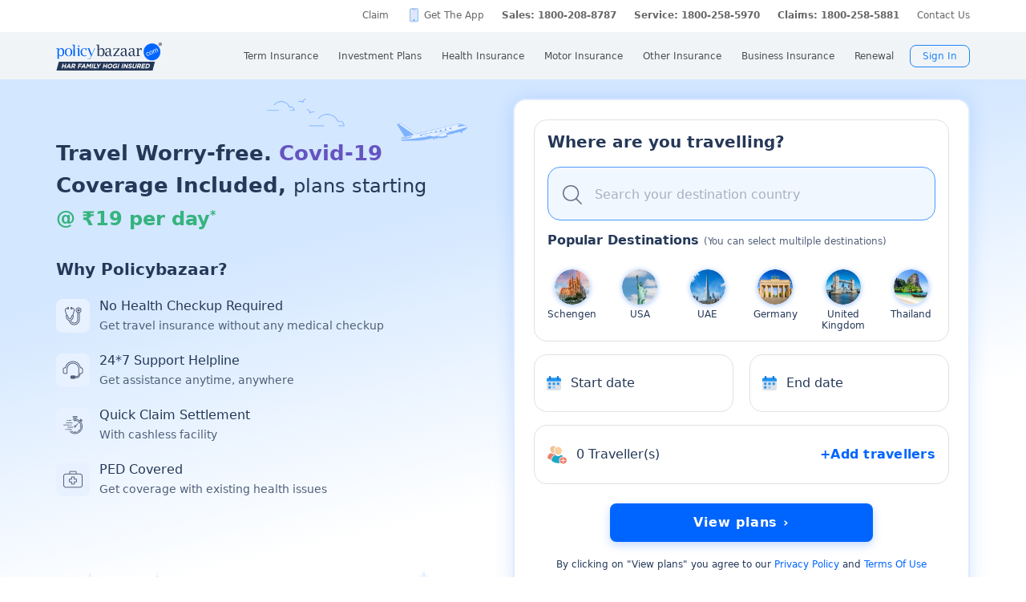

--- FILE ---
content_type: text/html; charset=utf-8
request_url: https://www.policybazaar.com/travel-insurance/articles/does-travel-insurance-provide-financial-emergency-cash/
body_size: 40439
content:
<!doctype html>
<html lang="en" class="no-js">
<head>
<meta charset="UTF-8">
<meta name="viewport" content="width=device-width, initial-scale=1, maximum-scale=1, user-scalable=yes, minimum-scale=1"> 
<meta http-equiv="Content-Type" content="text/html; charset=utf-8" />
<meta http-equiv="X-UA-Compatible" content="IE=edge" />
<base href="https://www.policybazaar.com/travel-insurance/articles/does-travel-insurance-provide-financial-emergency-cash/" />
<link rel="canonical" href="https://www.policybazaar.com/travel-insurance/articles/does-travel-insurance-provide-financial-emergency-cash/" />
<base href="https://www.policybazaar.com/travel-insurance/articles/does-travel-insurance-provide-financial-emergency-cash/" />
	<meta name="keywords" content="Financial Emergency Cash, Travel Insurance Policy, Benefits of Travel Insurance, Why Buy Travel Insurance" />
	<meta name="description" content="Financial Emergency Cash - Know what you can claim in travel Insurance policy in case of a stolen wallet, bag etc. and how to claim." />
	<title>Does Travel Insurance Provide Financial Emergency Cash?</title>
	<link href="/favicon.ico" rel="shortcut icon" type="image/vnd.microsoft.icon" />
	<script type="text/javascript">

	</script>
 

        <meta property="og:type" content="website" />
        <meta property="og:title" content="Does Travel Insurance Provide Financial Emergency Cash?" />
        <meta property="og:description" content="Financial Emergency Cash - Know what you can claim in travel Insurance policy in case of a stolen wallet, bag etc. and how to claim." />
        <meta property="og:url" content="https://www.policybazaar.com/travel-insurance/articles/does-travel-insurance-provide-financial-emergency-cash/" />
        <meta property="og:site_name" content="Policybazaar" />
        <meta name="twitter:site" content="@Policybazaar" />
        <meta name="twitter:card" content="summary_large_image" />
        <meta name="twitter:title" content="Does Travel Insurance Provide Financial Emergency Cash?" />
        <meta name="twitter:description" content="Financial Emergency Cash - Know what you can claim in travel Insurance policy in case of a stolen wallet, bag etc. and how to claim." />
        <meta property="twitter:url" content="https://www.policybazaar.com/travel-insurance/articles/does-travel-insurance-provide-financial-emergency-cash/" />
<link href="https://www.policybazaar.com/favicon.ico" rel="shortcut icon"/>

<script type="text/javascript" src="https://static.pbcdn.in/cdn/js/jquery-3.6.0.min.js"></script>
<script type="text/javascript" src="https://static.pbcdn.in/cdn/js/jquery-ui.1.12.1.js"></script>
<!-- Start Google 360 -->
    <script type="text/javascript">   
        function getGA360PageName(refUrl,isRef){
            var filename = refUrl.split("/");
            var lastName = filename[filename.length-2];
            lastName = lastName.replace(/-/g, ' ');

            var isInsuranceCompanies = refUrl.indexOf("insurance-companies");
            var isArticles = refUrl.indexOf("articles");
            var isNews = refUrl.indexOf("news");
            var isArticleListing = refUrl.indexOf("travel-insurance/articles/");
            var isNewsListing = refUrl.indexOf("travel-insurance/news/");
            var pageName = '';
            var LblCountryName = '';
            var chkCountry = [["schengen",0,"Schengen"],["-canada",210,"Canada"],["canada-",210,"Canada"],["-hong-kong",76,"Hong Kong"],["hong-kong-",76,"Hong Kong"],["-malaysia",100,"Malaysia"],["malaysia-",100,"Malaysia"],["-singapore",111,"Singapore"],["-australia",122,"Australia"],["australia-",122,"Australia"],["-germany",164,"Germany"],["germany-",164,"Germany"],["-uk",200,"United Kingdom of Great Britain(UK)"],["uk-",200,"United Kingdom of Great Britain(UK)"],["-usa",262,"United States of America (USA)"],["usa-",262,"United States of America (USA)"],["us-",262,"United States of America (USA)"],["-uae",116,"United Arab Emirates (UAE)"],["uae-",116,"United Arab Emirates (UAE)"],["-dubai",116,"United Arab Emirates (UAE)"],["dubai-",116,"United Arab Emirates (UAE)"],["-thailand",115,"Thailand"],["thailand-",115,"Thailand"],["-sri-lanka",68,"Sri Lanka"],["sri-lanka-",68,"Sri Lanka"],["japan-",81,"Japan"],["-vietnam",112,"Vietnam"],["vietnam-visa",112,"Vietnam"],["italy-visa",171,"Itely"],["spain-visa",191,"Spain"],["singapore-",111,"Singapore"]];
            for(var cnt=0;cnt<chkCountry.length;cnt++)
            {   
                if(refUrl.indexOf(chkCountry[cnt][0])>0)
                {
                    LblCountryName =  chkCountry[cnt][2];
                    break;
                } 
            }                 
            if(isInsuranceCompanies > -1){
                LblCountryName = refUrl.split('/');
                LblCountryName = LblCountryName[LblCountryName.length-2];
                    LblCountryName = LblCountryName.replace(/-travel-insurance/g, '');
                    LblCountryName = LblCountryName.toLowerCase().replace(/\b[a-z]/g, function(letter) {
                        return letter.toUpperCase();
                    });
                pageName = 'Trv.Content Provider - '+LblCountryName;
            }else if(isArticleListing == 31){
                pageName = 'Trv.Article listing';
            }else if(isArticles > -1){
                pageName = 'Trv.Articles';
            }else if(isNewsListing == 31){
                pageName = 'Trv.News listing';
            }else if(isNews > -1){
                pageName = 'Trv.News';
            }
            else if(refUrl.indexOf("-visa") > -1)
            {
                pageName = 'Trv.Content Visa - '+LblCountryName;
            }else if(refUrl.indexOf("dti") > -1)
            {
                pageName = 'Trv.Content Destination - '+LblCountryName;
            }else{
                if(refUrl.indexOf("-travel-insurance") > -1 || refUrl.indexOf("flight-insurance") > -1 || refUrl.indexOf("travel-insurance-contact-number") > -1 || refUrl.indexOf("visa-on-arrival-for-indians") > -1 || refUrl.indexOf("visa-free-countries-for-indians") > -1){
                    LblCountryName = refUrl.split('/');
                    LblCountryName = LblCountryName[LblCountryName.length-2];
                    LblCountryName = LblCountryName.replace(/-travel-insurance/g, '');
                    if(refUrl.indexOf("travel-insurance-contact-number") > -1)
                        LblCountryName = 'Contact num';
                    else if(refUrl.indexOf("flight-insurance") > -1)
                    LblCountryName = 'Flight';
                    else if(refUrl.indexOf("visa-on-arrival-for-indians") > -1)
                    LblCountryName = 'Visa on arrival for indians';
                    else if(refUrl.indexOf("visa-free-countries-for-indians") > -1)
                    LblCountryName = 'Visa free countries for indians';
                    LblCountryName = LblCountryName.toLowerCase().replace(/\b[a-z]/g, function(letter) {
                        return letter.toUpperCase();
                    });
                    pageName = 'Trv.Content - BU - '+LblCountryName;
                }else if(refUrl.indexOf("travel-insurance") > -1 || refUrl.indexOf("other-insurance") > -1)
                    pageName = 'Trv.Content - BU';
            }            
            if(pageName=='' && isRef==true)
                pageName = lastName;
            return pageName;    
        }
        GApageName = getGA360PageName(window.location.href,false);
        GAprevPageName = '';
        if(document.referrer !=''){
         GAprevPageName = getGA360PageName(document.referrer,true);
        }
        
         var prevurl = localStorage.getItem("PrevUrl");

            //console.log(prevurl);
        dataLayer=[{
                'pageLanguage':'en',
                'pageType': 'prequote page',                 
                'lobSection1':'Travel Insurance', 
                'lobSection2':'article-seo',
                'lobSection3':'travel-insurance-articles', 
                                'flowName': 'seo',
                'pageName': 'Trv.Article listing',
                'prevPage': '',        
                     
                'productId':'3'  
        }]   
        localStorage.setItem("PrevUrl",'does travel insurance provide financial emergency cash');  
    </script>    
    <!-- End Google 360 -->
    <!-- Start Google Tag Manager -->
    <script>(function(w,d,s,l,i){w[l]=w[l]||[];w[l].push({'gtm.start':
    new Date().getTime(),event:'gtm.js'});var f=d.getElementsByTagName(s)[0],
    j=d.createElement(s),dl=l!='dataLayer'?'&l='+l:'';j.async=true;j.src=
    'https://www.googletagmanager.com/gtm.js?id='+i+dl;f.parentNode.insertBefore(j,f);
    })(window,document,'script','dataLayer','GTM-PW5K');</script>
    <!-- End Google Tag Manager -->
</head>
<body>
    <!-- Google Tag Manager (noscript) -->
    <noscript><iframe src="https://www.googletagmanager.com/ns.html?id=GTM-PW5K"
    height="0" width="0" style="display:none;visibility:hidden"></iframe></noscript>
    <!-- End Google Tag Manager (noscript) -->

<meta http-equiv="X-UA-Compatible" content="IE=EmulateIE10" >
<link rel="stylesheet" rel="preload" as="style" href="https://static.pbcdn.in/cdn/css/style.min_common_version1.1.css?v=1399" onload="this.onload=null;this.rel='stylesheet'">
<!-- <link href="https://static.pbcdn.in/cdn/css/topnav_common.css?v=1399" rel='stylesheet' type='text/css'> -->
<link rel="stylesheet" rel="preload" as="style" href="https://static.pbcdn.in/cdn/css/sass/newsticky.css?v=1399" onload="this.onload=null;this.rel='stylesheet'">
    <div class="policywarp">
    <!-- New single menu -->
    <div class="pb-overlay"></div>
    <nav itemscope="" itemtype="https://schema.org/SiteNavigationElement" >
        <div class="pb-navbar-wrapper ">
            <div class="pb-quick-connect">
                <div class="pb-container">
                    <ul class="smallheader_nav">
                        <li>
                            <a href="https://www.policybazaar.com/claim/">Claim</a>
                        </li>

                        <li>
                            <a href="https://www.policybazaar.com/insurance-app/" class="download">Get The App</a>
                        </li>
                                                						
						
						
						
						
                    <li class="pbsales sales">
                                                    
                            <a href="tel:1800-208-8787" class="tollFreeNo">Sales: 1800-208-8787</a>
                                
                    </li>
                        
                        <li>
                                                        <a href="tel:1800-258-5970" class="tollFreeNo">Service: 1800-258-5970</a>
                                                        
                        </li>
                        <li>
                            <a href="tel:1800-258-5881" class="tollFreeNo">Claims: 1800-258-5881</a>                                                      
                        </li>
                                                                    <li>
                            <a href="https://www.policybazaar.com/contact-us/">Contact Us</a>
                        </li>
                    </ul>
                </div><!-- container -->
            </div><!-- pb-quick-connect -->
            
            <div class="pb-navbar ">
                <div class="pb-container flexgrid ">
                    <div class="policybazaar-logo">
                        <span class="btn-toggle"></span>   
						
                        <span class="pb-logo" title="policybazaar"></span>
                       
                    </div><!-- policybazaar-logo -->
                    <ul class="mobileSideMenu">
                    					                                                <li><div class="user_signin ">
                                    <!-- <a href="/<?php// echo $config->loginURL; ?>/?source=pbheader" class="my_account" rel="nofollow"><?php// echo __('My Account')?></a> -->
                                    <span rel="nofollow" class="mobsignin">Sign In</span>
                                    <span rel="nofollow" class="closebox hide"></span>
                                         
                    </div></li></ul>
					                    <div class="pb-nav">
                        <div class="policybazaar-logo mobile">
                        
                        <a href="https://www.policybazaar.com/" class="pb-logo " title="policybazaar"></a>

                            <span  class="btn-close"></span><!-- btn-close -->
                            <!-- href="javascript:history.back();" -->
                        </div><!-- policybazaar-logo mobile -->

                        <ul class="nav">
                            <li>
                                
                                <label for="lifeInsurance">
                                    Term Insurance                                </label>
                                <input type="checkbox" id="lifeInsurance" name="menu-item" />
                                <div class="hide-nav">
                                    <a itemprop="url" class="ml-0" href="https://www.policybazaar.com/life-insurance/term-insurance/">
                                        <span itemprop="name">Term Insurance</span>
                                    </a>
                                </div>
                                <ul class="dropdown-menu min">
                                                                        <li>
                                        <a itemprop="url" href="https://www.policybazaar.com/life-insurance/term-insurance/" class="ml-7">
                                            <span itemprop="name">Term Insurance Plan</span>
                                        </a>
                                    </li>
                                                                        <li>
                                        <a itemprop="url" href="https://www.policybazaar.com/term-insurance/term-insurance-terminology/" class="ml-7">
                                            <span itemprop="name">Term Insurance Terminology</span>
                                        </a>
                                    </li>
                                    <li>
                                        <a itemprop="url" href="https://www.policybazaar.com/term-insurance/articles/what-is-term-insurance/" class="ml-7">
                                            <span itemprop="name">What is term Insurance</span>
                                        </a>
                                    </li>
                                    <li>
                                        <a itemprop="url" href="https://www.policybazaar.com/term-insurance/zero-cost-term-insurance/" class="ml-7">
                                            <span itemprop="name">Full Refund Of Premium Term Plan</span>
                                        </a>
                                    </li>
                                    <li>
                                        <a itemprop="url" href="https://www.policybazaar.com/life-insurance/term-insurance/term-insurance-for-nri-in-india/" class="ml-7">
                                            <span itemprop="name">Term Insurance for NRI</span><i class="ribbonmenu new"></i>
                                        </a>
                                    </li>
                                    <li>
                                        <a itemprop="url" href="https://www.policybazaar.com/term-insurance/term-insurance-for-women/" class="ml-7">
                                            <span itemprop="name">Term Insurance for Women</span><i class="ribbonmenu new"></i>
                                        </a>
                                    </li>
                                    <li>
                                        <a itemprop="url" href="https://www.policybazaar.com/term-insurance/term-insurance-for-housewife/" class="ml-7">
                                            <span itemprop="name">Term Insurance for Housewife</span>
                                        </a>
                                    </li>
                                    <li>
                                        <a itemprop="url" href="https://www.policybazaar.com/life-insurance/term-insurance/best-term-insurance-plans-in-india/" class="ml-7">
                                            <span itemprop="name">List of Term Insurance Plan</span>
                                        </a>
                                    </li>
                                    <li>
                                        <a itemprop="url" href="https://www.policybazaar.com/life-insurance/" class="ml-7">
                                            <span itemprop="name">Life Insurance</span>
                                        </a>
                                    </li>
                                    <li>
                                        <a itemprop="url" href="https://www.policybazaar.com/life-insurance/term-insurance/1-crore-term-insurance/">
                                        <span itemprop="name">1 Crore Term Insurance</span>                                            
                                        </a>
                                    </li> 
                                    <li>
                                            <a itemprop="url" href="https://www.policybazaar.com/life-insurance/term-insurance-calculator/">
                                                <span itemprop="name">Term Insurance Calculator</span>
                                            </a>
                                    </li>
                                    <li class="">
                                            <a itemprop="url" href="https://www.policybazaar.com/life-insurance/term-insurance-return-of-premium/">
                                                <span itemprop="name">Term Insurance Return of Premium</span>
                                            </a>
                                    </li>
                                    <li class="">
                                            <a itemprop="url" href="https://www.policybazaar.com/life-insurance/term-insurance/saral-jeevan-bima/">
                                                <span itemprop="name">Saral Jeevan Bima</span>
                                            </a>
                                    </li>
                                    <li>
                                            <a itemprop="url" href="https://termclaim.policybazaar.com/">
                                                <span itemprop="name">Dedicated Claim Assistance</span><i class="ribbonmenu new"></i>
                                            </a>
                                    </li>
                                    <li>
                                        <a itemprop="url" href="https://www.policybazaar.com/term-insurance/term-insurance-for-high-net-worth-individuals/" class="ml-7">
                                            <span itemprop="name">Term Insurance for HNI</span><i class="ribbonmenu new"></i>
                                        </a>
                                    </li>
                                                                        
                                </ul>
                            </li>


                            <li>
                                <label for="investmentPlans">
                                    Investment Plans                                </label>
                                <input type="checkbox" id="investmentPlans" name="menu-item">
                                                                <div class='hide-nav'>
                                    <a itemprop="url" href="https://www.policybazaar.com/life-insurance/investment-plans/"><span
                                            itemprop="name">Investment Plans</span></a>
                                </div>
                                                                
                                <ul class="dropdown-menu min">
                                                                        <li><a itemprop="url" href="https://www.policybazaar.com/life-insurance/investment-plans/articles/nri-investment-plans-in-india/"><span
                                                            itemprop="name">Investment Plans for NRIs</span><i class="ribbonmenu new"></i></a></li>
                                    <li><a itemprop="url" href="https://www.policybazaar.com/life-insurance/gift-city/"><span
                                                itemprop="name">Dollar Based Investment Plans</span><i class="ribbonmenu new"></i></a></li> 
                                                                        <li><a itemprop="url" href="https://www.policybazaar.com/life-insurance/investment-plans/"><span
                                                itemprop="name">Investment Plans with High Returns</span></a></li>


                                    <li><a itemprop="url" href="https://www.policybazaar.com/life-insurance/ulip-plans/"><span
                                                itemprop="name">Unit Linked Insurance Plans (ULIP)</span></a></li>
                                                                        <li><a itemprop="url" href="https://www.policybazaar.com/sip/best-sip-plans/"><span
                                    itemprop="name">Best SIP Plans</span></a></li>
                                    <li><a itemprop="url" href="https://www.policybazaar.com/life-insurance/child-plans/"><span
                                                itemprop="name">Child Plans</span></a></li>
                                                <li><a itemprop="url" href="https://www.policybazaar.com/life-insurance/capital-guarantee-plans/"><span
                                                itemprop="name">Capital Guarantee Plans</span><i class="ribbonmenu new"></i>
                                        
                                        </a></li> 
                                                
                                    
                                    <li><a itemprop="url" href="https://www.policybazaar.com/life-insurance/pension-plans/"><span
                                                itemprop="name">Pension Plans</span></a></li> 
                                                                                   
                                    <li><a itemprop="url" href="https://www.policybazaar.com/life-insurance/traditional-plan-india/"><span
                                                itemprop="name">Guaranteed Return Plans</span></a></li>
                                    <li><a itemprop="url" href="https://www.policybazaar.com/income-tax/tax-saving-investments/"><span
                                                itemprop="name">Tax Saving Investments</span><i class="ribbonmenu new"></i></a></li>  
                                                <li><a itemprop="url" href="https://www.policybazaar.com/sip/sip-calculator/"><span
                                                itemprop="name">SIP Calculator</span></a></li> 
                                                
                                    <li><a itemprop="url" href="https://www.policybazaar.com/endowment-policy/"><span
                                                itemprop="name">Endowment Policy</span></a></li>
                                    <li><a itemprop="url" href="https://www.policybazaar.com/insurance-companies/lic-of-india/"><span
                                                itemprop="name">LIC</span></a></li>
                                    <li><a itemprop="url"
                                            href="https://www.policybazaar.com/money-back-policy/"><span
                                                itemprop="name">Money Back Policy</span></a></li>
                                    <li><a itemprop="url" href="https://www.policybazaar.com/life-insurance/annuity/"><span
                                                itemprop="name">Annuity Plans</span>
                                        <i class="ribbonmenu new"></i>
                                        </a></li>

                                    <li><a itemprop="url" href="https://www.policybazaar.com/financial-tools-calculators/income-tax-calculator/"><span itemprop="name">Income Tax Calculator</span><i class="ribbonmenu new"></i></a></li>            
                                </ul>
                                
                            </li>
                            <li>
                                <label for="healthInsurance">
                                Health Insurance                                </label>
                                <input type="checkbox" id="healthInsurance" name="menu-item">
                              
                                                                    <div class='hide-nav hide-mobile-link onlydesktop'>
                                    <a itemprop="url" href="https://www.policybazaar.com/health-insurance/health-insurance-india/"><span itemprop="name">Health Insurance</span></a>
                                </div>
                                                                <ul class="dropdown-menu min">
                                    <li class='hide-mobile-link onlymobile'><a itemprop="url"
                                            href="https://www.policybazaar.com/health-insurance/health-insurance-india/"><span
                                                itemprop="name">Health Insurance Plans</span></a></li>
                                                                        <li><a itemprop="url"
                                            href="https://www.policybazaar.com/health-insurance/family-health-insurance-plan/"><span
                                                itemprop="name">Family Health Insurance</span></a></li>
																		<li><a itemprop="url"
                                            href="https://www.policybazaar.com/health-insurance/nri/"><span
                                                itemprop="name">Health Insurance for NRIs</span></a></li>
									                                    <li><a itemprop="url"
                                            href="https://www.policybazaar.com/health-insurance/senior-citizen-health-insurance/"><span
                                                itemprop="name">Senior Citizen Health Insurance</span></a></li>

                                    <li>
                                        <a itemprop="url" 
                                        href="https://www.policybazaar.com/health-insurance/parents/"><span itemprop="name">Health Insurance for Parents</span></a>
                                    </li>
                                    <li><a itemprop="url" href="https://www.policybazaar.com/health-insurance/individual-health-insurance/articles/best-health-insurance-plans-in-india/"><span itemprop="name">List of Health Insurance Plans</span></a></li>
									<li>
                                        <a itemprop="url" 
                                        href="https://www.policybazaar.com/health-insurance/maternity/"><span itemprop="name">Maternity Insurance</span></a>
                                    </li>
									<li>
                                        <a itemprop="url" 
                                        href="https://www.policybazaar.com/network-hospitals/"><span itemprop="name">Network Hospitals</span></a>
                                    </li>
									<li>
                                        <a itemprop="url" 
                                        href="https://www.policybazaar.com/health-insurance/portability/"><span itemprop="name">Health Insurance Portability</span><i class="ribbonmenu new"></i></a>
                                    </li>
									<li>
                                        <a itemprop="url" 
                                        href="https://www.policybazaar.com/health-insurance/opd-cover/"><span itemprop="name">OPD Cover In Health Insurance</span><i class="ribbonmenu new"></i></a>
                                    </li>
										
                                                                        <li><a itemprop="url"
                                            href="https://www.policybazaar.com/health-insurance/mediclaim-insurance/"><span
                                                itemprop="name">Mediclaim Policy</span></a></li>
                                    <li><a itemprop="url"
                                            href="https://www.policybazaar.com/health-insurance/critical-illness-insurance/"><span
                                                itemprop="name">Critical Illness Insurance</span></a></li>
                                    <li><a itemprop="url"
                                            href="https://www.policybazaar.com/health-insurance/health-insurance-premium-calculator/"><span
                                                itemprop="name">Health Insurance Calculator</span></a></li>
									<li><a itemprop="url"
                                            href="https://www.policybazaar.com/health-insurance/companies/"><span
                                                itemprop="name">Health Insurance Companies</span></a></li>
									<li><a itemprop="url" href="https://www.policybazaar.com/health-insurance/types-of-health-insurance-plans/"><span itemprop="name">Types of Health Insurance</span></a></li>
                                    <!--<li><a itemprop="url"
                                            href="https://www.policybazaar.com/health-insurance/arogya-sanjeevani-policy/"><span
                                                itemprop="name">Arogya Sanjeevani Policy</span>
                                                <i class="ribbonmenu new"></i>
                                            </a></li>-->
                                    
									                                    
									
                                </ul>
                            </li>
                            <li>
                                <label for="motorInsurance">
                                    Motor Insurance</label>
                                <input type="checkbox" id="motorInsurance" name="menu-item">
                                <div class='hide-nav'>
                                    <a itemprop="url" href="https://www.policybazaar.com/motor-insurance/"><span
                                            itemprop="name">Motor Insurance</span></a>
                                </div>
                                <ul class="dropdown-menu min">
                                    <li>
                                        <a itemprop="url"
                                            href="https://www.policybazaar.com/motor-insurance/car-insurance/"><span
                                                itemprop="name">Car Insurance</span></a>
                                    </li>
                                    <li>
                                        <a itemprop="url"
                                            href="https://www.policybazaar.com/motor-insurance/two-wheeler-insurance/"><span
                                                itemprop="name">Bike Insurance</span></a>
                                    </li>
                                    <li>
                                        <a itemprop="url"
                                            href="https://www.policybazaar.com/motor-insurance/car-insurance/add-on-covers/zero-depreciation/"><span
                                                itemprop="name">Zero Dep Car Insurance</span></a>
                                    </li>
                                                                        <li><a itemprop="url"
                                            href="https://www.policybazaar.com/motor-insurance/third-party-insurance/"><span
                                                itemprop="name">Third Party Insurance</span></a></li>
									<li><a itemprop="url"
                                            href="https://www.policybazaar.com/motor-insurance/third-party-two-wheeler-insurance/"><span
                                                itemprop="name">Third Party Bike Insurance</span></a></li>
									<li><a itemprop="url"
                                            href="https://www.policybazaar.com/motor-insurance/car-insurance-calculator/"><span
                                                itemprop="name">Car Insurance Calculator</span></a></li>
                                    <li><a itemprop="url"
                                            href="https://www.policybazaar.com/motor-insurance/bike-insurance-calculator/"><span
                                                itemprop="name">Bike Insurance Calculator</span></a></li>
									<li><a itemprop="url"
                                            href="https://www.policybazaar.com/motor-insurance/car-insurance/companies/"><span
                                                itemprop="name">Car Insurance Companies</span></a></li>
									<li><a itemprop="url" href="https://www.policybazaar.com/motor-insurance/car-insurance/pay-as-you-drive-insurance/"><span itemprop="name">Pay As You Drive Insurance</span></a></li>
									 <li>
                                        <a itemprop="url" href="https://www.policybazaar.com/motor-insurance/commercial-vehicle-insurance/"><span
                                                itemprop="name">Commercial Vehicle Insurance</span></a>
                                    </li>
									<li><a itemprop="url" href="https://www.policybazaar.com/motor-insurance/car-insurance/electric/"><span itemprop="name">Electric Car Insurance</span></a></li>
									<li><a itemprop="url"
                                            href="https://www.policybazaar.com/motor-insurance/two-wheeler-insurance/e-bike/"><span
                                                itemprop="name">e-bike Insurance</span></a></li>
                                    <li><a itemprop="url" href="https://www.policybazaar.com/motor-insurance/car-insurance/idv-calculator/"><span itemprop="name">IDV Calculator</span></a></li>
									
                                    
									
                                    <!--url update link-->
                                   
                                    <!--end update link -->

                                    <li><a itemprop="url" href="https://www.policybazaar.com/motor-insurance/comprehensive-car-insurance/"><span
                                                itemprop="name">Comprehensive Insurance</span></a></li>
                                    <li><a itemprop="url" href="https://www.policybazaar.com/motor-insurance/car-insurance/new-car-insurance/"><span itemprop="name">New Car Insurance</span></a></li>
									<li><a itemprop="url" href="https://www.policybazaar.com/motor-insurance/car-insurance/check-car-insurance-status-online/"><span itemprop="name">Car Insurance Status</span></a></li>
                                </ul>
                            </li>
                            <li>
                                <label for="otherInsurance">
                                    Other Insurance                                </label>
                                <input type="checkbox" id="otherInsurance" name="menu-item">
                                <div class='hide-nav hide-mobile-link'>
                                    <a itemprop="url" href="https://www.policybazaar.com/other-insurance/"><span itemprop="name">Other Insurance</span></a>
                                </div>
                                <ul class="dropdown-menu min">
								<li><a itemprop="url" href="https://www.policybazaar.com/travel-insurance/"><span itemprop="name">Travel Insurance</span></a></li>
								<li><a itemprop="url" href="https://www.policybazaar.com/travel-insurance/international/"><span itemprop="name">International Travel Insurance</span></a></li>
								<li><a itemprop="url" href="https://www.policybazaar.com/travel-insurance/schengen/"><span itemprop="name">Schengen travel insurance</span></a></li>
                                <li><a itemprop="url" href="https://www.policybazaar.com/home-insurance/"><span itemprop="name">Home Insurance</span></a></li>
                                <li><a itemprop="url" href="https://www.policybazaar.com/home-insurance/home-loan-insurance/"><span itemprop="name">Home Loan Insurance</span></a></li>
                                <li><a itemprop="url" href="https://www.policybazaar.com/home-insurance/home-loan-emi-calculator/"><span itemprop="name">Home Loan EMI Calculator</span></a></li>
                                
                                <li><a itemprop="url" href="https://www.policybazaar.com/commercial-insurance/directors-and-officers-liability-insurance/"><span itemprop="name">Directors & Officers Insurance</span></a></li>
                                   
                                    <li><a itemprop="url" href="https://www.policybazaar.com/commercial-insurance/transit-insurance/"><span itemprop="name">Transit Insurance</span></a></li>
                                    <li><a itemprop="url" href="https://www.policybazaar.com/commercial-insurance/hull-insurance/"><span itemprop="name">Hull Insurance</span></a></li>
                                    <li><a itemprop="url" href="https://www.policybazaar.com/commercial-insurance/plant-machinery/"><span itemprop="name">CPM Insurance</span></a></li>
                                    <li><a itemprop="url" href="https://www.policybazaar.com/commercial-insurance/contractor-all-risk-policy/"><span itemprop="name">Contractors all risk insurance</span></a></li>
                                    <li><a itemprop="url" href="https://www.policybazaar.com/commercial-insurance/surety-bond/"><span itemprop="name">Surety Bond</span></a></li>
                                   
                                    
                                  
                                                                                                <li><a itemprop="url" href="https://www.policybazaar.com/health-insurance/cancer-insurance/"><span
                                                itemprop="name">Cancer Insurance</span></a></li>
                                    <li><a itemprop="url" href="https://www.policybazaar.com/defence-personnel-insurance/"><span itemprop="name">Defence Personnel Insurance</span></a></li>

                                    <li><a itemprop="url" href="https://www.policybazaar.com/pet-insurance/"><span itemprop="name">Pet Insurance</span></a></li>
                                    <li><a itemprop="url" href="https://www.policybazaar.com/general-insurance/"><span itemprop="name">General Insurance</span></a></li>
                                    
                                </ul>
                            </li>
                            <li>
                                <label for="businessinsurance">
                                    Business Insurance                                </label>
                                <input type="checkbox" id="businessinsurance" name="menu-item">
                                <div class='hide-nav hide-mobile-link'>
                                    <a itemprop="url" href="https://www.policybazaar.com/commercial-insurance/business-insurance/"><span itemprop="name">Business Insurance</span></a>
                                </div>
                                <ul class="dropdown-menu min">
                                    <li><a itemprop="url" href="https://www.policybazaar.com/commercial-insurance/group-health-insurance/"><span itemprop="name">Group Health Insurance</span></a></li>
                                    <li><a itemprop="url" href="https://www.policybazaar.com/commercial-insurance/group-insurance/"><span itemprop="name">Group Insurance</span></a></li>
                                    <li><a itemprop="url" href="https://www.policybazaar.com/commercial-insurance/fire-insurance/"><span itemprop="name">Fire Insurance</span></a></li>
                                    <li><a itemprop="url" href="https://www.policybazaar.com/commercial-insurance/shop-insurance/"><span itemprop="name">Shopkeepers Insurance</span></a></li>
                                    <li><a itemprop="url" href="https://www.policybazaar.com/commercial-insurance/office-package-policy/"><span itemprop="name">Office Insurance</span></a></li>
                                    <li><a itemprop="url" href="https://www.policybazaar.com/commercial-insurance/marine-insurance/"><span itemprop="name">Marine Insurance</span></a></li>
                                    <li><a itemprop="url" href="https://www.policybazaar.com/commercial-insurance/cargo-insurance/"><span itemprop="name">Cargo Insurance</span></a></li>
                                    <li><a itemprop="url" href="https://www.policybazaar.com/commercial-insurance/workmen-compensation-policy/"><span itemprop="name">Workmen Compensation Policy</span></a></li>
                                    <li><a itemprop="url" href="https://www.policybazaar.com/commercial-insurance/labour-insurance/"><span itemprop="name">Labour Insurance</span></a></li>
                                    <li><a itemprop="url" href="https://www.policybazaar.com/commercial-insurance/professional-indemnity-insurance/"><span itemprop="name">Professional Indemnity Insurance</span></a></li>
                                    <li><a itemprop="url" href="https://www.policybazaar.com/commercial-insurance/professional-indemnity-insurance/doctors/"><span itemprop="name">Doctors Indemnity Insurance</span></a></li>
                                    <li><a itemprop="url" href="https://www.policybazaar.com/commercial-insurance/comprehensive-liability-insurance/"><span itemprop="name">Comprehensive General Liability Insurance</span></a></li>
                                     <li><a itemprop="url" href="https://www.policybazaar.com/commercial-insurance/cyber-insurance/"><span itemprop="name">Cyber Insurance</span></a></li>
                                     <li><a itemprop="url" href="https://www.policybazaar.com/cyber-insurance/"><span itemprop="name">Personal Cyber Insurance</span></a></li>
                                     <li><a itemprop="url" href="https://www.policybazaar.com/commercial-insurance/drone-insurance/"><span itemprop="name">Drone Insurance</span></a></li>
                                
                                </ul>
                            </li>
                            <li>
                                <label for="renewal">Renewal</label>
                                <input type="checkbox" id="renewal" name="menu-item">
                                								<div class='hide-nav hide-mobile-link'>
                                <span itemprop="url">Renewal</span>
                                </div>
								                                <ul class="dropdown-menu min">
                                    <li><a itemprop="url" href="https://liferenewal.policybazaar.com/?utm_content=term-life_renewal"
                                            rel="nofollow"><span itemprop="name">Term Life Renewal</span></a></li>
                                    <li><a itemprop="url" href="https://liferenewal.policybazaar.com/?utm_content=investment_renewal"
                                            rel="nofollow"><span itemprop="name">Investment Renewal</span></a></li>        	
                                    <li><a itemprop="url" href="https://healthrenewal.policybazaar.com/?utm_source=pb_home&utm_medium=topnavigation"
                                            rel="nofollow"><span itemprop="name">Health Renewal</span></a></li>
                                    <li><a itemprop="url" href="https://ci.policybazaar.com/?pb_campaign=hm_renewal" rel="nofollow"><span itemprop="name">Motor Renewal</span></a></li>
                                    <li><a itemprop="url" href="https://twowheeler.policybazaar.com/?pb_campaign=hm_renewal" rel="nofollow"><span itemprop="name">Two Wheeler Renewal</span></a></li>
                                    <li><a itemprop="url" href="https://home.policybazaar.com/renewal/?utm_content=CJ_Renewal_Pb" rel="nofollow"><span itemprop="name">Home Insurance Renewal</span></a></li>
                                </ul>
                            </li>
                            <li class="myacc ">
                            <span id="usersign_click_myacc" class="mobile_hide_myacc" rel="nofollow">My Account</span></li>
                           
                            <li class="mobile-only"><a href="https://www.policybazaar.com/contact-us/">Register a Complaint</a></li>
                            <li class="mobile-only">
                                                                <a href="tel:1800-208-8787" class="single tollFreeNo">
                                    <img src='https://static.pbcdn.in/cdn/images/navigation-call-icon.png' alt = "tollfree no"/>
                                    <span itemprop="name">Sales</span>1800-208-8787</a>
                                                            </li>                            
                            <li class="mobile-only">
                                                                <a href="tel:1800-258-5970" class="single tollFreeNo">
                                    <img src='https://static.pbcdn.in/cdn/images/navigation-call-icon.png' alt = "tollfree no"/>
                                    <span itemprop="name">Service</span>1800-258-5970</a>
                                                                
                            </li>
                                                                                     <li class="mobileAppmenu mobile-only">
                                <p>Download Mobile App</p>
                                <div class="appitem">
                                    <a href="https://play.google.com/store/apps/details?id=com.policybazaar&amp;hl=en"
                                        style="font-size: 0px" class="googleplay lazy-bg">googleplay</a>
                                    <a href="https://itunes.apple.com/us/app/policybazaar/id956740142?ls=1&amp;mt=8"
                                        style="font-size: 0px" class="ios lazy-bg">ios</a>
                                </div>
                            </li>
							                            <li class="user_signin ">
                                    <span id="usersign_click" class="mobile_hide_sign" rel="nofollow" href="javascript:void(0)">Sign In</span>
                                   
                                        <ul class="signin-dropdown hide">
                                            <li>
                                            <div  rel="nofollow" onclick="topNavLoginGa('Your Account');redirectToMyAcc('/dashboard?utm_medium=hp_seo_signed_in_ma_btn');"  class="link-block" href="javascript:void(0)">
                                                <div class="linkitme">My Account</div>
                            </div>
                                            </li>  
                                              
                                            
                                            <li>
                                            <div class="link-block ico-4" rel="nofollow" onclick="topNavLoginGa('Claims Assistance');redirectToMyAcc('/claimAwareness?utm_medium=hp_seo_signed_in_claim_btn');"  href="javascript:void(0)">
                                                      
                                                    <div class="linkitme">Claims Assistance</div>
                            </div>
                                               
                                            </li>
                                            <li>
                                            <div class="link-block ico-5" rel="nofollow" onclick="topNavLoginGa('Calling Preference');redirectToMyAcc('/settings?utm_medium=hp_seo_signed_in_call_pref_btn');"  href="javascript:void(0)">
                                                      
                                                      <div class="linkitme">Calling Preference</div>
                            </div>
                                            </li>
                                            <li>
                                                <span rel="nofollow" class="ico-6" href="javascript:void(0)">
                                                      
                                                    <div class="linkitme centrallogout">Logout</div>
                            </span>
                                               
                                            </li>  
                                        </ul>                          
                                </li>
							                        </ul>
                    </div><!-- pb-nav -->
                </div><!-- container -->
            </div><!-- pb-navbar -->
        </div><!-- pbnavbar-wrapper ends here -->
    </nav>
    <!-- New single menu -->
</div><!--policywrap-->


<div id="policybazaar" class="full">

<div class="articleWrapper">
<div class="parent_travel">
    <div id="system-message-container">
	</div>

    <link rel="stylesheet" type="text/css" href="https://static.pbcdn.in/cdn/css/travel/travel-style-v15.css?v=1399">
<link rel="stylesheet" href="https://static.pbcdn.in/cdn/css/review-slide.css?v=2018.189" as="style" onload="this.onload=null;this.rel='stylesheet'">
<script type="text/javascript" src="https://static.pbcdn.in/cdn/js/url_config.js?v=1399"></script>
<script type="text/javascript" src="https://static.pbcdn.in/cdn/js/bu/travel_lib_v15.js?v=1399"></script>
<script defer="" type="text/javascript" src="https://static.pbcdn.in/cdn/js/jquery.visible.min.js?v=1399"></script>
<input type="hidden" id="passed_pid" value="" />		
<header class="spynav"><ul class="spylink"></ul></header>
    
<section class="pbcategoryPages center_hd">
<div class="travel-single-step-layout">
        <div class='container top-fold'>
                <div class="left greeting-update ">
    <!-- <div class="day-greetings greeting-update"></div> -->
    <div class="heading greeting-update ">Travel Worry-free. <span class="purple">Covid-19</span> Coverage Included, <div> plans starting <span class="green">@ ₹19 per day<sup>*</sup></div></span></div>
        <!-- <div class="across-assist-tag-line floatingpopup"><span class="pink">Free</span> Policybazaar Exclusive Benefits ›</div> -->
                <div class="top-fold-pointer-list">
            <div class="top-fold-pointer-title">Why Policybazaar? </div>
            <div class="top-fold-pointer">
                <div class="icon icon-1"></div>
                <div class="text">
                    <div class="heading">No Health Checkup Required </div>
                    <div class="description">Get travel insurance without any medical checkup</div>
                </div>
            </div>
            <div class="top-fold-pointer">
                <div class="icon icon-2"></div>
                <div class="text">
                    <div class="heading">24*7 Support Helpline</div>
                    <div class="description">Get assistance anytime, anywhere</div>
                </div>
            </div>
            <div class="top-fold-pointer">
                <div class="icon icon-3"></div>
                <div class="text">
                    <div class="heading">Quick Claim Settlement</div>
                    <div class="description">With cashless facility</div>
                </div>
            </div>
            <div class="top-fold-pointer">
                <div class="icon icon-4"></div>
                <div class="text">
                    <div class="heading">PED Covered</div>
                    <div class="description">Get coverage with existing health issues</div>
                </div>
            </div>
        </div>
    </div>

<div class="right">
        <!-- <div class="across-assist-tag-line floatingpopup"><span class="pink">Free</span> Policybazaar Exclusive Benefits ›</div> -->
        <link rel="stylesheet" type="text/css" href="https://static.pbcdn.in/cdn/css/lightpick.css">
    <script type="text/javascript" src="https://static.pbcdn.in/cdn/js/moment.min.2.22.2.js"></script>
    <script type="text/javascript" src="https://static.pbcdn.in/cdn/js/lightpick.js"></script>
    <script type="text/javascript">
        var picker = '';
        var maxaDate = maxDate = '';
        var numberOfMonths = 2;
        
        $(document).ready(function() {
            if (isMobile) {
                numberOfMonths = 1;
            }
            $(document).on('focus', '#startdate, #enddate', function() {
                if($('.travel-dates-popup-box').length && $('.travel-dates-popup-box.visible').length){
                    return ;
                }
                var parentId = '#' + $(this).parents('.disForm').parent().attr('id') + ' ';
                if(typeof picker.destroy != 'undefined'){
                    picker.destroy();
                    picker = '';
                }
                $('.lightpick').remove();

                picker = new Lightpick({
                    field: document.querySelector(parentId + '#startdate'),
                    secondField: document.querySelector(parentId + '#enddate'),
                    numberOfMonths: numberOfMonths,
                    parentEl: parentId + '.travel-dates-popup-box .date-picker-box',
                    // repick: true,
                    inline: true,
                    singleDate: true,
                    format: 'DD-MM-YYYY',
                    dropdowns: {
                        years: false,
                        months: false
                    },
                    locale: {
                        buttons: {
                            prev: '',
                            next: ''
                        }
                    },
                    hoveringTooltip: false,
                    minDate: moment().startOf('today'),
                    maxDate: (maxaDate != '') ? maxaDate : moment().add(179, 'day'),
                    disabledDatesInRange: false,
                    onOpen: function(_opts) {
                        if($('#startdate').val() == ''){
                            $(parentId + '.travel-dates-popup-box .start-date').addClass('selected');
                        } else if($('#enddate').val() == ''){
                            $(parentId + '.travel-dates-popup-box .end-date').addClass('selected');
                        }
                        var check = moment(this._opts.calendar[0], 'YYYY/MM/DD');
                        if (document.getElementById('startdate').value != '') {
                            const d = (document.getElementById('startdate').value).split('-');
                            check = moment((d[2] + '-' + d[1] + '-' + d[0]), "YYYY/MM/DD");
                        }
                        var month = parseInt(moment().month()) + 1;

                        if (month >= check.format('M') && moment().format('YYYY') == check.format(
                                'YYYY')) {
                            $('.lightpick__previous-action').prop('disabled', true);
                        } else {
                            $('.lightpick__previous-action').prop('disabled', false);
                        }
                    },
                    onSelect: function(start, end){
                        startdate = start ? start : '';
                        enddate = end ? end : '';
                        dateSelectorFlag = false;
                        $(parentId + '.travel-dates-popup-box .dates-wrapper .err').html('').hide();
                        if(startdate){
                            $(parentId + '.travel-dates-popup-box .start-date').removeClass('selected');
                            $(parentId + '.travel-dates-popup-box .end-date').addClass('selected');
                            $('#startdate').parents('.fieldWrapper').find('.err').html('').hide();
                            $('#startdate').addClass('labelshow');

                            maxaDate = moment(startdate).add(179, 'days')
                            picker.reloadOptions({
                                // minDate: startdate,
                                maxDate: maxaDate
                            });
                            document.querySelector(parentId + '.travel-dates-popup-box .start-date .date').innerHTML = moment(startdate).format('DD MMM, YYYY');
                        }

                        if(enddate){
                            $(parentId + '.travel-dates-popup-box .start-date').removeClass('selected');
                            $(parentId + '.travel-dates-popup-box .end-date').removeClass('selected');

                            $('#enddate').parents('.fieldWrapper').find('.err').html('').hide();
                            $('#enddate').addClass('labelshow');

                            document.querySelector(parentId + '.travel-dates-popup-box .end-date .date').innerHTML = moment(enddate).format('DD MMM, YYYY');
                        }

                        if(startdate && enddate){
                            var a = moment(moment((document.getElementById('startdate').value), "DD/MM/YYYY")).format('M/D/YYYY');
                            var b = moment(moment((document.getElementById('enddate').value), "DD/MM/YYYY")).format('M/D/YYYY');

                            const diffTimeToday = Math.abs(new Date(a) - new Date());
                            const diffDaysToday = Math.ceil(diffTimeToday / (1000 * 60 * 60 * 24)) + 1;
                            const diffTime = Math.abs(new Date(b) - new Date(a));
                            const diffDays = Math.ceil(diffTime / (1000 * 60 * 60 * 24)) + 1;

                            if (diffDaysToday > 180) {
                                $('#startdate').val('');
                                $('#enddate').val('');
                                $('#startdate').parents('.fieldWrapper').find('.err').html('Start Date should be within 6 months from today').show();
                                $(parentId + '.travel-dates-popup-box .trip-duration').addClass('hide').html('');
                            } else if (diffDays > 180) {
                                $('#enddate').val('');
                            } else {
                                $('#startdate').parents('.fieldWrapper').find('.err').html('').hide();
                                $('#enddate').parents('.fieldWrapper').find('.err').html('').hide();
                                var day_text = 'Trip Duration : ' + diffDays + ' days';
                                if (diffDays == 1) {
                                    day_text = 'Trip Duration : ' + diffDays + ' day';
                                }
                                $(parentId + '.travel-dates-popup-box .trip-duration').removeClass('hide').html(day_text);
                            }
                        }

                        setTimeout(() => {
                            if($('#enddate').val() == ''){
                                $(parentId + '.travel-dates-popup-box .end-date').addClass('selected');
                                $(parentId + '.travel-dates-popup-box .end-date .date').html('');
                                $(parentId + '.travel-dates-popup-box .trip-duration').addClass('hide').html('');
                            }
                        }, 100);
                    },
                });

                $(parentId + ".travel-dates-popup-box").addClass('visible');
                $('body').addClass('stopscroll');
                GANewEvent('SEO.BU Prequotes', 'SEO.click', 'SEO.DatePopupOpen');
                if(this.id == 'startdate'){
                    GANewEvent('SEO.BU Prequotes', 'SEO.click', 'SEO.StartDate');
                } else{
                    GANewEvent('SEO.BU Prequotes', 'SEO.click', 'SEO.EndDate');
                }
            });  
        });
    </script>

    <!-- <div class="day-greetings greeting-update ">Good Morning</div> -->
    <div class="heading greeting-update ">Travel Worry-free. <span class="purple">Covid-19</span> Coverage Included, <div> plans starting <span class="green">@ ₹19 per day<sup>*</sup></div></span></div>

    <div class="showForm travelNew  travel_top newui" id="topPopupForm">
        <div class="floating-popup-container disForm">
            <div class="floating-popup">
                <div class="travelBackground disForm desktop-layout-2">
                    <div class="rightBox">
                        <div class="rightBox-form-container">
                            <div class="close-wrapper">
                                <div class="close"></div>
                            </div>
                            <div class="popup-heading">Top travel insurance plans</div>
                            <div class="form-scoll-box-new">
                                <div class="form form-grid">

                                </div>
                            </div>
                            <div class="button-disclaimer">
                                <div class="travel-form-btn-group">
                                    <span class="trip-duration hide"></span>
                                    <div class="prev-next-btn custom-btn">
                                        <div class="backbtn back_btn hide">
                                            <button class="back hide">Previous step</button>
                                        </div>
                                        <div class="nextbtn">
                                            <button class="process-button button-disclaimer enable">View plans ›</button>
                                        </div>
                                    </div>
                                </div>

                            </div>
                        </div>
                    </div>
                </div>
            </div>
        </div>
    </div>
    <div class="showForm travelNew  travel_top newui" id="topForm" style="display:block">
        <section class="travelBackground skeletonStyle disForm desktop-layout-2">

            <div class="rightBox">
                                <div class="rightBox-form-container main-cj-form ">
                    <input type="hidden" id="countryid_currency" name="countryid_currency" data-val="">
                    <div class="form-scoll-box-new">
                        <div class="form form-grid">
                            <!-- start first step -->
                            <div class="firstStep formstep" id="firstStep" data-step="step_1">
                                <div class="heading">Where are you travelling?</div>
                                <div class="fieldWrapper">
                                    <div id="wn-insurance-quote-editor" class="formInput">
                                        <div class="qqc-container-wrapper">
                                            <div class="qqc-container expanded">
                                                <div id="qqc">
                                                    <div class="qqc-background">
                                                        <div class="destinations-wrapper">
                                                            <div class="input-group full-width destination no-label" id="quote-destination">
                                                                <div id="selected-destinations">
                                                                    <input type="text" class="destination-autocomplete instructions-open placeholdergy" id="destination-autocomplete" autocomplete="off" placeholder="">
                                                                </div>
                                                            </div>
                                                            <div id="desterr" class="err"></div>
                                                        </div>
                                                    </div>
                                                </div>
                                            </div>
                                        </div>
                                    </div>
                                    <div class="err"></div>
                                </div>
                                <div class="form-scoll-box">
                                    <div class="fieldWrapper borderNone">
                                        <div class="city">Popular Destinations <span>(You can select multilple destinations)</span></div>
                                        <div class="popular">You can select multilple destinations</div>
                                        <div class="radio_pills" id="radio_pills">
                                            <label id="radiopills_0">
                                                <input type="radio" value="0" country-code="Schengen" name="popoulrcountry">
                                                <span class="image schengen"></span>
                                                <span class="name">Schengen</span>
                                            </label>
                                                                                                <label id="radiopills_262">
                                                        <input type="radio" value="262" country-code="USA" name="popoulrcountry">
                                                        <span class="image usa"></span>
                                                        <span class="name">USA</span>
                                                    </label>
                                                    <label id="radiopills_116">
                                                        <input type="radio" value="116" country-code="United Arab Emirates" name="popoulrcountry">
                                                        <span class="image uae"></span>
                                                        <span class="name">UAE</span>
                                                    </label>
                                                    <label id="radiopills_164">
                                                        <input type="radio" value="164" country-code="Germany" name="popoulrcountry">
                                                        <span class="image germany"></span>
                                                        <span class="name">Germany</span>
                                                    </label>
                                                    <label id="radiopills_200">
                                                        <input type="radio" value="200" country-code="United Kingdom" name="popoulrcountry">
                                                        <span class="image uk"></span>
                                                        <span class="name">United Kingdom</span>
                                                    </label>
                                                    <label id="radiopills_115">
                                                        <input type="radio" value="115" country-code="Thailand" name="popoulrcountry">
                                                        <span class="image thailand"></span>
                                                        <span class="name">Thailand</span>
                                                    </label>
                                                    <!-- <label id="radiopills_162">
                                                        <input type="radio" value="162" country-code="France" name="popoulrcountry">
                                                        <span class="image france"></span>
                                                        <span class="name">France</span>
                                                    </label>
                                                    <label id="radiopills_210">
                                                        <input type="radio" value="210" country-code="canada" name="popoulrcountry">
                                                        <span class="image canada"></span>
                                                        <span class="name">Canada</span>
                                                    </label> -->
                                                                                            </div>
                                    </div>
                                </div>
                                <div class="schegen-countries-popup-box">
                                    <div class="schegen-countries-popup">
                                        <div class="schegen-countries-popup-header">
                                            <div class="schegen-countries-popup-heading">
                                                <div class="title">Schengen Countries</div>
                                                <div class="description">You can select multiple destinations</div>
                                            </div>
                                            <div class="close scountries"><img src="https://static.pbcdn.in/cdn/images/bu/travel/close.svg" alt="close">
                                            </div>
                                        </div>
                                        <div class="schegen-countries-popup-body">
                                            <div class="search">
                                                <input type="text" class="destination-search" id="destination-search" autocomplete="off" placeholder="">
                                                <label class="icon" for="destination-search">Search Country</label>
                                            </div>
                                            <div class="country-list">
                                                <div class="select-all-country">
                                                    <div class="check-box all">
                                                        <label for="">Select all</label>
                                                        <input type="checkbox" id="all-country" name="all-country" value="selectall" class="checkbox-input parent">
                                                    </div>
                                                </div>
                                                <div class="countries schengenCountry">
                                                </div>
                                            </div>
                                            <div class="button-wrapper">
                                                <button>Add</button>
                                            </div>
                                        </div>
                                    </div>
                                </div>
                            </div>
                            <!-- end first step -->
                            <!-- start second step -->
                            <div class="tripDates">
                                <div class="fieldWrapper dates">
                                    <input readonly="" value="" id="startdate" name="startdate" class="date_at">
                                    <label class="fieldLable gray" for="tripstartdate">Start date</label>
                                    <div class="calendar_icon"></div>
                                    <div class="err"></div>
                                </div>
                                <div class="fieldWrapper dates">
                                    <input readonly="" value="" id="enddate" name="enddate" class="date_to">
                                    <label class="fieldLable gray" for="tripenddate">End date</label>
                                    <div class="calendar_icon"></div>
                                    <div class="err"></div>
                                </div>
                            </div>
                            <!-- end second step -->
                            <!-- start third step -->
                            <div class="traveller-details">
                                <div class="traveller-number">
                                    0 Traveller(s)
                                </div>
                                <div class="add-travller">
                                    +Add travellers
                                </div>
                                <div class="err"></div>
                            </div>
                            <!-- end third step -->

                            <!-- start travel dates details  popup -->
                            <div class="travel-dates-popup-box generic-popup-box">
                                <div class="travel-dates-popup generic-popup">
                                    <div class="travel-dates-popup-header generic-popup-header">
                                        <div class="travel-dates-popup-heading generic-popup-heading">
                                            <div class="title">When are you travelling?</div>
                                            <div class="description">You can change your trip dates at later stage</div>
                                        </div>
                                        <div class="close scountries"><img src="https://static.pbcdn.in/cdn/images/bu/travel/close.svg" alt="close">
                                        </div>
                                    </div>
                                    <div class="travel-dates-popup-body generic-popup-body">
                                        <div class="dates-wrapper">
                                            <div class="start-date dates">
                                                <div class="label">Start date:</div>
                                                <div class="date"></div>
                                            </div>
                                            <div class="arrows"></div>
                                            <div class="end-date dates">
                                                <div class="label">End date:</div>
                                                <div class="date"></div>
                                            </div>
                                            <div class="date-picker-box"></div>
                                            <div class="err"></div>
                                        </div>
                                        <div class="button-wrapper">
                                            <span class="trip-duration"></span>
                                            <button>Done</button>
                                        </div>
                                    </div>
                                </div>
                            </div>
                            <!-- end travel dates details  popup -->

                            <!-- start traveller details popup -->
                            <div class="traveller-details-popup-box generic-popup-box">
                                <div class="traveller-details-popup generic-popup">
                                    <div class="traveller-details-popup-header generic-popup-header">
                                        <div class="traveller-details-popup-heading generic-popup-heading">
                                            <div class="title">How many people are travelling?</div>
                                            <div class="description">You can edit travellers and medical conditions later on</div>
                                        </div>
                                        <div class="close scountries"><img src="https://static.pbcdn.in/cdn/images/bu/travel/close.svg" alt="close">
                                        </div>
                                    </div>
                                    <div class="traveller-details-popup-body generic-popup-body">
                                        <div class="traveller-count d-flex">
                                            <div class="traveller-count-left d-flex">
                                                <div class="tcl-item selected" data-val="1" id="tcl-item-1">1</div>
                                                <div class="tcl-item" data-val="2" id="tcl-item-2">2</div>
                                                <div class="tcl-item third-plus" data-val="3" id="tcl-item-3">3</div>
                                                <div class="tcl-item four-plus" data-val="4" id="tcl-item-4">4</div>
                                                <div class="tcl-item five-plus" data-val="5" id="tcl-item-5">5</div>
                                                <div class="tcl-item six-plus" data-val="6" id="tcl-item-6">6+</div>
                                            </div>
                                            <div class="traveller-count-right d-flex hide">
                                                <p>No. of travellers</p>
                                                <div class="tcr-counters d-flex">
                                                    <div class="tcr-minus">-</div>
                                                    <div class="tcr-number">6</div>
                                                    <div class="tcr-plus">+</div>
                                                </div>
                                            </div>
                                        </div>

                                        <div class="multi-traveller-details">
                                            <div class="travellerDetails">
                                                <!-- <a href="javascript:void(0);" class="remCF r_1 hide" id="1">Remove</a> -->
                                                <div class="fieldWrapper select" id="traveller_member_1">
                                                    <select class="travellerAge" name="travellerAge1" id="travellerAge1"></select>
                                                    <label class="fieldLable" for="travellerAge1">Select age</label>
                                                    <div class="err"></div>
                                                </div>
                                            </div>
                                        </div>

                                        <div class="fieldWrapper radio">
                                            <p class="step-sub-info main-heading-desc-ped">Does any of the traveller have any pre-existing medical condition like BP, diabetes etc? <span class="what-it-means">See what it means ›</span>
                                                <div class="what-it-means-popup">
                                                    <div class="what-it-means-popup-close"></div>
                                                    <div class="text">Please let us know if any of the traveller(s) have a known illness, injury or health condition like BP, diabetes, heart disease, cancer etc. for which they take regular medication. It will help us to suggest you a better plan</div>
                                                </div>
                                            </p>
                                            
                                            <div class="pre-existing">
                                                <label class="radioButton">Yes
                                                    <input name="isPed1" id="isPed_y" type="radio" value="1">
                                                    <span class="checkmark"></span>
                                                </label>
                                                <label class="radioButton">No
                                                    <input name="isPed1" id="isPed_n" type="radio" value="0">
                                                    <span class="checkmark"></span>
                                                </label>
                                            </div>
                                            <div class="err"></div>
                                            <p class="step-sub-info bold step-sub-info-ped hide">Please select the travellers who have a pre-existing medical condition</p>
                                        </div>
                                        <div class="traveller-info-box hide">
                                        </div>
                                        <div class="err atleast"></div>
                                        <div class="button-wrapper">
                                            <button>Done</button>
                                        </div>
                                    </div>
                                </div>
                            </div>
                            <!-- end traveller details popup -->
                        </div>
                    </div>
                    <div class="button-disclaimer">
                        <div class="travel-form-btn-group">
                            <span class="trip-duration hide"></span>
                            <div class="prev-next-btn custom-btn">
                                <div class="nextbtn">
                                    <button class="process-button enable button-disclaimer">View plans ›</button>
                                </div>
                            </div>

                        </div>
                    </div>
                    <div class="disclaimer">
                        <span>By clicking on "<label>View plans</label>" you agree to our
                            <a href="https://www.policybazaar.com/legal-and-admin-policies/" target="_blank">Privacy
                                Policy</a> and
                            <a href="https://www.policybazaar.com/legal-and-admin-policies/#termsofuse" target="_blank">Terms Of Use</a>
                        </span>
                    </div>
                    <p class="green-background">Now covers COVID-19</p>
                </div>
            </div>
        </section>
    </div>
	</div>

<script>
    // Greeting Update
    var currentTime = new Date().getHours();
    $('.greeting-update').removeClass('morning');
    $('.greeting-update').removeClass('afternoon');
    $('.greeting-update').removeClass('night');
    if (currentTime >= 12 && currentTime < 18) {
        $('.greeting-update').addClass('afternoon');
        $('.day-greetings.greeting-update').text('Good afternoon');
    } else if (currentTime >= 18 && currentTime < 24) {
        $('.greeting-update').addClass('night');
        $('.day-greetings.greeting-update').text('Good evening');
    } else {
        $('.greeting-update').addClass('morning');
        $('.day-greetings.greeting-update').text('Good morning');
    }
    // Greeting Update end
</script>        </div>
    </div>
    <!-- Start travel pointers -->
    <div class="travel-pointers-section">
        <div class="travel-pointers-container">
            <div class="travel-star-ratings">
                <img src="https://static.pbcdn.in/cdn/images/bu/travel/travel-star-ratings.svg" alt="Ratings" width="183" height="24">
                <div class="label">We are rated</div>
            </div>
            <div class="travel-pointers-list">
                <div class="travel-pointer">
                    <div class="image"><img src="https://static.pbcdn.in/cdn/images/bu/travel/travel-pointers-image-1.svg" width="40" height="40" alt="5.9 crore Policies sold"></div>
                    <div class="content">
                        <div class="title">5.9 crore</div>
                        <div class="description">Policies Sold</div>
                    </div>
                </div>
                <div class="travel-pointer">
                    <div class="image"><img src="https://static.pbcdn.in/cdn/images/bu/travel/travel-pointers-image-2.svg" width="40" height="40" alt="Instant Policy"></div>
                    <div class="content">
                        <div class="title">Instant Policy</div>
                        <div class="description">In 2 Minutes</div>
                    </div>
                </div>
                <div class="travel-pointer">
                    <div class="image"><img src="https://static.pbcdn.in/cdn/images/bu/travel/travel-pointers-image-3.svg" width="40" height="40" alt="Visa- Compliant"></div>
                    <div class="content">
                        <div class="title">Visa- Compliant</div>
                        <div class="description">All policies</div>
                    </div>
                </div>
            </div>
        </div>
    </div>


    <!--Breadcrumb-->
        <div class="breadcrumbinner">
    <ul class="breadcrumb">
		<span class="homeIcon"></span><li><a title="Insurance"  href="/" class="pathway">Home</a><span class="divider"><img src="/media/system/images/arrow.png" alt="" /></span></li><li><a title="Travel Insurance"  href="/travel-insurance/" class="pathway">Travel Insurance</a><span class="divider"><img src="/media/system/images/arrow.png" alt="" /></span></li><li><a title="Articles - TI"  href="/travel-insurance/articles/" class="pathway">Articles - TI</a><span class="divider"><img src="/media/system/images/arrow.png" alt="" /></span></li><li><span class="currentLocation">Does Travel Insurance Provide Financial Emergency Cash?</span></li>	</ul>
    </div>

    <!--Breadcrumb-->
    
    <!-- Content Start -->
    <div class="grid">
        <!-- Left Content -->
        <div class="leftSection">
            <section class="disContnet contentStyles">
                

<script type="text/javascript">
$(document).on('click','.showAll',function(){ 
		if ($(this).hasClass('explore_more')) {
			parentId = $(this).parents('.explore-more-city-widget');
			if (parentId.find(".showAll").hasClass('moreInsurer')) {
				parentId.find(".showAll").removeClass('moreInsurer').addClass('lessInsurer').html('Collapse');

				parentId.find(".hideins").removeClass('hide').animate(500);
			} else {
				parentId.find(".showAll").removeClass('lessInsurer').addClass('moreInsurer').html('Expand');;
				parentId.find(".hideins").addClass('hide').animate(500);
				$('html,body').animate({
						scrollTop: $(parentId).offset().top - 130
					},
					100);
			}
		} else {
	parentId = '#' + $(this).parents('.travel_widget').attr('id') + ' ';
	if($(parentId+'.showAll').hasClass('moreInsurer')){
		$(parentId+'.showAll').removeClass('moreInsurer').addClass('lessInsurer').html('Collapse');
		
		$(parentId+'.hideins').removeClass('hide').animate(500);
	}else{
		$(parentId+'.showAll').removeClass('lessInsurer').addClass('moreInsurer').html('Expand');;
		$(parentId+'.hideins').addClass('hide').animate(500);
		$('html,body').animate({
						scrollTop: $(parentId + '.heading_text').offset().top - 130
					},
		100);
	}
		}
});

	$(document).on('click', '.explore-more-city-content .explore-more-city', function() {
		location.href = $(this).find('a').attr('href');
	})
</script><div class="block_content_wrapper_firstfold"><h1>Does Travel Insurance Provide Financial Emergency Cash?</h1>
<p class="char-count">Be it in Rome, Barcelona or Paris, getting your wallet or bags stolen is never a situation you want to be in. <span class="extra-text"> Thankfully, one of the benefits of travel insurance includes an emergency cash advance, an extremely useful feature if you find yourself penniless or short on money in a foreign place. </span><span class="extra-text-web"> </span></p>
<p class="char-count"><a class="text-hide-link deskhide">Read more</a></p>
</div><section class="top-plans-section"><div class="ti_top-plan">

            <div class="travel-top-plan-style1">
            <h2 class="heading-h2"> Travel Insurance Plans on <span>PolicyBazaar<sup>#1</sup></span></h2>
            <ul class="travel-top-plan-style1-list">
                <li class="track-click-event" data-action="Tab clicked" data-category="Top Plans" data-title="Top Plans For Individuals"><span class="list-item active" data-id="individuals">Individuals</span></li>
                <li class="track-click-event" data-action="Tab clicked" data-category="Top Plans" data-title="Top Plans For Sr. Citizens"><span class="list-item " data-id="citizens">Sr. Citizens</span></li>
                <li class="track-click-event"  data-action="Tab clicked" data-category="Top Plans" data-title="Top Plans For Students"><span class="list-item " data-id="students">Students</span></li>
            </ul>

			<div class="insurer-toggle">
				<label class="label">Insurer Type:</label>
				<div class="options">
					<label class="option">
						<input type="radio" name="insurer_type" value="private" checked>
						<span class="radio"></span>
						Private
					</label>
					<label class="option">
						<input type="radio" name="insurer_type" value="public">
						<span class="radio"></span>
						Public
					</label>
				</div>
			</div>
            <div class="general-info-heading">
            Plans for an individual of 30 years age travelling to USA for 15 days
            </div>
            <div id="individuals" class="plan-category active">
                 <div class="plan-list " >
                    <div class="plan-name-with-logo skeleton skeleton-bg"></div>
                    <div class="plan-info skeleton skeleton-bg"> </div>
                    <div class="cta-link floatingpopup skeleton skeleton-bg" data-action="Buy for clicked" data-category="Top Plans" data-title="Explore Silver - Including US &amp; Canada By Care Health"></div>
                </div>
                <div class="plan-list " >
                    <div class="plan-name-with-logo skeleton skeleton-bg"></div>
                    <div class="plan-info skeleton skeleton-bg"> </div>
                    <div class="cta-link floatingpopup skeleton skeleton-bg" data-action="Buy for clicked" data-category="Top Plans" data-title="Explore Silver - Including US &amp; Canada By Care Health"></div>
                </div>
                <div class="plan-list " >
                    <div class="plan-name-with-logo skeleton skeleton-bg"></div>
                    <div class="plan-info skeleton skeleton-bg"> </div>
                    <div class="cta-link floatingpopup skeleton skeleton-bg" data-action="Buy for clicked" data-category="Top Plans" data-title="Explore Silver - Including US &amp; Canada By Care Health"></div>
                </div>
         

            </div>
            <div id="citizens" class="plan-category ">
            <div class="plan-list " >
                    <div class="plan-name-with-logo skeleton skeleton-bg"></div>
                    <div class="plan-info skeleton skeleton-bg"> </div>
                    <div class="cta-link floatingpopup skeleton skeleton-bg" data-action="Buy for clicked" data-category="Top Plans" data-title="Explore Silver - Including US &amp; Canada By Care Health"></div>
                </div>
                <div class="plan-list " >
                    <div class="plan-name-with-logo skeleton skeleton-bg"></div>
                    <div class="plan-info skeleton skeleton-bg"> </div>
                    <div class="cta-link floatingpopup skeleton skeleton-bg" data-action="Buy for clicked" data-category="Top Plans" data-title="Explore Silver - Including US &amp; Canada By Care Health"></div>
                </div>
                <div class="plan-list " >
                    <div class="plan-name-with-logo skeleton skeleton-bg"></div>
                    <div class="plan-info skeleton skeleton-bg"> </div>
                    <div class="cta-link floatingpopup skeleton skeleton-bg" data-action="Buy for clicked" data-category="Top Plans" data-title="Explore Silver - Including US &amp; Canada By Care Health"></div>
                </div>
            </div>
            <div id="students" class="plan-category ">
            <div class="plan-list " >
                    <div class="plan-name-with-logo skeleton skeleton-bg"></div>
                    <div class="plan-info skeleton skeleton-bg"> </div>
                    <div class="cta-link floatingpopup skeleton skeleton-bg" data-action="Buy for clicked" data-category="Top Plans" data-title="Explore Silver - Including US &amp; Canada By Care Health"></div>
                </div>
                <div class="plan-list " >
                    <div class="plan-name-with-logo skeleton skeleton-bg"></div>
                    <div class="plan-info skeleton skeleton-bg"> </div>
                    <div class="cta-link floatingpopup skeleton skeleton-bg" data-action="Buy for clicked" data-category="Top Plans" data-title="Explore Silver - Including US &amp; Canada By Care Health"></div>
                </div>
                <div class="plan-list " >
                    <div class="plan-name-with-logo skeleton skeleton-bg"></div>
                    <div class="plan-info skeleton skeleton-bg"> </div>
                    <div class="cta-link floatingpopup skeleton skeleton-bg" data-action="Buy for clicked" data-category="Top Plans" data-title="Explore Silver - Including US &amp; Canada By Care Health"></div>
                </div>
            </div>

      
    </div>
    </div><section><script type="text/javascript">
$(document).on('click','.showAllInsurer',function(){ 
	parentId = '#' + $(this).parents('.insurer-by-company').attr('id') + ' ';
	if($(parentId+'.showAllInsurer').hasClass('moreInsurer')){
		$(parentId+'.showAllInsurer').removeClass('moreInsurer').addClass('lessInsurer').html('Collapse');
		
		$(parentId+'.hideins').removeClass('hide').animate(500);
	}else{
		$(parentId+'.showAllInsurer').removeClass('lessInsurer').addClass('moreInsurer').html('Expand');;
		$(parentId+'.hideins').addClass('hide').animate(500);
		$('html,body').animate({
			scrollTop: $(parentId+'#hideins').offset().top - 130},
		100);
	}
	
});
</script>

<div class="block_content_wrapper">
<h2>What is an Emergency Cash Advance?</h2>
<p>When it comes to getting help from your insurer, many <a href="/travel-insurance/">comprehensive travel insurance plans</a> offer little-known benefits that are actually some features of any trip insurance policy.</p>
<p><img src="https://static.pbcdn.in/cdn/images/articles/travel/financial-emergency-cash.jpg" alt="Financial Emergency Cash" title="Financial Emergency Cash" /></p>
<p>An emergency cash advance is a great benefit that offers round-the-clock financial security in a foreign place. This emergency financial assistance is extremely useful when you need cash urgently after incidents like burglary or theft of your money or luggage.</p>
<p>Not just for business travellers, it is extremely useful for people who have come for a vacation and find themselves in a situation with no cash or money for necessary expenses.</p>
</div>
<div class="block_content_wrapper">
<h2>Does Travel Insurance Include Financial Losses?</h2>
<p>Smart travellers know that there isn’t any downside to buying a travel insurance plan. However, not many people pay attention to what has been offered or not offered.</p>
<p>Pickpocketing, theft and mugging are some of the most common crimes across the world, irrespective of where you travel or what you do. If you fall victim to these, chances are that you will need some kind of monetary help. Most <a href="/travel-insurance/companies/">travel insurance companies in India</a> offer coverage for financial losses during your trip so that you can safely navigate any difficulty that is due to a lack of money.</p>
<p>This is very useful because, without necessary personal documents and cash, it will be hard to convert currency or arrange for more cash. In these difficult conditions, your insurer will help you by arranging an emergency cash advance through their network.</p>
</div>
<div class="block_content_wrapper">
<h2>When is Emergency Cash Advance Used?</h2>
<p>An emergency cash advance can be used if you’ve suffered theft, mugging, luggage loss and other emergencies that leave you without any money.</p>
<p>Like every benefit offered by your policy, there are some conditions to benefit from this feature. These are some things to remember if you <a href="/travel-insurance/international/">buy international travel insurance</a> with emergency cash advance:</p>
<ul class="data_ul">
<li>Loss of your travel funds should be reported and claimed immediately during your trip. This facility can't be availed after the trip is over.</li>
<li>You should inform and report to the police as soon as you learn that you've lost your travel funds.</li>
<li>A written report or FIR must be obtained within 24 hours of the incident occurring. This will be required during the claim.</li>
<li>If your traveller's cheques are lost or stolen, you will need to report them to the issuing authorities immediately.</li>
<li>Financial assistance through travel insurance can't be taken if you're facing money shortage due to shortage, currency fluctuation, errors etc.</li>
<li>If you don't report the loss of your funds to the concerned authorities within 24 hours, then you can't claim emergency cash advance benefits.</li>
</ul>
<p>Other general exclusions must be read carefully as they vary from insurer to insurer. This will save you from any misunderstandings or wrong impressions later. It will also let you prepare how to file for a claim if something like this happens while travelling.</p>
</div>
<div class="block_content_wrapper">
<h2>How to Prepare for any Financial Emergency?</h2>
<p><img src="https://static.pbcdn.in/cdn/images/articles/travel/prepare-for-any-financial-emergency.jpg" alt="Prepare for any Financial Emergency" title="Prepare for any Financial Emergency" /></p>
<p>In the world of organised crimes, pickpocketing and mugging is an extremely universal crime that thrives on unsuspecting tourists. However, there are always a few things to keep in mind if you're ever in such a situation:</p>
<ul class="data_ul">
<li>As soon as you notice something is missing or has been lost, report it to the police.</li>
<li>Make sure to report any missing valuables incidents within 24 hours.</li>
<li>Block all your cards as soon as you learn that your wallet or cards have been stolen.</li>
<li>Try tracking your phone or gadgets using the location or GPS features.</li>
<li>Contact your travel insurance company as soon as you've reported the incident.</li>
<li>In case of lost baggage or valuables, you may be able to claim partial or total compensation depending on the plan you bought.</li>
<li>Always keep your receipt safe, especially if they're for necessary items that you may claim compensation for later.</li>
</ul>
<p>While the sum offered as compensation may be less than the cost of your original item, you will still be able to get something for the lost items. Just make sure to read up on what your policy covers or does not covers.</p>
</div>
<div class="block_content_wrapper">
<h2>Over to You,</h2>
<p>Especially for your trips abroad, travel insurance is often a mandatory requirement and offers a ton of benefits. However, it is a huge risk if you do go on a trip abroad without the shelter of a comprehensive travel insurance plan with an emergency cash advance feature. Without money, any trip can fall apart. Having a backup that guarantees you financial emergency cash is both useful and irreplaceable.</p>
</div>                
            </section>
        </div>    
        <!-- Left Content -->
        <!-- Right Section-->
        <div class="rightSection">
			<div class="promotional_banner_right floatingpopup">
				<img alt="travel-insurance-rhs" style="width: 100%;" data-category="rhs_banners" data-action="view plans" data-title="protect-yourself-during-travel-against-coronavirus" data-label="protect-yourself-during-travel-against-coronavirus" class="lazy" src="https://static.pbcdn.in/cdn/images/banner/rhs-travel-banner-1.svg">
			</div>
            <!-- Health Insurers -->
            <div class="health-insurance-companies-box" id="health-insurance-companies-box">
            <div class="heading">Travel insurance companies</div>
            <div class="health-insurance-companies-list"><div class="health-insurance-company">
                        <div class="image">
                            <img src="https://www.policybazaar.com/images/insurer-logo/aditya_birla_sun_life_logo.png" loading="lazy" alt="Aditya Birla Travel Insurance"
                                height="100%" width="100%" />
                        </div>
                        <p class="name"><a
                                href="https://www.policybazaar.com/insurance-companies/aditya-birla-travel-insurance/" title="Aditya Birla Travel Insurance" alt="Aditya Birla Travel Insurance">Aditya Birla</a>
                        </p>
                    </div><div class="health-insurance-company">
                        <div class="image">
                            <img src="https://static.pbcdn.in/cdn/images/insurer-logo/bajaj-allianz-general-insurance.jpg " loading="lazy" alt="Bajaj General Travel Insurance"
                                height="100%" width="100%" />
                        </div>
                        <p class="name"><a
                                href="https://www.policybazaar.com/insurance-companies/bajaj-allianz-travel-insurance/" title="Bajaj General Travel Insurance" alt="Bajaj General Travel Insurance">Bajaj General</a>
                        </p>
                    </div><div class="health-insurance-company">
                        <div class="image">
                            <img src="https://www.policybazaar.com/images/insurer-logo/religare-health-insurance.jpg" loading="lazy" alt="Care Travel Insurance"
                                height="100%" width="100%" />
                        </div>
                        <p class="name"><a
                                href="https://www.policybazaar.com/insurance-companies/religare-travel-insurance/" title="Care Travel Insurance" alt="Care Travel Insurance">Care</a>
                        </p>
                    </div><div class="health-insurance-company">
                        <div class="image">
                            <img src="https://static.pbcdn.in/cdn/images/insurer-logo/chola-ms-general-insurance.jpg" loading="lazy" alt="Cholamandalam MS Travel Insurance"
                                height="100%" width="100%" />
                        </div>
                        <p class="name"><a
                                href="https://www.policybazaar.com/insurance-companies/cholamandalam-travel-insurance/" title="Cholamandalam MS Travel Insurance" alt="Cholamandalam MS Travel Insurance">Cholamandalam MS</a>
                        </p>
                    </div><div class="health-insurance-company">
                        <div class="image">
                            <img src="https://www.policybazaar.com/images/insurer-logo/digit-insurance.png" loading="lazy" alt="Digit Travel Insurance"
                                height="100%" width="100%" />
                        </div>
                        <p class="name"><a
                                href="https://www.policybazaar.com/insurance-companies/digit-travel-insurance/" title="Digit Travel Insurance" alt="Digit Travel Insurance">Digit</a>
                        </p>
                    </div><div class="health-insurance-company">
                        <div class="image">
                            <img src="https://www.policybazaar.com/images/insurer-logo/future-generali-general-insurance.jpg" loading="lazy" alt="Future Generali Travel Insurance"
                                height="100%" width="100%" />
                        </div>
                        <p class="name"><a
                                href="https://www.policybazaar.com/insurance-companies/future-generali-travel-insurance/" title="Future Generali Travel Insurance" alt="Future Generali Travel Insurance">Future Generali</a>
                        </p>
                    </div><div class="health-insurance-company">
                        <div class="image">
                            <img src="https://www.policybazaar.com/images/insurer-logo/hdfc-ergo-general-insurance.jpg" loading="lazy" alt="HDFC ERGO General Travel Insurance"
                                height="100%" width="100%" />
                        </div>
                        <p class="name"><a
                                href="https://www.policybazaar.com/insurance-companies/hdfc-ergo-travel-insurance/" title="HDFC ERGO General Travel Insurance" alt="HDFC ERGO General Travel Insurance">HDFC ERGO General</a>
                        </p>
                    </div><div class="health-insurance-company">
                        <div class="image">
                            <img src="https://static.pbcdn.in/health-cdn/qa/images/insurer-logo/ICICI_Lombard@2x.png" loading="lazy" alt="ICICI Lombard Travel Insurance"
                                height="100%" width="100%" />
                        </div>
                        <p class="name"><a
                                href="https://www.policybazaar.com/insurance-companies/icici-lombard-travel-insurance/" title="ICICI Lombard Travel Insurance" alt="ICICI Lombard Travel Insurance">ICICI Lombard</a>
                        </p>
                    </div><div class="health-insurance-company">
                        <div class="image">
                            <img src="https://www.policybazaar.com/images/insurer-logo/iffco-tokio-general-insurance.jpg" loading="lazy" alt="IFFCO Tokio Travel Insurance"
                                height="100%" width="100%" />
                        </div>
                        <p class="name"><a
                                href="https://www.policybazaar.com/insurance-companies/iffco-tokio-travel-insurance/" title="IFFCO Tokio Travel Insurance" alt="IFFCO Tokio Travel Insurance">IFFCO Tokio</a>
                        </p>
                    </div><div class="more-content"><div class="health-insurance-company">
                        <div class="image">
                            <img src="https://www.policybazaar.com/images/insurer-logo/national-insurance-general-insurance.jpg" loading="lazy" alt="National Insurance Travel Insurance"
                                height="100%" width="100%" />
                        </div>
                        <p class="name"><a
                                href="https://www.policybazaar.com/insurance-companies/national-travel-insurance/" title="National Insurance Travel Insurance" alt="National Insurance Travel Insurance">National Insurance</a>
                        </p>
                    </div><div class="health-insurance-company">
                        <div class="image">
                            <img src="https://www.policybazaar.com/images/insurer-logo/newindia-general-insurance.jpg" loading="lazy" alt="New India Assurance Travel Insurance"
                                height="100%" width="100%" />
                        </div>
                        <p class="name"><a
                                href="https://www.policybazaar.com/insurance-companies/new-india-assurance-travel-insurance/" title="New India Assurance Travel Insurance" alt="New India Assurance Travel Insurance">New India Assurance</a>
                        </p>
                    </div><div class="health-insurance-company">
                        <div class="image">
                            <img src="https://www.policybazaar.com/images/insurer-logo/max-bupa-general-insurance.jpg" loading="lazy" alt="Niva Bupa Travel Insurance"
                                height="100%" width="100%" />
                        </div>
                        <p class="name"><a
                                href="https://www.policybazaar.com/insurance-companies/niva-bupa-travel-insurance/" title="Niva Bupa Travel Insurance" alt="Niva Bupa Travel Insurance">Niva Bupa</a>
                        </p>
                    </div><div class="health-insurance-company">
                        <div class="image">
                            <img src="https://www.policybazaar.com/images/insurer-logo/oriental-general-insurance.jpg" loading="lazy" alt="Oriental Travel Insurance"
                                height="100%" width="100%" />
                        </div>
                        <p class="name"><a
                                href="https://www.policybazaar.com/insurance-companies/oriental-travel-insurance/" title="Oriental Travel Insurance" alt="Oriental Travel Insurance">Oriental</a>
                        </p>
                    </div><div class="health-insurance-company">
                        <div class="image">
                            <img src="https://www.policybazaar.com/images/insurer-logo/reliance-general-insurance.jpg" loading="lazy" alt="Reliance Travel Insurance"
                                height="100%" width="100%" />
                        </div>
                        <p class="name"><a
                                href="https://www.policybazaar.com/insurance-companies/reliance-travel-insurance/" title="Reliance Travel Insurance" alt="Reliance Travel Insurance">Reliance</a>
                        </p>
                    </div><div class="health-insurance-company">
                        <div class="image">
                            <img src="https://www.policybazaar.com/images/insurer-logo/royal-sundram-general-insurance.jpg" loading="lazy" alt="Royal Sundaram Travel Insurance"
                                height="100%" width="100%" />
                        </div>
                        <p class="name"><a
                                href="https://www.policybazaar.com/insurance-companies/royal-sundaram-travel-insurance/" title="Royal Sundaram Travel Insurance" alt="Royal Sundaram Travel Insurance">Royal Sundaram</a>
                        </p>
                    </div><div class="health-insurance-company">
                        <div class="image">
                            <img src="https://www.policybazaar.com/images/insurer-logo/sbi-general-insurance.jpg" loading="lazy" alt="SBI Travel Insurance"
                                height="100%" width="100%" />
                        </div>
                        <p class="name"><a
                                href="https://www.policybazaar.com/insurance-companies/sbi-general-travel-insurance/" title="SBI Travel Insurance" alt="SBI Travel Insurance">SBI</a>
                        </p>
                    </div><div class="health-insurance-company">
                        <div class="image">
                            <img src="https://www.policybazaar.com/images/insurer-logo/sriram-general-insurance.jpg" loading="lazy" alt="Shriram Travel Insurance"
                                height="100%" width="100%" />
                        </div>
                        <p class="name"><a
                                href="https://www.policybazaar.com/insurance-companies/shriram-travel-insurance/" title="Shriram Travel Insurance" alt="Shriram Travel Insurance">Shriram</a>
                        </p>
                    </div><div class="health-insurance-company">
                        <div class="image">
                            <img src="https://www.policybazaar.com/images/insurer-logo/star-health-general-insurance.jpg" loading="lazy" alt="Star Travel Insurance"
                                height="100%" width="100%" />
                        </div>
                        <p class="name"><a
                                href="https://www.policybazaar.com/insurance-companies/star-health-travel-insurance/" title="Star Travel Insurance" alt="Star Travel Insurance">Star</a>
                        </p>
                    </div><div class="health-insurance-company">
                        <div class="image">
                            <img src="https://www.policybazaar.com/images/insurer-logo/tata-aig-general-insurance.jpg" loading="lazy" alt="Tata AIG Travel Insurance"
                                height="100%" width="100%" />
                        </div>
                        <p class="name"><a
                                href="https://www.policybazaar.com/insurance-companies/tata-aig-travel-insurance/" title="Tata AIG Travel Insurance" alt="Tata AIG Travel Insurance">Tata AIG</a>
                        </p>
                    </div><div class="health-insurance-company">
                        <div class="image">
                            <img src="https://www.policybazaar.com/images/insurer-logo/united-india-general-insurance.jpg" loading="lazy" alt="United India Travel Insurance"
                                height="100%" width="100%" />
                        </div>
                        <p class="name"><a
                                href="https://www.policybazaar.com/insurance-companies/united-india-travel-insurance/" title="United India Travel Insurance" alt="United India Travel Insurance">United India</a>
                        </p>
                    </div><div class="health-insurance-company">
                        <div class="image">
                            <img src="https://www.policybazaar.com/images/insurer-logo/universal-sompo-general-insurance.jpg" loading="lazy" alt="Universal Sompo Travel Insurance"
                                height="100%" width="100%" />
                        </div>
                        <p class="name"><a
                                href="https://www.policybazaar.com/insurance-companies/universal-sompo-travel-insurance/" title="Universal Sompo Travel Insurance" alt="Universal Sompo Travel Insurance">Universal Sompo</a>
                        </p>
                    </div><div class="health-insurance-company">
                        <div class="image">
                            <img src="https://static.pbcdn.in/health-cdn/images/insurer-logo/Zurich_Kotak_General_Insurance@2x.png" loading="lazy" alt="Zurich Kotak Travel Insurance"
                                height="100%" width="100%" />
                        </div>
                        <p class="name"><a
                                href="https://www.policybazaar.com/insurance-companies/zurich-kotak-travel-insurance/" title="Zurich Kotak Travel Insurance" alt="Zurich Kotak Travel Insurance">Zurich Kotak</a>
                        </p>
                    </div></div>
            </div>
            <span class="health-insurers-view-more">View more insurers</span>
			</div>
			<div class="disclaimerFor_insurer">
				<strong>Disclaimer:</strong> The list of insurers mentioned are arranged according to the alphabetical order of the names of insurers respectively. Policybazaar does not endorse, rate or recommend any particular insurer or insurance product offered by any insurer. The list of plans listed here comprise of insurance products offered by all the insurance partners of Policybazaar. For complete list of insurers in India refer to the Insurance Regulatory and Development Authority of India website www.irdai.gov.in
			</div>			<div class="card promotional_banner_right floatingpopup">
				<img alt="travel-insurance-rhs" style="width: 100%;" data-category="rhs_banners" data-action="view plans" data-title="cover-your-risk-with-travel-insurance" data-label="cover-your-risk-with-travel-insurance" class="lazy" src="https://static.pbcdn.in/cdn/images/banner/travel_corona_cover_rhs.jpg">
			</div>
            <section class="card travelguide destination-guide"> 
                <div class="card_heading">Destination Guide</div><div class="travel-guide-list"><a title="Travel Insurance USA" class="blueClr " href="https://www.policybazaar.com/travel-insurance/usa/"><div class="insurerBlock"><div class="insurerName"><span>Travel Insurance USA</span></div></div></a><a title="Travel Insurance  Schengen" class="blueClr " href="https://www.policybazaar.com/travel-insurance/schengen/"><div class="insurerBlock"><div class="insurerName"><span>Travel Insurance  Schengen</span></div></div></a><a title="Travel Insurance   UK" class="blueClr " href="https://www.policybazaar.com/travel-insurance/uk/"><div class="insurerBlock"><div class="insurerName"><span>Travel Insurance   UK</span></div></div></a><a title="Travel Insurance    Dubai" class="blueClr " href="https://www.policybazaar.com/travel-insurance/dubai/"><div class="insurerBlock"><div class="insurerName"><span>Travel Insurance    Dubai</span></div></div></a><a title="Travel Insurance     Australia" class="blueClr " href="https://www.policybazaar.com/travel-insurance/australia/"><div class="insurerBlock"><div class="insurerName"><span>Travel Insurance     Australia</span></div></div></a><a title="Travel Insurance      Germany" class="blueClr " href="https://www.policybazaar.com/travel-insurance/germany/"><div class="insurerBlock"><div class="insurerName"><span>Travel Insurance      Germany</span></div></div></a><a title="Travel Insurance       Malaysia" class="blueClr " href="https://www.policybazaar.com/travel-insurance/malaysia/"><div class="insurerBlock"><div class="insurerName"><span>Travel Insurance       Malaysia</span></div></div></a><a title="Travel Insurance        UAE" class="blueClr " href="https://www.policybazaar.com/travel-insurance/uae/"><div class="insurerBlock"><div class="insurerName"><span>Travel Insurance        UAE</span></div></div></a><a title="Travel Insurance         Thailand" class="blueClr " href="https://www.policybazaar.com/travel-insurance/thailand/"><div class="insurerBlock"><div class="insurerName"><span>Travel Insurance         Thailand</span></div></div></a><a title="Travel Insurance          Canada" class="blueClr " href="https://www.policybazaar.com/travel-insurance/canada/"><div class="insurerBlock"><div class="insurerName"><span>Travel Insurance          Canada</span></div></div></a><a title="Travel Insurance           Singapore" class="blueClr more-destination hide " href="https://www.policybazaar.com/travel-insurance/singapore/"><div class="insurerBlock"><div class="insurerName"><span>Travel Insurance           Singapore</span></div></div></a><a title="Travel Insurance            Vietnam" class="blueClr more-destination hide " href="https://www.policybazaar.com/travel-insurance/vietnam/"><div class="insurerBlock"><div class="insurerName"><span>Travel Insurance            Vietnam</span></div></div></a><a title="Travel Insurance             Indonesia" class="blueClr more-destination hide " href="https://www.policybazaar.com/travel-insurance/indonesia/"><div class="insurerBlock"><div class="insurerName"><span>Travel Insurance             Indonesia</span></div></div></a><a title="Travel Insurance              Saudi Arabia " class="blueClr more-destination hide " href="https://www.policybazaar.com/travel-insurance/saudi-arabia/"><div class="insurerBlock"><div class="insurerName"><span>Travel Insurance              Saudi Arabia </span></div></div></a><a title="Travel Insurance               Japan" class="blueClr more-destination hide " href="https://www.policybazaar.com/travel-insurance/japan/"><div class="insurerBlock"><div class="insurerName"><span>Travel Insurance               Japan</span></div></div></a><a title="Travel Insurance                Turkey" class="blueClr more-destination hide " href="https://www.policybazaar.com/travel-insurance/turkey/"><div class="insurerBlock"><div class="insurerName"><span>Travel Insurance                Turkey</span></div></div></a><a title="Travel Insurance                 Ireland" class="blueClr more-destination hide " href="https://www.policybazaar.com/travel-insurance/ireland/"><div class="insurerBlock"><div class="insurerName"><span>Travel Insurance                 Ireland</span></div></div></a><a title="Travel Insurance                  France" class="blueClr more-destination hide " href="https://www.policybazaar.com/travel-insurance/france/"><div class="insurerBlock"><div class="insurerName"><span>Travel Insurance                  France</span></div></div></a><a title="Travel Insurance                   Sri Lanka" class="blueClr more-destination hide " href="https://www.policybazaar.com/travel-insurance/sri-lanka/"><div class="insurerBlock"><div class="insurerName"><span>Travel Insurance                   Sri Lanka</span></div></div></a><a title="Travel Insurance                    New Zealand" class="blueClr more-destination hide " href="https://www.policybazaar.com/travel-insurance/new-zealand/"><div class="insurerBlock"><div class="insurerName"><span>Travel Insurance                    New Zealand</span></div></div></a></div><div class="toggle-content-wrapper"><div class="toggle-content-button" data-section=".travelguide" data-target=".more-destination" data-expand-text="View more" data-collapse-text="View less">View more</div></div></section><section class="card travelguide "> 
                <div class="card_heading">Visa Guide</div><div class="travel-guide-list"><a title="Thailand Visa" class="blueClr " href="https://www.policybazaar.com/travel-insurance/thailand/visa/"><div class="insurerBlock"><div class="insurerName"><span>Thailand Visa</span></div></div></a><a title="Dubai Visa" class="blueClr " href="https://www.policybazaar.com/travel-insurance/dubai/visa/"><div class="insurerBlock"><div class="insurerName"><span>Dubai Visa</span></div></div></a><a title="USA Visa" class="blueClr " href="https://www.policybazaar.com/travel-insurance/usa/visa/"><div class="insurerBlock"><div class="insurerName"><span>USA Visa</span></div></div></a><a title="Canada Visa" class="blueClr " href="https://www.policybazaar.com/travel-insurance/canada/visa/"><div class="insurerBlock"><div class="insurerName"><span>Canada Visa</span></div></div></a><a title="UAE Visa " class="blueClr " href="https://www.policybazaar.com/travel-insurance/uae/visa/"><div class="insurerBlock"><div class="insurerName"><span>UAE Visa </span></div></div></a><a title="Italy Visa" class="blueClr " href="https://www.policybazaar.com/travel-insurance/italy/visa/"><div class="insurerBlock"><div class="insurerName"><span>Italy Visa</span></div></div></a><a title="UK Visa" class="blueClr " href="https://www.policybazaar.com/travel-insurance/uk/visa/"><div class="insurerBlock"><div class="insurerName"><span>UK Visa</span></div></div></a><a title="Spain Visa" class="blueClr " href="https://www.policybazaar.com/travel-insurance/spain/visa/"><div class="insurerBlock"><div class="insurerName"><span>Spain Visa</span></div></div></a><a title="Singapore Visa" class="blueClr " href="https://www.policybazaar.com/travel-insurance/singapore/visa/"><div class="insurerBlock"><div class="insurerName"><span>Singapore Visa</span></div></div></a><a title="Sri Lanka Visa " class="blueClr " href="https://www.policybazaar.com/travel-insurance/sri-lanka/visa/"><div class="insurerBlock"><div class="insurerName"><span>Sri Lanka Visa </span></div></div></a></div></section>            <div class="card articles">
                <div class="card_heading">Recent Articles</div>
                                <div class="insurerBlock">
                    <div class="insurerLogo articleImg"><img class="lazy" width="80" height="50" loading="lazy" async defer data-src="https://static.pbcdn.in/cdn/images/articles/travel/online-dream-job-on-island.jpg" alt="Travel Insurance for Digital Nomads and Remote Workers"></div>
                    <div class="insurerName">
                        <a href="https://www.policybazaar.com/travel-insurance/articles/travel-insurance-for-digital-nomads/"><span>Travel Insurance for Digital Nomads and Remote Workers</span></a>
                    </div>
                </div>
                                <div class="insurerBlock">
                    <div class="insurerLogo articleImg"><img class="lazy" width="80" height="50" loading="lazy" async defer data-src="https://static.pbcdn.in/cdn/images/articles/travel/change-name-address-on-passport.jpg" alt="Documents Required for an Indian Passport: Your Comprehensive Checklist"></div>
                    <div class="insurerName">
                        <a href="https://www.policybazaar.com/travel-insurance/articles/documents-required-for-indian-passport/"><span>Documents Required for an Indian Passport: Your Comprehensive Checklist</span></a>
                    </div>
                </div>
                                <div class="insurerBlock">
                    <div class="insurerLogo articleImg"><img class="lazy" width="80" height="50" loading="lazy" async defer data-src="https://static.pbcdn.in/cdn/images/articles/travel/best-countries-to-buy-gold-jewellery.jpg" alt="Travel Smart, Save Big: Best Countries to Buy Gold Jewellery Abroad"></div>
                    <div class="insurerName">
                        <a href="https://www.policybazaar.com/travel-insurance/articles/travel-smart-save-big-countries-to-buy-gold-jewellery/"><span>Travel Smart, Save Big: Best Countries to Buy Gold Jewellery Abroad</span></a>
                    </div>
                </div>
                                <div class="insurerBlock">
                    <div class="insurerLogo articleImg"><img class="lazy" width="80" height="50" loading="lazy" async defer data-src="https://static.pbcdn.in/cdn/images/articles/travel/weakest-passports.jpg" alt="What are the World's Weakest Passports in 2025"></div>
                    <div class="insurerName">
                        <a href="https://www.policybazaar.com/travel-insurance/articles/worlds-weakest-passports/"><span>What are the World's Weakest Passports in 2025</span></a>
                    </div>
                </div>
                                <div class="insurerBlock">
                    <div class="insurerLogo articleImg"><img class="lazy" width="80" height="50" loading="lazy" async defer data-src="https://static.pbcdn.in/cdn/images/bu/travel/types-of-schengen-visa.jpg" alt="Unlock Europe: Your Complete Guide to the 29 Schengen Countries and Visa Requirements"></div>
                    <div class="insurerName">
                        <a href="https://www.policybazaar.com/travel-insurance/articles/list-of-schengen-countries/"><span>Unlock Europe: Your Complete Guide to the 29 Schengen Countries and Visa Requirements</span></a>
                    </div>
                </div>
                                <div class="insurerBlock">
                    <div class="insurerLogo articleImg"><img class="lazy" width="80" height="50" loading="lazy" async defer data-src="https://static.pbcdn.in/cdn/images/bu/travel/buying-travel-insurance-policy.jpg" alt="Zero GST on Travel Insurance? All You Need to Know"></div>
                    <div class="insurerName">
                        <a href="https://www.policybazaar.com/travel-insurance/articles/zero-gst-on-travel-insurance/"><span>Zero GST on Travel Insurance? All You Need to Know</span></a>
                    </div>
                </div>
                            </div>
                        

        </div>
        <!-- Right Section-->
    </div>
    <!-- Content End -->

</section>


<!-- <section class="carouselWrapper detailsWrapper container disAlsoRead">
    <h4>You May Also Want to Know About</h4><div class="articlesSlides"><div><div class="carouselBlock card alsoRead"><div class="storyImg"><img data-src="https://static.pbcdn.in/cdn/images/articles/travel/best-travel-insurance-policies.jpg" alt="Travel Insurance Policies in India" class="lazy"  /></div><div class="storyTxt">
                    <p><a href="https://www.policybazaar.com/travel-insurance/articles/best-travel-insurance-policies-in-india/">Travel Insurance Policies in India</a></p>
                    Travel Insurance Policies in India
When finding the right travel insurance plan, you’ll get a long list of travel insurance policies online. Even if you ask any expert, you will probably get a non-committal answer. This is because every traveller ...
                    </div>
                    <div class="text-center">
                        <a href="https://www.policybazaar.com/travel-insurance/articles/best-travel-insurance-policies-in-india/" class="btn">Read More</a>
                    </div></div></div><div><div class="carouselBlock card alsoRead"><div class="storyImg"><img data-src="https://www.policybazaar.com/images/Travel/best-travel-insurance-plans-in-india.jpg" alt="Best Student Travel Insurance Plans in India" class="lazy"  /></div><div class="storyTxt">
                    <p><a href="https://www.policybazaar.com/travel-insurance/articles/best-student-travel-insurance-plans-in-india/">Best Student Travel Insurance Plans in India</a></p>
                    Best Student Travel Insurance Plans in India
Do you plan to travel abroad for higher studies? Then you must already know about high airfares  and other expenses that you may face there. With student travel insurance, studying abroad can be stress-fr...
                    </div>
                    <div class="text-center">
                        <a href="https://www.policybazaar.com/travel-insurance/articles/best-student-travel-insurance-plans-in-india/" class="btn">Read More</a>
                    </div></div></div><div><div class="carouselBlock card alsoRead"><div class="storyImg"><img data-src="https://static.pbcdn.in/cdn/images/articles/travel/credit-cards-with-zero-foreign-transaction-fees.jpg" alt="Travelling Overseas? 5 Credit Cards with Zero Foreign Transaction Fees" class="lazy"  /></div><div class="storyTxt">
                    <p><a href="https://www.policybazaar.com/travel-insurance/articles/traveling-overseas-credit-cards-with-zero-foreign-transaction-fees/">Travelling Overseas? 5 Credit Cards with Zero Foreign Transaction Fees</a></p>
                    Travelling Overseas? 5 Credit Cards with Zero Foreign Transaction Fees
‘Travelling abroad’ brings different imagery – from stunning places to shopping thrills to new experiences. But do you know that every time you spend money in a foreign lan...
                    </div>
                    <div class="text-center">
                        <a href="https://www.policybazaar.com/travel-insurance/articles/traveling-overseas-credit-cards-with-zero-foreign-transaction-fees/" class="btn">Read More</a>
                    </div></div></div><div><div class="carouselBlock card alsoRead"><div class="storyImg"><img data-src="https://www.policybazaar.com/images/Travel/ICICI-Travel-Insurance.jpg" alt="Benefits of Buying a Travel Insurance Plan for Your Next Holiday" class="lazy"  /></div><div class="storyTxt">
                    <p><a href="https://www.policybazaar.com/travel-insurance/articles/benefits-of-buying-a-travel-insurance-plan-for-your-next-holiday/">Benefits of Buying a Travel Insurance Plan for Your Next Holiday</a></p>
                    Benefits of Buying a Travel Insurance Plan for Your Next Holiday
Most of us love to travel. Exploring new lands and new cultures is always exciting. However, it does not  take much time for a straightforward mishap to turn your entire trip’s fun i...
                    </div>
                    <div class="text-center">
                        <a href="https://www.policybazaar.com/travel-insurance/articles/benefits-of-buying-a-travel-insurance-plan-for-your-next-holiday/" class="btn">Read More</a>
                    </div></div></div><div><div class="carouselBlock card alsoRead"><div class="storyImg"><img data-src="https://static.pbcdn.in/cdn/images/articles/travel/visitor-insurance-for-usa.jpg" alt="Visitors Insurance for the USA from India" class="lazy"  /></div><div class="storyTxt">
                    <p><a href="https://www.policybazaar.com/travel-insurance/articles/visitor-insurance-usa/">Visitors Insurance for the USA from India</a></p>
                    Visitors Insurance for the USA from India
If you are finally living the dream of travelling to the USA from India, having a visitors insurance must always be one of your top priorities. Since the USA has very expensive medical care, it is always bet...
                    </div>
                    <div class="text-center">
                        <a href="https://www.policybazaar.com/travel-insurance/articles/visitor-insurance-usa/" class="btn">Read More</a>
                    </div></div></div></div></section> -->

<div class="section-grid product-article-wrapper sliderRootWrapper">
    <h3 id="travel-insurance-articles" class="ribbon">Travel Insurance Articles</h3>
        <ul class="acc-tab"> 
            <li class="pointers-item active" data-id="recent">Recent Article</li> 
            <li class="pointers-item" data-id="popular">Popular Articles</li> 
        </ul>
	        
	<div class="article-most-common sliderRoot recent">
		<div class="sliderWrapper">	<div class="sliderContent items col-3" ><div class="pcard item"><div class="related-img track-click-event" data-category="Recent Article" data-action="article image click" data-title="The Ultimate Travel Packing List for Every Type...">
                                        <img loading="lazy" src="https://static.pbcdn.in/cdn/images/articles/travel/travel-insurance-policy-and-technology.jpg" alt="The Ultimate Travel Packing List for Every Type of Vacation" height="100%" />							
                                    </div><div class="content-wrapper"><div class="pbdate"><span class="publish-data">26 Nov 2025</span><h3>
                        <a class="track-click-event" href="https://www.policybazaar.com/travel-insurance/articles/travel-packing-list-for-every-type-of-vacation/"data-category="Recent Article" data-action="click" data-title="The Ultimate Travel Packing List for Every Type...">The Ultimate Travel Packing List for Every Type...</a>
                    </h3><p>Whether you are heading for a beach getaway, a mountain trek, or a</p>  
					<span class="readmore track-click-event" data-category="Recent Article-readmore" data-action="click" data-title="The Ultimate Travel Packing List for Every Type...">Read more<i class="arrow"></i></span> 

            </div>   
			</div>         
        </div><div class="pcard item"><div class="related-img track-click-event" data-category="Recent Article" data-action="article image click" data-title="Travel Insurance for Digital Nomads and Remote...">
                                        <img loading="lazy" src="https://static.pbcdn.in/cdn/images/articles/travel/online-dream-job-on-island.jpg" alt="Travel Insurance for Digital Nomads and Remote Workers" height="100%" />							
                                    </div><div class="content-wrapper"><div class="pbdate"><span class="publish-data">28 Oct 2025</span><h3>
                        <a class="track-click-event" href="https://www.policybazaar.com/travel-insurance/articles/travel-insurance-for-digital-nomads/"data-category="Recent Article" data-action="click" data-title="Travel Insurance for Digital Nomads and Remote...">Travel Insurance for Digital Nomads and Remote...</a>
                    </h3><p>In today's fast-paced world, digital nomads and remote workers</p>  
					<span class="readmore track-click-event" data-category="Recent Article-readmore" data-action="click" data-title="Travel Insurance for Digital Nomads and Remote...">Read more<i class="arrow"></i></span> 

            </div>   
			</div>         
        </div><div class="pcard item"><div class="related-img track-click-event" data-category="Recent Article" data-action="article image click" data-title="Documents Required for an Indian Passport: Your...">
                                        <img loading="lazy" src="https://static.pbcdn.in/cdn/images/articles/travel/change-name-address-on-passport.jpg" alt="Documents Required for an Indian Passport: Your Comprehensive Checklist" height="100%" />							
                                    </div><div class="content-wrapper"><div class="pbdate"><span class="publish-data">23 Oct 2025</span><h3>
                        <a class="track-click-event" href="https://www.policybazaar.com/travel-insurance/articles/documents-required-for-indian-passport/"data-category="Recent Article" data-action="click" data-title="Documents Required for an Indian Passport: Your...">Documents Required for an Indian Passport: Your...</a>
                    </h3><p>A passport is not just a travel document, it is the only</p>  
					<span class="readmore track-click-event" data-category="Recent Article-readmore" data-action="click" data-title="Documents Required for an Indian Passport: Your...">Read more<i class="arrow"></i></span> 

            </div>   
			</div>         
        </div><div class="pcard item"><div class="related-img track-click-event" data-category="Recent Article" data-action="article image click" data-title="What are the World's Weakest Passports in 2025">
                                        <img loading="lazy" src="https://static.pbcdn.in/cdn/images/articles/travel/weakest-passports.jpg" alt="What are the World's Weakest Passports in 2025" height="100%" />							
                                    </div><div class="content-wrapper"><div class="pbdate"><span class="publish-data">09 Oct 2025</span><h3>
                        <a class="track-click-event" href="https://www.policybazaar.com/travel-insurance/articles/worlds-weakest-passports/"data-category="Recent Article" data-action="click" data-title="What are the World's Weakest Passports in 2025">What are the World's Weakest Passports in 2025</a>
                    </h3><p>A passport is a symbol of a citizen's identity and travel freedom</p>  
					<span class="readmore track-click-event" data-category="Recent Article-readmore" data-action="click" data-title="What are the World's Weakest Passports in 2025">Read more<i class="arrow"></i></span> 

            </div>   
			</div>         
        </div><div class="pcard item"><div class="related-img track-click-event" data-category="Recent Article" data-action="article image click" data-title="Unlock Europe: Your Complete Guide to the 29...">
                                        <img loading="lazy" src="https://static.pbcdn.in/cdn/images/bu/travel/types-of-schengen-visa.jpg" alt="Unlock Europe: Your Complete Guide to the 29 Schengen Countries and Visa Requirements" height="100%" />							
                                    </div><div class="content-wrapper"><div class="pbdate"><span class="publish-data">01 Oct 2025</span><h3>
                        <a class="track-click-event" href="https://www.policybazaar.com/travel-insurance/articles/list-of-schengen-countries/"data-category="Recent Article" data-action="click" data-title="Unlock Europe: Your Complete Guide to the 29...">Unlock Europe: Your Complete Guide to the 29...</a>
                    </h3><p>A European vacation is a dream for many. Be it a romantic getaway</p>  
					<span class="readmore track-click-event" data-category="Recent Article-readmore" data-action="click" data-title="Unlock Europe: Your Complete Guide to the 29...">Read more<i class="arrow"></i></span> 

            </div>   
			</div>         
        </div></div><div class="arrows style-1"> <span class="arrow-left" onClick=clickHandler(this,"col3")> <i class="icon-chevron-left"></i> </span> <span class="arrow-right" onClick=clickHandler(this,"col3") > <i class="icon-chevron-right"></i> </span> </div></div>
	</div>
		        
	<div class="article-most-common sliderRoot popular hide">
	<div class="sliderWrapper">	<div class="sliderContent items col-3" ><div class="pcard item"><div class="related-img track-click-event" data-category="Popular Article" data-action="article image click" data-title="14 Countries Where Indian Rupee has a Higher Value">
                                        <img loading="lazy" src="https://static.pbcdn.in/cdn/images/articles/travel/currency-exchange-tips.jpg" alt="14 Countries Where Indian Rupee has a Higher Value" height="100%" />							
                                    </div><div class="content-wrapper"><div class="pbdate"><h3>
                        <a class="track-click-event" href="https://www.policybazaar.com/travel-insurance/articles/countries-where-indian-rupee-has-higher-value/"data-category="Popular Article" data-action="click" data-title="14 Countries Where Indian Rupee has a Higher Value">14 Countries Where Indian Rupee has a Higher Value</a>
                    </h3><p>Travelling abroad is a costly business; most countries are either too expensive or have an elaborate document</p>  
					<span class="readmore track-click-event" data-category="Popular Article-readmore" data-action="click" data-title="14 Countries Where Indian Rupee has a Higher Value">Read more<i class="arrow"></i></span> 

            </div>   
			</div>         
        </div><div class="pcard item"><div class="related-img track-click-event" data-category="Popular Article" data-action="article image click" data-title="Travelling Overseas? 5 Credit Cards with Zero...">
                                        <img loading="lazy" src="https://static.pbcdn.in/cdn/images/articles/travel/credit-cards-with-zero-foreign-transaction-fees.jpg" alt="Travelling Overseas? 5 Credit Cards with Zero Foreign Transaction Fees" height="100%" />							
                                    </div><div class="content-wrapper"><div class="pbdate"><h3>
                        <a class="track-click-event" href="https://www.policybazaar.com/travel-insurance/articles/traveling-overseas-credit-cards-with-zero-foreign-transaction-fees/"data-category="Popular Article" data-action="click" data-title="Travelling Overseas? 5 Credit Cards with Zero...">Travelling Overseas? 5 Credit Cards with Zero...</a>
                    </h3><p>‘Travelling abroad’ brings different imagery – from stunning places to shopping thrills to new experiences</p>  
					<span class="readmore track-click-event" data-category="Popular Article-readmore" data-action="click" data-title="Travelling Overseas? 5 Credit Cards with Zero...">Read more<i class="arrow"></i></span> 

            </div>   
			</div>         
        </div><div class="pcard item"><div class="related-img track-click-event" data-category="Popular Article" data-action="article image click" data-title="Travel Insurance Policies in India">
                                        <img loading="lazy" src="https://static.pbcdn.in/cdn/images/articles/travel/best-travel-insurance-policies.jpg" alt="Travel Insurance Policies in India" height="100%" />							
                                    </div><div class="content-wrapper"><div class="pbdate"><h3>
                        <a class="track-click-event" href="https://www.policybazaar.com/travel-insurance/articles/best-travel-insurance-policies-in-india/"data-category="Popular Article" data-action="click" data-title="Travel Insurance Policies in India">Travel Insurance Policies in India</a>
                    </h3><p>When finding the right travel insurance plan, you’ll get a long list of travel insurance policies online. Even if</p>  
					<span class="readmore track-click-event" data-category="Popular Article-readmore" data-action="click" data-title="Travel Insurance Policies in India">Read more<i class="arrow"></i></span> 

            </div>   
			</div>         
        </div><div class="pcard item"><div class="related-img track-click-event" data-category="Popular Article" data-action="article image click" data-title="Medicines to Carry While Travelling Abroad from...">
                                        <img loading="lazy" src="https://static.pbcdn.in/cdn/images/bu/travel/medical-treatment-abroad.jpg" alt="Medicines to Carry While Travelling Abroad from India" height="100%" />							
                                    </div><div class="content-wrapper"><div class="pbdate"><h3>
                        <a class="track-click-event" href="https://www.policybazaar.com/travel-insurance/articles/medicines-to-carry-while-travelling-abroad-from-india/"data-category="Popular Article" data-action="click" data-title="Medicines to Carry While Travelling Abroad from...">Medicines to Carry While Travelling Abroad from...</a>
                    </h3><p>Travelling abroad is an experience most people eagerly plan for. No matter how good a planner you are, there is</p>  
					<span class="readmore track-click-event" data-category="Popular Article-readmore" data-action="click" data-title="Medicines to Carry While Travelling Abroad from...">Read more<i class="arrow"></i></span> 

            </div>   
			</div>         
        </div><div class="pcard item"><div class="related-img track-click-event" data-category="Popular Article" data-action="article image click" data-title="Police Verification for Indian Passport">
                                        <img loading="lazy" src="https://static.pbcdn.in/cdn/images/bu/travel/schengen-visa-appointment.jpg" alt="Police Verification for Indian Passport" height="100%" />							
                                    </div><div class="content-wrapper"><div class="pbdate"><h3>
                        <a class="track-click-event" href="https://www.policybazaar.com/travel-insurance/articles/police-verification-for-indian-passport/"data-category="Popular Article" data-action="click" data-title="Police Verification for Indian Passport">Police Verification for Indian Passport</a>
                    </h3><p>A passport is one of the most crucial documents while travelling abroad. It not only verifies your identity and</p>  
					<span class="readmore track-click-event" data-category="Popular Article-readmore" data-action="click" data-title="Police Verification for Indian Passport">Read more<i class="arrow"></i></span> 

            </div>   
			</div>         
        </div></div><div class="arrows style-1"> <span class="arrow-left" onClick=clickHandler(this,"col3")> <i class="icon-chevron-left"></i> </span> <span class="arrow-right" onClick=clickHandler(this,"col3") > <i class="icon-chevron-right"></i> </span> </div></div>
		
	</div>
	</div>
<script type="text/javascript">    
$(document).ready(function () {
	$(document).on('click','.related-img img',function(){
		var url = $(this).parents(".pcard").find('.pbdate h3 a:first').attr('href');
		window.top.location.href= url;
		
	});
	$(document).on('click','.readmore',function(){
		var url = $(this).parents('.pbdate').find('a:first').attr('href');
		window.top.location.href= url;
	});
});
</script>	

<div class="block_content_wrapper">
    <div class="disclaimer-dropdown-section">
    <div class="diclaimer-content">
        <button class="disclaimer">Disclaimers</button>
        <div class="disclaimer-answer">
						<p>STANDARD TERMS AND CONDITIONS APPLY. For more details on risk factors, terms, and conditions, please read the sales brochure carefully before concluding a sale. </p><p>Policybazaar Insurance Brokers Private Limited, Registered Office - Plot No.119, Sector - 44, Gurgaon, Haryana - 122001 | CIN: U74999HR2014PTC053454 | Policybazaar is registered as a Composite Broker | Registration No. 742, Valid till 09/06/2027 | License category - Composite Broker | <a href="https://www.policybazaar.com/contact-us/" target="_blank" rel="noreferrer">Contact Us</a> | <a href="https://www.policybazaar.com/legal-and-admin-policies/" target="_blank" rel="noreferrer">Legal and Admin Policies</a></p>
								<p>*Price shown is for a 180 day trip to Thailand with 50 thousand dollar coverage for an adult of age 25 years</p>
						        </div>
    </div>
</div>

<script>
    $(document).ready(function() {
        $(".disclaimer-dropdown-section .disclaimer").click(function() {
        $(this).toggleClass("active");
        $(".disclaimer-answer").toggleClass("active");
    });
});
</script>
<!--Disclaimer Section End Here--></div>

<div id="slideshow-inner">&nbsp;</div>
<script>$(document).ready(function () {
        fncGetFormInPage();
});</script>
<script type="text/javascript">
$(function() {
	try{dataLayer.push({'event': 'includeyoutubejs'})}catch(e){}
	var youtube_loaded = sessionStorage.getItem("youtube_loaded");
	if(youtube_loaded != 1){
      	try{
			youtubelazyb('lazyb');
      	}catch(e){}
    }
});
function youtubelazyb(lazybclass){
	$('.'+lazybclass).lazy({
		/*loads instantly*/
		customLoaderName: function(element) {
			element.load();
		},

		/*embed a youtube video*/ 
		youtubeLoader: function(element) {
			var url = 'https://www.youtube.com/embed/',
			frame = $('<iframe />');
			frame.attr('width', 634);
			frame.attr('height', 357);
			frame.attr('frameborder', 0);
			frame.attr('allow', 'accelerometer; autoplay; encrypted-media; gyroscope; picture-in-picture');
			frame.attr('allowfullscreen', 1);
			frame.attr('src', url + element.data("video"));

			element.append(frame);
			/*.load(url + element.data("video"));*/
		},

		/*loads with a five seconds delay*/
		asyncLoader: function(element) {
			setTimeout(function() {
				element.load()
		
			}, 100);
		},

		/*always fail*/
		errorLoader: function(element) {
			element.error();
		}
	});
}
</script>

	
<div id="popup1" class="overlay">
	<div class="popup">

		<h2>Call Me Now</h2>
		<a class="close popupclose" href="javascript:void(0);">&times;</a>
        <div class="massage hide"><strong>Thankyou !</strong>we will call you soon..</div>
		<div class="content">
                    <div class="popupForm">
                        <div class="formbox_new ">  
                        <div class="formInput">
                                <input name="travelpopupmobile" id="travelpopupmobile"  type="text"  placeholder="Please enter your Mobile No." minlength="10" maxlength="10" inputmode="numeric" autocomplete="new-travelpopupmob">
                          </div>	
                          <div class="err"></div>
                        </div>
                        <div class="action">
                        <a href="javascript:void(0)" class="popupButton travelpopupok">Ok <div class="circleloader"><div></div><div></div><div></div><div></div></div></a>
                        <a href="javascript:void(0)" class="popupButton travelpopupcancel">Cancel</a>
                        </div>
                    </div>
		</div>
	</div>
</div>
</div>
			

 <!-- new footer -->
Claude</div>
</div>
<link href="https://static.pbcdn.in/cdn/css/bu/footer.css?v=1399" rel="stylesheet" />
<div class="footer"></div>
<div class="footer-section" id="common_footer">
   <div class="container">
   <div class="links-payment-social-section">
      <div class="link-section">
         <div class="links-detail insurance">
            <p class="heading">Insurance</p>
            <ul class="MainMenu">
               <li class="dropdown-menu-footer">
                  <label >General Insurance</label>
                  <ul>
                     <li><a onclick="javascript:GA360EventPageFooter('Footer_Click','Car Insurance','');" href="https://www.policybazaar.com/motor-insurance/car-insurance/">Car Insurance</a></li>
                     <li><a onclick="javascript:GA360EventPageFooter('Footer_Click','Two-Wheeler Insurance','');" href="https://www.policybazaar.com/motor-insurance/two-wheeler-insurance/">Bike insurance</a></li>
                     <li><a onclick="javascript:GA360EventPageFooter('Footer_Click','Motor Insurance','');" href="https://www.policybazaar.com/motor-insurance/">Motor Insurance</a></li>
                     <li><a onclick="javascript:GA360EventPageFooter('Footer_Click','Third Party Car Insurance','');" href="https://www.policybazaar.com/motor-insurance/third-party-insurance/">Third Party Car Insurance</a></li>
                     <li><a onclick="javascript:GA360EventPageFooter('Footer_Click','Third Party Bike Insurance','');" href="https://www.policybazaar.com/motor-insurance/third-party-two-wheeler-insurance/">Third Party Bike Insurance</a></li>
                     <li><a onclick="javascript:GA360EventPageFooter('Footer_Click','Travel Insurance','');" href="https://www.policybazaar.com/travel-insurance/">Travel Insurance</a></li>
                     <li><a onclick="javascript:GA360EventPageFooter('Footer_Click','Commercial Vehicle Insurance','');" href="https://www.policybazaar.com/motor-insurance/commercial-vehicle-insurance/">Commercial Vehicle Insurance</a></li>
                  </ul>
               </li>
               <li class="dropdown-menu-footer">
                  <label>Life Insurance</label>
                  <ul>
					<li><a onclick="javascript:GA360EventPageFooter('Footer_Click','Life Insurance','');" href="https://www.policybazaar.com/life-insurance/">Life Insurance</a></li>
                     <li><a onclick="javascript:GA360EventPageFooter('Footer_Click','Life Insurance Calculator','');" href="https://www.policybazaar.com/life-insurance/life-insurance-calculator/">Life Insurance Calculator </a></li>
                     <li><a onclick="javascript:GA360EventPageFooter('Footer_Click','>Life Insurance Companies','');" href="https://www.policybazaar.com/insurance-companies/life-insurance-companies-in-india/">Life Insurance Companies</a></li>


                     <li><a onclick="javascript:GA360EventPageFooter('Footer_Click','1 Crore Term Insurance','');" href="https://www.policybazaar.com/life-insurance/parents/">Life Insurance for Parents</a></li>
                     
                     <li><a onclick="javascript:GA360EventPageFooter('Footer_Click','Whole Life Insurance'','');" href="https://www.policybazaar.com/life-insurance/articles/whole-life-insurance-policy/">Whole Life Insurance</a></li>
                     <li><a onclick="javascript:GA360EventPageFooter('Footer_Click','Life Insurance for NRI'','');" href="https://www.policybazaar.com/life-insurance/life-insurance-for-nri/">Life Insurance for NRI</a></li>
                     <li><a onclick="javascript:GA360EventPageFooter('Footer_Click','Income Replacement'','');" href="https://www.policybazaar.com/life-insurance/income-replacement/">Income Replacement</a></li>


                    
                  </ul>
               </li>
               <li class="dropdown-menu-footer">
                  <label>Term Insurance</label>
                  <ul>
                     <li><a onclick="javascript:GA360EventPageFooter('Footer_Click','Term Insurance','');" href="https://www.policybazaar.com/life-insurance/term-insurance/">Term Insurance</a></li>
                     <li><a onclick="javascript:GA360EventPageFooter('Footer_Click','List of Term Insurance Plan','');" href="https://www.policybazaar.com/life-insurance/term-insurance/best-term-insurance-plans-in-india/">List of Term Insurance Plan</a></li>
                     <li><a onclick="javascript:GA360EventPageFooter('Footer_Click','Term Insurance for NRI','');" href="https://www.policybazaar.com/life-insurance/term-insurance/term-insurance-for-nri-in-india/">Term Insurance for NRI</a></li>
                     <li><a onclick="javascript:GA360EventPageFooter('Footer_Click','List of 1 Crore Term Insurance Plan','');" href="https://www.policybazaar.com/life-insurance/term-insurance/1-crore-term-insurance/">List of 1 Crore Term Insurance Plan</a></li>
                     <li><a onclick="javascript:GA360EventPageFooter('Footer_Click','Term Insurance for HNI','');" href="https://www.policybazaar.com/term-insurance/term-insurance-for-high-net-worth-individuals/">Term Insurance for HNI</a></li>
                     <li><a onclick="javascript:GA360EventPageFooter('Footer_Click','Term Insurance with Return of Premium','');" href="https://www.policybazaar.com/life-insurance/term-insurance-return-of-premium/">Term Insurance with Return of Premium</a></li>
                     <li><a onclick="javascript:GA360EventPageFooter('Footer_Click','Term Insurance for Women','');" href="https://www.policybazaar.com/term-insurance/term-insurance-for-women/">Term Insurance for Women</a></li>
                     <li><a onclick="javascript:GA360EventPageFooter('Footer_Click','What is Term Insurance','');" href="https://www.policybazaar.com/term-insurance/articles/what-is-term-insurance/">What is Term Insurance</a></li>
                     <li><a onclick="javascript:GA360EventPageFooter('Footer_Click','Term Life Insurance Benefits','');" href="https://www.policybazaar.com/term-insurance/articles/term-life-insurance-benefits/">Term Life Insurance Benefits</a></li>
                  </ul>
               </li>
               <li class="dropdown-menu-footer">
                  <label>Investment</label>
                  <ul>
                     <li><a onclick="javascript:GA360EventPageFooter('Footer_Click','Investment Plans','');" href="https://www.policybazaar.com/life-insurance/investment-plans/">Investment Plans</a></li>
                     <li><a onclick="javascript:GA360EventPageFooter('Footer_Click','Child Plans','');" href="https://www.policybazaar.com/life-insurance/child-plans/">Child Plans</a></li>
                     <li><a onclick="javascript:GA360EventPageFooter('Footer_Click','Pension Plans','');" href="https://www.policybazaar.com/life-insurance/pension-plans/">Pension Plans</a></li>
                     <li><a onclick="javascript:GA360EventPageFooter('Footer_Click','ULIPs','');" href="https://www.policybazaar.com/life-insurance/ulip-plans/">ULIPs</a></li>
                     <li><a onclick="javascript:GA360EventPageFooter('Footer_Click','Best SIP Plans','');" href="https://www.policybazaar.com/sip/best-sip-plans/">Best SIP Plans</a></li>
                     <li><a onclick="javascript:GA360EventPageFooter('Footer_Click','Money Back Policy','');" href="https://www.policybazaar.com/money-back-policy/">Money Back Policy</a></li>
                     <li><a onclick="javascript:GA360EventPageFooter('Footer_Click','Endowment Policy','');" href="https://www.policybazaar.com/endowment-policy/">Endowment Policy</a></li>
                     <li><a onclick="javascript:GA360EventPageFooter('Footer_Click','Guaranteed Return Plans','');" href="https://www.policybazaar.com/life-insurance/traditional-plan-india/">Guaranteed Return Plans</a></li>
                     <li><a onclick="javascript:GA360EventPageFooter('Footer_Click','LIC','');" href="https://www.policybazaar.com/insurance-companies/lic-of-india/">LIC</a></li>
                                          <li><a onclick="javascript:GA360EventPageFooter('Footer_Click','Tax Saving Plans','');" href="https://www.policybazaar.com/income-tax/tax-saving-investments/">Tax Saving Plans</a></li>
                     <li><a onclick="javascript:GA360EventPageFooter('Footer_Click','Saving Plan','');" href="https://www.policybazaar.com/life-insurance/investment-plans/articles/top-10-savings-plans/">Saving Plan</a></li>
                                          <li><a onclick="javascript:GA360EventPageFooter('Footer_Click','Investment Funds','');" href="https://www.policybazaar.com/funds/">Investment Funds</a></li>
                                       </ul>
               </li>
               
               <li class="dropdown-menu-footer">
                  <label>Health Insurance</label>
                  <ul>
                     <li><a onclick="javascript:GA360EventPageFooter('Footer_Click','Health Insurance','');" href="https://www.policybazaar.com/health-insurance/health-insurance-india/">Health Insurance</a></li>
                     <li><a onclick="javascript:GA360EventPageFooter('Footer_Click','Health Insurance for Family','');" href="https://www.policybazaar.com/health-insurance/family-health-insurance-plan/">Health Insurance for Family</a></li>
                     <li><a onclick="javascript:GA360EventPageFooter('Footer_Click','Senior Citizen Health Insurance','');" href="https://www.policybazaar.com/health-insurance/senior-citizen-health-insurance/">Senior Citizen Health Insurance</a></li>
					 <li><a onclick="javascript:GA360EventPageFooter('Footer_Click','Health Insurance for Parents','');" href="https://www.policybazaar.com/health-insurance/parents/">Health Insurance for Parents</a></li>
					 <li><a onclick="javascript:GA360EventPageFooter('Footer_Click','Best Health Insurance Plans','');" href="https://www.policybazaar.com/health-insurance/individual-health-insurance/articles/best-health-insurance-plans-in-india/">Best Health Insurance Plans</a></li>
					 <li><a onclick="javascript:GA360EventPageFooter('Footer_Click','Maternity Insurance','');" href="https://www.policybazaar.com/health-insurance/maternity/">Maternity Insurance</a></li>
					 <li><a onclick="javascript:GA360EventPageFooter('Footer_Click','Mediclaim Policy','');" href="https://www.policybazaar.com/health-insurance/mediclaim-insurance/">Mediclaim Policy</a></li>
					 <li><a onclick="javascript:GA360EventPageFooter('Footer_Click','Critical Illness Insurance','');" href="https://www.policybazaar.com/health-insurance/critical-illness-insurance/">Critical Illness Insurance</a></li>
                  </ul>
               </li>
               <li class="dropdown-menu-footer">
                  <label>Other Insurance</label>
                  <ul>
                  <li><a onclick="javascript:GA360EventPageFooter('Footer_Click','Group Insurance','');" href="https://www.policybazaar.com/commercial-insurance/group-insurance/">Group Insurance</a></li>
                     <li><a onclick="javascript:GA360EventPageFooter('Footer_Click','Group Mediclaim','');" href="https://www.policybazaar.com/commercial-insurance/group-health-insurance/">Group Health Insurance</a></li>
                     <li><a onclick="javascript:GA360EventPageFooter('Footer_Click','Marine Insurance','');" href="https://www.policybazaar.com/commercial-insurance/marine-insurance/">Marine Insurance</a></li>
                     <li><a onclick="javascript:GA360EventPageFooter('Footer_Click','Cargo Insurance','');" href="https://www.policybazaar.com/commercial-insurance/cargo-insurance/">Cargo Insurance</a></li>
                     <li><a onclick="javascript:GA360EventPageFooter('Footer_Click','Fire Insurance','');" href="https://www.policybazaar.com/commercial-insurance/fire-insurance/">Fire Insurance</a></li>
                     <li><a onclick="javascript:GA360EventPageFooter('Footer_Click','Shopkeepers Insurance','');" href="https://www.policybazaar.com/commercial-insurance/shop-insurance/">Shopkeepers Insurance</a></li>
                     <li><a onclick="javascript:GA360EventPageFooter('Footer_Click','Office Insurance','');" href="https://www.policybazaar.com/commercial-insurance/office-package-policy/">Office Insurance</a></li>
                     <li><a onclick="javascript:GA360EventPageFooter('Footer_Click','Professional Indemnity Insurance','');" href="https://www.policybazaar.com/commercial-insurance/professional-indemnity-insurance/">Professional Indemnity Insurance</a></li>
                     <li><a onclick="javascript:GA360EventPageFooter('Footer_Click','Doctors Indemnity Insurance','');" href="https://www.policybazaar.com/commercial-insurance/professional-indemnity-insurance/doctors/">Doctors Indemnity Insurance</a></li>
                     <li><a onclick="javascript:GA360EventPageFooter('Footer_Click','Workmen Compensation Insurance','');" href="https://www.policybazaar.com/commercial-insurance/workmen-compensation-policy/">Workmen Compensation Policy</a></li>
                     <li><a onclick="javascript:GA360EventPageFooter('Footer_Click','Comprehensive General Liability','');" href="https://www.policybazaar.com/commercial-insurance/comprehensive-liability-insurance/">Comprehensive General Liability</a></li>
                     <li><a onclick="javascript:GA360EventPageFooter('Footer_Click','Cyber Insurance','');" href="https://www.policybazaar.com/commercial-insurance/cyber-insurance/">Cybersecurity Insurance</a></li>
                     <li><a onclick="javascript:GA360EventPageFooter('Footer_Click','Directors & Officers Liability Insurance','');" href="https://www.policybazaar.com/commercial-insurance/directors-and-officers-liability-insurance/">Directors & Officers Liability Insurance</a></li>
                     <li><a onclick="javascript:GA360EventPageFooter('Footer_Click','Contractors All Risk Insurance','');" href="https://www.policybazaar.com/commercial-insurance/contractor-all-risk-policy/">Contractors All Risk Insurance</a></li>
                      <li><a onclick="javascript:GA360EventPageFooter('Footer_Click','Surety Bond','');" href="https://www.policybazaar.com/commercial-insurance/surety-bond/">Surety Bond</a></li>
                     <li><a onclick="javascript:GA360EventPageFooter('Footer_Click','Contractors Plant and Machinery Insurance','');" href="https://www.policybazaar.com/commercial-insurance/plant-machinery/">Contractors Plant and Machinery Insurance</a></li>
                     
                      <li><a onclick="javascript:GA360EventPageFooter('Footer_Click','Erection All Risk Insurance','');" href="https://www.policybazaar.com/commercial-insurance/erection-risk/">Erection All Risk Insurance</a></li>
                     <li><a onclick="javascript:GA360EventPageFooter('Footer_Click','Corporate Insurance','');" href="https://sme.policybazaar.com/">Business Insurance</a></li>
                     <li><a onclick="javascript:GA360EventPageFooter('Footer_Click','Cancer Insurance','');" href="https://www.policybazaar.com/health-insurance/cancer-insurance/">Cancer Insurance</a></li>
                     <li><a onclick="javascript:GA360EventPageFooter('Footer_Click','Home Insurance','');" href="https://www.policybazaar.com/home-insurance/">Home Insurance</a></li>
                     <li><a onclick="javascript:GA360EventPageFooter('Footer_Click','Home Loan Insurance','');" href="https://www.policybazaar.com/home-insurance/home-loan-insurance/">Home Loan Insurance</a></li>
                      <li><a onclick="javascript:GA360EventPageFooter('Footer_Click','Home Loan Emi Calculator','');" href="https://www.policybazaar.com/home-insurance/home-loan-emi-calculator/">Home Loan Emi Calculator</a></li>
                  </ul>
               </li>
            </ul>
         </div>
         <div class="links-detail resources">
            <p class="heading">Calculators</p>
            <ul class="MainMenu">
			
				<li class="dropdown-menu-footer">
                  <label >Investment Calculators</label>
                  <ul>
                    					  <li><a onclick="javascript:GA360EventPageFooter('Footer_Click','SIP Calculator','');" href="https://www.policybazaar.com/sip/sip-calculator/">SIP Calculator</a></li>
				                        					  <li><a onclick="javascript:GA360EventPageFooter('Footer_Click','NPS calculator','');" href="https://www.policybazaar.com/life-insurance/pension-plans/nps-calculator/">NPS Calculator</a></li>
				                        					  <li><a onclick="javascript:GA360EventPageFooter('Footer_Click','EMI calculator','');" href="https://www.policybazaar.com/investment-calculators/emi-calculator/">EMI Calculator</a></li>
				                        					  <li><a onclick="javascript:GA360EventPageFooter('Footer_Click','Compound Interest Calculator','');" href="https://www.policybazaar.com/compound-interest-calculator/">Compound Interest Calculator</a></li>
				                        					  <li><a onclick="javascript:GA360EventPageFooter('Footer_Click','FIRE calculator','');" href="https://www.policybazaar.com/life-insurance/financial-independence-retire-early-fire/calculator/">FIRE Calculator</a></li>
				                     </ul>
               </li>
			   
			   <li class="dropdown-menu-footer">
                  <label >Fitness Calculators</label>
                  <ul>
                    					  <li><a onclick="javascript:GA360EventPageFooter('Footer_Click','BMI Calculator','');" href="https://www.policybazaar.com/health-wellness/fitness-calculators/bmi/">BMI Calculator</a></li>
				                        					  <li><a onclick="javascript:GA360EventPageFooter('Footer_Click','Ideal Weight calculator','');" href="https://www.policybazaar.com/health-wellness/fitness-calculators/ideal-weight/">Ideal Weight Calculator </a></li>
				                         					  <li><a onclick="javascript:GA360EventPageFooter('Footer_Click','Calorie calculator','');" href="https://www.policybazaar.com/health-wellness/fitness-calculators/calorie/">Calorie Calculator </a></li>
				                         					  <li><a onclick="javascript:GA360EventPageFooter('Footer_Click','BMR calculator','');" href="https://www.policybazaar.com/health-wellness/fitness-calculators/bmr/">BMR Calculator </a></li>
				                         					  <li><a onclick="javascript:GA360EventPageFooter('Footer_Click','Body Fat Calculator','');" href="https://www.policybazaar.com/health-wellness/fitness-calculators/body-fat/">Body Fat Calculator </a></li>
				                         					  <li><a onclick="javascript:GA360EventPageFooter('Footer_Click','Ovulation calculator','');" href="https://www.policybazaar.com/health-wellness/fitness-calculators/ovulation/">Ovulation Calculator </a></li>
				                         					  <li><a onclick="javascript:GA360EventPageFooter('Footer_Click','Pregnancy calculator','');" href="https://www.policybazaar.com/health-wellness/fitness-calculators/pregnancy/">Pregnancy Calculator </a></li>
				    										  <li><a onclick="javascript:GA360EventPageFooter('Footer_Click','Pregnancy Conception Calculator','');" href="https://www.policybazaar.com/health-wellness/fitness-calculators/pregnancy-conception/">Pregnancy Conception Calculator</a></li>
				    										  <li><a onclick="javascript:GA360EventPageFooter('Footer_Click','Pregnancy Weight Gain Calculator','');" href="https://www.policybazaar.com/health-wellness/fitness-calculators/pregnancy-weight-gain/">Pregnancy Weight Gain Calculator</a></li>
				    										  <li><a onclick="javascript:GA360EventPageFooter('Footer_Click','Due Date Calculator','');" href="https://www.policybazaar.com/health-wellness/fitness-calculators/due-date/">Due Date Calculator</a></li>
				    										  <li><a onclick="javascript:GA360EventPageFooter('Footer_Click','Macro Calculator','');" href="https://www.policybazaar.com/health-wellness/fitness-calculators/macro/">Macro Calculator</a></li>
				                      </ul>
               </li>
               					  <li><a onclick="javascript:GA360EventPageFooter('Footer_Click','Income Tax Calculator','');" href="https://www.policybazaar.com/financial-tools-calculators/income-tax-calculator/">Income Tax Calculator</a></li>
				   				   
				   					  <li><a onclick="javascript:GA360EventPageFooter('Footer_Click','Term Insurance Calculator','');" href="https://www.policybazaar.com/life-insurance/term-insurance-calculator/">Term Insurance Calculator</a></li>
				   				   
               					  <li><a onclick="javascript:GA360EventPageFooter('Footer_Click','LIC Calculator','');" href="https://www.policybazaar.com/insurance-companies/lic-of-india/lic-calculator/">LIC Calculator</a></li>
				   				   
				   					  <li><a onclick="javascript:GA360EventPageFooter('Footer_Click','Life Insurance Calculator','');" href="https://www.policybazaar.com/life-insurance/life-insurance-calculator/">Life Insurance Calculator</a></li>
				                                    <li><a onclick="javascript:GA360EventPageFooter('Footer_Click','Health Insurance Calculator','');" href="https://www.policybazaar.com/health-insurance/health-insurance-premium-calculator/">Health Insurance Calculator</a></li>
                              
                                 <li><a onclick="javascript:GA360EventPageFooter('Footer_Click','Travel Insurance Calculator','');" href="https://www.policybazaar.com/travel-insurance/calculator/">Travel Insurance Calculator</a></li>
                              
                                 <li><a onclick="javascript:GA360EventPageFooter('Footer_Click','Car Insurance Calculator','');" href="https://www.policybazaar.com/motor-insurance/car-insurance-calculator/">Car Insurance Calculator</a></li>
                              
                                 <li><a onclick="javascript:GA360EventPageFooter('Footer_Click','Bike Insurance Calculator','');" href="https://www.policybazaar.com/motor-insurance/bike-insurance-calculator/">Bike Insurance Calculator</a></li>
                           </ul>
         </div>
         <div class="links-detail resources">
            <p class="heading">Resources</p>
            <ul >
               <li><a href="https://www.policybazaar.com/articles/">Articles</a></li>
               <li><a href="https://www.policybazaar.com/reviews/">Customer reviews</a></li>
               <li><a href="https://www.policybazaar.com/insurance-companies/">Insurance companies</a></li>
               <li><a href="https://www.policybazaar.com/pblife/newsroom/">Newsroom</a></li>
               <li><a href="https://www.policybazaar.com/awards/">Awards</a></li>
               <li><a href="https://www.policybazaar.com/pblife/">PB Life</a></li>
            
            </ul>
         </div>
         <div class="links-detail company">
            <p class="heading">Company</p>
            <ul >
               <li><a href="https://www.policybazaar.com/about-us/">About Us</a></li>
               <li><a href="https://www.policybazaar.com/sitemap/">Sitemap</a></li>
               <li><a href="https://www.policybazaar.com/careers/">Careers</a></li>
               <li><a href="https://www.policybazaar.com/legal-and-admin-policies/">Legal & Admin policies</a></li>
               <li><a href="https://www.policybazaar.com/legal-and-admin-policies/#isnp">ISNP</a></li>
               <li><a href="https://www.policybazaar.com/contact-us/">Contact us</a></li>
               <li><a href="https://verification.policybazaar.com/">Verify your advisor</a></li>
               <li><a target="_blank" href="https://www.pbfintech.in/investor-relations/?v=policybazaar">Investor Relations</a></li>
            </ul>
         </div>
      </div>
      <div class="payment-section">
         <div>
         <p class="heading">Payment Methods</p>
            <ul class="modeofpayment">
               <li class="footer-modeofpayment-icons amex"><img loading="lazy" src="https://static.pbcdn.in/cdn/images/career/footer/amex-icon.png" alt="amex" width="58" height="28"></li>
               <li class="footer-modeofpayment-icons visa"><img loading="lazy"  src="https://static.pbcdn.in/cdn/images/career/footer/visa-icon.png" alt="visa" width="58" height="28"></li>
               <li class="footer-modeofpayment-icons paytm"><img loading="lazy"  src="https://static.pbcdn.in/cdn/images/career/footer/paytm-icon.png" alt="paytm" width="58" height="28"></li>
               <li class="footer-modeofpayment-icons rupay"><img loading="lazy"  src="https://static.pbcdn.in/cdn/images/career/footer/rupay-icon.png" alt="rupay" width="58" height="28"></li>
               <li class="footer-modeofpayment-icons netbanking"><img loading="lazy"  src="https://static.pbcdn.in/cdn/images/career/footer/netbanking-icon.png" alt="netbanking" width="58" height="28"></li>
               <li class="footer-modeofpayment-icons mastercard"><img  loading="lazy"  src="https://static.pbcdn.in/cdn/images/career/footer/master-card-icon.png" alt="master card" width="58" height="28"></li>
         </ul>
         </div>
         <div>
            <p class="heading" tabindex="-1">Secured With</p>
            <a href="https://www.policybazaar.com/pdfs/pci-dss.pdf" class="footer-pcidss-logo" target="_blank"><img loading="lazy"  src="https://static.pbcdn.in/cdn/images/career/footer/pci-icon.png" alt="pci" width="58" height="28"></a>
         </div>
         <div class="follows">
            <p class="heading">Follow us on</p>
         <ul class="social">
            <li><a href="https://www.facebook.com/Policybazaar" target="_blank" rel="noreferrer" title="PolicyBazaar Facebook" class="footer-social-icons facebook"><img loading="lazy"  src="https://static.pbcdn.in/cdn/images/career/footer/facebook-icon.png?v=1" alt="facebook" width="32" height="32"></a></li>
            <li><a href="https://x.com/policybazaar" target="_blank" rel="noreferrer" title="PolicyBazaar Twitter" class="footer-social-icons twitter"><img loading="lazy"  src="https://static.pbcdn.in/cdn/images/career/footer/twitter-icon.png?v=1" alt="twitter" width="32" height="32"></a></li>
            <li><a href="https://www.linkedin.com/company/policybazaar/" target="_blank" rel="noreferrer" title="PolicyBazaar LinkedIn" class="footer-social-icons in"><img loading="lazy"  src="https://static.pbcdn.in/cdn/images/career/footer/linkedin-icon.png?v=1" alt="linkedin" width="32" height="32"></a></li>
            <li><a href="https://www.youtube.com/user/PolicybazaarIndia" target="_blank" rel="noreferrer" title="PolicyBazaar YouTube" class="footer-social-icons youtube"><img loading="lazy"  src="https://static.pbcdn.in/cdn/images/career/footer/youtube-icon.png?v=1" alt="youtube" width="32" height="32"></a></li>
         </ul>
         </div>
      </div>
   </div>
   <div class="disclaimer-section">
	      <p class="footer-disclaimer">Policybazaar Insurance Brokers Private Limited CIN: U74999HR2014PTC053454 Registered Office - Plot No.119, Sector - 44, Gurugram - 122001, Haryana Tel no. : 0124-4218302 Email ID: care@policybazaar.com</p>
      <p class="footer-disclaimer">Policybazaar is registered as a Composite Broker |    Registration No. 742, Registration Code No. IRDA/ DB 797/ 19, Valid till 09/06/2027, License category- Composite Broker </p>
      <p class="footer-disclaimer">Visitors are hereby informed that their information submitted on the website may be shared with insurers.Product information is authentic and solely based on the information received from the insurers. </p>
      <p class="footer-disclaimer lh">
      <span class="white">BEWARE OF SPURIOUS PHONE CALLS AND FICTITIOUS / FRAUDULENT OFFERS</span>
         IRDAI or its officials do not involve in activities like selling insurance policies, announcing bonus or investment of premiums. Public receiving such phone calls are requested to lodge a police complaint.</p>
      <p  class="footer-disclaimer white brd" style="text-align:center">&#169; Copyright 2008-2026 policybazaar.com. All Rights Reserved.</p>
   </div>
   </div>
</div>
<script> 
function setCookie(name,value,expires,path,domain,secure){cookieStr=name+"="+escape(value)+"; ";if(expires){expires=setExpiration(expires);cookieStr+="expires="+expires+"; ";}if(path){cookieStr+="path="+path+"; ";}if(domain){cookieStr+="domain="+domain+"; ";}if(secure){cookieStr+="secure; ";}document.cookie=cookieStr;}function setExpiration(cookieLife){var today=new Date();var expr=new Date(today.getTime()+cookieLife*60*1000);return expr.toGMTString();}
function getCookie(cname){var name=cname+"=";var ca=document.cookie.split(';');for(var i=0;i<ca.length;i++){var c=ca[i];while(c.charAt(0)==' ')c=c.substring(1);if(c.indexOf(name)==0)return c.substring(name.length,c.length);}return"";}
$(document).ready(function(){

    $('.MainMenu>li>label').on('click', function(){
        $(this).parent().toggleClass('open');
    });
    
    try{
		
        /*Stricky Menu*/
        $(window).scroll(function(){
            var scrolltop = $(this).scrollTop();
            if(scrolltop < 100) 
                $('nav').removeClass('fixedh');
            else
                $('nav').addClass('fixedh');
	});
        /*Menu js for mobile*/
        $('.humberIcon').click(function(event) {
            $('.overlaybox').show();
            $('body').css({'overflow':'hidden','position':'fixed','height': '100%'});
            $('.policynav').addClass('menuslide');
	});
	$('.closenav,.overlaybox').click(function(event) {
            $('.overlaybox').hide();
            $('body').removeAttr('style');
            $('.policynav').removeClass('menuslide');
	});
        $('#metismenu li ul').hide();
	$('#metismenu li a.list_item').click(function (event) {
            var currObj = $(this);
            if (currObj.parent().children("ul").length > 0) {
                if ($(this).parent('li').hasClass('active')) {
                    $('#metismenu li').removeClass('active');
                    $('#metismenu li ul').hide();
                } else {
                    $('#metismenu li').removeClass('active');
                    currObj.parent().addClass('active');
                    $('#metismenu li ul').hide();
                    $('#metismenu li.active ul').show();
                }
            }
	});

    $(window).scroll(function () {
            
            
            if ($(this).scrollTop() > 600) {
                $('.backtotop').fadeIn();
            } else {
                $('.backtotop').fadeOut();
            }
        });

        $('.backtotop').click(function (e) {
            e.preventDefault();
            $('html,body').animate({
                scrollTop: 0
            }, 500);
        });
    }catch(e){}

    $('.noticeClick').click(function(e){
         var  scrollPosition =  $('#noticeMassage').offset().top;
          $("html, body").animate({ scrollTop: scrollPosition },50);
          $('#return-to-top').show();

        });

     /*Added for pbapp*/
    setTimeout(function(){
         $('.app-div').show();
    },2000);
    
    setTimeout(function(){
         $('.app-div').hide();
    },10000);
    
    $(document).on('click','.app-div .cross',function(){
        $('.app-div').hide();
    }); 
    
    /*----------------------Navigation Logo Click ---------------*/
        $(".policywarp .pb-logo").click(function () {
            if('3' != 131){
            var url = 'https://www.policybazaar.com/';
               window.location.href = url;
            }
        });
      
        setInterval(function(){$('ul,li,a,div,input,select,button').removeAttr('role').removeAttr('data-role').removeAttr('aria-selected').removeAttr('aria-controls').removeAttr('aria-required');},2000);
 /*----------------------QA accordian tab js---------------*/
       

});
function GA360EventPageFooter(eCategory,eAction,eLabel){
    try{         
        
        dataLayer.push({
            'event': 'eventTracking', 
            'eventCategory':eCategory,
            'eventAction':eAction,            
            'eventLabel': eLabel
        })
     }catch(e){}
}
window.addEventListener('load',function(){
        try{
        $('.lazy').Lazy({
            placeholder: "[data-uri]"
        });
        }catch(e){}
        $('.noticeClick').click(function(e){
         var  scrollPosition =  $('#noticeMassage').offset().top;
          $("html, body").animate({ scrollTop: scrollPosition },50);
          $('#return-to-top').show();

        });
        
    });

document.addEventListener("DOMContentLoaded", function() {
  var lazyloadImages;    
  if (window.NodeList && !NodeList.prototype.forEach) {
    NodeList.prototype.forEach = Array.prototype.forEach;
  }
  if ("IntersectionObserver" in window) {
    lazyloadImages = document.querySelectorAll(".lazy-bg");
    var imageObserver = new IntersectionObserver(function(entries, observer) {
      entries.forEach(function(entry) {
        if (entry.isIntersecting) {
          var image = entry.target;
          image.classList.remove("lazy-bg");
          imageObserver.unobserve(image);
        }
      });
    });

    lazyloadImages.forEach(function(image) {
      imageObserver.observe(image);
    });
  } else {  
    var lazyloadThrottleTimeout;
    lazyloadImages = document.querySelectorAll(".lazy-bg");
    
    function lazyload () {
      if(lazyloadThrottleTimeout) {
        clearTimeout(lazyloadThrottleTimeout);
      }    

      lazyloadThrottleTimeout = setTimeout(function() {
        var scrollTop = window.pageYOffset;
        lazyloadImages.forEach(function(img) {
            if(img.offsetTop < (window.innerHeight + scrollTop)) {
              img.src = img.dataset.src;
              img.classList.remove('lazy-bg');
            }
        });
        if(lazyloadImages.length == 0) { 
          document.removeEventListener("scroll", lazyload);
          window.removeEventListener("resize", lazyload);
          window.removeEventListener("orientationChange", lazyload);
        }
      }, 20);
    }

    document.addEventListener("scroll", lazyload);
    window.addEventListener("resize", lazyload);
    window.addEventListener("orientationChange", lazyload);
  }
});
</script><script>
      function scrollTopPage() {
      
        $(window).scrollTop({top: 96, behavior: 'smooth'});
    }

   
    function clickHandler(obj, columns) {
    
    let o = { 'setting': [{ col: 'col2', width: '318px', }, { col: 'col3', width: '342px', }, { col: 'col4', width: '265px', },{ col: 'col5', width: '248px', }, ,{ col: 'col6', width: '172px' },{ col: 'col7', width: '194px' },{ col: 'col8', width: '106px' },{ col: 'col9', width: '145px' },{ col: 'col10', width: '202px' },{ col: 'col11', width: '390px' },{ col: 'col12', width: '340px' }] };
    let newArray = o.setting.filter(function(el) {
        return el.col == columns
    });
   
    if ($(obj).hasClass('arrow-left')) {
        var last = $(obj).parents(".sliderRoot").find('.item').last().css({ opacity: '0', marginLeft: '-' + (newArray[0].width), transition: ' all .75 s ease' });
        var prepend = $(obj).parents(".sliderRoot").find('.items');
        last.prependTo(prepend);
        last.animate({ opacity: '1', marginLeft: '0' });
    } else {
        var first = $(obj).parents(".sliderRoot").find('.item').first();
        var append = $(obj).parents(".sliderRoot").find('.items');
        first.animate({ opacity: '0', marginLeft: '-' + (newArray[0].width), marginRight: '-10px'},500, function() {
                        first.removeAttr('style');
                        first.css({ opacity: '1', marginLeft: '0' }).appendTo(append);
                    });
       
    }
}





function autoScrollSlider(){
    if ($('.certificate-platinum-partner-web').length>0 || $('.dedicated-assistance-mommentoftruth').length>0 || $('.planload.feature_pointer').length>0) {
    setInterval(function () {
        var obj = document.querySelectorAll('.autoplaySlider .arrow-right')[0];
        var obj1 = document.querySelectorAll('.certificate_slide_wrap .item')[0];
        var obj2 = document.querySelectorAll('.planload .item')[0];
        clickHandler(obj,"col6")
        clickHandler(obj1,"col8")
        clickHandler(obj2,"col9")
    }, 4000);
    }
}


    $(document).ready(function () {

        var discountNudgeViewed = 0;
        var isMobile = window.innerWidth > 1024 ? false : true;
        var subproductType = $('#passed_pid').attr('data-name');
        if((subproductType == 'pensionpage' || subproductType == 'annuitypage') && isMobile){
            $('.need-help-button.gb').css({'display':'none'});
        }
        $(window).scroll(function(){
            var subproductType = $('#passed_pid').attr('data-name');
        if((subproductType == 'pensionpage' || subproductType == 'annuitypage') && isMobile){
                var heightToShowNudge = 1550;
                var nudgeShowingCategory = 1;
        }else{
            var heightToShowNudge = 550;
            var nudgeShowingCategory = 0;
        }
        if(nudgeShowingCategory == 1){
            if($(this).scrollTop()>=heightToShowNudge){
                if($('.need-help-button.gb').data('id')== "needhelp-active"){
                    $('.need-help-button.gb').css({'display':'flex'});   
                        if(discountNudgeViewed == 0){
                            discountNudgeViewed = 1;
                            setTimeout(() => {
                                if(!$('.need-help-button.gb').hasClass('active')){
                                    $('.need-help-button.gb').addClass('active'); 
                                    $('.need-help-button button').addClass('btnViewQuotesNavBar');
                                }
                                
                            }, 100);
                            setTimeout(() => {                                
                                $('.need-help-button.gb').removeClass('active'); 
                                $('.need-help-button button').removeClass('btnViewQuotesNavBar');
                            }, 5000);
                        }                 
                }
            }else{
                $('.need-help-button.gb').css({'display':'none'});
                //$('.need-help-button.gb').removeClass('active');                
            }            
        }else{//Not pension category
            if($(this).scrollTop()>=heightToShowNudge){
                if($('.need-help-button.gb').data('id')== "needhelp-active"){
                    $('.need-help-button.gb').addClass('active');
                }
            }else{
                $('.need-help-button.gb').removeClass('active');
            }
        }
            
        });        
        $(document).on('click', '.product-article-wrapper .acc-tab .pointers-item', function() {
        var connect = $(this).data('id');
        $('.product-article-wrapper .acc-tab .pointers-item').removeClass('active');
        $(this).addClass('active');
        $('.article-most-common').addClass('hide');
        $('.article-most-common.' + connect).removeClass('hide');
    })
        $(window).resize(function () {
            var wnheight = $(window).height();
            //console.log(wnheight);
            $('#menu_v3').css({'height': wnheight, 'overflow-y': 'scroll'});
        });

         // Navigation Code
         try {
	$(document).on('click', '.btn-toggle, .pb-overlay, .btn-close', function (e) {
		e.preventDefault();
		$('.pb-nav').toggleClass('open');
		$('.pb-overlay').toggleClass('open');
		$('body').toggleClass('stopscrollNav');

	});
	
	$(document).on('click', '.nav li input', function () {
		if ($(this).parent().hasClass('open')) {
			$(this).parent().removeClass('open');
			$('.hide-nav').css('display', 'none');
		} else {
			$('.nav li').removeClass('open');
			$('.hide-nav').css('display', 'none');
			$(this).parent().addClass('open');
			$(this).siblings('div').css('display', 'block');
		}
	});
	
} catch (e) {}
  // End Navigation Code


        $('.pbfaqQues').click(function () {
            $(this).next('.pbfaqAns').slideToggle(800);
        })

        $('.pbNewsTitle').click(function () {
            $(this).next('.pbNewsContent').slideToggle(800);
        })
        /*----------------------For Main Navivation Header---------------*/
        $('.navigation_bar > ul > li').hover(function () {
            $(this).addClass("visited");
            $('div', this).stop(true, false).slideDown(300);
        }, function () {
            $(this).removeClass("visited");
            $('div', this).stop(true, false).slideUp(100);
        });
 /*----------------------Top Plan Table---------------*/
        $(document).on('click','.moreplans',function(){
        //$('.allinsurer').toggleClass('full','',100);
        if($(this).parent().hasClass('full')){
			if(typeof selectedLang !== 'undefined' && typeof selectedLang['ShowMorePlans'] !== 'undefined'){
				$(this).text(selectedLang['ShowMorePlans']);
			}else if(typeof $(this).attr('data-more') !== 'undefined'){
                            $(this).text($(this).attr('data-more'));
                        }
                        else{
				$(this).text('see more plans');
			}
            $(this).parent().removeClass('full');
            $('html, body').animate({
                scrollTop: parseInt($(this).parents().offset().top)
            }, 100);
        }else{
            $(this).parent().addClass('full');
			if(typeof selectedLang !== 'undefined' && typeof selectedLang['SeeLessPlans'] !== 'undefined'){
				$(this).text(selectedLang['SeeLessPlans']);
			}else if(typeof $(this).attr('data-less') !== 'undefined'){
                            $(this).text($(this).attr('data-less'));
                        }else{
				$(this).text('see less plans');
			}
            
        }
        });


            var animTime = 300;
            
            $(document).on('click', '.acc-btn', function(){
                
               // $('.acc-btn .acc-link').removeClass('selected');
                $('.acc-link',this).toggleClass('selected');
               

                currIndex = $(this).next();
                var targetHeight = ($('.acc-link',this).hasClass('selected') == true) ? $('.acc-content-inner',currIndex).outerHeight() : 0;
               currIndex.stop().animate({ height: targetHeight }, animTime);
            });
            
        /*----------------------End For Main Navivation Header---------------*/

        var width = $('.providerandproductContent').width();
        $('.providerandproductContent table').wrap('<div class="footable" style></div>')

        /*----------------------Product Partner---------------*/
        $('.newsassion_info .close').click(function(){
                $('.newsassion_info').hide();
                setCookie("caroffer", 1, 5, "/", "", !1);
        });
        $('.HI_footer_strip .strip_close').click(function(){
                $('#footerStripHIForm').remove();
                setCookie("histickyclose", 1, 5, "/", "", !1);           
        });
        $('.GHI_footer_strip .strip_close').click(function(){
                $('#footerStripGHIForm').remove();
                setCookie("smeghistickyclose", 1, 5, "/", "", !1);           
        });
         $('#footerStripFireForm .strip_close').click(function(){
                $('.stickFooter_info .fire-insurance').remove();
                setCookie("fireinsurancestickyclose", 1, 5, "/", "", !1);           
        });
        $('#footerStripMarineForm .strip_close').click(function(){
                $('.stickFooter_info .marine-insurance').remove();
                setCookie("marineinsurancestickyclose", 1, 5, "/", "", !1);           
        });
        $('#footerStripcgl .strip_close').click(function(){
                $('.stickFooter_info .comprehensive-insurance').remove();
                setCookie("cglstickyclose", 1, 5, "/", "", !1);           
        });
        $('#footerStripwcform .strip_close').click(function(){
                $('.stickFooter_info .workmen-insurance').remove();
                setCookie("wcstickyclose", 1, 5, "/", "", !1);           
        });
        $('#footerStrippiForm .strip_close').click(function(){
                $('.stickFooter_info .pi-insurance').remove();
                setCookie("pistickyclose", 1, 5, "/", "", !1);           
        });
        $('#footerStripciForm .strip_close').click(function(){
                $('.stickFooter_info .cyber-insurance').remove();
                setCookie("cistickyclose", 1, 5, "/", "", !1);           
        });
        $('#footerStripdoForm .strip_close').click(function(){
                $('.stickFooter_info .d-o-insurance').remove();
                setCookie("dostickyclose", 1, 5, "/", "", !1);           
        });
        $('#footerStripgpaForm .strip_close').click(function(){
                $('.stickFooter_info .gpa-insurance').remove();
                setCookie("gpastickyclose", 1, 5, "/", "", !1);           
        });
        $('#footerStripgtlForm .strip_close').click(function(){
                $('.stickFooter_info .gtl-insurance').remove();
                setCookie("gtlstickyclose", 1, 5, "/", "", !1);           
        });
        $('#footerStripcrForm .strip_close').click(function(){
                $('.stickFooter_info .car-insurance').remove();
                setCookie("carstickyclose", 1, 5, "/", "", !1);           
        });
        $('#footerStripearForm .strip_close').click(function(){
                $('.stickFooter_info .ear-insurance').remove();
                setCookie("earstickyclose", 1, 5, "/", "", !1);           
        });
        $('#footerStripshForm .strip_close').click(function(){
                $('.stickFooter_info .shop-insurance').remove();
                setCookie("shopstickyclose", 1, 5, "/", "", !1);           
        });
        $('#footerStripoffForm .strip_close').click(function(){
                $('.stickFooter_info .office-insurance').remove();
                setCookie("officestickyclose", 1, 5, "/", "", !1);           
        });
        $('#footerStripcpmForm .strip_close').click(function(){
                $('.stickFooter_info .cpm-insurance').remove();
                setCookie("cpmstickyclose", 1, 5, "/", "", !1);           
        });
        $('#footerStripeoForm .strip_close').click(function(){
                $('.stickFooter_info .e-o-insurance').remove();
                setCookie("eostickyclose", 1, 5, "/", "", !1);           
        });
        $('#footerStripCarForm .strip_close').click(function(){
                $('#footerStripCarForm').remove();
                setCookie("carstickyclose", 1, 5, "/", "", !1);           
        });
        
        $('#footerStripTWForm .strip_close, .tw-full-width-banner-section .close, .bookInsuranceOnWhatsapp .closeBtn').click(function(){
                $('#footerStripTWForm, .stickFooter_info.twowheeler_state').remove();
                setCookie("twstickyclose", 1, 5, "/", "", !1);
        });
		
        $('#footerStripHealthForm .strip_close').click(function(){
                $('#footerStripHealthForm').hide();
                setCookie("healthstickyclose", 1, 5, "/", "", !1);
        });
        $(document).on('click','#footerStripTermForm .strip_close', function(){
                $('#footerStripTermForm').remove();
                setCookie("termstickyclose", 1, 5, "/", "", !1);
                try{
                dataLayer.push(
                    {'event': 'eventTracking','eventCategory': 'sticky_footer_term','eventAction': 'close','eventLabel': ''}
                );
                }catch(e){}
        });
        $(document).on('click', '.term-footer-sticky .close-btn', function() {
            $('.term-footer-sticky').remove();
            setCookie("termstickyclose", 1, 5, "/", "", !1);
            try {
                dataLayer.push({
                    'event': 'eventTracking',
                    'eventCategory': 'sticky_footer_term',
                    'eventAction': 'close',
                    'eventLabel': ''
                });
            } catch (e) {}
        });
        $(document).on('click','#footerStripInvForm .strip_close', function(){
                $('#footerStripInvForm').remove();
                setCookie("invstickyclose", 1, 5, "/", "", !1);
                try{
                dataLayer.push(
                    {'event': 'eventTracking','eventCategory': 'sticky_footer_investment','eventAction': 'close','eventLabel': ''}
                );
                }catch(e){}
        });
        $('#footerStripInvestmentForm .strip_close').click(function(){
                $('#footerStripInvestmentForm').remove();
                setCookie("investmentstickyclose", 1, 5, "/", "", !1);
                try{
                dataLayer.push(
                    {'event': 'eventTracking','eventCategory': 'sticky_footer_investment','eventAction': 'close','eventLabel': ''}
                );
                }catch(e){}
        });
        //Display toll free menu
        $('.mobileData').click(function (event) {
            if ($(this).attr('data-mob') == 'yes') {
                if ($('.restTollFree').css('display') == "none")
                    $('.restTollFree,.tollFreeMenu').show();
                else {
                    $('.restTollFree,.tollFreeMenu').hide();
                }
            }
            event.stopPropagation();
        });
        //Menu open and close js
        var wnWidth = $(window).width();
        var wnheight = $(window).height();
        $('#menu_v3').css({'height': wnheight, 'overflow-y': 'scroll'});
        $("#humb_bg_menu").click(function () {
            if ($(this).hasClass("active")) {
                $('.overflowHide').hide(200);
                $('body').css({'overflow': 'auto', 'position': 'static', 'height': 'auto'});
                $('#menu_v3').removeAttr('style');
                $(".sidebar").css({"left": -275});
                $(this).removeClass("active");
            } else {
                $('.overflowHide').show(200);
                $('body').css({'overflow': 'hidden', 'position': 'fixed', 'height': '100%'});

                $(".sidebar").css({"left": 0});
                $(this).addClass("active");
            }
        });
        $(".close_panel").click(function () {
            $('.overflowHide').hide(200);
            $('body').css({'overflow': 'auto', 'position': 'static', 'height': 'auto'});
            $('#menu_v3').removeAttr('style');

            $(".sidebar").css({"left": -275});
            $("#humb_bg_menu").removeClass("active");
        });

        //Drop down menu for sidebar menu
        $('#menu_v3 li ul').hide();
        $('#menu_v3 li.active ul').show();
        $('#menu_v3 li').click(function () {
            var currObj = $(this);
            if (currObj.children("ul").length > 0) {
                if ($(this).hasClass('active')) {
                    $('#menu_v3 li').removeClass('active');
                    $('#menu_v3 li ul').hide();
                } else {
                    $('#menu_v3 li').removeClass('active');
                    currObj.addClass('active');
                    $('#menu_v3 li ul').hide();
                    $('#menu_v3 li.active ul').show();
                }
            }
        });
		                isLocal();                
        		if($('span').hasClass('read-more')){
			$(document).on('click','.read-more',function(){
				var tabid = $(this).attr("rel");
				$('#' + tabid).toggleClass('show-content');
				$(this).html() == "Read More" ? $(this).html('Read Less') : $(this).html('Read More');
				if($(this).text() == "Read More"){
					$('html,body').animate({
						scrollTop: $('#' + tabid).parents('.show-more-less-content').parent('.block_content_wrapper').offset().top - 130},
					500);
				}
			});
		}
    });



    var fixed = document.getElementById('menu_v3');
    if (fixed) {
        try {
            fixed.addEventListener('touchmove', function (e) {
                //e.preventDefault();
            }, false);
        } catch (e) {
        }
    }
	function isLocal(){
            $.ajax({
            url : 'https://termcjapi.policybazaar.com/api/local/ip',
            type: "GET",
            cache: false,
            contentType: "application/json; charset=utf-8",
            dataType: "json",
            success: function (data) {
                userType = 'user';
                if(data.isLocalIP){
					userType = 'agent';
				   
					var c_value = escape('true') + "; secure; path=/";
					document.cookie = 'isInternal' + "=" + c_value;
				}
               
                $('#gaData').attr('data-user-type',userType);
            }
        });
    }


    function productlistask(){
      
           let postData = {
                    'task': 'productlist',
                    'dtLProductID': '3',
                };
            
            $.ajax({
                url: ROOTURL + 'services/askservice.php',
                type: "POST",
                cache: false,
                data: postData,
            success: function (data) {
               $('.askWidget #product').html(data);
               
               GA360AskEventPage('askpbwidget_viewed','3','','','','3');
            }
        });
    }
  
</script>
<script>
    $(function () {
       
        //Added for content update on bu pages
        try {
            //$('.leftSection p').addClass('paragraphBu');
            $('.leftSection table').wrap('<div class="footable"></div>');
            $('.leftSection .footable').parent().removeClass('footable');
        } catch (e) {
        }
    })
</script>




<script type="text/javascript">
    		var utmCustomeContent = '';
		var referrer = '';
		var abexptop = '1';
	document.addEventListener("DOMContentLoaded",function(){
    $(document).ready(function () {        
        //Disable browser zoom
        var keyCodes = [61, 107, 173, 109, 187, 189];
        $(document).keydown(function(event) {
            if (event.ctrlKey == true && (keyCodes.indexOf(event.which) != -1)) {
                event.preventDefault();
            }
        });
		
		var utmSource = '';
		referrer =  document.referrer;
		var VisitProfileCookie = getCookie('VisitProfileCookie');
		var decodedCookie = decodeURIComponent(VisitProfileCookie);
		
		if(window.location.href.indexOf("utm_source")> -1){
			var regexp = new RegExp( '[?&]utm_source=([^&#]*)', 'i' );
			var qString = regexp.exec(window.location.href);
			utmSource = qString ? qString[1] : '';
			if(utmSource == 'chatgpt.com'){
				utmSource = 'organic';utmCustomeContent = 'chatgpt';
			} else if(utmSource == 'copilot.microsoft.com' || utmSource == 'microsoft.com'){
				utmSource = 'organic';utmCustomeContent = 'copilot';
			} else if(utmSource == 'gemini.google.com' || utmSource == 'bard.google.com'){
				utmSource = 'organic';utmCustomeContent = 'gemini';
			} else if(utmSource == 'perplexity.ai'){
				utmSource = 'organic';utmCustomeContent = 'perplexity';
			} else if(utmSource == 'claude.ai' || utmSource == 'anthropic.com'){
				utmSource = 'organic';utmCustomeContent = 'claude';
			} else if(utmSource == 'deepseek.com'){
				utmSource = 'organic';utmCustomeContent = 'deepseek';
			} else if(utmSource == 'grok.x.ai' || utmSource == 'x.ai'){
				utmSource = 'organic';utmCustomeContent = 'grok';
			} else if(utmSource == 'meta.ai'){
				utmSource = 'organic';utmCustomeContent = 'meta_ai';
			} else if(utmSource == 'poe.com'){
				utmSource = 'organic';utmCustomeContent = 'poe';
			}
		}else if(window.location.href.indexOf("pb_source")> -1){
			var regexp = new RegExp( '[?&]pb_source=([^&#]*)', 'i' );
			var qString = regexp.exec(window.location.href);
			utmSource = qString ? qString[1] : '';
		}else if(referrer.indexOf("google.co") > -1 || referrer.indexOf("bing.co") > -1 || referrer.indexOf("yahoo.co") > -1 || referrer.indexOf("avg.co") > -1){
			utmSource = 'organic';
		}else if(referrer.indexOf("chatgpt.co") > -1){
			utmSource = 'organic';
			utmCustomeContent = 'chatgpt';
		}else if(referrer.indexOf("copilot.microsoft.co") > -1 || referrer.indexOf("microsoft.co") > -1){
			utmSource = 'organic';
			utmCustomeContent = 'copilot';
		}else if(referrer.indexOf("gemini.google.co") > -1 || referrer.indexOf("bard.google.co") > -1){
			utmSource = 'organic';
			utmCustomeContent = 'gemini';
		}else if(referrer.indexOf("perplexity.a") > -1){
			utmSource = 'organic';
			utmCustomeContent = 'perplexity';
		}else if(referrer.indexOf("claude.a") > -1 || referrer.indexOf("anthropic.co") > -1){
			utmSource = 'organic';
			utmCustomeContent = 'claude';
		}else if(referrer.indexOf("deepseek.co") > -1){
			utmSource = 'organic';
			utmCustomeContent = 'deepseek';
		}else if(referrer.indexOf("grok.x.a") > -1 || referrer.indexOf("x.a") > -1){
			utmSource = 'organic';
			utmCustomeContent = 'grok';
		}else if(referrer.indexOf("meta.a") > -1){
			utmSource = 'organic';
			utmCustomeContent = 'meta_ai';
		}else if(referrer.indexOf("poe.co") > -1){
			utmSource = 'organic';
			utmCustomeContent = 'poe';
		}else if(decodedCookie != ''){
			var decodedCookie = JSON.parse(decodeURIComponent(decodedCookie));
			if(decodedCookie.UtmSource && decodedCookie.UtmSource != '' && decodedCookie.UtmSource == 'organic'){
				utmSource = decodeURIComponent(decodedCookie.UtmSource);
			}
		}
		if(referrer != ''){
			setCookie("referrer", btoa(referrer), 5, "/", ".policybazaar.com", !1);         
		}
		if(window.location.href.indexOf("health-insurance/personal-accident-insurance/") > -1 || window.location.href.indexOf("health-insurance/dental-insurance/") > -1){
			utmSource = 'organic_noncore';
		}
	
	  try {
		// Get performance entries
		var entries = performance.getEntries();
		if (entries && entries.length > 0) {
		  // Get the first entry (usually the main page)
		  var firstEntry = entries[0].name;
		  // Check if it contains text fragment
		  if (firstEntry.indexOf('#:~:text=') !== -1) {
			// Extract text fragment using regex
			var match = firstEntry.match("#:~:text=(.*)");
			if (match && match[1]) {
			  // Decode the text fragment
			  var decodedText = decodeURIComponent(match[1]);
			  // Process the text (replace commas with proper formatting)
			  var referrer = decodedText.replace(/, /g, "").replace(/,/g, "...").replace(/\//g, ", ");
			  // Check if referrer is not null or empty
			  if (referrer && referrer.trim() !== '') {
				// Push to data layer
				dataLayer.push({
				  'event': 'eventTracking',
				  'eventCategory': 'ai_overview',
				  'eventLabel': referrer,
				  'eventAction': window.location.href
				});
			  }
			}
		  }
		}else{
			dataLayer.push({
			  'event': 'eventTracking',
			  'eventCategory': 'ai_overview_error',
			  'eventLabel': 'not getting data',
			  'eventAction': window.location.href
			});
		}
	  } catch (e) {
		// Error handling
		console.log('Text fragment tracking error:', e);
	  }
		
		setTimeout(function() {
		
        InsertTracking('0', '3.17.160.17', '217qaevb2g4gms5n9gejq1q8uq', utmSource, 'does-travel-insurance-provide-financial-emergency-cash', 'Articles', '', 'PB', 'https://www.policybazaar.com/travel-insurance/articles/does-travel-insurance-provide-financial-emergency-cash/', '0');}, 1500);
		
		
		try{
                            jsonItemGaLs = JSON.stringify({Data:{
                                dataref: '',
                                datacountry: 'usa/canada',
                                datasplitvar: '',
                                datapid: '3',
                                datasourcega360: '',
                                datadisplayfor: (typeof utmCustomeContent !== 'undefined' && utmCustomeContent !='') ? utmCustomeContent :'article',
                                dataarticleid: '0',
                                datautmterm: "does-travel-insurance-provide-financial-emergency-cash",                
                                datautmsource:utmSource,
                                datautmcampaign: '',
                                datautmmedium: 'Articles',
                                datavisit: '0',
                                datacdn:'',
                                datausertype:'user',
								dataclientip :'3.17.160.17'
                                }});
                localStorage.setItem('PBLocalSGAData', jsonItemGaLs);                               
                            }catch(e){}
		
		
        navigator.sayswho = (function () {
            var N = navigator.appName, ua = navigator.userAgent, tem;
            var M = ua.match(/(opera|chrome|safari|firefox|msie)\/?\s*(\.?\d+(\.\d+)*)/i);
            if (M && (tem = ua.match(/version\/([\.\d]+)/i)) != null)
                M[2] = tem[1];
            M = M ? [M[1], M[2]] : [N, navigator.appVersion, '-?'];
            return M.join(' ');
        })();
    });});
	getClientID = function() {
		  try {
			var trackers = ga.getAll();
			var i, len;
			for (i = 0, len = trackers.length; i < len; i += 1) {
			  if (trackers[i].get('trackingId') === ID_PROPERTY_GA) {
				return trackers[i].get('clientId');
			  }
			}
		  } catch(e) {}  
		  return '0';
		}
</script>
<div id="gaData" class="hide" style="display:none" data-splitvar="" data-source-ga360="" data-pid="3" data-display-for="article" data-article-id="0" data-utm-term="does-travel-insurance-provide-financial-emergency-cash" data-utm-source="" data-utm-campaign="" data-utm-medium="Articles" data-visit="0" data-cdn="" data-user-type="user"></div>
<script>
$(window).scroll(function(){
if($(window).scrollTop() > 480){
    $(".go-to-top").css('display','flex');
}
else{
    $(".go-to-top").css('display','none');
}
$('.go-to-top').click(function () {
    window.scroll({top: 0, behavior: "smooth"});
});
});
</script>
<div class="go-to-top track-click-event" data-category="go-to-top" data-action="click" data-title="go-to-top-icon">
    <img loading="lazy" src="https://static.pbcdn.in/cdn/images/svg/go-to-top-arrow.svg" alt="top">
</div>
<link rel="stylesheet" rel="preload" as="style" href="https://static.pbcdn.in/myaccount-cdn/css/Modal.css?v=1399" onload="this.onload=null;this.rel='stylesheet'">
<script src="https://static.pbcdn.in/myaccount-cdn/js/live/Modal.js?v=1399" type="text/javascript" charset="utf-8" async defer></script>
<div id="central-login-module-content"></div>
<script type="text/javascript">
    var LoggedCustId = '';
	document.addEventListener("DOMContentLoaded",function(){
    $(document).ready(function () {
        var pbcentrallogin = getCookie('pbcentrallogin');
    if(pbcentrallogin != 'undefined' && pbcentrallogin != ''){
        topNavLoginGa('Alredy Logged in');
        getMyAccData(pbcentrallogin);                
    }else{
        $('.mobile_hide_sign').html('Sign In');
    }
    var cntModelOpen = 0;
    var LoggedCustId = '';
    $(document).on('click','#usersign_click,.mobsignin',function () {
            var pbcentrallogin = getCookie('pbcentrallogin');
            topNavLoginGa('Signin');
            if(typeof pbcentrallogin === 'undefined' || pbcentrallogin == '' && cntModelOpen==0){
			setTimeout(function() {
			myModal.open();                        
            },1000);
		}
           cntModelOpen = 1;
        });
        $(document).on('click','.popup-close',function () {
             cntModelOpen = 0;
             $('body').removeClass('stopscroll');
        });
        $(document).on('click','.centrallogout',function () {
            topNavLoginGa('Logout');
            setCookie("pbcentrallogin", 0, '-0', "/", ".policybazaar.com", 1);
            setCookie("pbcjpreqd", 0, '-0', "/", ".policybazaar.com", 1);
            setCookie("pbcid", 0, '-0', "/", ".policybazaar.com", 1);
            clearLocalStorage(['https://myaccount.policybazaar.com'],function(){
                var redirectURL = window.location.href;
                window.location.href = redirectURL.replace('#','');
            } );
        });
        
        $(document).on('click','#usersign_click_myacc',function () {
           window.location.href= 'https://myaccount.policybazaar.com/?source=pbheader&utm_content=home_v10'; 
        });
        $(document).on('click','.mobsignin',function () {
            $('body').addClass('stopscroll');
             //$('.signin-dropdown').addClass('show');
             //$(".closebox.open").removeClass('hide');
            // $(this).addClass('hide');
           
        });
        $(document).on('click','.loggedin .mobsignin',function () {
            
            $('body').addClass('stopscroll');
             $('.signin-dropdown').addClass('show');
             $(".closebox").addClass('open').removeClass('hide');
             $(this).addClass('hide');
           
        });
        
        $(".closebox").click(function () {
            $('body').removeClass('stopscroll');
            $('.signin-dropdown').removeClass('show');
            $(this).addClass('hide').removeClass('open');
            $(".mobsignin").removeClass('hide');
           
       });
       
       $(document).on('click', '.talktoexpert', function(e) {
           var pID = $('#gaData').attr('data-pid');
           if(pID==7){
               var eventCategory = 'Term talk to expert';
               var eventActionOpen =  'open';
               var eventActionClose =  'close'; 
           }
           if(pID==115){
               var eventCategory = 'Investment talk to expert';
               var eventActionOpen =  lastSegment+'_'+subproductType+'_open';
               var eventActionClose =  lastSegment+'_'+subproductType+'_close'; 
           }
        if(e.target.className=='talktoexpert'){
            try {
              
            dataLayer.push({
                'event': 'eventTracking',
                'eventCategory': eventCategory,
                'eventAction': eventActionOpen                
            });
        } catch (e) {}
        $(this).addClass('active');
        }else if(e.target.className=='closebtn'){
            try {
               
            dataLayer.push({
                'event': 'eventTracking',
                'eventCategory': eventCategory,
                'eventAction': eventActionClose
            });
        } catch (e) {}
         $('.talktoexpert').removeClass('active');     
        }else 
             return true;
    });

    $(document).on('change', '.askWidget #product', function(){
		productId = $(this).val();
		var toAppend = '';
		if($(this).attr('type') == 1){
			toAppend = '<option value="">Query type</option>';
		}else{
			toAppend = '<option value="" class="hide"></option>';
		}
		$('.searchError').html('');
		
		if(productId == 999){
			$('#query-type').parent().hide();
            $('.buysec').show();
		}else{
            $('.exit').hide();
            $('#query-type').parent().show();
        }
		$('#query-type').html(toAppend);
		var product = $('.askWidget #product option:selected').val();
		var data_id = $('.askWidget #product option:selected').attr('data-id');
		var datatype = $('.askWidget #product option:selected').attr('data-type');
        var buy_exist = $('input[name="buy_exist"]:checked').val();
		if (typeof datatype !== typeof undefined && datatype !== false) {
			data_type = datatype
		}
       
        GA360AskEventPage('querytype_selected',$('.askWidget #product option:selected').text(),'','','','3');
       
        var postData = {
                    'task': 'getsubissuetype',
                    'buy_exist':buy_exist,
                    'product':product,
                    'data_id':data_id,
                    'datatype':datatype
                };
		
        if($(this).val() !=''){
            $(this).addClass('valid').addClass('labelshow');
			$.ajax({
                url: ROOTURL + 'services/askservice.php',
				type: "POST",
				cache: false,
                data: postData,
				beforeSend: function (){},
				success: function (data, textStatus, jqXHR){                        
					$('#query-type').html(data).addClass('labelshow');
                    $('#query-type option').hide();
                    $('#query-type [data-type="'+buy_exist+'"]').show();
                    
                    
				},
				error: function (jqXHR, textStatus, errorThrown){}
			});
			$(this).parent('.inputFeildWrapper').removeClass('error').find('.err').html('');
        }else{
            $(this).removeClass('valid').removeClass('labelshow');
		}
    });


	$(document).on('change','#askquestion',function(){
        var currentString = $(this).val()        
        if(currentString !=''){
            GA360AskEventPage('concernshared',currentString,'','','','3');
			$(this).addClass('labelshow');
		}else{
			$(this).removeClass('labelshow');
		}
    });

    $(document).on('change','.askWidget #query-type',function(){

        GA360AskEventPage('Needhelpwith_selected',$('.askWidget #query-type option:selected').text(),'','','','3');
    });


    

    $(document).on('click', '.askWidget .buyexist', function(){
        $('#query-type option').hide();
        $('.querytype').removeClass('hide');
        $('#query-type').val("");
        var buy_exist = $(this).val();
        $('#query-type [data-type="'+buy_exist+'"]').show();
        $('.step-one').removeClass('hide');
        if(buy_exist == 1){
            $('.buysec').show();
            $('.exist').hide();
            $('#product option[value="999"]').show();
        }else{
            $('#product option[value="999"]').hide();
            $('.exist').removeClass('hide').show();
            $('.buysec').hide();

        }
    });
    
     
    

	});});
       function clearLocalStorage(origin, callback) {
            var num = 0;
            function clearStorage() {
                var f = document.createElement('iframe');
                f.style.display = "none";
                f.sandbox = 'allow-scripts allow-same-origin';
                f.src = origin[num] + '/clearLocalStorage';
                document.body.appendChild(f);

                function commonFunc() {
                    f.remove();
                    if (num >= origin.length - 1) {
                        callback();
                    }
                    else {
                        num++;
                        clearStorage();
                    }
                }

                f.onload = commonFunc;        

                f.onerror = commonFunc;
            }
            clearStorage();
        }
       function redirectToMyAcc(redirectUrl){
        getEncMob(redirectUrl);
       }
        function centralLoginOnSuccess(){
            var pbcentrallogin = getCookie('pbcentrallogin');
            var Askpblogin = sessionStorage.getItem("Askpblogin");
            if(pbcentrallogin != 'undefined' && pbcentrallogin != ''){
                topNavLoginGa('loggedin');
                getMyAccData(pbcentrallogin);
				if(typeof clickForLiveChat !== typeof undefined && (productId == 117 || productId == 7) && clickForLiveChat == true){
                    var q = '&utm_source=organic';
					if (utmTerm) {
						q += '&utm_term=' + utmTerm;
					}
					if (utmMedium) {
						q += '&utm_medium=' + utmMedium;
					}
					if (utmCampaign) {
						q += '&utm_campaign=' + utmCampaign;
					}
					if (utmContent) {
						q += '&utm_content=' + utmContent;
					}
					if (q !='') {
						var page_url = window.location.href;
						var a = page_url.split("?");
						page_url = a[0];
						q += '&pageurl=' + btoa(page_url);
					}
					$('body').addClass('stopscroll');
                                        if(productId == 117)
					var chaturl=CarChatUlr+q;
                                        else if(productId == 7)
					var chaturl=TermChatUrl+q;
					$('.new_contact_wrapper .live_chat .chatNewBox').append(
						'<div class="chatbox newchat"><iframe src="'+chaturl+'" height="400"></iframe></div>'
					);
					$('.new_contact_wrapper .chat_icn').hide();
                                        $('.new_contact_wrapper .live_chat .chatNewBox').show();
                                        chatStarted = true;
                }else if(Askpblogin == 1){
  
                var askpbProductId = $('.askWidget #product option:selected').val();
                   if(askpbProductId != ''){
                    sessionStorage.setItem("Askpblogin",0);

                    var url = 'https://myaccount.policybazaar.com/MyAccount/Login?redirection=/getHelpC2C/'+btoa(askpbProductId)+'/';
							//window.top.location.href = url;
                            window.open(url, "_blank");
                            return true;
                   }
                   
                }
            }
            
        }
        function getMyAccData(pbcentrallogin){
            try {
                var postData = {
                    'task': 'getpbcentraldata',
                    'cData':pbcentrallogin
                };
                if(typeof ROOTURL === 'undefined' || ROOTURL == '')
                    var ROOTURL = document.location.protocol+'//' + document.location.host + '/';
                $.ajax({
                    url: ROOTURL + 'services/commonservice.php',
                    type: "POST",
                    cache: false,
                    data: postData,
                    beforeSend: function () {                        
                    },
                    success: function (data) {
                        if(data !=''){
                        try {    
                        var data = JSON.parse(data);
                        }catch (e) {
                            $('.mobile_hide_sign').html('Sign In');
                            return console.log(e); // error in the above string (in this case, yes)!
                        }
                        //console.log(data);
                        var custname = $.trim(data.CustName);
                        LoggedCustId = $.trim(data.CustId);
                        if(custname !='')
                        {
                            //var matches = custname.match(/\b(\w)/g);
                            //var acronym = matches.join('');
                            var acronym = data.CustNameInitials;
                            if(acronym =='')
                            {
                                var matches = custname.match(/\b(\w)/g);
                                var acronym = matches.join('');
                            }
                            $('#usersign_click').text(acronym.toUpperCase());
                            $('.mobsignin').text(acronym.toUpperCase());
                        }else{
                            $('#usersign_click').text('Hi');
                            $('.mobsignin').text('Hi');
                        }
                        $('.signin-dropdown').removeClass('hide');
                        //$('.signin-dropdown').parent('li').addClass('loggedin');
                        $('.user_signin').addClass('loggedin');
						
						try{
							if(productId == 117){
								fncSetFormValue();
                        }
						}catch(e){}
						
                        }
                        else{
                            $('.mobile_hide_sign').html('Sign In');
                        }
                        $('body').removeClass('stopscroll');                        
                        $(".closebox").removeClass('hide');
                        $(".pb-navbar-wrapper .pb-nav ul.nav li.myacc").addClass('loggedin');
						if($('.list-in-items .myacc li').length){
                            $('.list-in-items .myacc li').eq(0).find('a').attr('href','https://myaccount.policybazaar.com/MyAccount/Login?redirection=/policies/all');
                            $('.list-in-items .myacc li').eq(1).find('a').attr('href','https://myaccount.policybazaar.com/MyAccount/Login?redirection=/profile');
                            $('.list-in-items .myacc li').eq(2).find('a').attr('href','https://myaccount.policybazaar.com/MyAccount/Login?redirection=/transactions');
                            $('.list-in-items .myacc li').eq(3).find('a').attr('href','https://myaccount.policybazaar.com/MyAccount/Login?redirection=/claimSupports/all');
                            $('.list-in-items .myacc li').eq(4).find('a').attr('href','https://myaccount.policybazaar.com/MyAccount/Login?redirection=/getCustomerSupport/YWxs');
                            $('.list-in-items .myacc li').eq(5).find('a').attr('href','https://myaccount.policybazaar.com/MyAccount/Login?redirection=/settings');
                        } 
                        //$('.langTrans').addClass('loggedin');
                    }
                });
            } catch (e) {
                console.log(e.message);
                $('body').removeClass('stopscroll');
                $('.mobile_hide_sign').html('Sign In');
            }
        }
        function getEncMob(redirectUrl){
            var url = 'https://myaccount.policybazaar.com/MyAccount/Login?redirection='+redirectUrl;
            var redirectWindow = window.open(url, '_blank');
                                  redirectWindow.location;
        }
        function topNavLoginGa(eventAction){
            try{
            dataLayer.push(
            {'event': 'eventTracking','eventCategory': 'top navigation login','eventAction': eventAction,'eventLabel': LoggedCustId}
            );
            }catch(e){}
        }
        </script>
<script type="text/javascript">
    document.addEventListener("DOMContentLoaded",function(){
    $(document).ready(function () {	
        //According for content
        try{
            $('.faqsWrapper ul li h2 a,.faqsWrapper ul li h3 a,.faqsWrapper ul li h4 a,.faqsWrapper ul li p span,.faqsWrapper ul li h3 span').attr('flag','down');
            var flagVal = $('.faqsWrapper ul li h2 a,.faqsWrapper ul li h3 a,.faqsWrapper ul li h4 a,.faqsWrapper ul li p span').attr('flag');
            $('.faqsWrapper ul li h2 a,.faqsWrapper ul li h3 a,.faqsWrapper ul li h4 a,.faqsWrapper ul li p span,.faqsWrapper ul li h3 span').click(function(){
                var flagVal = $(this).attr('flag');
                if(flagVal == 'down' ){
                    $(this).parent().parent().find('div').slideDown();
                    $(this).attr('flag','');
                    $(this).attr('flag','up').addClass('minusPos');
                }
                if(flagVal == 'up' ){
                    $(this).parent().parent().find('div').slideUp();
                    $(this).attr('flag','');
                    $(this).attr('flag','down').removeClass('minusPos');
                }
            }); 
        } catch(e){}   
        try{
        $('.faqsWrap ul li h2 > span,.faqsWrap ul li h3 > span,.faqsWrap ul li h4 > span,.faqsWrap ul li p > span').attr('flag','down');
        $('.content-faq ul li h2 > span,.content-faq ul li h3 > span,.content-faq ul li h4 > span,.content-faq ul li p > span').first().attr(
            'flag', 'up');
            var flagVal = $('.faqsWrap ul li h2 span,.faqsWrap ul li h3 span,.faqsWrap ul li h4 span,.faqsWrap ul li p span').attr('flag');
            $('.faqsWrap ul li h2 > span,.faqsWrap ul li h3 > span,.faqsWrap ul li h4 > span,.faqsWrap ul li p > span').click(function(){
                var flagVal = $(this).attr('flag');
                if(flagVal == 'down' ){
                    $(this).parent().next('div').slideDown();
                    $(this).attr('flag','');
                    $(this).attr('flag','up').addClass('minusPos');
                }
                if(flagVal == 'up' ){
                    $(this).parent().next('div').slideUp();
                    $(this).attr('flag','');
                    $(this).attr('flag','down').removeClass('minusPos');
                }
            }); 
    } catch(e){}
    $(document).on('click','.askpbwidget .ask-back',function(){
        $(this).parents('.step-2').addClass('hide');
        $(this).parents('.askpbwidget').find('.step-1').removeClass('hide');
    });

    $(document).on('click','.askcontinue,.askcontinuefinal , .askpb-login',function(){
	//var nameVal = $.trim($('.askname',$(this).parents('.askpbwidget')).val());

    var flag = 1;
    var askproduct = $('.askpbwidget .step-one #product');
    var askquerytype = $('.askpbwidget .step-one #query-type');
    var askquestion = $('.askpbwidget .step-one #askquestion');
    var askname = $('.askpbwidget #askname');
    var askmobile = $('.askpbwidget #mobile-number');
    var askemail = $('.askpbwidget #email');
    var askproductval = $.trim(askproduct.val());
    var askquerytypeval = $.trim(askquerytype.val());
    var askquestionval = $.trim(askquestion.val());
    var asknameval = $.trim(askname.val());
    var askmobileval = $.trim(askmobile.val());
    var askemailval = $.trim(askemail.val());
    var buy_exist = $('input[name="buy_exist"]:checked').val();

   
  
        if(askproductval==''){
			$('.error', askproduct.parent()).html('Please select query type');
            GA360AskEventPage('step1nextclicked','querytype_error','Please select query type','','','3');
			flag = 0;
		}else{
            flag = 1; 
            $('.error', askproduct.parent()).html('');
        }
        if(askquerytypeval==''){
			$('.error', askquerytype.parent()).html('Please select what do you need');
            GA360AskEventPage('step1nextclicked','needhelp_error','Please select what do you need','','','3');
			flag = 0;
		}else{
            flag = 1; 
            $('.error', askquerytype.parent()).html('');
        } 

        if(buy_exist == 1){
            if($('.step-2').hasClass('hide')){
        if(askquestionval==''){
			$('.error', askquestion.parent()).html('Please enter your concern');
            GA360AskEventPage('step1nextclicked','concern_error','Please enter your name','','0','3');
			flag = 0;
		}else{
            flag = 1; 
            $('.error', askquestion.parent()).html('');
        } 
    }
    
    if($('.step-1').hasClass('hide')){
        if(asknameval==''){
			$('.error', askname.parent()).html('Please enter your name');
            GA360AskEventPage('formsubmit','name_error','Please enter your name','','','3');
			flag = 0;
		}else{
            flag = 1; 
            $('.error', askname.parent()).html('');
        }
        if(askmobileval !='' && askmobileval.length < 10){
			$('.error', askmobile.parent()).html('Please enter mobile number');
            GA360AskEventPage('formsubmit','mobile_error','Please enter mobile number','','','3');
			var mobflag = 0;
		}else{
            var mobflag = 1; 
            $('.error', askmobile.parent()).html('');
        } 
        if(askemailval==''){
			$('.error', askemail.parent()).html('Please enter email');
            GA360AskEventPage('formsubmit','email_error','Please enter email','','','3');
			flag = 0;
		}else{
            flag = 1; 
            $('.error', askemail.parent()).html('');
        } 
        if(asknameval != '' && askemailval != '' && mobflag == 1 ) {
            
            GA360AskEventPage('formsubmit','form submit','','','','3');
        let postData = {
                    'task': 'addquestion',
                    'customername': asknameval,
                    'mobileno':askmobileval,
                    'email': askemailval,
                    'product': askproductval,
                    'issue_type_id': askquerytypeval,
                    'question': askquestionval,
                    'source': utmSource,
				    //'captcha_value': captcha_value,
				    'visitid': '0'
                   
                };

            $.ajax({
                url: ROOTURL + 'services/askservice.php',
                type: "POST",
                cache: false,
                data: postData,
                success: function (data) {
                   responsedata =  JSON.parse(data);
                   if(responsedata.status == "success"){
                     $('.step-1').addClass('hide');
                     $('.step-2').addClass('hide');
                     $('.step-3').removeClass('hide');
                   }else{
                    $('.error', askemail.parent()).html(responsedata.msg);
                   }
                
            }
        });
    }
           
    }
    if((askproductval != '' && (askquerytypeval != '' || askproductval == '999') && askquestionval != '' )) {
        $('html,body').animate({
            scrollTop: $('.askpbwidget').offset().top - 130
        });
        if($(this).hasClass('askcontinue')){
        GA360AskEventPage('step1nextclicked','step 1','','','','3');
        }
        $('.step-1').addClass('hide');
        $('.step-2').removeClass('hide');
    }

    }else{
        if(flag == 1) {
            $('.step-2').addClass('hide');
            $('.step-1').removeClass('hide');
            var pbcentrallogin = getCookie('pbcentrallogin');
            sessionStorage.setItem("Askpblogin",1);
            if(typeof pbcentrallogin === 'undefined' || pbcentrallogin == ''){
			setTimeout(function() {
			myModal.open();                        
            },1000); 
		}else{
            sessionStorage.setItem("Askpblogin",0);
            var askpbProductId = $('.askWidget #product option:selected').val();
                   if(askpbProductId != ''){
            $('.step-2').addClass('hide');
            $('.step-1').removeClass('hide');
            var url = 'https://myaccount.policybazaar.com/MyAccount/Login?redirection=/getHelpC2C/'+btoa(askpbProductId)+'/';
							//window.top.location.href = url;
                            window.open(url, "_blank");
                            return true;
        }
       
    }
        }else{
          return false;  
        }
    }
        

 

    //     var formObj = $('.askWidget',$(this).parents('.askpbwidget'));
    //     if(flag == 1) {
    //         $('.step-1').addClass('hide');
    //         $('.step-2').removeClass('hide');
           
	// 		//GA360AskEventPage('seo-page','continue','prequote page','','0',3);
    //                     $('.error', $('.input-wrapper')).html('');
	// 		//formObj.attr('action',askPBUrlRoot);
	// 		//formObj.submit();
	// }
    return false;
});
    $(document).on("keyup", '.askpbwidget #askname', fncOnlycharacterAsk);   
    $(document).on("keyup", '.askpbwidget #mobile-number', fncAskMobile);
    $(document).on("keyup", '.askpbwidget #email', fncAskEmail);
    $(document).on("keyup", '.askpbwidget #askquestion', removehtmltags); 
    if($('.askpbwidget').length > 0){
        productlistask();
      
    }
   
	});});
fncOnlycharacterAsk = function () {
    if (!(/^[a-zA-Z\s]+$/.test($(this).val()))) {
        $(this).val('');
        $(this).removeClass('valid');
    }else{
        $(this).addClass('valid');
    }
};
fncAskText = function () {
    if($(this).val() == ''){
        $(this).removeClass('valid');
			$(this).removeClass('labelshow');
            if ($.trim($(this).val()) == '') {
                $('.error', $(this).parent()).html('Please enter name');
            }
            else if ($(this).val() != '' && !onlycharacter($(this).val())) {
                $('.error', $(this).parent()).html('Please enter character only');
            }
            else {
                objStringVal = $.trim($(this).val());
                $(this).val(objStringVal.replace(/ {1,}/g," "));
                $('.error', $(this).parent()).html('');
            }
    }else{
        $(this).addClass('valid').addClass('labelshow');
		$('.error', $(this).parent()).html('');
    }
}
fncAskMobile = function () {
    if (!(/^[0-9]*$/.test($(this).val()))) {
        $(this).val('');
        $(this).removeClass('valid').removeClass('labelshow');
        return;
    }
    $(this).addClass('valid').addClass('labelshow');
}

fncAskEmail = function () {
	var objStringVal = $(this).val();
	if (typeof $(this).attr('actual-val') !== 'undefined' && objStringVal.indexOf('*') !== -1) {
        objStringVal = $(this).attr('actual-val');
    }
	if ($(this).val() != "") {
            if (objStringVal != '' && !validemail(objStringVal)) {
            $('.error', $(this).parent()).html('Please enter valid email id');  
        }
        else {
            $(this).addClass('valid').addClass('labelshow');
            $('.error', $(this).parent()).html('');
        }
    }else{
        $(this).addClass('valid').addClass('labelshow');
		$('.error', $(this).parent()).html('');

    }    
}

function removehtmltags(){
    let content = $('.askpbwidget #askquestion').val();
    
    let cleanedContent = content.replace(/[$%^*&]/g, '');
    // Create a temporary DOM element to hold the content
    let tempDiv = $('<div>').html(cleanedContent);
    
    // Strip the HTML tags using text() method which returns only the text content
    let strippedContent = tempDiv.text();
    
    
    // Set the cleaned content back to the textarea
    $('.askpbwidget #askquestion').val(strippedContent);

}

function validemail(value) {
	return /^(?=[^@]{2,}@)([\w\.-]*[a-zA-Z0-9_]@(?=.{2,}\.[^.]*$)[\w\.-]*[a-zA-Z0-9]{2,4}\.[a-zA-Z][a-zA-Z\.]*[a-zA-Z])$/.test(value);
}

function onlycharacterask(value) {
    return /^[a-zA-Z\s]+$/.test(value);
}
try{
	jQuery.event.special.touchstart = {
		setup: function( _, ns, handle ) {
			this.addEventListener('touchstart', handle, { passive: !ns.indexOf('noPreventDefault') });
		}
	};
	jQuery.event.special.touchmove = {
		setup: function( _, ns, handle ) {
			this.addEventListener('touchmove', handle, { passive: !ns.indexOf('noPreventDefault') });
		}
	};
} catch(e){}

function GA360AskEventPage(eventCategory,eventAction,eventLabel,customerId,visitid,productId){
    try{
        dataLayer.push(
        {'event': 'eventTracking','eventCategory': 'askpb','eventAction': eventCategory,'eventLabel': eventAction,'customerId':customerId,'visitid':'0','productId':'3'}
    );
                }catch(e){}
    
    
}
        var askPbWidgetTitle = 'Got a query about insurance?';
    var askpbwidget = '<div class="block_content_wrapper widgetMobile"><div class=askpbwidget><div class="askpb_heading v23 widget"><div class="askpb_logo lazy-bg"></div><form action=""class=askWidget method=post name=askWidget><div class=step-1><div class="heading heading_bold">'+askPbWidgetTitle+'</div><div class="heading small">Simply ask us and we will find the best solution to your problem</div><div class=radio-buttons-wrapper><label class=radio-button>Buying a new Policy <input name=buy_exist class=buyexist type=radio value=1 checked> <span class=checkmark></span></label> <label class=radio-button>Need help with Existing Policy <input name=buy_exist class=buyexist type=radio value=2> <span class=checkmark></span></label></div><div class=step-one><div class=input-wrapper><select id=product name=category type=2></select> <label for=category>Select query type</label><div class=error></div></div><div class=input-wrapper><select id=query-type name=query-type></select> <label for=query-type>What do you need help with?</label><div class=error></div></div><div class=buysec><div class="input-wrapper askquestion"><textarea col=2 id=askquestion maxlength=1250 name=askquestion required row=3 type=text></textarea> <label for=askname>Explain your concern in detail</label><div class=error></div></div><button class="askcontinue submit_button">Next</button></div><div class="exist hide"><div class=signin-disclaimer><div class=icon></div><div class=content>We recommend you to sign-in to your account get help with your existing policies</div></div><button class="askpb-login submit_button">Proceed</button></div></div><div class="hide step-two"><div class=signin-disclaimer><div class=icon></div><div class=content>We recommend you to sign-in to your account get help with your existing policies</div></div><button class="askcontinue submit_button">Proceed</button></div></div><div class="hide step-2"><div class="heading medium">We want to give you the best answers,</div><div class="heading small">and it all starts with your details.</div><div class=input-wrapper><input name=askname id=askname maxlength=50> <label for=askname>Your name</label><div class=error></div></div><div class=input-wrapper><input name=mobile-number id=mobile-number maxlength=10> <label for=mobile-number>Mobile number (optional)</label><div class=error></div></div><div class=input-wrapper><input name=email id=email maxlength=50> <label for=email>Email address</label><div class=error></div></div><div class="button-wrapper"><div class="ask-back">Back</div><button class="askcontinuefinal submit_button">Submit</button></div></div><div class="hide step-3"><div class=image></div><div class=heading>Query received!</div><div class="heading medium">we have received your query. We will connect with you soon with the best solution for your problem</div></div></form></div></div></div>';
var isMobile = false;
if (/Android|webOS|iPhone|iPad|iPod|BlackBerry|IEMobile|Opera Mini/i.test(navigator.userAgent)) {
    isMobile = true;
}
var promotional_banner_right = promotional_banner_right_second = '';
	//promotional_banner_right = '<div class="card promotional_banner_right"><a href="javascript:void(0);" class="floatingpopup"><img alt="travel-insurance-rhs" style="width: 100%;" data-category="rhs_banners" data-action="view plans" data-title="protect-yourself-during-travel-against-coronavirus" data-label="protect-yourself-during-travel-against-coronavirus" class="lazy" src="https://static.pbcdn.in/cdn/images/banner/travel_corona_rhs.jpg"></a></div>';
if(typeof promotional_banner_right_article !== 'undefined' && promotional_banner_right_article !=''){
		promotional_banner_right = promotional_banner_right_article;
}


if($('.artcle_left_panel').length){
if(isMobile){   
	        $(".artcle_left_panel .block_content_wrapper").eq(2).after(askpbwidget);
        	if(promotional_banner_right !=''){
		if($('.artcle_left_panel .block_content_wrapper').length > 1){
			$(".artcle_left_panel .block_content_wrapper").eq(0).after(promotional_banner_right);
		}
	}
	if(promotional_banner_right_second !=''){
		if($('.artcle_left_panel .block_content_wrapper').length > 2){
			$(".artcle_left_panel .block_content_wrapper").eq(1).after(promotional_banner_right_second);
		}
	}
	
	$('#widgetDesktop').html('').hide();
    }else{
	        $('#widgetDesktop').html(askpbwidget).show();
	$(".artcle_right_panel > div:nth-child(1)").after(askpbwidget);
            }
}else{
if(isMobile){
	        $(".leftSection .block_content_wrapper").eq(2).after(askpbwidget);
        	if(promotional_banner_right !=''){
		if($('.leftSection .block_content_wrapper').length > 1){
						$(".leftSection .block_content_wrapper p").eq(0).after(promotional_banner_right);
					}
	}
	
	if(promotional_banner_right_second !=''){
		if($('.leftSection .block_content_wrapper').length > 2){
			$(".leftSection .block_content_wrapper").eq(1).after(promotional_banner_right_second);
		}
	}
	$('#widgetDesktop').html('').hide();
        }else{
	
                
        $('#widgetDesktop').html(askpbwidget).show();
        $(".rightSection > div:nth-child(1)").after(askpbwidget);
            }
    }



$(document).ready(function () {
		setInterval(function(){$('ul,li,a,div,input,select,button').removeAttr('role').removeAttr('data-role').removeAttr('aria-selected').removeAttr('aria-controls').removeAttr('aria-required');},2000);
	
});
</script>

<link rel="preload" href="https://static.pbcdn.in/cdn/css/sticky.css?v=1399" as="style"
    onload="this.onload=null;this.rel='stylesheet'">
<noscript>
    <link rel="stylesheet" type="text/css" href="https://static.pbcdn.in/cdn/css/sticky.css?v=1399"
        async defer>
</noscript>

<script type="text/javascript">
function downloadJSAtOnload(filepath) {
    var element = document.createElement("script");
    element.src = filepath;
    document.body.appendChild(element);
}
if (window.addEventListener) {
    window.addEventListener("load", downloadJSAtOnload(
        'https://static.pbcdn.in/cdn/js/sticky.js?v=1399'), false);
} else if (window.attachEvent) {
    window.attachEvent("onload", downloadJSAtOnload(
        'https://static.pbcdn.in/cdn/js/sticky.js?v=1399'));
} else {
    window.onload = downloadJSAtOnload('https://static.pbcdn.in/cdn/js/sticky.js?v=1399');
}
</script>
<div class="stickFooter_info travel_state " >
    
    
           
        <div class="travel-sticky-banner">
            <div class="strip_close"></div>
            <div class="grid">
                <div class="sticky-text">
                    <div class="banner-text">
                    <div class="heading-text">Compare and buy Travel Insurance</div>
                    
                    </div>
                    <div class="sticky-button">
                        <span href="javascript:void(0)" class="floatingpopup" data-category="Travel Sticky" data-action="SEO.Click" data-label="Sticky Banner">View Plans</span>
                    </div>
                </div>
            </div>
        </div>
    
    </div>		<script type="text/javascript">
		document.addEventListener("DOMContentLoaded",function(){
		$(document).ready(function() {
		try{
			var postData = [];
			postData.push({"task": 'tracking'});
			postData[0]["artid"] = '9960';
			//postData[0]["sesid"] = '';
			postData[0]["en_articleId"] = '60e9bb46e58fb93290c292781d5a2b5a';
			postData[0]["datapid"]= '3';
			
			postData = JSON.stringify(postData);
			setTimeout(function() {
				
			$.ajax({beforeSend: function (xhrObj) {
				xhrObj.setRequestHeader("Content-Type", "application/json");
				xhrObj.setRequestHeader("Accept", "application/json")
			}, url: serviceUrlRoot + 'article-visit-log.php', type: "POST", data: postData, dataType: "json", async:true,success: function (msg) {
			}});}, 2500);
		}catch(e){console.log(e)}
		});});
		</script>
	 <!-- end of new footer -->

<div class="fade"></div>
<script type="text/javascript"  src="/t0P1cjSh/M6N/07X/ZhhYu4k55Q/E5tuJQQ57Q1mzmaafi/dBkwGSAzdA/eR8YTz/sPch4B"></script></body>
</html>

--- FILE ---
content_type: text/html; charset=UTF-8
request_url: https://www.policybazaar.com/services/get_travel_plan.php
body_size: 1356
content:
<div class="plan-list  private"  id="topPlan_1">
                            <div class="plan-name">
                                <div class="logo-img insurer-5">
                                    <img src="https://static.pbcdn.in/travel-cdn/images/insurer-logos/Tata_AIG@2x.png" loading="lazy" alt="Tata AIG" height="100%" width="100%"  />
                                </div>
                                <div class="name">
                                    Tata AIG
                                    <p class="plan">International Plus Silver Without Sublimit</p>
                                </div>
                            </div>
                            <div class="plan-info skeleton skeleton-bg"><div class="info-part">
                                            <span class="info-heading">Medical Expenses</span> 
                                            <span class="info-detail">$50000</span>
                                                </div><div class="info-part">
                                            <span class="info-heading">Loss of Passport</span> 
                                            <span class="info-detail">$250</span>
                                                </div><div class="info-part">
                                            <span class="info-heading">Baggage Loss</span> 
                                            <span class="info-detail">$200</span>
                                                </div><div class="info-part">
                                            <span class="info-heading">Trip Cancellation</span> 
                                            <span class="info-detail">$500</span>
                                                </div></div>
                            <div class="ctawrap">
                                <div class="pr-amount">
                                    <span>Starting at</span>
                                    <div class="amt">&#8377; 25/day</div>
                                </div>
                                <div class="cta-link floatingpopup skeleton skeleton-bg" data-action="Check premium" data-category="Top Plans" data-label="International Plus Silver Without Sublimit By Tata AIG">Check premium ›</div>
                            </div>
                        </div><div class="plan-list  private"  id="topPlan_2">
                            <div class="plan-name">
                                <div class="logo-img insurer-6">
                                    <img src="https://static.pbcdn.in/travel-cdn/images/insurer-logos/ICICI_Lombard@2x.png" loading="lazy" alt="ICICI Lombard General Insurance Company Ltd" height="100%" width="100%"  />
                                </div>
                                <div class="name">
                                    ICICI Lombard General Insurance Company Ltd
                                    <p class="plan">Trip Secure Plus</p>
                                </div>
                            </div>
                            <div class="plan-info skeleton skeleton-bg"><div class="info-part">
                                            <span class="info-heading">Medical Expenses</span> 
                                            <span class="info-detail">$50000</span>
                                                </div><div class="info-part">
                                            <span class="info-heading">Loss of Passport</span> 
                                            <span class="info-detail">$300</span>
                                                </div><div class="info-part">
                                            <span class="info-heading">Baggage Loss</span> 
                                            <span class="info-detail">$250</span>
                                                </div><div class="info-part">
                                            <span class="info-heading">Trip Cancellation</span> 
                                            <span class="info-detail">$700</span>
                                                </div></div>
                            <div class="ctawrap">
                                <div class="pr-amount">
                                    <span>Starting at</span>
                                    <div class="amt">&#8377; 34/day</div>
                                </div>
                                <div class="cta-link floatingpopup skeleton skeleton-bg" data-action="Check premium" data-category="Top Plans" data-label="Trip Secure Plus By ICICI Lombard General Insurance Company Ltd">Check premium ›</div>
                            </div>
                        </div><div class="plan-list  private"  id="topPlan_3">
                            <div class="plan-name">
                                <div class="logo-img insurer-11">
                                    <img src="https://static.pbcdn.in/travel-cdn/images/insurer-logos/Bajaj_General@2x.png" loading="lazy" alt="Bajaj General" height="100%" width="100%"  />
                                </div>
                                <div class="name">
                                    Bajaj General
                                    <p class="plan">Travel Elite</p>
                                </div>
                            </div>
                            <div class="plan-info skeleton skeleton-bg"><div class="info-part">
                                            <span class="info-heading">Medical Expenses</span> 
                                            <span class="info-detail">$50000</span>
                                                </div><div class="info-part">
                                            <span class="info-heading">Loss of Passport</span> 
                                            <span class="info-detail">$250</span>
                                                </div><div class="info-part">
                                            <span class="info-heading">Baggage Loss</span> 
                                            <span class="info-detail">$500</span>
                                                </div><div class="info-part">
                                            <span class="info-heading">Trip Cancellation</span> 
                                            <span class="info-detail">$500</span>
                                                </div></div>
                            <div class="ctawrap">
                                <div class="pr-amount">
                                    <span>Starting at</span>
                                    <div class="amt">&#8377; 22/day</div>
                                </div>
                                <div class="cta-link floatingpopup skeleton skeleton-bg" data-action="Check premium" data-category="Top Plans" data-label="Travel Elite By Bajaj General">Check premium ›</div>
                            </div>
                        </div><div class="plan-list hide private"  id="topPlan_4">
                            <div class="plan-name">
                                <div class="logo-img insurer-1">
                                    <img src="https://static.pbcdn.in/travel-cdn/images/insurer-logos/Reliance@2x.png" loading="lazy" alt="Reliance" height="100%" width="100%"  />
                                </div>
                                <div class="name">
                                    Reliance
                                    <p class="plan">Travel Care Individual</p>
                                </div>
                            </div>
                            <div class="plan-info skeleton skeleton-bg"><div class="info-part">
                                            <span class="info-heading">Medical Expenses</span> 
                                            <span class="info-detail">$50000</span>
                                                </div><div class="info-part">
                                            <span class="info-heading">Loss of Passport</span> 
                                            <span class="info-detail">$300</span>
                                                </div><div class="info-part">
                                            <span class="info-heading">Baggage Loss</span> 
                                            <span class="info-detail">$500</span>
                                                </div><div class="info-part">
                                                <span class="info-heading">Trip Cancellation</span> 
                                                <span class="info-detail">Not Covered</span>
                                                    </div></div>
                            <div class="ctawrap">
                                <div class="pr-amount">
                                    <span>Starting at</span>
                                    <div class="amt">&#8377; 24/day</div>
                                </div>
                                <div class="cta-link floatingpopup skeleton skeleton-bg" data-action="Check premium" data-category="Top Plans" data-label="Travel Care Individual By Reliance">Check premium ›</div>
                            </div>
                        </div><div class="plan-list hide private"  id="topPlan_5">
                            <div class="plan-name">
                                <div class="logo-img insurer-14">
                                    <img src="https://static.pbcdn.in/travel-cdn/images/insurer-logos/Care_Health@2x.png" loading="lazy" alt="Care Health" height="100%" width="100%"  />
                                </div>
                                <div class="name">
                                    Care Health
                                    <p class="plan">Explore Asia</p>
                                </div>
                            </div>
                            <div class="plan-info skeleton skeleton-bg"><div class="info-part">
                                            <span class="info-heading">Medical Expenses</span> 
                                            <span class="info-detail">$50000</span>
                                                </div><div class="info-part">
                                            <span class="info-heading">Loss of Passport</span> 
                                            <span class="info-detail">$300</span>
                                                </div><div class="info-part">
                                            <span class="info-heading">Baggage Loss</span> 
                                            <span class="info-detail">$500</span>
                                                </div><div class="info-part">
                                            <span class="info-heading">Trip Cancellation</span> 
                                            <span class="info-detail">$1000</span>
                                                </div></div>
                            <div class="ctawrap">
                                <div class="pr-amount">
                                    <span>Starting at</span>
                                    <div class="amt">&#8377; 25/day</div>
                                </div>
                                <div class="cta-link floatingpopup skeleton skeleton-bg" data-action="Check premium" data-category="Top Plans" data-label="Explore Asia By Care Health">Check premium ›</div>
                            </div>
                        </div><div class="plan-list hide private"  id="topPlan_6">
                            <div class="plan-name">
                                <div class="logo-img insurer-12">
                                    <img src="https://static.pbcdn.in/travel-cdn/images/insurer-logos/HDFC_ERGO@2x.png" loading="lazy" alt="HDFC ERGO" height="100%" width="100%"  />
                                </div>
                                <div class="name">
                                    HDFC ERGO
                                    <p class="plan">Travel Explorer Gold</p>
                                </div>
                            </div>
                            <div class="plan-info skeleton skeleton-bg"><div class="info-part">
                                            <span class="info-heading">Medical Expenses</span> 
                                            <span class="info-detail">$50000</span>
                                                </div><div class="info-part">
                                            <span class="info-heading">Loss of Passport</span> 
                                            <span class="info-detail">$200</span>
                                                </div><div class="info-part">
                                            <span class="info-heading">Baggage Loss</span> 
                                            <span class="info-detail">$200</span>
                                                </div><div class="info-part">
                                            <span class="info-heading">Trip Cancellation</span> 
                                            <span class="info-detail">$100</span>
                                                </div></div>
                            <div class="ctawrap">
                                <div class="pr-amount">
                                    <span>Starting at</span>
                                    <div class="amt">&#8377; 24/day</div>
                                </div>
                                <div class="cta-link floatingpopup skeleton skeleton-bg" data-action="Check premium" data-category="Top Plans" data-label="Travel Explorer Gold By HDFC ERGO">Check premium ›</div>
                            </div>
                        </div><div class="plan-list hide private"  id="topPlan_7">
                            <div class="plan-name">
                                <div class="logo-img insurer-30">
                                    <img src="https://static.pbcdn.in/travel-cdn/images/insurer-logos/Niva_Bupa@2x.png" loading="lazy" alt="Niva Bupa Health Insurance" height="100%" width="100%"  />
                                </div>
                                <div class="name">
                                    Niva Bupa Health Insurance
                                    <p class="plan">Travel Basic</p>
                                </div>
                            </div>
                            <div class="plan-info skeleton skeleton-bg"><div class="info-part">
                                            <span class="info-heading">Medical Expenses</span> 
                                            <span class="info-detail">$50000</span>
                                                </div><div class="info-part">
                                            <span class="info-heading">Loss of Passport</span> 
                                            <span class="info-detail">$100</span>
                                                </div><div class="info-part">
                                            <span class="info-heading">Baggage Loss</span> 
                                            <span class="info-detail">$100</span>
                                                </div><div class="info-part">
                                            <span class="info-heading">Trip Cancellation</span> 
                                            <span class="info-detail">$200</span>
                                                </div></div>
                            <div class="ctawrap">
                                <div class="pr-amount">
                                    <span>Starting at</span>
                                    <div class="amt">&#8377; 26/day</div>
                                </div>
                                <div class="cta-link floatingpopup skeleton skeleton-bg" data-action="Check premium" data-category="Top Plans" data-label="Travel Basic By Niva Bupa Health Insurance">Check premium ›</div>
                            </div>
                        </div><div class="plan-list hide private"  id="topPlan_8">
                            <div class="plan-name">
                                <div class="logo-img insurer-22">
                                    <img src="https://static.pbcdn.in/travel-cdn/images/insurer-logos/DIGIT@2x.png" loading="lazy" alt="Digit" height="100%" width="100%"  />
                                </div>
                                <div class="name">
                                    Digit
                                    <p class="plan">Smart 360 without Sub - Limits</p>
                                </div>
                            </div>
                            <div class="plan-info skeleton skeleton-bg"><div class="info-part">
                                            <span class="info-heading">Medical Expenses</span> 
                                            <span class="info-detail">$50000</span>
                                                </div><div class="info-part">
                                            <span class="info-heading">Loss of Passport</span> 
                                            <span class="info-detail">$300</span>
                                                </div><div class="info-part">
                                            <span class="info-heading">Baggage Loss</span> 
                                            <span class="info-detail">$500</span>
                                                </div><div class="info-part">
                                            <span class="info-heading">Personal Accident</span> 
                                            <span class="info-detail">$10000</span>
                                                </div></div>
                            <div class="ctawrap">
                                <div class="pr-amount">
                                    <span>Starting at</span>
                                    <div class="amt">&#8377; 30/day</div>
                                </div>
                                <div class="cta-link floatingpopup skeleton skeleton-bg" data-action="Check premium" data-category="Top Plans" data-label="Smart 360 without Sub - Limits By Digit">Check premium ›</div>
                            </div>
                        </div><div class="plan-list hide public"  id="topPlan_9">
                            <div class="plan-name">
                                <div class="logo-img insurer-19">
                                    <img src="https://static.pbcdn.in/travel-cdn/images/insurer-logos/National_Insurance@2x.png" loading="lazy" alt="National Insurance" height="100%" width="100%"  />
                                </div>
                                <div class="name">
                                    National Insurance
                                    <p class="plan">National Overseas Travel Policy</p>
                                </div>
                            </div>
                            <div class="plan-info skeleton skeleton-bg"><div class="info-part">
                                            <span class="info-heading">Medical Expenses</span> 
                                            <span class="info-detail">$50000</span>
                                                </div><div class="info-part">
                                            <span class="info-heading">Loss of Passport</span> 
                                            <span class="info-detail">$100</span>
                                                </div><div class="info-part">
                                            <span class="info-heading">Baggage Loss</span> 
                                            <span class="info-detail">$250</span>
                                                </div><div class="info-part">
                                            <span class="info-heading">Trip Cancellation</span> 
                                            <span class="info-detail">$300</span>
                                                </div></div>
                            <div class="ctawrap">
                                <div class="pr-amount">
                                    <span>Starting at</span>
                                    <div class="amt">&#8377; 31/day</div>
                                </div>
                                <div class="cta-link floatingpopup skeleton skeleton-bg" data-action="Check premium" data-category="Top Plans" data-label="National Overseas Travel Policy By National Insurance">Check premium ›</div>
                            </div>
                        </div><div class="plan-list hide private"  id="topPlan_10">
                            <div class="plan-name">
                                <div class="logo-img insurer-2">
                                    <img src="https://static.pbcdn.in/travel-cdn/images/insurer-logos/Royal_Sundaram@2x.png" loading="lazy" alt="Royal Sundaram" height="100%" width="100%"  />
                                </div>
                                <div class="name">
                                    Royal Sundaram
                                    <p class="plan">Travel Secure - Leisure Trip</p>
                                </div>
                            </div>
                            <div class="plan-info skeleton skeleton-bg"><div class="info-part">
                                            <span class="info-heading">Medical Expenses</span> 
                                            <span class="info-detail">$50000</span>
                                                </div><div class="info-part">
                                            <span class="info-heading">Loss of Passport</span> 
                                            <span class="info-detail">$250</span>
                                                </div><div class="info-part">
                                            <span class="info-heading">Baggage Loss</span> 
                                            <span class="info-detail">$500</span>
                                                </div><div class="info-part">
                                            <span class="info-heading">Trip Cancellation</span> 
                                            <span class="info-detail">$500</span>
                                                </div></div>
                            <div class="ctawrap">
                                <div class="pr-amount">
                                    <span>Starting at</span>
                                    <div class="amt">&#8377; 24/day</div>
                                </div>
                                <div class="cta-link floatingpopup skeleton skeleton-bg" data-action="Check premium" data-category="Top Plans" data-label="Travel Secure - Leisure Trip By Royal Sundaram">Check premium ›</div>
                            </div>
                        </div><div class="plan-list hide private"  id="topPlan_11">
                            <div class="plan-name">
                                <div class="logo-img insurer-7">
                                    <img src="https://static.pbcdn.in/travel-cdn/images/insurer-logos/Cholamandalam@2x.png" loading="lazy" alt="Cholamandalam" height="100%" width="100%"  />
                                </div>
                                <div class="name">
                                    Cholamandalam
                                    <p class="plan">Overseas Travel Protection - Silver</p>
                                </div>
                            </div>
                            <div class="plan-info skeleton skeleton-bg"><div class="info-part">
                                            <span class="info-heading">Medical Expenses</span> 
                                            <span class="info-detail">$50000</span>
                                                </div><div class="info-part">
                                            <span class="info-heading">Loss of Passport</span> 
                                            <span class="info-detail">$150</span>
                                                </div><div class="info-part">
                                            <span class="info-heading">Baggage Loss</span> 
                                            <span class="info-detail">$250</span>
                                                </div><div class="info-part">
                                                <span class="info-heading">Trip Cancellation</span> 
                                                <span class="info-detail">Not Covered</span>
                                                    </div></div>
                            <div class="ctawrap">
                                <div class="pr-amount">
                                    <span>Starting at</span>
                                    <div class="amt">&#8377; 19/day</div>
                                </div>
                                <div class="cta-link floatingpopup skeleton skeleton-bg" data-action="Check premium" data-category="Top Plans" data-label="Overseas Travel Protection - Silver By Cholamandalam">Check premium ›</div>
                            </div>
                        </div><div class="plan-list hide private"  id="topPlan_12">
                            <div class="plan-name">
                                <div class="logo-img insurer-16">
                                    <img src="https://static.pbcdn.in/travel-cdn/images/insurer-logos/SBI@2x.png" loading="lazy" alt="SBI" height="100%" width="100%"  />
                                </div>
                                <div class="name">
                                    SBI
                                    <p class="plan">Worldwide Excluding US/Canada</p>
                                </div>
                            </div>
                            <div class="plan-info skeleton skeleton-bg"><div class="info-part">
                                            <span class="info-heading">Medical Expenses</span> 
                                            <span class="info-detail">$50000</span>
                                                </div><div class="info-part">
                                            <span class="info-heading">Loss of Passport</span> 
                                            <span class="info-detail">$2000</span>
                                                </div><div class="info-part">
                                            <span class="info-heading">Baggage Loss</span> 
                                            <span class="info-detail">$2000</span>
                                                </div><div class="info-part">
                                            <span class="info-heading">Trip Cancellation</span> 
                                            <span class="info-detail">$2000</span>
                                                </div></div>
                            <div class="ctawrap">
                                <div class="pr-amount">
                                    <span>Starting at</span>
                                    <div class="amt">&#8377; 29/day</div>
                                </div>
                                <div class="cta-link floatingpopup skeleton skeleton-bg" data-action="Check premium" data-category="Top Plans" data-label="Worldwide Excluding US/Canada By SBI">Check premium ›</div>
                            </div>
                        </div><div class="plan-list hide private"  id="topPlan_13">
                            <div class="plan-name">
                                <div class="logo-img insurer-59">
                                    <img src="https://static.pbcdn.in/travel-cdn/images/insurer-logos/Zurich_Kotak_General_Insurance@2x.png" loading="lazy" alt="Zurich Kotak" height="100%" width="100%"  />
                                </div>
                                <div class="name">
                                    Zurich Kotak
                                    <p class="plan">Smart Travel - Excel</p>
                                </div>
                            </div>
                            <div class="plan-info skeleton skeleton-bg"><div class="info-part">
                                            <span class="info-heading">Medical Expenses</span> 
                                            <span class="info-detail">$50000</span>
                                                </div><div class="info-part">
                                            <span class="info-heading">Loss of Passport</span> 
                                            <span class="info-detail">$300</span>
                                                </div><div class="info-part">
                                            <span class="info-heading">Baggage Loss</span> 
                                            <span class="info-detail">$500</span>
                                                </div><div class="info-part">
                                            <span class="info-heading">Trip Cancellation</span> 
                                            <span class="info-detail">$500</span>
                                                </div></div>
                            <div class="ctawrap">
                                <div class="pr-amount">
                                    <span>Starting at</span>
                                    <div class="amt">&#8377; 31/day</div>
                                </div>
                                <div class="cta-link floatingpopup skeleton skeleton-bg" data-action="Check premium" data-category="Top Plans" data-label="Smart Travel - Excel By Zurich Kotak">Check premium ›</div>
                            </div>
                        </div>

--- FILE ---
content_type: text/css
request_url: https://static.pbcdn.in/cdn/css/sass/newsticky.css?v=1399
body_size: 695
content:
.sticky-nav-inner{position:fixed;background:0 0;top:0;width:100%;z-index:999;left:0;visibility:hidden;-webkit-box-shadow:none;box-shadow:none;-webkit-transition:none;transition:none;animation:slide-down .7s;-webkit-animation:slide-down .7s}.sticky-nav-inner .nav-link{-webkit-box-shadow:1px 6px 10px 0 rgba(37,56,88,.21);box-shadow:1px 6px 10px 0 rgba(37,56,88,.21);border:solid 0 #ededed;background-color:#fff}.sticky-nav-inner .nav-link .container-nav1{max-width:1170px;margin:auto;display:-webkit-box;display:-ms-flexbox;display:flex;-webkit-box-orient:horizontal;-webkit-box-direction:normal;-ms-flex-flow:row nowrap;flex-flow:row nowrap;-webkit-box-pack:justify;-ms-flex-pack:justify;justify-content:space-between;-webkit-box-align:center;-ms-flex-align:center;align-items:center;position:relative}.sticky-nav-inner .nav-link .container-nav1.viewplanBtn{padding-right:200px}@media only screen and (max-width:1024px){.sticky-nav-inner .nav-link .container-nav1.viewplanBtn{padding-right:0}}.sticky-nav-inner .nav-link .container-nav1.viewplanBtn .viewplan{width:125px;position:absolute;right:0;background:#0662f6;color:#fff;text-align:center;padding:11px;border-radius:5px;border:none;-webkit-appearance:none;font-weight:500;top:24px;cursor:pointer}@media only screen and (max-width:1024px){.sticky-nav-inner .nav-link .container-nav1.viewplanBtn .viewplan{display:none}}.sticky-nav-inner .nav-link .container-nav1 .arrow-left{-webkit-transform:rotate(180deg);transform:rotate(180deg)}.sticky-nav-inner .nav-link .container-nav1 .arrow-left,.sticky-nav-inner .nav-link .container-nav1 .arrow-right{text-indent:-9999px;width:30px;height:30px;position:relative;cursor:pointer;background:url(../../images/bu/stickySlider_arrow.png) no-repeat center center;z-index:9}.sticky-nav-inner .nav-link .container-nav1 .arrow-left.disabled,.sticky-nav-inner .nav-link .container-nav1 .arrow-right.disabled{opacity:.3}@media only screen and (max-width:1024px){.sticky-nav-inner .nav-link .container-nav1 .arrow-left,.sticky-nav-inner .nav-link .container-nav1 .arrow-right{display:none}}.sticky-nav-inner .nav-link .container-nav1 .arrow-left{-webkit-transform:rotate(180deg);transform:rotate(180deg)}.sticky-nav-inner .nav-link .container-nav1 .arrow-left1{display:none}.sticky-nav-inner .nav-link .container-nav1 .nav-wrap{position:relative;width:calc(100% - 70px)}@media only screen and (max-width:1024px){.sticky-nav-inner .nav-link .container-nav1 .nav-wrap{overflow:auto;white-space:nowrap;scroll-behavior:smooth;width:calc(100% - 20px);margin:0 auto}}.sticky-nav-inner .nav-link .container-nav1 .nav-wrap #navBarBookmarks_div{width:100%;overflow-x:auto;overflow-y:hidden;white-space:nowrap;scroll-behavior:smooth;-ms-overflow-style:none;scrollbar-width:none}.sticky-nav-inner .nav-link .container-nav1 .nav-wrap #navBarBookmarks_div::-webkit-scrollbar{display:none}.sticky-nav-inner .nav-link .container-nav1 .nav-wrap #navBarBookmarks_div div{background:#fff;width:auto;padding:33px 0;margin:0 10px;display:inline-block;text-align:center}@media only screen and (max-width:1024px){.sticky-nav-inner .nav-link .container-nav1 .nav-wrap #navBarBookmarks_div div{padding:15px 0;margin:0 15px}}.sticky-nav-inner .nav-link .container-nav1 .nav-wrap #navBarBookmarks_div div a{font-size:14px;font-weight:500;line-height:1.29;color:#253858;text-decoration:none;cursor:pointer}.sticky-nav-inner .nav-link .container-nav1 .nav-wrap #navBarBookmarks_div div.active{position:relative}.sticky-nav-inner .nav-link .container-nav1 .nav-wrap #navBarBookmarks_div div.active a{color:#0065ff;background:0 0}.sticky-nav-inner .nav-link .container-nav1 .nav-wrap #navBarBookmarks_div div.active:after{content:'';position:absolute;bottom:0;left:0;z-index:9;height:3px;background:#0065ff;width:100%}.sticky-nav-inner .nav-link .cta-call a{border-radius:4px;background-color:#0065ff;font-size:14px;font-weight:500;color:#fff;padding:14px 18px;border:none;cursor:pointer;text-transform:uppercase}.container-nav1.viewplanBtn{position:relative}.container-nav1 .viewplan{width:125px;position:absolute;right:0;background:#0662f6;color:#fff;text-align:center;padding:11px;border-radius:5px;border:none;-webkit-appearance:none;font-weight:500;top:20px;cursor:pointer}@media only screen and (max-width:1024px){.container-nav1 .viewplan{display:none}}

--- FILE ---
content_type: text/css
request_url: https://static.pbcdn.in/cdn/css/travel/travel-style-v15.css?v=1399
body_size: 42642
content:
.trustedBy .trustedCarousel{opacity:0;visibility:hidden;transition:opacity 1s ease;-webkit-transition:opacity 1s ease}.trustedBy .trustedCarousel.slick-initialized{visibility:visible;opacity:1}.trustedBy .card{width:140px;background-color:#fff;display:flex!important;align-items:center;justify-content:center;border:none;border-radius:8px;border-top:0;border-bottom:0;margin-right:15px}@media screen and (max-width:767px){.trustedBy .card{border:10px solid #f4f7fe;border-top:0;border-radius:15px;margin:0 auto}}.trustedBy .card .imgSet{background-image:url(../../images/bu/widget-logo.png);background-repeat:no-repeat;background-position:0 0;width:140px;height:70px}@media screen and (max-width:767px){.trustedBy .card img.img-fluid{max-width:100px}}@media screen and (max-width:320px){.trustedBy .card img.img-fluid{max-width:90px}}.trustedBy .slick-dots li button:before{width:10px;height:10px;font-size:0px;color:#7a869a;opacity:.6!important;background:#7a869a;border-radius:100%}.trustedBy .slick-dots li.slick-active button:before{color:#253858;font-size:0;background:#253858}.trustedBy .slick-dots{position:relative;bottom:0}.trustedBy .slick-next.slick-disabled{border-color:#a0a9ba!important}.trustedBy .slick-prev.slick-disabled{border-color:#a0a9ba!important}.trustedBy .slick-disabled>.customeArrow{border-color:#a0a9ba}.trustedBy .slick-next{right:25px;z-index:99}@media screen and (max-width:767px){.trustedBy .slick-next{right:0}}.trustedBy .slick-prev{left:25px;z-index:99}@media screen and (max-width:767px){.trustedBy .slick-prev{left:0}}.trustedBy .rounded.slick-next{border:1px solid #2b61ec;display:flex;align-items:center;justify-content:center;border-radius:100%;width:30px;height:30px}.trustedBy .rounded.slick-prev{border:1px solid #2b61ec;display:flex;align-items:center;justify-content:center;border-radius:100%;width:30px;height:30px}.trustedBy .customeArrow.slick-disabled{border-color:#a0a9ba}.trustedBy .customeArrow{border:1px solid #2b61ec;border-width:0 2px 2px 0;display:inline-block;padding:3px}.trustedBy .customeArrow.right{transform:rotate(-45deg);-webkit-transform:rotate(-45deg)}.trustedBy .customeArrow.left{transform:rotate(135deg);-webkit-transform:rotate(135deg)}.trustedBy .customeArrow.up{transform:rotate(-135deg);-webkit-transform:rotate(-135deg);position:relative;top:3px}.trustedBy .customeArrow.down{transform:rotate(45deg);-webkit-transform:rotate(45deg)}.trustedBy.adjust{margin-top:50px;margin-bottom:20px}.trustedBy.adjust .grid p.adjustedItems{font-size:22px;margin-bottom:10px;text-align:center}@media screen and (max-width:767px){.trustedBy.adjust .grid p.adjustedItems{font-size:18px}}.trustedBy.adjust .grid p.adjustedItems>b{color:#172b4d;font-weight:500}.trustedBy.section,.trustedBysection{padding:20px 20px}@media screen and (max-width:767px){.trustedBy.section,.trustedBysection{padding-left:10px;padding-right:10px}}.trustedBy.section p,.trustedBysection p{color:#667173;font-size:16px;margin-bottom:30px}@media screen and (max-width:767px){.trustedBy.section p,.trustedBysection p{font-size:14px}}.trustedBy.section p b,.trustedBysection p b{color:#1b292c}.trustedBy.section .slick-list,.trustedBysection .slick-list{padding-left:0!important}.trustedBy.clearfix{display:inherit}.trustedBy.clearfix::after{content:"";clear:both;display:table}.trustedBy.bg{background-color:#f4f7fe}.numberVal{display:inline-block}.grid{width:1170px;margin:0 auto}.layoutfull{width:100%}.leftSection .h2,.leftSection h1,.leftSection h2,.title{color:#253858;font-weight:600}.bannerDiscalimer{font-size:11px;margin-bottom:5px;display:block}.scrollfreez{width:100%;height:100%;position:fixed;overflow:hidden}.mt50{margin-top:50px}.mb20{margin-bottom:20px}.pd0{padding:0!important}.clearfix{clear:both;display:table}.tcondition{font-size:11px;display:block;padding:10px 0;margin-bottom:20px}.tcondition .left{float:left}.tcondition .right{float:right}.updatedon{font-size:12px;padding:0}.updatedon-top{font-size:10px;padding:0;margin:20px 0;border-bottom:1px solid #ccc}.rightSection{width:342px;float:right;padding:0}.grid.contentSection.sticky_widget{display:flex;flex-direction:row;justify-content:space-between}.leftSection{width:779px;float:left}.leftSection .mf-h1{font-size:36px;margin:0 0 10px;letter-spacing:.036em;line-height:45px;color:#253858;font-weight:500}.leftSection .mf-h1 h1{display:inline-block}@media only screen and (max-width:1024px){.leftSection .mobilehide{display:none}}.leftSection img{max-width:100%}.leftSection .left_fullbanner{text-align:center;max-width:750px;cursor:pointer;margin-bottom:20px}@media only screen and (max-width:1024px){.leftSection .left_fullbanner{max-width:100%;cursor:pointer;padding:10px 20px 0;display:block;margin-bottom:0}.leftSection .left_fullbanner.mr-20{padding:10px 0 20px}}@media (max-width:1366px) and (orientation:landscape){.leftSection .left_fullbanner{cursor:pointer;padding:10px 20px 20px;display:block;margin:0 auto}}.leftSection .left_fullbanner img{width:100%}@media only screen and (max-width:1024px){.leftSection .left_fullbanner img{width:auto;height:auto!important}}.leftSection .left_fullbanner img.sqbannerimg{max-width:342px;margin:20px 0}@media only screen and (max-width:1024px){.leftSection .left_fullbanner img.sqbannerimg{display:block;margin:20px auto}}.leftSection .tableDisclaimer{font-size:12px;display:inline-block;color:#263858;position:absolute}.leftSection .individualButton_knowmore{text-align:right;margin:15px 0}.leftSection .individualButton_knowmore .buttonBox_orange{background:#fd4705 0 0 no-repeat padding-box;box-shadow:0 3px 6px #bfbfbf;border:1px solid #fd4705;border-radius:4px;opacity:1;width:170px;display:inline-block;padding:5px 0;text-align:center;color:#fff;cursor:pointer;margin:0 auto}@media only screen and (max-width:640px){.leftSection .tableDisclaimer{text-align:center;position:static;width:100%}.leftSection .individualButton_knowmore{text-align:center}}.leftSection .mid-form{width:100%;margin:20px 0;float:left}@media only screen and (max-width:1024px){.leftSection .mid-form{max-width:750px;margin:30px auto;display:block;float:inherit;width:100%}}@media (max-width:640px){.leftSection .mid-form{max-width:350px;width:100%;margin:20px auto}}.leftSection .mid-form .orange-box{display:none;background:#f45023;padding:5px 20px;text-align:center;font-size:16px;color:#fff;border-top-left-radius:4px;border-top-right-radius:4px}.leftSection .mid-form .wrapper{width:calc(100% - 250px);background:#fff;margin-left:calc(100% - 470px);padding:20px;border-radius:4px;display:flex;flex-direction:row}@media (max-width:1024px){.leftSection .mid-form .wrapper{margin-left:calc(100% - 440px)}}@media (max-width:740px){.leftSection .mid-form .wrapper{width:calc(100% - 150px);background:#fff;margin-left:calc(100% - 380px)}}@media (max-width:640px){.leftSection .mid-form .wrapper{width:100%;padding:15px;max-width:360px;margin:0 auto;display:block;border-radius:12px}}.leftSection .mid-form .form-block{width:100%;display:flex;flex-wrap:wrap;padding:20px;background:#0068d9;border-radius:4px;display:flex;flex-wrap:nowrap;position:relative}.leftSection .mid-form .form-block:before{content:"";width:170px;height:185px;position:absolute;background:url(../../images/bu/customize_term_plan_vector.png) no-repeat;top:50%;transform:translate(0,-50%);left:50px;background-size:contain}@media (max-width:640px){.leftSection .mid-form .form-block:before{display:none}}.leftSection .mid-form .form-block .left-div{width:45%;display:flex;flex-direction:column;flex-wrap:wrap;margin-right:15%}.leftSection .mid-form .form-block .left-div .gender-tab{display:flex;flex-direction:row;justify-content:center;height:43px;align-items:center;margin-bottom:10px}@media (max-width:640px){.leftSection .mid-form .form-block .left-div .gender-tab{width:200px;margin:0 auto 20px;position:relative;left:35%}}.leftSection .mid-form .form-block .left-div .gender-tab label{-webkit-user-select:none;-moz-user-select:none;user-select:none}.leftSection .mid-form .form-block .left-div .gender-tab input[type=radio]{display:none}.leftSection .mid-form .form-block .left-div .gender-tab input[type=radio]+label{z-index:10;margin:0;position:relative;color:#676767;font-weight:400;background-color:#efefef;border:1px solid #ddd;cursor:pointer;transition:all .2s ease;padding:8px;border-radius:4px;text-align:center;position:relative}.leftSection .mid-form .form-block .left-div .gender-tab input[type=radio]+[for=female]{left:-10px}.leftSection .mid-form .form-block .left-div .gender-tab input[type=radio]:checked+label{color:#fff;border:1px solid #0d70db;background-color:#0d70db;box-shadow:0 3px 6px rgba(0,0,0,.29);z-index:100;padding:11px}.leftSection .mid-form .form-block .left-div .gender-tab input[type=radio]:checked+label.male{padding:10px;margin-right:-10px;z-index:100}.leftSection .mid-form .form-block .left-div .gender-tab input[type=radio]:checked+label.female{padding:10px;margin-left:-10px;z-index:100}.leftSection .mid-form .form-block .left-div .inner-block-left,.leftSection .mid-form .form-block .left-div .inner-block-right{width:100%}.leftSection .mid-form .form-block .left-div .inner-block-left .select-box,.leftSection .mid-form .form-block .left-div .inner-block-right .select-box{margin-bottom:20px}@media (max-width:640px){.leftSection .mid-form .form-block .left-div .inner-block-left .select-box,.leftSection .mid-form .form-block .left-div .inner-block-right .select-box{margin-bottom:0}}.leftSection .mid-form .form-block .left-div .inner-block-right .select-box{margin-bottom:0}@media only screen and (max-width:1024px){.leftSection .mid-form .form-block .left-div{width:100%}}.leftSection .mid-form .form-block .left-div label{font-size:12px;color:#676767;display:block;padding:0 5px;width:100%}@media only screen and (max-width:1024px){.leftSection .mid-form .form-block .left-div label{font-size:14px}}@media only screen and (max-width:768px){.leftSection .mid-form .form-block .left-div label{font-size:12px}}@media (max-width:360px){.leftSection .mid-form .form-block .left-div label{font-size:10px}}.leftSection .mid-form .form-block .left-div .select-box{position:relative;display:block;width:100%}.leftSection .mid-form .form-block .left-div .select-box select{border:none;background:#fff;font-size:18px;line-height:20px;color:#253858;padding:5px;cursor:pointer;position:relative;font-weight:500;background-color:transparent;background-image:url(../../images/svg/go-to-down-arrow.svg);background-repeat:no-repeat;background-position:right 5px top 15px;background-size:5%;border-bottom:1px solid #cfcccc;width:100%}.leftSection .mid-form .form-block .left-div .select-box select.pl-20{padding-left:20px}.leftSection .mid-form .form-block .left-div .select-box select.error{border-color:red}@media only screen and (max-width:1024px){.leftSection .mid-form .form-block .left-div .select-box select{font-size:18px;padding:9px 25px 11px 5px}}.leftSection .mid-form .form-block .left-div span.life-cover{font-size:12px;position:absolute;top:40px;left:22px;z-index:9}.leftSection .mid-form .form-block .left-div span.rupee{font-size:18px;position:absolute;top:-1px;left:4px;z-index:9}@media only screen and (max-width:1024px){.leftSection .mid-form .form-block .left-div span.rupee{top:3px}}@media only screen and (max-width:640px){.leftSection .mid-form .form-block .left-div{width:100%;display:flex;flex-wrap:wrap;margin:0;flex-direction:row;justify-content:space-between}.leftSection .mid-form .form-block .left-div .inner-block-left,.leftSection .mid-form .form-block .left-div .inner-block-right{width:48%}.leftSection .mid-form .form-block .left-div .inner-block-right{padding-top:63px}}@media only screen and (max-width:1024px){.leftSection .mid-form .form-block{box-shadow:0 2px 5px 0 rgba(0,0,0,.1);border-top-left-radius:0;border-top-right-radius:4px;border-bottom-left-radius:4px;border-bottom-right-radius:4px}}@media only screen and (max-width:640px){.leftSection .mid-form .form-block{padding:10px}}.leftSection .mid-form .right-div{display:flex;width:40%;flex-direction:column;text-align:center;height:100%;justify-content:space-between}@media only screen and (max-width:1024px){.leftSection .mid-form .right-div{width:100%;margin-top:0;height:100%;justify-content:space-between}}@media (max-width:640px){.leftSection .mid-form .right-div{width:100%;margin-top:30px;height:auto}}.leftSection .mid-form .right-div div.blocks{width:100%}.leftSection .mid-form .right-div div.blocks.brd{border:1px dashed rgba(13,112,219,.25);border-radius:12px;background:#f7faff;padding:8px;margin-bottom:20px}@media only screen and (max-width:640px){.leftSection .mid-form .right-div div.blocks.brd{border:1px dashed #1770db;background:#e5f1ff;display:flex;align-items:center;justify-content:center}.leftSection .mid-form .right-div div.blocks.brd p{margin-right:10px}}@media only screen and (max-width:640px){.leftSection .mid-form .right-div div.blocks.brd{border:1px dashed #1770db;background:#e5f1ff;display:flex;align-items:center;justify-content:center}.leftSection .mid-form .right-div div.blocks.brd p{margin-right:10px}.leftSection .mid-form .right-div div.blocks.brd .premium{font-size:16px}}@media (max-width:360px){.leftSection .mid-form .right-div div.blocks.brd{border:1px dashed #1770db;background:#e5f1ff;display:flex;align-items:center;justify-content:center}.leftSection .mid-form .right-div div.blocks.brd p{margin-right:10px;font-size:12px}.leftSection .mid-form .right-div div.blocks.brd .premium{font-size:14px}}.leftSection .mid-form .right-div div.blocks.right{text-align:right;padding-right:10px}.leftSection .mid-form .right-div div.blocks p{display:inline-block;font-size:14px;color:#000;line-height:22px;font-weight:400}.leftSection .mid-form .right-div div.blocks .premium{color:#000;font-size:18px;font-weight:600;display:block}@media only screen and (max-width:1024px){.leftSection .mid-form .right-div div.blocks .premium{font-size:16px}}.leftSection .mid-form .right-div div.blocks button{display:inline-block;cursor:pointer;border:0;background:#0065ff;color:#fff;border-radius:4px;padding:0 30px;font-size:14px;height:40px;width:130px;margin:20% auto 0}@media only screen and (max-width:1024px){.leftSection .mid-form .right-div div.blocks button{font-size:12px;height:38px;padding:0 20px;margin:20% 0 0}}@media only screen and (max-width:640px){.leftSection .mid-form .right-div div.blocks button{font-size:16px;padding:8px;margin:0 auto;height:auto;width:150px}}.leftSection .mid-form .disclaimer{font-size:12px;margin-top:20px;padding:0 10px 0 0}.leftSection .mid-form .disclaimer a{color:#0065ff}.leftSection .hlvdata-block{width:100%;max-width:760px}.leftSection .hlvdata-block .hlvblock{margin:0;padding:0;list-style:none;width:45%;display:inline-block}.leftSection .hlvdata-block label{font-size:16px;color:#253858;letter-spacing:.016em;line-height:30px;margin-bottom:16px}.leftSection .hlvdata-block input,.leftSection .hlvdata-block select{width:90%;padding:5px 10px;font-size:15px;color:#253858;letter-spacing:.016em;line-height:30px;background-position:97% 15px;background-color:#fbfbfb;border:1px solid #f5f3f3;box-shadow:1px 1px 1px #ccc}.leftSection .hlvdata-block #btnTrmStart .btn{border-radius:4px;width:150px;background-color:#0065ff;font-size:14px;font-weight:500;color:#fff;padding:10px 18px;border:none;cursor:pointer;text-transform:uppercase;margin:20px 0;-webkit-appearance:none;-moz-appearance:none;appearance:none}.leftSection .single_image img{float:right;padding:10px}.leftSection .icon-div .sprite_content{display:none}@media only screen and (max-width:1024px){.leftSection{width:100%}}.leftSection .bannertermredirect img,.leftSection .bannertravelredirect img{width:auto;max-width:100%;border-radius:4px;height:auto}.leftSection h1{font-size:36px;margin:0 0 10px;letter-spacing:.036em;line-height:45px}.leftSection .h2,.leftSection h2{font-size:24px;margin:40px 0 10px;letter-spacing:.03em;line-height:36px;clear:both}.leftSection .h2:first-letter,.leftSection h2:first-letter{text-transform:uppercase}.leftSection .h2 a,.leftSection h2 a{color:#0065ff}.leftSection .h2.mt0,.leftSection h2.mt0{margin-top:0}.leftSection h3{font-size:18px;margin-top:20px;color:#253858;font-weight:500;letter-spacing:.024em;line-height:30px;margin-bottom:10px}.leftSection h3 a{color:#0065ff;padding-top:6px;display:block}.leftSection #top_plans.titleFormat{font-size:19px;margin-top:10px;color:#0662f6;font-weight:500;letter-spacing:.024em;line-height:30px;margin-bottom:15px;position:relative;border-bottom:1px solid #ccc;padding-bottom:5px}.leftSection .paragraphBu,.leftSection p{font-size:16px;color:#253858;letter-spacing:.016em;line-height:30px;margin-bottom:26px}.leftSection .footable{width:100%}.leftSection .footable .table.whitebg td a.btn-class{border-radius:4px;background-color:#0065ff;color:#fff!important;font-size:14px;font-weight:500;color:#fff;padding:6px 18px;border:none;cursor:pointer;text-transform:capitalize;width:120px;display:block;margin:0 auto}.leftSection .top-plan-disclaimer{font-size:12px;padding:5px 0 0}.leftSection table{border-collapse:collapse;width:100%;border:solid .8px #e1e1e1;font-size:14px;color:#253858;margin-top:10px;margin-top:20px;line-height:27px;border-radius:8px}.leftSection table .btn-primary,.leftSection table a.btn-primary,.leftSection table button.btn-primary,.leftSection table p a.btn-primary{border-radius:4px;background-color:#0065ff;color:#fff!important;font-size:14px;font-weight:500;color:#fff;padding:6px 8px;border:none;cursor:pointer;text-transform:uppercase;width:120px;display:block;margin:0 auto;text-align:center}.leftSection table tr:first-child{border:none;background:#f1f3f5;color:#344f7c;border-right:solid .8px #e1e1e1;width:50%}@media only screen and (max-width:640px){.leftSection table tr:first-child{color:#253858}}.leftSection table td{border-top:solid .8px #e1e1e1;border-bottom:solid .8px #e1e1e1;padding:10px;vertical-align:top;border-right:solid .8px #e1e1e1;text-align:left;line-height:1.3;font-size:14px}.leftSection table td a{font-size:14px;font-weight:500;color:#4c9aff!important}.leftSection table td ol,.leftSection table td ul{margin:0;padding:0;list-style:none;outline:0}.leftSection table td ol li,.leftSection table td ul li{line-height:18px;margin-bottom:8px;padding:0 0 0 8px;display:block;position:relative}.leftSection table td ol li:before,.leftSection table td ul li:before{content:"";width:3px;height:3px;display:inline-block;position:absolute;left:-7px;top:13px;background:#253858;border-radius:100%}.leftSection .return_calculator_box_investment{display:block;max-width:758px;margin:20px auto;border-bottom:none}.leftSection .return_calculator_box_investment .calc_form{display:flex;flex-wrap:wrap;justify-content:space-between;padding:15px 15px 55px;border:solid .8px #e1e1e1;border-radius:6px 6px 0 0}.leftSection .return_calculator_box_investment .calc_form .feildWrapper{width:100%}.leftSection .return_calculator_box_investment .calc_form .feildWrapper:first-child,.leftSection .return_calculator_box_investment .calc_form .feildWrapper:nth-child(2){width:36%;margin-right:2%}.leftSection .return_calculator_box_investment .calc_form .feildWrapper:nth-child(3){width:22%}.leftSection .return_calculator_box_investment .calc_form .feildWrapper label{text-align:left;letter-spacing:0;color:#0065ff;font-size:14px;font-weight:500;line-height:20px}.leftSection .return_calculator_box_investment .calc_form .feildWrapper select{box-sizing:border-box;font-size:14px;padding:7px 18px 7px 0;border:none;font-weight:500;border-bottom:solid .8px #e1e1e1;appearance:none;-moz-appearance:none;-webkit-appearance:none;width:100%;background:url(../../images/bu/arrow-down_dark.png) no-repeat 99% center}.leftSection .return_calculator_box_investment .calc_form .feildWrapper .calculateButton{background:#0065ff;box-shadow:0 3px 6px rgba(0,0,0,.15);border-radius:4px;color:#fff;font-size:14px;padding:12px;display:block;width:100%;font-weight:500;margin:24px 0 0;-webkit-appearance:none;-moz-appearance:none;appearance:none;border:none}.leftSection .return_calculator_box_investment .tableBox{position:relative;top:-1px}.leftSection .return_calculator_box_investment .tableBox table{border-collapse:collapse;width:100%;margin-top:0!important;border-top:none}.leftSection .return_calculator_box_investment .tableBox table .alignCenter{text-align:center}.leftSection .return_calculator_box_investment .tableBox table tr td{border:solid .8px #e1e1e1;border-collapse:collapse;padding:8px 5px;text-align:center;vertical-align:middle}.leftSection .return_calculator_box_investment .tableBox table tr:first-child th{width:20%;background:#f4f7ff;border:none;border-right:solid .8px #e1e1e1;padding:8px 5px;text-align:center;font-size:14px;font-weight:500;letter-spacing:0;color:#0065ff}.leftSection .return_calculator_box_investment .tableBox table tr th{background:#f4f7fe;text-align:center}.leftSection .return_calculator_box_investment .tableBox table tr:nth-child(2) td{background:#f4f7ff;border:none}.leftSection .return_calculator_box_investment .tableBox .table_know_more{background:#fd4705;text-align:center;color:#fff;padding:8px 20px 8px 5px;width:115px;border-radius:5px;margin:0 auto;border:1px solid #fd4705;cursor:pointer;font-weight:500;position:relative}.leftSection .return_calculator_box_investment .tableBox .table_know_more:after{content:"";border:solid #fff;border-width:0 2px 2px 0;display:inline-block;padding:3px;transform:rotate(-45deg);position:absolute;right:10px;top:13px}.leftSection .number-listing-box{margin:0;list-style:none;counter-reset:my-sec-counter}.leftSection .number-listing-box li{position:relative;padding-left:50px;text-align:left!important;margin-bottom:20px;letter-spacing:.016em;font-size:16px;color:#253858;position:relative}@media only screen and (max-width:768px){.leftSection .number-listing-box li{padding-left:50px}}.leftSection .number-listing-box li b{display:block}.leftSection .number-listing-box li p{font-size:16px;font-weight:400}.leftSection .number-listing-box li ul li{padding-left:20px;font-size:16px;color:#253858;margin:5px 0 15px 13px;position:relative}.leftSection .number-listing-box li ul li::marker{display:none;color:#fff;z-index:-5}.leftSection .number-listing-box li ul li:before{content:"";width:8px;height:8px;display:inline-block;position:absolute;left:0;top:8px;background:#505f79;border-radius:100%}.leftSection .number-listing-box li ul li:after{content:none}@media only screen and (max-width:1024px){.leftSection .number-listing-box li .data_ul{margin-left:0!important}.leftSection .number-listing-box li .data_ul li{margin:5px 0 15px 5px}.leftSection .number-listing-box li .data_ul li:before{top:14px}}.leftSection .number-listing-box li.numbers:after{width:44px;height:44px;background-color:#f4f5f7;border-radius:50%;position:absolute;content:"";left:-12px;top:0}.leftSection .number-listing-box li.numbers::before{width:44px;height:44px;content:"" counter(my-sec-counter)!important;counter-increment:my-sec-counter!important;position:absolute;left:-12px;top:0;background:0 0;z-index:9;line-height:44px;text-align:center;font-size:18px;font-weight:500;display:block!important}.leftSection .number-listing-box .heading{font-size:18px;font-weight:600;display:block;margin-bottom:8px;padding-top:5px}.leftSection .data_ul{margin-top:16px;margin-bottom:20px;list-style:none}.leftSection .data_ul li{padding:0 0 0 20px;font-size:16px;color:#253858;margin:5px 0 15px 13px;position:relative;list-style:none}.leftSection .data_ul li .paragraphBu{margin:0!important}.leftSection .data_ul li:before{content:"";width:8px;height:8px;display:inline-block;position:absolute;left:0;top:11px;background:#253858;border-radius:100%}.leftSection .data_ul li h3{padding-left:0;font-size:16px;color:#253858;margin:5px 0 15px 0;position:relative;font-weight:700;display:inline}.leftSection .data_ol{margin-top:16px;margin-bottom:20px;margin-left:20px}.leftSection .data_ol li{padding-left:20px;font-size:16px;color:#253858;margin:5px 0 15px 13px;position:relative}.leftSection .data_ol li h3{padding-left:0;font-size:16px;color:#253858;margin:5px 0 15px 0;position:relative;font-weight:700;display:inline}.leftSection .faqsWrap ul{margin:8px 0 0 0;margin:0;padding:0;list-style:none;outline:0}.leftSection .faqsWrap ul li{border-bottom:0 solid #e7e7e7;padding:0;font-size:16px;color:#253858;margin:0 0 5px 0;border-radius:8px;background:#f1f3f5}.leftSection .faqsWrap ul li>ul li{padding-left:20px;position:relative;margin:10px 0 5px 13px}.leftSection .faqsWrap ul li>ul li:before{content:"";width:8px;height:8px;display:inline-block;position:absolute;left:0;top:11px;background:#253858;border-radius:100%}.leftSection .faqsWrap ul li li{background:0 0}.leftSection .faqsWrap ul li:before{display:none}.leftSection .faqsWrap ul li .h2,.leftSection .faqsWrap ul li .h3,.leftSection .faqsWrap ul li .h4,.leftSection .faqsWrap ul li h2,.leftSection .faqsWrap ul li h3,.leftSection .faqsWrap ul li h4,.leftSection .faqsWrap ul li p{font-size:16px;color:#253858;border-bottom:none;margin-bottom:0;margin-top:0;padding-bottom:0;margin:10px 0 0}.leftSection .faqsWrap ul li .h2>a,.leftSection .faqsWrap ul li .h2>label,.leftSection .faqsWrap ul li .h2>span,.leftSection .faqsWrap ul li .h3>a,.leftSection .faqsWrap ul li .h3>label,.leftSection .faqsWrap ul li .h3>span,.leftSection .faqsWrap ul li .h4>a,.leftSection .faqsWrap ul li .h4>label,.leftSection .faqsWrap ul li .h4>span,.leftSection .faqsWrap ul li h2>a,.leftSection .faqsWrap ul li h2>label,.leftSection .faqsWrap ul li h2>span,.leftSection .faqsWrap ul li h3>a,.leftSection .faqsWrap ul li h3>label,.leftSection .faqsWrap ul li h3>span,.leftSection .faqsWrap ul li h4>a,.leftSection .faqsWrap ul li h4>label,.leftSection .faqsWrap ul li h4>span,.leftSection .faqsWrap ul li p>a,.leftSection .faqsWrap ul li p>label,.leftSection .faqsWrap ul li p>span{color:#253858;padding:14px;display:block;position:relative;padding-right:50px;font-weight:500;cursor:pointer;letter-spacing:.2px;font-size:16px}.leftSection .faqsWrap ul li .h2>a:hover,.leftSection .faqsWrap ul li .h2>label:hover,.leftSection .faqsWrap ul li .h2>span:hover,.leftSection .faqsWrap ul li .h3>a:hover,.leftSection .faqsWrap ul li .h3>label:hover,.leftSection .faqsWrap ul li .h3>span:hover,.leftSection .faqsWrap ul li .h4>a:hover,.leftSection .faqsWrap ul li .h4>label:hover,.leftSection .faqsWrap ul li .h4>span:hover,.leftSection .faqsWrap ul li h2>a:hover,.leftSection .faqsWrap ul li h2>label:hover,.leftSection .faqsWrap ul li h2>span:hover,.leftSection .faqsWrap ul li h3>a:hover,.leftSection .faqsWrap ul li h3>label:hover,.leftSection .faqsWrap ul li h3>span:hover,.leftSection .faqsWrap ul li h4>a:hover,.leftSection .faqsWrap ul li h4>label:hover,.leftSection .faqsWrap ul li h4>span:hover,.leftSection .faqsWrap ul li p>a:hover,.leftSection .faqsWrap ul li p>label:hover,.leftSection .faqsWrap ul li p>span:hover{color:#253858}.leftSection .faqsWrap ul li .h2>a:after,.leftSection .faqsWrap ul li .h2>label:after,.leftSection .faqsWrap ul li .h2>span:after,.leftSection .faqsWrap ul li .h3>a:after,.leftSection .faqsWrap ul li .h3>label:after,.leftSection .faqsWrap ul li .h3>span:after,.leftSection .faqsWrap ul li .h4>a:after,.leftSection .faqsWrap ul li .h4>label:after,.leftSection .faqsWrap ul li .h4>span:after,.leftSection .faqsWrap ul li h2>a:after,.leftSection .faqsWrap ul li h2>label:after,.leftSection .faqsWrap ul li h2>span:after,.leftSection .faqsWrap ul li h3>a:after,.leftSection .faqsWrap ul li h3>label:after,.leftSection .faqsWrap ul li h3>span:after,.leftSection .faqsWrap ul li h4>a:after,.leftSection .faqsWrap ul li h4>label:after,.leftSection .faqsWrap ul li h4>span:after,.leftSection .faqsWrap ul li p>a:after,.leftSection .faqsWrap ul li p>label:after,.leftSection .faqsWrap ul li p>span:after{content:"";border:solid #5e6c84;border-width:0 2px 2px 0;padding:4px;transform:rotate(45deg);margin-left:8px;position:absolute;right:22px;top:22px}.leftSection .faqsWrap ul li .h2>a[flag=up],.leftSection .faqsWrap ul li .h2>label[flag=up],.leftSection .faqsWrap ul li .h2>span[flag=up],.leftSection .faqsWrap ul li .h3>a[flag=up],.leftSection .faqsWrap ul li .h3>label[flag=up],.leftSection .faqsWrap ul li .h3>span[flag=up],.leftSection .faqsWrap ul li .h4>a[flag=up],.leftSection .faqsWrap ul li .h4>label[flag=up],.leftSection .faqsWrap ul li .h4>span[flag=up],.leftSection .faqsWrap ul li h2>a[flag=up],.leftSection .faqsWrap ul li h2>label[flag=up],.leftSection .faqsWrap ul li h2>span[flag=up],.leftSection .faqsWrap ul li h3>a[flag=up],.leftSection .faqsWrap ul li h3>label[flag=up],.leftSection .faqsWrap ul li h3>span[flag=up],.leftSection .faqsWrap ul li h4>a[flag=up],.leftSection .faqsWrap ul li h4>label[flag=up],.leftSection .faqsWrap ul li h4>span[flag=up],.leftSection .faqsWrap ul li p>a[flag=up],.leftSection .faqsWrap ul li p>label[flag=up],.leftSection .faqsWrap ul li p>span[flag=up]{background:radial-gradient(circle at 21% 17%,#fff,#f1f3f5 53%);border-bottom:dashed 1px rgba(37,56,88,.2);padding-bottom:14px;border-radius:8px 8px 0 0;border-top:solid .8px rgba(37,56,88,.1);border-left:solid .8px rgba(37,56,88,.1);border-right:solid .8px rgba(37,56,88,.1)}.leftSection .faqsWrap ul li .h2>a[flag=up]::after,.leftSection .faqsWrap ul li .h2>label[flag=up]::after,.leftSection .faqsWrap ul li .h2>span[flag=up]::after,.leftSection .faqsWrap ul li .h3>a[flag=up]::after,.leftSection .faqsWrap ul li .h3>label[flag=up]::after,.leftSection .faqsWrap ul li .h3>span[flag=up]::after,.leftSection .faqsWrap ul li .h4>a[flag=up]::after,.leftSection .faqsWrap ul li .h4>label[flag=up]::after,.leftSection .faqsWrap ul li .h4>span[flag=up]::after,.leftSection .faqsWrap ul li h2>a[flag=up]::after,.leftSection .faqsWrap ul li h2>label[flag=up]::after,.leftSection .faqsWrap ul li h2>span[flag=up]::after,.leftSection .faqsWrap ul li h3>a[flag=up]::after,.leftSection .faqsWrap ul li h3>label[flag=up]::after,.leftSection .faqsWrap ul li h3>span[flag=up]::after,.leftSection .faqsWrap ul li h4>a[flag=up]::after,.leftSection .faqsWrap ul li h4>label[flag=up]::after,.leftSection .faqsWrap ul li h4>span[flag=up]::after,.leftSection .faqsWrap ul li p>a[flag=up]::after,.leftSection .faqsWrap ul li p>label[flag=up]::after,.leftSection .faqsWrap ul li p>span[flag=up]::after{transform:rotate(-135deg);top:26px}.leftSection .faqsWrap ul li .h2+div,.leftSection .faqsWrap ul li .h3+div,.leftSection .faqsWrap ul li .h4+div,.leftSection .faqsWrap ul li h2+div,.leftSection .faqsWrap ul li h3+div,.leftSection .faqsWrap ul li h4+div,.leftSection .faqsWrap ul li p+div{padding:0;margin-top:0;line-height:30px;margin-bottom:10px;display:none;padding:16px 16px;background:radial-gradient(circle at 21% 17%,#fff,#f1f3f5);border-radius:0 0 8px 8px;font-size:16px;letter-spacing:.016em;line-height:30px;color:#253858;border-left:solid .8px rgba(37,56,88,.1);border-right:solid .8px rgba(37,56,88,.1);border-bottom:solid .8px rgba(37,56,88,.1);border-top:solid .8px rgba(37,56,88,.1);border-left:solid .8px rgba(37,56,88,.1);border-right:solid .8px rgba(37,56,88,.1)}.leftSection .faqsWrap ul .data_ul{margin-top:16px;margin-bottom:20px;list-style:none}.leftSection .faqsWrap ul .data_ul li{padding:0 0 0 20px;font-size:16px;color:#253858;margin:0 0 15px 13px;position:relative;list-style:none}.leftSection .faqsWrap ul .data_ul li .paragraphBu{margin:0!important}.leftSection .faqsWrap ul .data_ul li:before{content:none}.leftSection .faqsWrap ul .data_ul li:before{content:"";width:8px;height:8px;display:inline-block;position:absolute;left:0;top:11px;background:#253858;border-radius:100%}.leftSection .faqsWrap ul .data_ol{margin-top:16px;margin-bottom:20px;margin-left:20px}.leftSection .faqsWrap ul .data_ol li{padding-left:20px;font-size:16px;color:#253858;margin:5px 0 15px 13px;position:relative}.leftSection .faq-button{background:#fbfcfc;padding:6px 0;border:1px solid #0065ff;border-radius:4px;width:234px;text-transform:uppercase;display:block;text-align:center;margin:0 auto;font-size:16px;font-weight:500}.leftSection .allinsurer .footable table{text-rendering:optimizeLegibility}.leftSection .allinsurer .footable table tr:first-child{background:#f1f3f5!important;color:#fff}.leftSection .allinsurer .footable table tr:nth-child(2n){background:#f7fbfd}.pbRelatedLinks{margin-top:10px;width:100%;background-color:#f4f5f7;max-width:100%}.pbRelatedLinks.container{width:100%;max-width:100%;padding:16px}@media (max-width:1024px){.pbRelatedLinks.container{max-width:100%}}.pbRelatedLinks .tagbox{background-color:transparent;border:0;color:transparent;font-size:12px;line-height:20px;margin:0;padding:20px 0;text-align:center;width:100%;display:flex;align-items:center;flex-wrap:wrap;justify-content:CENTER}@media screen and (max-width:1024px){.pbRelatedLinks .tagbox{display:block}}.pbRelatedLinks .tagbox strong{font-size:12px;letter-spacing:normal;color:#999;font-weight:700;margin-right:5px}.pbRelatedLinks .tagbox a{font-size:12px;text-decoration:none;line-height:23px;background:#ebf3fe;border:1px solid #0065ff;border-radius:3px;padding:7px 10px;color:#0065ff;font-weight:500;margin:5px;text-decoration:none}.pbRelatedLinks .tagbox a u{text-decoration:none}.pbRelatedLinks.moretag{display:table}.pbRelatedLinks.moretag .tagbox{color:#6b6b6b}.pbRelatedLinks.moretag a{display:inline-block;margin:5px;padding:3px 5px}@media only screen and (max-width:1024px){.pbRelatedLinks.moretag .tagbox{padding:15px;color:transparent}}.howMuch_lifeinsurance{display:block;width:100%;background:#fff;border:2px solid #0662f6;padding:20px;border-radius:5px;border-top:6px solid #0662f6;box-shadow:1px 1px 10px #efefef;margin:10px 0}.howMuch_lifeinsurance .qs{font-size:34px;font-weight:700;color:#0662f6;line-height:44px;border-bottom:1px dashed #ccc;padding-bottom:10px}.howMuch_lifeinsurance .qs .subheading{font-size:14px;font-weight:500;line-height:20px;margin:10px 0}.howMuch_lifeinsurance .quesWrapper{padding:20px 20px 10px}.howMuch_lifeinsurance .quesWrapper .q_count{display:none;margin-top:45px}.howMuch_lifeinsurance .quesWrapper .q_count:last-child{margin-bottom:0}.howMuch_lifeinsurance .quesWrapper .q_count .handarrow{font-size:16px;font-weight:500;line-height:24px;margin:10px 0 0;position:relative}.howMuch_lifeinsurance .quesWrapper .q_count .handarrow:after{content:"";position:absolute;width:15px;height:15px;background:url(../../../cdn/images/handicon.jpg) no-repeat 0 0;left:-20px;top:5px}.howMuch_lifeinsurance .quesWrapper .q_count .handarrow.smallText{margin-bottom:4px}.howMuch_lifeinsurance .quesWrapper .q_count .small{font-size:14px;color:#333;letter-spacing:.016em;line-height:20px;margin-bottom:0}.howMuch_lifeinsurance .quesWrapper .q_count .handarrow.smallText+.small{margin-bottom:20px}.howMuch_lifeinsurance .quesWrapper .q_count .no,.howMuch_lifeinsurance .quesWrapper .q_count .yes{display:inline-block;background:#ccc;color:#847d7d;border-radius:5px;text-align:center;padding:5px 30px;margin-right:10px;font-weight:500;min-width:89px;cursor:pointer}.howMuch_lifeinsurance .quesWrapper .q_count .no.active,.howMuch_lifeinsurance .quesWrapper .q_count .no:hover,.howMuch_lifeinsurance .quesWrapper .q_count .yes.active,.howMuch_lifeinsurance .quesWrapper .q_count .yes:hover{background:#0662f6;color:#fff}.howMuch_lifeinsurance .quesWrapper .q_count .form{position:relative;margin-top:16px}.howMuch_lifeinsurance .quesWrapper .q_count .form span{display:block;font-size:15px;color:#333}.howMuch_lifeinsurance .quesWrapper .q_count .form input{width:100%;max-width:300px;padding:10px 10px 10px 34px;border-radius:5px;border:2px solid #ccc;font-size:15px;line-height:15px}.howMuch_lifeinsurance .quesWrapper .q_count .form input.error{border:2px solid red}.howMuch_lifeinsurance .quesWrapper .q_count .form:first-child{display:block}.howMuch_lifeinsurance .quesWrapper .q_count .form .fa-inr{font-size:20px;position:absolute;top:14px;left:12px}.howMuch_lifeinsurance .quesWrapper .q_count:first-child{display:block;margin-top:0}.howMuch_lifeinsurance .caluclateInsurance_premium{display:block;margin:20px 20px 20px;display:none}.howMuch_lifeinsurance .caluclateInsurance_premium .submitLink{border-radius:4px;background-color:#0065ff;font-size:14px;font-weight:500;color:#fff;padding:11px 38px;display:inline-block;border:none;cursor:pointer;text-transform:uppercase;position:relative;margin-right:10px;width:142px;text-align:center}.howMuch_lifeinsurance .caluclateInsurance_premium .resetLink{display:inline-block;border-radius:4px;border:1px solid #ccc;background:#fff;font-size:14px;font-weight:500;color:#a2a0a0;padding:10px 38px;cursor:pointer;text-transform:uppercase;position:relative;width:142px;text-align:center}@media only screen and (max-width:440px){.howMuch_lifeinsurance .caluclateInsurance_premium{margin:20px 20px 0}.howMuch_lifeinsurance .caluclateInsurance_premium .resetLink,.howMuch_lifeinsurance .caluclateInsurance_premium .submitLink{width:100%;margin:0;margin-bottom:10px}}.howMuch_lifeinsurance .calcualtedInsurance_cover{position:fixed;width:100%;height:100%;top:0;left:0;background:rgba(0,0,0,.5);z-index:10001;display:none}.howMuch_lifeinsurance .calcualtedInsurance_cover.open{display:block}.howMuch_lifeinsurance .calcualtedInsurance_cover .insurance_popup{max-width:300px;width:100%;position:absolute;background:#fff;left:50%;top:50%;transform:translate(-50%,-50%);height:300px;border-radius:10px;padding:46px 15px 15px;display:flex;align-items:center}.howMuch_lifeinsurance .calcualtedInsurance_cover .insurance_popup .coverValue{width:100%}.howMuch_lifeinsurance .calcualtedInsurance_cover .insurance_popup .coverValue .text{font-size:30px;font-weight:600;line-height:32px;text-align:center;color:#333;margin-bottom:15px}.howMuch_lifeinsurance .calcualtedInsurance_cover .insurance_popup .coverValue .text.blue{font-size:30px;font-weight:900;color:#00f;border-bottom:1px dashed rgba(32,69,245,.3);padding-bottom:12px}.howMuch_lifeinsurance .calcualtedInsurance_cover .insurance_popup .coverValue .text.blue .fa-inr{margin-right:10px;position:relative;top:2px}.howMuch_lifeinsurance .calcualtedInsurance_cover .insurance_popup .coverValue .planstarting{text-align:center}.howMuch_lifeinsurance .calcualtedInsurance_cover .insurance_popup .coverValue .planstarting span{display:block;text-align:center}.howMuch_lifeinsurance .calcualtedInsurance_cover .insurance_popup .coverValue .planstarting .smalltext{font-size:14px}.howMuch_lifeinsurance .calcualtedInsurance_cover .insurance_popup .coverValue .planstarting .plantext{font-size:27px;color:#2045f5;font-weight:600;line-height:28px}.howMuch_lifeinsurance .calcualtedInsurance_cover .insurance_popup .coverValue .planstarting .plantext i{font-size:14px;font-style:normal}.howMuch_lifeinsurance .calcualtedInsurance_cover .insurance_popup .coverValue .planstarting .plantext .fa-inr{font-size:23px;margin-right:6PX}.howMuch_lifeinsurance .calcualtedInsurance_cover .insurance_popup .coverValue .viewplan{display:block;width:190px;background:#ee4e34;cursor:pointer;padding:9px;text-align:center;margin-top:30px;margin:10px auto 5px;color:#fff;font-size:16px;border-radius:4px}.howMuch_lifeinsurance .calcualtedInsurance_cover .insurance_popup .coverValue .verysmalltext{font-size:9px;text-align:center;display:block}.howMuch_lifeinsurance .calcualtedInsurance_cover .insurance_popup .smalltext{font-size:13px;text-align:center;display:block;line-height:20px}.howMuch_lifeinsurance .calcualtedInsurance_cover .insurance_popup .viewplan{display:block;width:190px;background:#ee4e34;cursor:pointer;padding:9px;text-align:center;margin-top:30px;margin:20px auto 0;color:#fff;font-size:16px;border-radius:4px;text-transform:uppercase}.howMuch_lifeinsurance .calcualtedInsurance_cover .insurance_popup .close{position:absolute;width:32px;height:32px;border-radius:50px;top:5px;right:10px;z-index:10002;cursor:pointer}.howMuch_lifeinsurance .calcualtedInsurance_cover .insurance_popup .close:after,.howMuch_lifeinsurance .calcualtedInsurance_cover .insurance_popup .close:before{position:absolute;left:15px;content:" ";height:18px;width:2px;background-color:#333;top:7px}.howMuch_lifeinsurance .calcualtedInsurance_cover .insurance_popup .close:before{transform:rotate(45deg)}.howMuch_lifeinsurance .calcualtedInsurance_cover .insurance_popup .close:after{transform:rotate(-45deg)}@media only screen and (max-width:1024px){.block_content_wrapper{background:#fff;border:solid rgba(23,43,77,.2);border-width:1px 0 1px 0;margin:0 0 20px;padding:16px;clear:both}.updatedon{font-size:12px;padding:0 15px 10px;display:block}.travel_top .travelBackground{margin:0 auto}.topSliderIcon .slick-arrow{position:absolute}.grid{padding:0;display:block;width:100%}.grid .leftSection .planbox{height:auto}.grid .leftSection .planbox .planlogo{height:auto;position:relative;text-align:center}.grid .leftSection .planbox .planlogo img{position:initial}.grid .leftSection .planbox h3{display:block;padding-left:0;margin:0 0 20px;width:100%;text-align:center}.grid .leftSection .planbox .knowmore_item{text-align:center;font-weight:500}.grid .leftSection .restPlans{margin:0 auto 0}.grid .leftSection .bannertermredirect img,.grid .leftSection .bannertravelredirect img{width:auto;max-width:100%;border-radius:4px}.grid .leftSection .single_image{text-align:center;margin:0 auto;display:block}.grid .leftSection .single_image img{float:initial!important;padding:10px;width:100%;max-width:400px;margin:0 auto!important}.grid .leftSection .h1,.grid .leftSection .h1 strong,.grid .leftSection h1,.grid .leftSection h1 strong{font-size:24px;line-height:36px;margin:10px 0 10px;letter-spacing:.024em}.grid .leftSection .h2,.grid .leftSection .h2 strong,.grid .leftSection h2,.grid .leftSection h2 strong{font-size:20px;line-height:30px;margin:10px 0 10px;letter-spacing:.02em}.grid .leftSection .h3,.grid .leftSection .h3 strong,.grid .leftSection h3,.grid .leftSection h3 strong{font-size:18px;line-height:24px;letter-spacing:.016em;margin:10px 0 10px}.grid .leftSection .h3 a,.grid .leftSection .h3 strong a,.grid .leftSection h3 a,.grid .leftSection h3 strong a{padding-top:5px;display:block}.grid .leftSection h1.allinsurer_new{margin:0 15px;padding:0 15px}.grid .leftSection .number-listing-box li.numbers:before{left:-2px;top:-5px}.grid .leftSection .number-listing-box li.numbers:after{left:-2px;top:-5px}.pbRelatedLinks{margin-top:0;background:0 0}.pbRelatedLinks .tagbox{float:initial;text-align:left;padding:0}.pbRelatedLinks .tagbox strong{text-align:left;display:block;padding:5px}.pbRelatedLinks .tagbox a{display:inline-block;margin:4px;padding:3px 3px}.leftSection .return_calculator_box_investment{width:100%;max-width:100%}.leftSection .return_calculator_box_investment .calc_form{padding:15px 0 15px;border:none;border-radius:6px 6px 0 0}.leftSection .return_calculator_box_investment .calc_form .feildWrapper label{padding:15px 0 5px;display:block;font-size:15px;font-weight:500}.leftSection .return_calculator_box_investment .calc_form .feildWrapper select{font-size:16px}.leftSection .return_calculator_box_investment .calc_form .feildWrapper:first-child,.leftSection .return_calculator_box_investment .calc_form .feildWrapper:nth-child(2){width:70%;margin-right:2%}.leftSection .return_calculator_box_investment .calc_form .feildWrapper:nth-child(3){width:32%;margin:20px 0}.leftSection .return_calculator_box_investment .tableBox table{border-top:solid .8px #e1e1e1}}.card{border-radius:0;background:#fff;margin:20px 0;border-radius:0;border:solid .8px rgba(23,43,77,.2);border-left:0;border-right:0}.card.ratingsBlock{background:#fff}.nav-link ul:before{display:none}.leftSection,.rightSection{font-size:16px;line-height:1.8;text-align:left;letter-spacing:.5px}@media only screen and (max-width:768px){.leftSection .return_calculator_box_investment{width:100%;max-width:100%}.leftSection .return_calculator_box_investment .tableBox{overflow-x:scroll}.leftSection .return_calculator_box_investment .tableBox table{width:700px}.pbRelatedLinks .tagbox a{font-size:11px;padding:5px 2px}.single_image img{float:initial;padding:10px;width:100%;max-width:400px}}@media only screen and (max-width:640px){.leftSection .return_calculator_box_investment .calc_form .feildWrapper:first-child,.leftSection .return_calculator_box_investment .calc_form .feildWrapper:nth-child(2){width:90%;margin-right:2%}.leftSection .return_calculator_box_investment .calc_form .feildWrapper:nth-child(3){width:60%;margin:20px 0}.pbRelatedLinks .tagbox a{display:inline-block;margin:4px;line-height:13px;font-size:11px;padding:4px;text-align:center}.single_image img{float:initial;padding:10px;width:100%;max-width:400px}.showForm{margin:0 auto 2%;width:100%}.leftSection .h1,.leftSection .h1 strong,.leftSection h1,.leftSection h1 strong{font-size:24px;line-height:36px;letter-spacing:.024em}.leftSection .h2,.leftSection .h2 strong,.leftSection h2,.leftSection h2 strong{font-size:20px;line-height:30px;letter-spacing:.02em}.leftSection .h3,.leftSection .h3 strong,.leftSection h3,.leftSection h3 strong{font-size:18px;line-height:24px;letter-spacing:.016em;margin-bottom:10px}}@media only screen and (max-width:480px){.leftSection .return_calculator_box_investment .tableBox table{width:500px}}@media only screen and (max-width:360px){.rightSection .graphDiv img{width:100%}.leftSection .left_fullbanner img{width:100%}}.fd_bankwise{margin:20px 0 0}.fd_bankwise .heading{padding:0 0 10px;font-weight:500}.blue-block{border:1px solid #005387;min-height:100px;display:flex;padding:10px;-moz-column-gap:10px;column-gap:10px;margin:0}@media only screen and (max-width:767px){.blue-block{flex-wrap:wrap;row-gap:10px}}.blue-block .col-md-3{width:25%;text-align:center;border-right:1px solid #005387;padding-right:10px}.blue-block .col-md-3:last-child(){border:0}@media only screen and (max-width:767px){.blue-block .col-md-3{width:100%;border-right:0;border-bottom:1px solid #005387;padding-bottom:10px}}.blue-block .col-md-4{width:33.333%;text-align:center;border-right:1px solid #005387;padding-right:10px}.blue-block .col-md-4:last-child(){border:0}@media only screen and (max-width:767px){.blue-block .col-md-4{width:100%;border-right:0;border-bottom:1px solid #005387;padding-bottom:10px}}.blue-block span.fd-icon{width:32px;height:34px;display:inline-block;margin:0 auto;background:url(../../images/bu/fd-icons.png) no-repeat;background-size:100%}.blue-block span.fd-icon.tenure{background-position:0 -43px}.blue-block span.fd-icon.rate{background-position:0 -87px}.blue-block .leftSection span.h2,.blue-block span.title,.leftSection .blue-block span.h2{font-size:18px;display:block;color:#333}.blue-block span.figer,.blue-block span.limit{font-size:13px;display:block;color:#005387}.bannercarredirect{cursor:pointer}@media only screen and (max-width:1024px){.bannercarredirect{max-width:400px;margin:0 auto;display:block;text-align:center;width:100%}}.timeline-item{background:#e1edff;border-radius:3px;padding:0;margin:0 auto;max-width:100%;min-height:450px}.animated-background{animation-duration:2s;animation-fill-mode:forwards;animation-iteration-count:infinite;animation-name:placeHolderShimmer;animation-timing-function:linear;background:#f6f7f8;background:linear-gradient(to right,#e1edff 8%,#f6faff 50%,#e1edff 100%);background-size:1100px 104px;height:450px;position:relative}@keyframes placeHolderShimmer{0%{background-position:0 0}100%{background-position:1000px 0}}.insurer-language{border-radius:8px;background-color:#f4f7fe;padding:15px 25px 5px;margin:20px 0;overflow:hidden}.insurer-language .insurer-by-company-title{border-bottom:1px solid #d9dde2;display:flex!important;width:100%!important;margin-bottom:20px}.insurer-language .insurer-by-company-title .h2,.insurer-language .insurer-by-company-title h2{display:inline-block;font-size:16px;font-weight:600;padding-bottom:14px;line-height:19px;color:#172b4d;border-bottom:3px solid #0065ff;margin:0!important}.insurer-language h4{font-size:16px;font-weight:700;padding:20px 0;line-height:19px;color:#172b4d}.insurer-language h4 span{vertical-align:text-top}.insurer-language.sliderWrapper .insurer-by-company-content{justify-content:inherit}.insurer-language .insurer-by-company-content{margin-top:0;display:flex;position:relative;justify-content:center;margin-left:15px;margin-right:15px;margin-bottom:10px}@media only screen and (max-width:1024px){.insurer-language .insurer-by-company-content{justify-content:flex-start!important;margin-left:-10px}}.insurer-language .insurer-by-company-content.items{width:95%;margin:0 auto}.insurer-language .insurer-by-company-content .insurer-by-company-block{height:140px!important;box-shadow:0 6px 16px rgba(52,105,203,.16)!important;background:#fff;margin:0 15px 14px 0;padding:15px 12px 0;border-radius:8px;display:flex;justify-content:center;flex-direction:column;align-items:center;color:#000;font-size:12px;line-height:18px;min-width:155px;cursor:pointer}.insurer-language .insurer-by-company-content .insurer-by-company-block .logo-place{height:60px;display:flex;width:112px;margin:0;padding:0 0 10px;position:relative;align-items:center}.insurer-language .insurer-by-company-content .insurer-by-company-block .logo-place img{width:120px;height:45px;max-width:100%;-o-object-fit:contain;object-fit:contain}.insurer-language .insurer-by-company-content .insurer-by-company-block p{color:#253858;font-size:14px;line-height:16px;text-align:center!important}.insurer-language .slick-next.slick-arrow,.insurer-language .slick-prev.slick-arrow{content:"";border:solid #253858;border-width:0 3px 3px 0;display:inline-block;padding:3px;transform:rotate(135deg);-webkit-transform:rotate(135deg);position:absolute;top:55px;border-radius:2px;cursor:pointer;width:18px;height:18px;background:0 0}.insurer-language .slick-prev.slick-arrow{left:-27px}.insurer-language .slick-next.slick-arrow{transform:rotate(-45deg);-webkit-transform:rotate(-45deg);right:-26px}.languageArticleName{max-width:155px;text-align:center;padding:0 6px;color:#0065ff;margin:0 15px 0 0;word-break:break-word}.languageArticleName a{color:#0065ff}.languageBox{width:56px;height:56px;background:url("../../images/health/language_icons.svg") no-repeat 0 0;margin-bottom:16px}.languageBox.eng{background-position:0 0}.languageBox.hi-in,.languageBox.mr-in{background-position:0 -90px}.languageBox.te-in{background-position:0 -180px}.languageBox.ta-in{background-position:0 -270px}.languageBox.kn-in{background-position:0 -360px}.languageBox.ml-in{background-position:0 -450px}.languageBox.or-in{background-position:0 -540px}.languageBox.gu-in{background-position:0 -630px}.languageBox.pa-in{background-position:0 -720px}.languageBox.bn-in{background-position:0 -810px}@media only screen and (max-width:1024px){.block_language{border:none!important;padding:12px!important}.languageContainer{background:#f4f7fe;border-radius:8px;padding:12px 0 12px 12px}.languageContainer .insurer-by-company-content .insurer-by-company-block{min-width:145px}.insurer-language .insurer-by-company-content::-webkit-scrollbar{display:none}.insurer-language .insurer-by-company-content{-ms-overflow-style:none;scrollbar-width:none}.insurer-language .insurer-by-company-content{margin-left:-10px;margin-right:0;overflow-x:auto;width:100%;padding-left:10px;justify-content:flex-start}.languageArticleName{font-size:14px;max-width:100%}.blockLanguageSlider{outline:0}}.promotional_banner_right .contentBanner.sq img{max-width:394px;margin:0 auto;display:block}.leftSection .h2.tp0,.leftSection h2.tp0,.rightSection>.card{margin-top:0}@media only screen and (max-width:1024px){.leftSection .h2.tp0,.leftSection h2.tp0,.rightSection>.card{padding:10px 0 10px}}.animated-banner{margin-bottom:20px}.animated-banner .am-banner.desktop{width:750px;height:auto;display:block;cursor:pointer}.animated-banner .am-banner.desktop lottie-player{width:100%!important}@media only screen and (max-width:1024px){.animated-banner .am-banner.desktop{display:none}}.animated-banner .am-banner.mobile{display:none;width:350px;height:auto;cursor:pointer}.animated-banner .am-banner.mobile lottie-player{width:100%!important}@media only screen and (max-width:1024px){.animated-banner .am-banner.mobile{display:block;margin:20px auto 0}}@media only screen and (max-width:375px){.animated-banner .am-banner.mobile{width:320px;margin:0 auto;margin:0 auto}.animated-banner .am-banner.mobile lottie-player{width:300px!important;height:350px;margin:0 auto}}@media only screen and (max-width:320px){.animated-banner .am-banner.mobile{width:288px;margin:0 auto}.animated-banner .am-banner.mobile lottie-player{width:280px!important;height:350px;margin:0 auto}}.grid.contentSection.sticky_widget{display:flex;flex-direction:row;justify-content:space-between}@media only screen and (max-width:1024px){.grid.contentSection.sticky_widget{flex-direction:column;width:100%}}.grid.contentSection.sticky_widget .leftSection{width:779px;margin-right:40px}@media only screen and (max-width:1024px){.grid.contentSection.sticky_widget .leftSection{margin:0;width:100%}}@media only screen and (max-width:1024px){#newformat{width:100%!important}}.faqsWrapper ul{margin-top:10px;margin-bottom:20px}.faqsWrapper ul li{padding-left:0;font-size:16px;color:#253858;margin:5px 0 15px 30px;position:relative;list-style-type:disc;line-height:30px!important}h2.underline{position:relative}h2.underline:before{content:"";position:absolute;width:80px;background:#ffab00;height:2px;bottom:-6px}h2.numberbullet>span{font-size:18px;margin-top:20px;color:#253858;font-weight:500;letter-spacing:.024em;line-height:30px;position:absolute;width:34px;height:34px;display:flex;justify-content:center;align-items:center;top:0;left:-45px;background:#ececec;border-radius:50%;margin:0}h3.underline{position:relative}h3.underline:before{content:"";position:absolute;width:80px;background:#16af05;height:2px;bottom:-6px}h3.numberbullet>span{font-size:18px;margin-top:20px;color:#253858;font-weight:500;letter-spacing:.024em;line-height:30px;position:absolute;width:34px;height:34px;display:flex;justify-content:center;align-items:center;top:0;left:-45px;background:#ececec;border-radius:50%;margin:0}.indent50{padding-left:50px}#perosnalBlockInsurer.perosnalBlockInsurer{border-radius:8px;background-color:#f4f7fe;padding:10px 0 0 0;margin:20px 0}#perosnalBlockInsurer.perosnalBlockInsurer .insurer-by-company-title{border-bottom:1px solid #d9dde2;display:flex!important;width:calc(100% - 48px);margin:16px 24px 0}@media screen and (max-width:767px){#perosnalBlockInsurer.perosnalBlockInsurer .insurer-by-company-title{margin:16px 16px 0;width:calc(100% - 36px)}}#perosnalBlockInsurer.perosnalBlockInsurer .insurer-by-company-title h2{display:inline-block;font-size:16px;font-weight:600;padding-bottom:14px;line-height:19px;color:#253858;border-bottom:3px solid #0065ff;margin:0!important}#perosnalBlockInsurer.perosnalBlockInsurer .carouselWrapperPersonal{background:0 0;margin-bottom:16px;padding-top:0!important}#perosnalBlockInsurer.perosnalBlockInsurer .carouselWrapperPersonal .slick-initialized{margin-left:8px}#perosnalBlockInsurer.perosnalBlockInsurer .carouselWrapper{color:#253858;position:relative}#perosnalBlockInsurer.perosnalBlockInsurer .carouselBlockPersonal.card{width:337px;height:500px;background:#fff;border:none;border-radius:8px!important;box-shadow:0 6px 16px rgba(52,105,203,.16)!important;margin:20px 16px 20px 16px;padding:6px 16px 16px;position:relative}@media (max-width:568px){#perosnalBlockInsurer.perosnalBlockInsurer .carouselBlockPersonal.card{width:100%;min-width:300px;max-width:300px;margin:20px 0 10px 16px}}#perosnalBlockInsurer.perosnalBlockInsurer .carouselBlockPersonal.card .slick-initialized .slick-slide{display:block;outline:0}#perosnalBlockInsurer.perosnalBlockInsurer .carouselBlockPersonal.card .slick-arrow.slick-prev{right:70px;left:auto}#perosnalBlockInsurer.perosnalBlockInsurer .carouselBlockPersonal.card .slick-arrow{top:-17px;background:0 0;border:none}#perosnalBlockInsurer.perosnalBlockInsurer .carouselBlockPersonal.card .slick-arrow.slick-next{right:23px}#perosnalBlockInsurer.perosnalBlockInsurer .carouselBlockPersonal.card .slick-arrow::before{border:solid #000;border-width:0 3px 3px 0;padding:6px}#perosnalBlockInsurer.perosnalBlockInsurer .carouselBlockPersonal.card .slick-initialized{margin-left:8px}@media (max-width:1024px){#perosnalBlockInsurer.perosnalBlockInsurer .carouselBlockPersonal.card .slick-initialized{margin-left:0}}@media (max-width:568px){#perosnalBlockInsurer.perosnalBlockInsurer .carouselBlockPersonal.card .slick-initialized{margin-left:8px}}#perosnalBlockInsurer.perosnalBlockInsurer .carouselBlockPersonal.card h3{font-size:16px;font-weight:700;color:#253858;text-align:center;line-height:24px;margin-bottom:8px}#perosnalBlockInsurer.perosnalBlockInsurer .carouselBlockPersonal.card h3 a,#perosnalBlockInsurer.perosnalBlockInsurer .carouselBlockPersonal.card h3 a:hover{color:#0065ff}#perosnalBlockInsurer.perosnalBlockInsurer .carouselBlockPersonal.card p{font-size:16px;font-weight:400;color:#505f79;text-align:center!important;line-height:26px;height:208px;margin-bottom:7px}#perosnalBlockInsurer.perosnalBlockInsurer .carouselBlockPersonal.card .viewPlanCTA{border:1px solid #0065ff;border-radius:8px;padding:8px 0;width:100%;max-width:100%;display:flex;align-items:center;justify-content:center;margin:0 auto;background:#0065ff;color:#fff;text-transform:capitalize;font-size:14px;font-weight:700}#perosnalBlockInsurer.perosnalBlockInsurer .carouselBlockPersonal.card .viewPlanCTA:hover{background:#0051cc;color:#fff}#perosnalBlockInsurer.perosnalBlockInsurer .carouselBlockPersonal.card .imageBlockPersonal{flex:1;max-height:99px}#perosnalBlockInsurer.perosnalBlockInsurer .carouselBlockPersonal.card .imageBlockPersonal{display:flex;justify-content:center;height:100px;width:220px;margin:12px auto 0}#perosnalBlockInsurer.perosnalBlockInsurer .carouselBlockPersonal.card .imageBlockPersonal img{display:block}#perosnalBlockInsurer.perosnalBlockInsurer .carouselBlockPersonal.card .blockTextPlans{flex:1;min-height:300px}@media screen and (max-width:767px){#perosnalBlockInsurer.perosnalBlockInsurer .carouselBlockPersonal.card .blockTextPlans{min-height:310px}}#perosnalBlockInsurer.perosnalBlockInsurer .carouselBlockPersonal.card .blockTextPlans h3{margin-bottom:0;margin-top:12px;padding:0 24px}#perosnalBlockInsurer.perosnalBlockInsurer .carouselBlockPersonal.card .blockTextPlans p{margin-bottom:12px;height:auto}#perosnalBlockInsurer.perosnalBlockInsurer .carouselBlockPersonal.card .everyoneCta{flex:0 0 48px}.daterangepicker{z-index:99999}#autocompleter-instructions{display:none}.block_content_wrapper_firstfold{padding:0;margin:0 auto 24px}@media only screen and (max-width:1024px){.block_content_wrapper_firstfold{width:100%;margin:0 0 12px;background:#fff;padding:4px 16px 16px}}.block_content_wrapper_firstfold h1{margin:0 0 12px;font-weight:700;color:#253858;font-size:32px;font-weight:700;line-height:37.5px;text-align:left}@media screen and (max-width:767px){.block_content_wrapper_firstfold h1{font-size:20px;line-height:24px;margin:0 0 8px;max-width:75%}}.block_content_wrapper_firstfold a{color:#0065ff}.block_content_wrapper_firstfold a:focus,.block_content_wrapper_firstfold a:hover,.block_content_wrapper_firstfold a:visited{color:#0065ff}.block_content_wrapper_firstfold .text-hide-link{color:#0065ff;cursor:pointer;line-height:22px;display:none}.block_content_wrapper_firstfold .text-hide-link:hover,.block_content_wrapper_firstfold .text-hide-link:visited{color:#0065ff}.block_content_wrapper_firstfold p{display:inline;font-size:16px;font-weight:400;line-height:24px;text-align:left;color:#6b778c}@media screen and (max-width:1024px){.block_content_wrapper_firstfold p{font-size:14px;line-height:20px}}#policybazaar .showForm.travel_top .disForm .rightBox .rightBox-form-container .prev-next-btn .nextbtn button.loading::after{content:"";display:inline-block;width:28px;height:28px;right:0;border-top:4px solid rgba(255,255,255,.2);border-right:4px solid rgba(255,255,255,.2);border-bottom:4px solid rgba(255,255,255,.2);border-left:4px solid #fff;transform:translateZ(0);animation:load8 1.1s infinite linear;border-radius:50%;margin:0;vertical-align:middle;left:0;margin:0 auto;position:absolute}#policybazaar .showForm.travel_top .disForm .rightBox .rightBox-form-container .prev-next-btn .nextbtn button.loading::after{border-top:4px solid rgba(255,255,255,.2);border-right:4px solid rgba(255,255,255,.2);border-bottom:4px solid rgba(255,255,255,.2);border-left:4px solid #fff;top:13px}@keyframes load8{0%{transform:rotate(0)}100%{transform:rotate(360deg)}}input[type=text]::-ms-clear{display:none;width:0;height:0}input[type=text]::-ms-reveal{display:none;width:0;height:0}#policybazaar .button-disclaimer,#policybazaar .fifthStep,#policybazaar .secondStep,#policybazaar .thirdStep,.floatingPopupDiv .button-disclaimer,.floatingPopupDiv .fifthStep,.floatingPopupDiv .secondStep,.floatingPopupDiv .thirdStep{width:100%}#policybazaar .fifthStep,.floatingPopupDiv .fifthStep{width:100%}#policybazaar .fourthStep,.floatingPopupDiv .fourthStep{width:100%}#policybazaar .fourthStep button,.floatingPopupDiv .fourthStep button{transition:all .3s ease;cursor:pointer;font-weight:400;text-align:center;letter-spacing:.05em;white-space:nowrap;font-size:16px;line-height:1.9;display:block;-webkit-appearance:none;border-radius:8px;background:#0065ff;color:#fff;width:100%;margin:32px 0 12px;position:relative;border:0;height:50px}#policybazaar .fourthStep button.disabled,.floatingPopupDiv .fourthStep button.disabled{background:#dfe1e6;color:#7a869a}#policybazaar .fourthStep button:focus,#policybazaar .fourthStep button:hover,.floatingPopupDiv .fourthStep button:focus,.floatingPopupDiv .fourthStep button:hover{outline:0}#policybazaar .fourthStep button.loading,.floatingPopupDiv .fourthStep button.loading{font-size:0px;padding:25px 0}#policybazaar .fourthStep .policy_realted_issue,.floatingPopupDiv .fourthStep .policy_realted_issue{font-size:10px;line-height:14px;letter-spacing:.16px;display:block;margin-top:5px}.floating-popup .fourthStep .err{position:fixed!important;bottom:70px;background:#fff;width:100%}@media screen and (max-width:767px){.floating-popup .fourthStep .err{bottom:64px}}.showForm.travel_top .rightBox .err{font-size:10px;color:red;padding:3px 12px 0;display:none;position:relative}.showForm.travel_top .rightBox .err:before{content:"";width:10px;height:10px;background:url(../../images/bu/red-error-icon.svg) no-repeat center/contain;color:#fff;position:absolute;border-radius:50%;text-align:center;top:4px;left:0}@media only screen and (max-width:480px){.showForm.travel_top .rightBox{max-width:340px;margin:0 auto}}@media only screen and (max-width:320px){.showForm.travel_top .rightBox{max-width:300px;margin:0 auto}}.showForm.travel_top .rightBox-form-container .form-scoll-box{height:auto;display:block;margin-bottom:20px;position:relative}.showForm.travel_top .rightBox-form-container .form-scoll-box.default .description,.showForm.travel_top .rightBox-form-container .form-scoll-box.default .heading{padding-left:0}.showForm.travel_top .rightBox-form-container .form-scoll-box.default .back{display:none}.showForm.travel_top .rightBox-form-container .form-scoll-box .back{display:block;width:32px;height:32px;position:absolute;background:#f2f7ff;left:0;top:0;border-radius:8px}.showForm.travel_top .rightBox-form-container .form-scoll-box .back:before{content:"";display:inline-block;transform:rotate(135deg);height:10px;width:10px;border-bottom:2px solid #253858;border-right:2px solid #253858;position:absolute;top:12px;left:14px}.showForm.travel_top .rightBox-form-container .multi-traveller-details .travellerDetails .fieldWrapper.radio .label{font-size:16px;font-weight:400;color:#5e6c84}.showForm.travel_top .rightBox-form-container .form{margin-top:16px}.showForm.travel_top .rightBox-form-container .form .firstStep .fieldWrapper{height:auto;margin-bottom:0}@media only screen and (max-width:1024px){.showForm.travel_top .rightBox-form-container .form .firstStep .fieldWrapper{height:auto}}.showForm.travel_top .rightBox-form-container .form .secondStep{overflow:hidden;overflow-y:auto;-ms-overflow-style:none;scrollbar-width:none}.showForm.travel_top .rightBox-form-container .form .secondStep::-webkit-scrollbar{display:none}.showForm.travel_top .rightBox-form-container .form .thirdStep .chose_travel_time{font-size:12px;line-height:10px;font-weight:600;margin-bottom:8px}@media only screen and (max-width:1024px){.showForm.travel_top .rightBox-form-container .form{margin-top:0;padding:0}}@media screen and (max-width:767px){.showForm.travel_top .rightBox-form-container .form{padding:0 16px 10px}}.showForm.travel_top .rightBox-form-container .form .mobilefirst{padding:0;margin:10px 0}.showForm.travel_top .rightBox-form-container .form .mobilefirst .formInput{display:flex;flex-wrap:wrap;justify-content:space-between;border:1px solid #b2b8c4;border-radius:8px;font-size:16px;position:relative}.showForm.travel_top .rightBox-form-container .form .mobilefirst .formInput:before{content:"";width:1px;background:#ccc;position:absolute;height:30px;top:50%;transform:translate(-21%,-50%);left:95px!important}.showForm.travel_top .rightBox-form-container .form .mobilefirst .formInput .col4{width:150px!important}.showForm.travel_top .rightBox-form-container .form .mobilefirst .formInput .col4 select{border:none;width:95px;float:left;padding:15px 20px 18px 15px;background:url(../../images/bu/selectarro.svg) no-repeat 95% 55%;background-size:12%;height:100%;outline:0;color:#253858}.showForm.travel_top .rightBox-form-container .form .mobilefirst .formInput .col4 select:focus{outline:0}.showForm.travel_top .rightBox-form-container .form .mobilefirst .formInput .col4 .cCode,.showForm.travel_top .rightBox-form-container .form .mobilefirst .formInput .col4 .cCodeText{display:inline-block;width:auto!important;float:right;height:100%;display:flex;color:#253858;align-items:center;padding:15px 0 17px 10px;font-size:16px;line-height:22px}.showForm.travel_top .rightBox-form-container .form .mobilefirst .formInput .col4 .cCode input,.showForm.travel_top .rightBox-form-container .form .mobilefirst .formInput .col4 .cCodeText input{margin:0;padding:15px 0!important;font-size:16px;line-height:22px}.showForm.travel_top .rightBox-form-container .form .mobilefirst .formInput .col4 .cCodeText{padding:0 15px;width:55px!important}.showForm.travel_top .rightBox-form-container .form .mobilefirst .formInput .col4 .cCode{float:left!important}.showForm.travel_top .rightBox-form-container .form .mobilefirst .formInput input{width:calc(100% - 150px)!important;border:none;margin:0;padding:0;line-height:22px}.showForm.travel_top .rightBox-form-container .form .fieldWrapper{position:relative;margin-bottom:16px}@media only screen and (max-width:575px){.showForm.travel_top .rightBox-form-container .form .fieldWrapper{margin-bottom:15px}}.showForm.travel_top .rightBox-form-container .form .fieldWrapper.mt-top{margin-top:15px}@media only screen and (max-width:1024px){.showForm.travel_top .rightBox-form-container .form .fieldWrapper [for=travelCountry]{font-size:14px;color:#172b4d}}@media only screen and (max-width:1024px) and (max-width:480px){.showForm.travel_top .rightBox-form-container .form .fieldWrapper [for=travelCountry]{line-height:20px;margin-bottom:0;display:block}}.showForm.travel_top .rightBox-form-container .form .fieldWrapper input{border:1px solid #a5abb5;color:#253858;border-radius:8px;height:56px;font-size:16px;padding:16px;margin-top:11px;width:100%}.showForm.travel_top .rightBox-form-container .form .fieldWrapper input+label.country-label{color:rgba(94,108,132,.5019607843);display:flex;align-items:center}.showForm.travel_top .rightBox-form-container .form .fieldWrapper input+label.country-label::before{content:"";background:url(../../images/bu/travel/travel-search-icon.png) no-repeat center/contain;width:24px;height:24px;display:inline-block;margin-right:16px}.showForm.travel_top .rightBox-form-container .form .fieldWrapper input+label,.showForm.travel_top .rightBox-form-container .form .fieldWrapper input+label.gray{color:#253858;font-size:16px;line-height:18px;font-weight:400;position:absolute;left:14px;top:27px;padding:2px;pointer-events:none;font-weight:500}.showForm.travel_top .rightBox-form-container .form .fieldWrapper input::-moz-placeholder,.showForm.travel_top .rightBox-form-container .form .fieldWrapper input::-webkit-input-placeholder{color:#253858}.showForm.travel_top .rightBox-form-container .form .fieldWrapper input:focus{outline:0}.showForm.travel_top .rightBox-form-container .form .fieldWrapper input:focus+label,.showForm.travel_top .rightBox-form-container .form .fieldWrapper input:focus+label.gray{z-index:1;visibility:visible;top:-19px;left:14px;font-size:12px;padding:3px 5px 2px}@media screen and (max-width:768px){.showForm.travel_top .rightBox-form-container .form .fieldWrapper input:focus+label,.showForm.travel_top .rightBox-form-container .form .fieldWrapper input:focus+label.gray{top:-16px}}.showForm.travel_top .rightBox-form-container .form .fieldWrapper input.labelshow+label,.showForm.travel_top .rightBox-form-container .form .fieldWrapper input.labelshow+label.gray{z-index:1;top:-1px;font-size:12px;left:14px;padding:3px 5px 2px}.showForm.travel_top .rightBox-form-container .form .fieldWrapper.select{position:relative}.showForm.travel_top .rightBox-form-container .form .fieldWrapper.select select{border:1px solid #b2b8c4;color:#253858;border-radius:8px;height:56px;font-size:16px;padding:16px;margin-top:11px;width:100%;-webkit-appearance:none;background:url(../../images/bu/newarrow.png) no-repeat 95% center}.showForm.travel_top .rightBox-form-container .form .fieldWrapper.select select:focus{outline:0}.showForm.travel_top .rightBox-form-container .form .fieldWrapper.select select+label{color:#5e6c84;font-size:16px;line-height:20px;font-weight:400;position:absolute;left:14px;background:#fff;top:27px;padding:2px;pointer-events:none}.showForm.travel_top .rightBox-form-container .form .fieldWrapper.select select.labelshow+label{z-index:1;top:-2px;font-size:12px;padding:2px 5px}.showForm.travel_top .rightBox-form-container .form .fieldWrapper .radio_pills::-webkit-scrollbar{width:2px}.showForm.travel_top .rightBox-form-container .form .fieldWrapper .radio_pills::-webkit-scrollbar-track{background:#f1f1f1}.showForm.travel_top .rightBox-form-container .form .fieldWrapper .radio_pills::-webkit-scrollbar-thumb{background:#888}.showForm.travel_top .rightBox-form-container .form .fieldWrapper .radio_pills::-webkit-scrollbar-thumb:hover{background:#555}.showForm.travel_top .rightBox-form-container .form .fieldWrapper .radio_pills label{margin:0 5px 8px 0;display:inline-block;cursor:pointer;position:relative}.showForm.travel_top .rightBox-form-container .form .fieldWrapper .radio_pills label input[type=radio]{opacity:0;visibility:hidden;position:absolute;z-index:1}.showForm.travel_top .rightBox-form-container .form .fieldWrapper .radio_pills label input[type=radio]+span{background:#fff;border-radius:40px;display:inline-block;width:auto;padding:9px 16px;align-items:center;border:1px solid #dfe1e6;font-style:normal;font-size:14px;color:#253858;font-weight:500;position:relative}.showForm.travel_top .rightBox-form-container .form .fieldWrapper .radio_pills label input[type=radio]+span:hover{color:#0065ff}@media (max-width:1024px){.showForm.travel_top .rightBox-form-container .form .fieldWrapper .radio_pills label input[type=radio]+span:hover{color:#253858}}.showForm.travel_top .rightBox-form-container .form .fieldWrapper .radio_pills label.dissable input[type=radio]+span{color:#0065ff;border:1px solid #0065ff;background:#f2f7ff;display:flex;align-items:center;justify-content:center;position:relative}.showForm.travel_top .rightBox-form-container .form .fieldWrapper .radio_pills label.dissable input[type=radio]+span::before{content:"";width:16px;height:16px;top:-2px;position:absolute;right:0;border:1px solid #0065ff;border-radius:50%;background:#0065ff}.showForm.travel_top .rightBox-form-container .form .fieldWrapper .radio_pills label.dissable input[type=radio]+span::after{content:"";transform:rotate(45deg);height:8px;width:5px;margin-left:60%;border-bottom:1px solid #fff;border-right:1px solid #fff;position:absolute;top:1px;left:6px}.showForm.travel_top .rightBox-form-container .form .fieldWrapper.radio{margin:22px 0}.showForm.travel_top .rightBox-form-container .form .fieldWrapper.radio .what-it-means-popup{box-shadow:0 6px 16px 0 rgba(52,105,203,.1607843137);background:#fff;padding:32px 31px 16px 16px;border-radius:8px;position:absolute;z-index:1;left:0;top:60px;display:none}.showForm.travel_top .rightBox-form-container .form .fieldWrapper.radio .what-it-means-popup.show{display:block}.showForm.travel_top .rightBox-form-container .form .fieldWrapper.radio .what-it-means-popup .what-it-means-popup-close{background:url(../../images/bu/travel/close.svg) no-repeat center/contain;width:12px;height:12px;cursor:pointer;position:absolute;right:12px;top:12px}.showForm.travel_top .rightBox-form-container .form .fieldWrapper.radio .what-it-means-popup .text{color:#253858;font-size:14px;font-weight:400;line-height:24px;text-align:left}.showForm.travel_top .rightBox-form-container .form .fieldWrapper.radio .pre-existing{display:flex;align-items:center;margin:12px 0 20px;justify-content:space-between}.showForm.travel_top .rightBox-form-container .form .fieldWrapper.radio .pre-existing .radioButton{display:block;position:relative;padding-left:27px;margin-bottom:0;cursor:pointer;font-size:16px;-webkit-user-select:none;-moz-user-select:none;user-select:none;color:#253858;margin-right:20px;line-height:16px}.showForm.travel_top .rightBox-form-container .form .fieldWrapper.radio .pre-existing .radioButton input{position:absolute;opacity:0;cursor:pointer;height:auto;left:0}.showForm.travel_top .rightBox-form-container .form .fieldWrapper.radio .pre-existing .radioButton input:checked~.checkmark{background-color:#0065ff}.showForm.travel_top .rightBox-form-container .form .fieldWrapper.radio .pre-existing .radioButton input:checked~.checkmark:after{display:block;top:4px;left:4px;width:11px;height:11px}.showForm.travel_top .rightBox-form-container .form .fieldWrapper.radio .pre-existing .radioButton .checkmark{position:absolute;top:0;left:0;height:19px;width:19px;background-color:#5e6c84;border-radius:50%}.showForm.travel_top .rightBox-form-container .form .fieldWrapper.radio .pre-existing .radioButton .checkmark:after{content:"";position:absolute;top:2px;left:2px;width:15px;height:15px;border-radius:50%;background:#fff}.showForm.travel_top .rightBox-form-container .form .fieldWrapper .radio_title{font-size:12px;line-height:36px;font-weight:600}.showForm.travel_top .rightBox-form-container .form .fieldWrapper .radio_pills.noinput{background:#fff;border-radius:40px;display:inline-block;width:auto;padding:9px 16px;align-items:center;border:1px solid #0065ff;font-style:normal;font-size:14px;color:#253858;font-weight:500}.showForm.travel_top .rightBox-form-container .form .fieldWrapper .radio_pills.noinput.active,.showForm.travel_top .rightBox-form-container .form .fieldWrapper .radio_pills.noinput.select{border:1px solid #dedede;background-color:#efefef;color:#d4d4d4}.showForm.travel_top .rightBox-form-container .form .tripDates{position:relative;display:flex;align-items:flex-start;flex-wrap:wrap;z-index:10;justify-content:space-between;background:0 0}.showForm.travel_top .rightBox-form-container .form .tripDates .dates{width:48%;max-width:264px;position:relative;margin:0 0 16px}@media screen and (max-width:767px){.showForm.travel_top .rightBox-form-container .form .tripDates .dates{width:48%}}.showForm.travel_top .rightBox-form-container .form .tripDates .dates .calendar_icon{background:url(../../images/bu/travel/travel-calendar-icon.svg);width:18px;height:18px;position:absolute;top:50%;left:16px;z-index:10;transform:translate(0,-50%);cursor:pointer}.showForm.travel_top .rightBox-form-container .form .tripDates .dates input{border:1px solid #dfe1e6;border-radius:16px;height:72px;position:relative;margin-top:0;padding:16px 16px 16px 44px;font-weight:500}.showForm.travel_top .rightBox-form-container .form .tripDates .dates input+label.gray{top:50%;transform:translate(0,-50%);left:44px}.showForm.travel_top .rightBox-form-container .form .tripDates .dates input.labelshow{padding:30px 16px 16px 44px}.showForm.travel_top .rightBox-form-container .form .tripDates .dates input.labelshow+label.gray{top:20%}.showForm.travel_top .rightBox-form-container .form .tripDates .dates:has(.labelshow) .calendar_icon{top:60%}.showForm.travel_top .rightBox-form-container .form .tripDates .err{position:absolute}.showForm.travel_top .rightBox-form-container .form .traveller-details{border:1px solid #dfe1e6;border-radius:16px;background:#fff;display:flex;align-items:center;justify-content:space-between;padding:24px 16px;margin:0 0 24px;position:relative;cursor:pointer}.showForm.travel_top .rightBox-form-container .form .traveller-details .traveller-number{color:#253858;font-size:16px;font-weight:500;line-height:24px;text-align:left;position:relative;display:flex;align-items:center}.showForm.travel_top .rightBox-form-container .form .traveller-details .traveller-number::before{content:"";background:url(../../images/bu/travel/travel-traveller-icon.svg) no-repeat center/contain;display:inline-block;width:24px;height:24px;margin-right:12px}.showForm.travel_top .rightBox-form-container .form .traveller-details .add-travller{color:#0065ff;font-size:16px;font-weight:700;line-height:24px;letter-spacing:.016em;text-align:left}.showForm.travel_top .rightBox-form-container .form .traveller-details .err{position:absolute;bottom:-21px;left:0}.showForm.travel_top .rightBox-form-container .form .addTraveller{font-size:16px;text-align:center;margin:12px 0 0;padding:0;color:#0065ff;display:flex;align-items:center}.showForm.travel_top .rightBox-form-container .form .addTraveller span{border:1px solid #0065ff;border-radius:50%;margin-right:10px;display:flex;align-items:center;justify-content:center;font-weight:600;width:24px;height:24px;position:relative;font-size:0px}.showForm.travel_top .rightBox-form-container .form .addTraveller span:before{content:"+";position:absolute;font-size:18px;top:0;left:0;line-height:20px;width:100%}.travellerDetails .remCF{color:#ff7452;position:absolute;top:-15px;right:0;font-size:12px;font-weight:600}.travellerDetails .remCF:before{content:"";background:url("../../images/bu/metro-bin.svg") no-repeat;width:12px;height:14px;display:block;position:absolute;left:-15px}.floatingPopupDiv.travel .floatpanel{position:absolute;width:39%;background:#fff;right:0;height:100%;animation:slide .5s forwards;animation-delay:2s;padding-top:45px}.floatingPopupDiv.travel .floatpanel .showForm.travel_top{background:0 0}.floatingPopupDiv.travel .floatpanel .showForm.travel_top .rightBox{margin:0 auto}.floatingPopupDiv.travel .floatpanel .showForm.travel_top .rightBox .fieldLable.large{padding-left:45px;margin-bottom:20px}.floatingPopupDiv.travel .floatpanel .showForm.travel_top .rightBox .fieldLable.large .back{display:block}@media screen and (max-width:767px){.floatingPopupDiv.travel .floatpanel .showForm.travel_top .rightBox .fieldLable.large .back{top:-7px}}.floatingPopupDiv.travel .floatpanel .showForm.travel_top .rightBox .form .fieldWrapper.dates{width:48%}.floatingPopupDiv.travel .floatpanel .showForm.travel_top .rightBox .form .tripDates.block .fieldWrapper.dates:first-child{width:100%}.floatingPopupDiv.travel .floatpanel .showForm.travel_top .rightBox .form .tripDates.block .fieldWrapper.dates:nth-child(2){display:none}.floatingPopupDiv.travel .floatpanel .showForm.travel_top .rightBox .heading-for-mob{margin-bottom:0}.floatingPopupDiv.travel .floatpanel .showForm.travel_top .rightBox-form-container{margin:0 auto;border-radius:0;min-height:auto;padding:0 0 12px}.floatingPopupDiv.travel .floatpanel .showForm.travel_top .rightBox-form-container .form-scoll-box.default .description,.floatingPopupDiv.travel .floatpanel .showForm.travel_top .rightBox-form-container .form-scoll-box.default .heading{padding-left:0}.floatingPopupDiv.travel .floatpanel .showForm.travel_top .rightBox-form-container .form-scoll-box.default .back{display:none}@media only screen and (max-width:1024px){.floatingPopupDiv.travel .floatpanel .showForm.travel_top .rightBox-form-container .form-scoll-box{height:auto;padding:5px 0 12px}}@media only screen and (max-width:1024px){.floatingPopupDiv.travel .floatpanel .showForm.travel_top .rightBox-form-container{box-shadow:none}}@media only screen and (max-width:640px){.floatingPopupDiv.travel .floatpanel .showForm.travel_top .rightBox-form-container{padding:5px 0 5px}}@media only screen and (max-width:1024px){.floatingPopupDiv.travel .floatpanel{width:100%;padding-top:20px;overflow:scroll}}.floatingPopupDiv.travel .close{position:absolute;width:32px;display:none;height:32px;opacity:.3;background:#ccc;border-radius:50px;top:14px;right:10px;z-index:10002;cursor:pointer}.floatingPopupDiv.travel .close:after,.floatingPopupDiv.travel .close:before{position:absolute;left:15px;content:" ";height:18px;width:2px;background-color:#333;top:7px}.floatingPopupDiv.travel .close:before{transform:rotate(45deg)}.floatingPopupDiv.travel .close:after{transform:rotate(-45deg)}#autocompleter-instructions{margin-top:5px;color:#253858}.autocomplete.wn-insurance-quote-editor{background:#fff;list-style:none;box-shadow:0 20px 20px #ececec;max-height:270px;overflow:auto}.autocomplete.wn-insurance-quote-editor::-webkit-scrollbar{width:8px}.autocomplete.wn-insurance-quote-editor::-webkit-scrollbar-track{box-shadow:inset 0 0 5px #dfe1e6}.autocomplete.wn-insurance-quote-editor::-webkit-scrollbar-thumb{background:#dfe1e6;border-radius:8px}.autocomplete.wn-insurance-quote-editor::-webkit-scrollbar-thumb:hover{background:#97a0af}.autocomplete.wn-insurance-quote-editor li{font-size:16px;padding:16px;border-bottom:1px solid #e2e2e2;cursor:pointer}.autocomplete.wn-insurance-quote-editor li em{font-style:normal}.autocomplete.wn-insurance-quote-editor li:hover{background:#0065ff;color:#fff}.autocomplete.wn-insurance-quote-editor .description{font-weight:400;font-size:12px;line-height:18px;color:#6554c0;padding:6px 32px;background:#f4f2fe;position:relative;display:flex;align-items:center;justify-content:center}.autocomplete.wn-insurance-quote-editor .description::before{content:"";background:url(../../images/bu/travel/travel-globe-icon.png) no-repeat center/contain;display:inline-block;width:20px;height:20px;margin-right:8px}@media screen and (max-width:767px){.autocomplete.wn-insurance-quote-editor .description{padding:6px 16px}}#selected-destinations{list-style:none;display:flex;flex-wrap:wrap;justify-content:flex-start;overflow-y:scroll;align-items:flex-start;max-height:90px}#selected-destinations::-webkit-scrollbar{display:none}#selected-destinations li{border:1px solid #0065ff;display:inline-flex;padding:5px 8px;color:#0065ff;border-radius:30px;margin-top:5px;margin-right:5px;background:#f2f7ff;font-size:14px}#selected-destinations li a{display:inline-block;background:#fff;border:1px solid #ccc;border-radius:50%;text-align:center;color:#333;cursor:pointer;padding:0 4px 0;line-height:16px;margin-left:5px;width:20px;height:20px}#selected-destinations input.labelshow+label{top:-19px;left:0;display:none}@media (max-width:768px){#selected-destinations input.labelshow+label{top:-16px}}.daterangepicker select.monthselect,.daterangepicker select.yearselect{outline:0}.daterangepicker .drp-buttons .btn{cursor:pointer}.green-background{display:none}.place-to-visit-across-world,.visa-guide{border-radius:8px;background-color:#f4f7fe;padding:15px 24px 25px;margin:20px 0;position:relative}@media screen and (max-width:768px){.place-to-visit-across-world,.visa-guide{padding:15px 15px 5px}}.place-to-visit-across-world .place-to-visit-across-world-title,.place-to-visit-across-world .visa-guide-title,.visa-guide .place-to-visit-across-world-title,.visa-guide .visa-guide-title{border-bottom:1px solid #d9dde2}.place-to-visit-across-world .place-to-visit-across-world-title h2,.place-to-visit-across-world .visa-guide-title h2,.visa-guide .place-to-visit-across-world-title h2,.visa-guide .visa-guide-title h2{display:inline-block;font-size:16px;font-weight:600;padding-bottom:14px;line-height:19px;color:#172b4d;border-bottom:3px solid #0065ff;margin:0!important;text-transform:none}.place-to-visit-across-world .place-to-visit-across-world-content,.place-to-visit-across-world .visa-guide-content,.visa-guide .place-to-visit-across-world-content,.visa-guide .visa-guide-content{margin-top:0;display:flex;flex-wrap:wrap;position:relative;justify-content:flex-start;margin-top:21px}@media screen and (max-width:540px){.place-to-visit-across-world .place-to-visit-across-world-content,.place-to-visit-across-world .visa-guide-content,.visa-guide .place-to-visit-across-world-content,.visa-guide .visa-guide-content{padding-bottom:10px;justify-content:flex-start}}.place-to-visit-across-world .place-to-visit-across-world-content .place-to-visit-across-world-block,.place-to-visit-across-world .place-to-visit-across-world-content .visa-guide-block,.place-to-visit-across-world .visa-guide-content .place-to-visit-across-world-block,.place-to-visit-across-world .visa-guide-content .visa-guide-block,.visa-guide .place-to-visit-across-world-content .place-to-visit-across-world-block,.visa-guide .place-to-visit-across-world-content .visa-guide-block,.visa-guide .visa-guide-content .place-to-visit-across-world-block,.visa-guide .visa-guide-content .visa-guide-block{max-width:160px;width:24%;height:160px;box-shadow:0 6px 16px rgba(52,105,203,.1607843137);background:#fff;margin:0 22px 20px 0;padding:0 12px 0;border-radius:8px;display:flex;justify-content:center;flex-direction:column;align-items:center;color:#000;font-size:12px;line-height:18px}.place-to-visit-across-world .place-to-visit-across-world-content .place-to-visit-across-world-block:nth-child(4n+0),.place-to-visit-across-world .place-to-visit-across-world-content .visa-guide-block:nth-child(4n+0),.place-to-visit-across-world .visa-guide-content .place-to-visit-across-world-block:nth-child(4n+0),.place-to-visit-across-world .visa-guide-content .visa-guide-block:nth-child(4n+0),.visa-guide .place-to-visit-across-world-content .place-to-visit-across-world-block:nth-child(4n+0),.visa-guide .place-to-visit-across-world-content .visa-guide-block:nth-child(4n+0),.visa-guide .visa-guide-content .place-to-visit-across-world-block:nth-child(4n+0),.visa-guide .visa-guide-content .visa-guide-block:nth-child(4n+0){margin-right:0}@media screen and (min-width:769px) and (max-width:1024px){.place-to-visit-across-world .place-to-visit-across-world-content .place-to-visit-across-world-block,.place-to-visit-across-world .place-to-visit-across-world-content .visa-guide-block,.place-to-visit-across-world .visa-guide-content .place-to-visit-across-world-block,.place-to-visit-across-world .visa-guide-content .visa-guide-block,.visa-guide .place-to-visit-across-world-content .place-to-visit-across-world-block,.visa-guide .place-to-visit-across-world-content .visa-guide-block,.visa-guide .visa-guide-content .place-to-visit-across-world-block,.visa-guide .visa-guide-content .visa-guide-block{width:22.45%;max-width:22.45%}}@media screen and (max-width:768px){.place-to-visit-across-world .place-to-visit-across-world-content .place-to-visit-across-world-block,.place-to-visit-across-world .place-to-visit-across-world-content .visa-guide-block,.place-to-visit-across-world .visa-guide-content .place-to-visit-across-world-block,.place-to-visit-across-world .visa-guide-content .visa-guide-block,.visa-guide .place-to-visit-across-world-content .place-to-visit-across-world-block,.visa-guide .place-to-visit-across-world-content .visa-guide-block,.visa-guide .visa-guide-content .place-to-visit-across-world-block,.visa-guide .visa-guide-content .visa-guide-block{width:22%;max-width:22%}}@media screen and (orientation:landscape) and (max-width:1024px){.place-to-visit-across-world .place-to-visit-across-world-content .place-to-visit-across-world-block,.place-to-visit-across-world .place-to-visit-across-world-content .visa-guide-block,.place-to-visit-across-world .visa-guide-content .place-to-visit-across-world-block,.place-to-visit-across-world .visa-guide-content .visa-guide-block,.visa-guide .place-to-visit-across-world-content .place-to-visit-across-world-block,.visa-guide .place-to-visit-across-world-content .visa-guide-block,.visa-guide .visa-guide-content .place-to-visit-across-world-block,.visa-guide .visa-guide-content .visa-guide-block{width:23.45%}.place-to-visit-across-world .place-to-visit-across-world-content .place-to-visit-across-world-block:not(:nth-child(4n+0)),.place-to-visit-across-world .place-to-visit-across-world-content .visa-guide-block:not(:nth-child(4n+0)),.place-to-visit-across-world .visa-guide-content .place-to-visit-across-world-block:not(:nth-child(4n+0)),.place-to-visit-across-world .visa-guide-content .visa-guide-block:not(:nth-child(4n+0)),.visa-guide .place-to-visit-across-world-content .place-to-visit-across-world-block:not(:nth-child(4n+0)),.visa-guide .place-to-visit-across-world-content .visa-guide-block:not(:nth-child(4n+0)),.visa-guide .visa-guide-content .place-to-visit-across-world-block:not(:nth-child(4n+0)),.visa-guide .visa-guide-content .visa-guide-block:not(:nth-child(4n+0)){margin-right:19px}}@media screen and (orientation:landscape) and (max-width:830px){.place-to-visit-across-world .place-to-visit-across-world-content .place-to-visit-across-world-block,.place-to-visit-across-world .place-to-visit-across-world-content .visa-guide-block,.place-to-visit-across-world .visa-guide-content .place-to-visit-across-world-block,.place-to-visit-across-world .visa-guide-content .visa-guide-block,.visa-guide .place-to-visit-across-world-content .place-to-visit-across-world-block,.visa-guide .place-to-visit-across-world-content .visa-guide-block,.visa-guide .visa-guide-content .place-to-visit-across-world-block,.visa-guide .visa-guide-content .visa-guide-block{width:21.65%}.place-to-visit-across-world .place-to-visit-across-world-content .place-to-visit-across-world-block:not(:nth-child(4n+0)),.place-to-visit-across-world .place-to-visit-across-world-content .visa-guide-block:not(:nth-child(4n+0)),.place-to-visit-across-world .visa-guide-content .place-to-visit-across-world-block:not(:nth-child(4n+0)),.place-to-visit-across-world .visa-guide-content .visa-guide-block:not(:nth-child(4n+0)),.visa-guide .place-to-visit-across-world-content .place-to-visit-across-world-block:not(:nth-child(4n+0)),.visa-guide .place-to-visit-across-world-content .visa-guide-block:not(:nth-child(4n+0)),.visa-guide .visa-guide-content .place-to-visit-across-world-block:not(:nth-child(4n+0)),.visa-guide .visa-guide-content .visa-guide-block:not(:nth-child(4n+0)){margin-right:19px}}@media only screen and (max-width:600px){.place-to-visit-across-world .place-to-visit-across-world-content .place-to-visit-across-world-block,.place-to-visit-across-world .place-to-visit-across-world-content .visa-guide-block,.place-to-visit-across-world .visa-guide-content .place-to-visit-across-world-block,.place-to-visit-across-world .visa-guide-content .visa-guide-block,.visa-guide .place-to-visit-across-world-content .place-to-visit-across-world-block,.visa-guide .place-to-visit-across-world-content .visa-guide-block,.visa-guide .visa-guide-content .place-to-visit-across-world-block,.visa-guide .visa-guide-content .visa-guide-block{width:46%;max-width:46%}.place-to-visit-across-world .place-to-visit-across-world-content .place-to-visit-across-world-block:not(:nth-child(4n+0)),.place-to-visit-across-world .place-to-visit-across-world-content .visa-guide-block:not(:nth-child(4n+0)),.place-to-visit-across-world .visa-guide-content .place-to-visit-across-world-block:not(:nth-child(4n+0)),.place-to-visit-across-world .visa-guide-content .visa-guide-block:not(:nth-child(4n+0)),.visa-guide .place-to-visit-across-world-content .place-to-visit-across-world-block:not(:nth-child(4n+0)),.visa-guide .place-to-visit-across-world-content .visa-guide-block:not(:nth-child(4n+0)),.visa-guide .visa-guide-content .place-to-visit-across-world-block:not(:nth-child(4n+0)),.visa-guide .visa-guide-content .visa-guide-block:not(:nth-child(4n+0)){margin-right:0}.place-to-visit-across-world .place-to-visit-across-world-content .place-to-visit-across-world-block:not(:nth-child(2n+0)),.place-to-visit-across-world .place-to-visit-across-world-content .visa-guide-block:not(:nth-child(2n+0)),.place-to-visit-across-world .visa-guide-content .place-to-visit-across-world-block:not(:nth-child(2n+0)),.place-to-visit-across-world .visa-guide-content .visa-guide-block:not(:nth-child(2n+0)),.visa-guide .place-to-visit-across-world-content .place-to-visit-across-world-block:not(:nth-child(2n+0)),.visa-guide .place-to-visit-across-world-content .visa-guide-block:not(:nth-child(2n+0)),.visa-guide .visa-guide-content .place-to-visit-across-world-block:not(:nth-child(2n+0)),.visa-guide .visa-guide-content .visa-guide-block:not(:nth-child(2n+0)){margin-right:19px}}.place-to-visit-across-world .place-to-visit-across-world-content .place-to-visit-across-world-block .icon.format,.place-to-visit-across-world .place-to-visit-across-world-content .visa-guide-block .icon.format,.place-to-visit-across-world .visa-guide-content .place-to-visit-across-world-block .icon.format,.place-to-visit-across-world .visa-guide-content .visa-guide-block .icon.format,.visa-guide .place-to-visit-across-world-content .place-to-visit-across-world-block .icon.format,.visa-guide .place-to-visit-across-world-content .visa-guide-block .icon.format,.visa-guide .visa-guide-content .place-to-visit-across-world-block .icon.format,.visa-guide .visa-guide-content .visa-guide-block .icon.format{height:70px;display:block;width:70px;margin:0 auto;padding:0 0 0;position:relative}.place-to-visit-across-world .place-to-visit-across-world-content .place-to-visit-across-world-block .place-to-visit-across-world-content-title,.place-to-visit-across-world .place-to-visit-across-world-content .place-to-visit-across-world-block .visa-guide-content-title,.place-to-visit-across-world .place-to-visit-across-world-content .visa-guide-block .place-to-visit-across-world-content-title,.place-to-visit-across-world .place-to-visit-across-world-content .visa-guide-block .visa-guide-content-title,.place-to-visit-across-world .visa-guide-content .place-to-visit-across-world-block .place-to-visit-across-world-content-title,.place-to-visit-across-world .visa-guide-content .place-to-visit-across-world-block .visa-guide-content-title,.place-to-visit-across-world .visa-guide-content .visa-guide-block .place-to-visit-across-world-content-title,.place-to-visit-across-world .visa-guide-content .visa-guide-block .visa-guide-content-title,.visa-guide .place-to-visit-across-world-content .place-to-visit-across-world-block .place-to-visit-across-world-content-title,.visa-guide .place-to-visit-across-world-content .place-to-visit-across-world-block .visa-guide-content-title,.visa-guide .place-to-visit-across-world-content .visa-guide-block .place-to-visit-across-world-content-title,.visa-guide .place-to-visit-across-world-content .visa-guide-block .visa-guide-content-title,.visa-guide .visa-guide-content .place-to-visit-across-world-block .place-to-visit-across-world-content-title,.visa-guide .visa-guide-content .place-to-visit-across-world-block .visa-guide-content-title,.visa-guide .visa-guide-content .visa-guide-block .place-to-visit-across-world-content-title,.visa-guide .visa-guide-content .visa-guide-block .visa-guide-content-title{color:#172b4d;font-size:14px;line-height:18px;text-align:center;margin-top:16px}.place-to-visit-across-world .place-to-visit-across-world-content .place-to-visit-across-world-block:hover .place-to-visit-across-world-content-title,.place-to-visit-across-world .place-to-visit-across-world-content .place-to-visit-across-world-block:hover .visa-guide-content-title,.place-to-visit-across-world .place-to-visit-across-world-content .visa-guide-block:hover .place-to-visit-across-world-content-title,.place-to-visit-across-world .place-to-visit-across-world-content .visa-guide-block:hover .visa-guide-content-title,.place-to-visit-across-world .visa-guide-content .place-to-visit-across-world-block:hover .place-to-visit-across-world-content-title,.place-to-visit-across-world .visa-guide-content .place-to-visit-across-world-block:hover .visa-guide-content-title,.place-to-visit-across-world .visa-guide-content .visa-guide-block:hover .place-to-visit-across-world-content-title,.place-to-visit-across-world .visa-guide-content .visa-guide-block:hover .visa-guide-content-title,.visa-guide .place-to-visit-across-world-content .place-to-visit-across-world-block:hover .place-to-visit-across-world-content-title,.visa-guide .place-to-visit-across-world-content .place-to-visit-across-world-block:hover .visa-guide-content-title,.visa-guide .place-to-visit-across-world-content .visa-guide-block:hover .place-to-visit-across-world-content-title,.visa-guide .place-to-visit-across-world-content .visa-guide-block:hover .visa-guide-content-title,.visa-guide .visa-guide-content .place-to-visit-across-world-block:hover .place-to-visit-across-world-content-title,.visa-guide .visa-guide-content .place-to-visit-across-world-block:hover .visa-guide-content-title,.visa-guide .visa-guide-content .visa-guide-block:hover .place-to-visit-across-world-content-title,.visa-guide .visa-guide-content .visa-guide-block:hover .visa-guide-content-title{color:#0065ff}.place-to-visit-across-world .place-to-visit-across-world-content .more-cities,.place-to-visit-across-world .visa-guide-content .more-cities,.visa-guide .place-to-visit-across-world-content .more-cities,.visa-guide .visa-guide-content .more-cities{position:absolute;cursor:pointer;left:0;right:0;margin:0 auto;width:160px;bottom:5px;z-index:1;background:#fff;padding:5px;border-radius:20px;font-size:13px;box-shadow:1px 1px 5px #ccc;text-align:center;color:#0662f6;text-transform:uppercase;font-weight:500}@media screen and (min-width:541px){.place-to-visit-across-world .place-to-visit-across-world-content .more-cities,.place-to-visit-across-world .visa-guide-content .more-cities,.visa-guide .place-to-visit-across-world-content .more-cities,.visa-guide .visa-guide-content .more-cities{display:none}}.place-to-visit-across-world .place-to-visit-across-world-content .more-cities.see-more:after,.place-to-visit-across-world .visa-guide-content .more-cities.see-more:after,.visa-guide .place-to-visit-across-world-content .more-cities.see-more:after,.visa-guide .visa-guide-content .more-cities.see-more:after{-webkit-transform:rotate(45deg);position:relative;top:-2px}.place-to-visit-across-world .place-to-visit-across-world-content .more-cities:after,.place-to-visit-across-world .visa-guide-content .more-cities:after,.visa-guide .place-to-visit-across-world-content .more-cities:after,.visa-guide .visa-guide-content .more-cities:after{content:"";border:solid #0662f6;border-width:0 2px 2px 0;display:inline-block;padding:3px;transform:rotate(45deg);-webkit-transform:rotate(225deg);position:relative;right:-10px;top:1px}.place-to-visit-across-world .place-to-visit-across-world-view-all,.place-to-visit-across-world .visa-guide-view-all,.visa-guide .place-to-visit-across-world-view-all,.visa-guide .visa-guide-view-all{text-align:left;margin-bottom:10px}.place-to-visit-across-world .place-to-visit-across-world-view-all a,.place-to-visit-across-world .place-to-visit-across-world-view-all span,.place-to-visit-across-world .visa-guide-view-all a,.place-to-visit-across-world .visa-guide-view-all span,.visa-guide .place-to-visit-across-world-view-all a,.visa-guide .place-to-visit-across-world-view-all span,.visa-guide .visa-guide-view-all a,.visa-guide .visa-guide-view-all span{font-size:12px;font-weight:700}.place-to-visit-across-world .place-to-visit-across-world-view-all a::before,.place-to-visit-across-world .place-to-visit-across-world-view-all span::before,.place-to-visit-across-world .visa-guide-view-all a::before,.place-to-visit-across-world .visa-guide-view-all span::before,.visa-guide .place-to-visit-across-world-view-all a::before,.visa-guide .place-to-visit-across-world-view-all span::before,.visa-guide .visa-guide-view-all a::before,.visa-guide .visa-guide-view-all span::before{content:"View All";margin-right:5px}.place-to-visit-across-world .viewallLinkInsurer.single,.visa-guide .viewallLinkInsurer.single{right:15px}.investment-option-slider{display:block;position:relative}@media only screen and (max-width:1024px){.investment-option-slider{background:#fff;padding:20px 0 40px 10px;border-width:1px 0 1px 0;border-radius:0!important}}.investment-option-slider .ghi-heading,.investment-option-slider h2,.investment-option-slider h3{font-size:22px;line-height:24px;font-weight:500;margin:30px 0 10px;text-transform:initial}.investment-option-slider .ghi-heading strong,.investment-option-slider h2 strong,.investment-option-slider h3 strong{font-weight:600}@media only screen and (max-width:1024px){.investment-option-slider .ghi-heading,.investment-option-slider h2,.investment-option-slider h3{width:100%;padding:0 0 0 10px;margin:10px 0 0!important}}@media only screen and (max-width:360px){.investment-option-slider .ghi-heading,.investment-option-slider h2,.investment-option-slider h3{padding:10px;font-size:18px!important}}.investment-option-slider .option-slider{display:flex;flex-wrap:wrap;width:760px;padding:0;box-sizing:border-box;transition:opacity .5s ease-in}.investment-option-slider .option-slider.full{width:1140px}@media only screen and (max-width:1024px){.investment-option-slider .option-slider{width:100%;padding:0 0 0 10px}.investment-option-slider .option-slider.full{width:100%}}@media only screen and (max-width:568px){.investment-option-slider .option-slider.full{width:100%}}@media only screen and (max-width:360px){.investment-option-slider .option-slider{padding:0 0 0 10px}}.investment-option-slider .option-slider .slick-next,.investment-option-slider .option-slider .slick-prev{width:40px;height:40px;box-shadow:0 3px 3px #ccc;border-radius:50%;background:#fff;position:absolute;display:block;line-height:0;cursor:pointer;color:transparent;top:50%;transform:translate(0,-50%);padding:0;border:none;outline:0}@media only screen and (max-width:1024px){.investment-option-slider .option-slider .slick-next,.investment-option-slider .option-slider .slick-prev{display:none!important}}.investment-option-slider .option-slider .slick-prev{left:10px;z-index:10}.investment-option-slider .option-slider .slick-prev:before{content:"";display:block;width:11px;height:11px;border:solid #0852dd;border-width:0 2px 2px 0;transform:rotate(135deg);position:absolute;left:5px;right:0;margin:0 auto;top:15px}.investment-option-slider .option-slider .slick-next{right:10px;z-index:10}.investment-option-slider .option-slider .slick-next:before{content:"";display:block;width:11px;height:11px;border:solid #0852dd;border-width:0 2px 2px 0;transform:rotate(-45deg);position:absolute;left:-5px;right:0;margin:0 auto;top:15px}.investment-option-slider .option-slider .product-list-box{box-shadow:0 3px 3px #e6e0e0;background:#fff;width:300px;border-radius:5px;margin:15px 10px 15px 12px;position:relative}.investment-option-slider .option-slider .product-list-box.slick-slide{height:auto}@media only screen and (max-width:360px){.investment-option-slider .option-slider .product-list-box{width:280px;background-size:contain}}.investment-option-slider .option-slider .product-list-box:before{width:5px;height:120px;content:"";position:absolute;left:-3px;border-top-left-radius:5px;border-bottom-left-radius:5px;bottom:5px;z-index:1}.investment-option-slider .option-slider .product-list-box.blue:before{background:#3f4bcf}.investment-option-slider .option-slider .product-list-box.lblue:before{background:#4bbbe6}.investment-option-slider .option-slider .product-list-box.green:before{background:#5ece89}.investment-option-slider .option-slider .product-list-box.purple:before{background:#a142cb}.investment-option-slider .option-slider .product-list-box .banner_without_text{height:158px;width:100%;border-radius:8px 8px 0 0;display:inline-block;text-align:center;line-height:158px;position:relative;cursor:pointer}.investment-option-slider .option-slider .product-list-box .banner_without_text.lpr{background:#cbcfff;color:#7f87dd}.investment-option-slider .option-slider .product-list-box .banner_without_text.lb{background:#8de5ff;color:#3dbade}.investment-option-slider .option-slider .product-list-box .banner_without_text.lg{background:#9fffce;color:#6bcb9b}.investment-option-slider .option-slider .product-list-box .banner_without_text.lr{background:#ffb2b2;color:#de8383}.investment-option-slider .option-slider .product-list-box .banner_without_text.ly{background:#fff0b3;color:#ffc400}.investment-option-slider .option-slider .product-list-box .banner_without_text.lp{background:#ffb6cf;color:#b97b93}.investment-option-slider .option-slider .product-list-box .banner_without_text::before{content:"";width:4px;height:122px;border-radius:8px 0 0 8px;z-index:3;position:absolute;left:-4px;bottom:-63px}.investment-option-slider .option-slider .product-list-box .banner_without_text .numberBox{position:relative;left:0;top:-1px;z-index:4;height:158px;width:100%;text-align:center}.investment-option-slider .option-slider .product-list-box .banner_without_text .numberBox .numberCover{font-size:80px;font-weight:700;display:inline-block}.investment-option-slider .option-slider .product-list-box .banner_without_text .numberBox .lakhCover{font-size:35px;font-weight:700;display:inline-block}.investment-option-slider .option-slider .product-list-box .banner_without_text .numberBox::after{content:"";width:124px;height:124px;background:#fff;opacity:.3;border-radius:50%;z-index:3;position:absolute;left:25px;top:15px}.investment-option-slider .option-slider .product-list-box .banner-img{cursor:pointer}.investment-option-slider .option-slider .product-list-box .banner.img1{background:url("../../images/bu/inv-opt-child.jpg") no-repeat 0 0;height:200px;background-size:contain}.investment-option-slider .option-slider .product-list-box .banner.img2{background:url("../../images/bu/inv-opt-guataneed.jpg") no-repeat 0 0;height:200px;background-size:contain}.investment-option-slider .option-slider .product-list-box .banner.img3{background:url("../../images/bu/inv-opt-ulip.jpg") no-repeat 0 0;height:200px;background-size:contain}.investment-option-slider .option-slider .product-list-box .banner.img4{background:url("../../images/bu/inv-opt-retire.jpg") no-repeat 0 0;height:200px;background-size:contain}.investment-option-slider .option-slider .product-list-box .banner.img5{background:url("../../images/bu/inv-opt-lic.jpg") no-repeat 0 0;height:200px;background-size:contain}.investment-option-slider .option-slider .product-list-box .banner.img6{background:url("../../images/bu/sip_opt-slider.jpg") no-repeat 0 0;height:200px;border-radius:8px 8px 0 0;background-size:contain}.investment-option-slider .option-slider .product-list-box .banner.img7{background:url("../../images/bu/nps_opt-slider.png") no-repeat 0 0;height:200px;border-radius:8px 8px 0 0;background-size:contain}@media only screen and (max-width:360px){.investment-option-slider .option-slider .product-list-box .banner{background-size:contain!important}}.investment-option-slider .option-slider .product-list-box .product-info{display:flex;flex-wrap:wrap;padding:10px}@media only screen and (max-width:767px){.investment-option-slider .option-slider .product-list-box .product-info{padding:12px}}.investment-option-slider .option-slider .product-list-box .product-info .text{width:70%;display:flex;font-size:16px;font-weight:500;color:#253858}.investment-option-slider .option-slider .product-list-box .product-info .text.ghi{font-size:14px;line-height:20px;min-height:40px;align-items:flex-start}.investment-option-slider .option-slider .product-list-box .product-info .text a{font-size:16px;font-weight:500;color:#253858}.investment-option-slider .option-slider .product-list-box .product-info.sme{height:122px}.investment-option-slider .option-slider .product-list-box .product-info.sme .text{width:100%;display:flex;font-size:16px;font-weight:500;color:#253858;align-items:center}.investment-option-slider .option-slider .product-list-box .product-info.sme .text.ghi{font-size:14px;line-height:20px}.investment-option-slider .option-slider .product-list-box .product-info .viewmore{width:30%;display:flex;align-items:center}.investment-option-slider .option-slider .product-list-box .product-info .viewmore.chkpr{justify-content:end;width:100%;margin:20px 0 0}.investment-option-slider .option-slider .product-list-box .product-info .viewmore.bannerinvestmentredirect{font-size:12px;border:1px solid #0065ff;padding:1px 7px;color:#0065ff;border-radius:5px;position:relative;font-weight:600;cursor:pointer;justify-content:center}.investment-option-slider .option-slider .product-list-box .product-info .viewmore.bannerinvestmentredirect.active,.investment-option-slider .option-slider .product-list-box .product-info .viewmore.bannerinvestmentredirect:hover,.investment-option-slider .option-slider .product-list-box .product-info .viewmore.bannerinvestmentredirect:visited{color:#0065ff}@media only screen and (max-width:640px){.investment-option-slider .option-slider .product-list-box .product-info .viewmore.bannerinvestmentredirect{width:30px;height:30px;text-indent:-5000px;margin:0 0 0 auto;border:none;font-size:0;bottom:initial}.investment-option-slider .option-slider .product-list-box .product-info .viewmore.bannerinvestmentredirect:before{content:"";display:block;width:11px;height:11px;border:solid #0065ff;border-width:0 2px 2px 0;transform:rotate(-45deg);position:absolute;left:-5px;right:0;margin:0 auto;top:8px}}.investment-option-slider .option-slider .product-list-box .product-info .viewmore .bannertermredirect,.investment-option-slider .option-slider .product-list-box .product-info .viewmore a,.investment-option-slider .option-slider .product-list-box .product-info .viewmore span{font-size:12px;border:1px solid #0065ff;padding:1px 7px;color:#0065ff;border-radius:5px;position:relative;font-weight:600;cursor:pointer}@media only screen and (max-width:640px){.investment-option-slider .option-slider .product-list-box .product-info .viewmore .bannertermredirect,.investment-option-slider .option-slider .product-list-box .product-info .viewmore a,.investment-option-slider .option-slider .product-list-box .product-info .viewmore span{width:30px;height:30px;text-indent:-5000px;margin:0 0 0 auto;border:none}.investment-option-slider .option-slider .product-list-box .product-info .viewmore .bannertermredirect:before,.investment-option-slider .option-slider .product-list-box .product-info .viewmore a:before,.investment-option-slider .option-slider .product-list-box .product-info .viewmore span:before{content:"";display:block;width:11px;height:11px;border:solid #0065ff;border-width:0 2px 2px 0;transform:rotate(-45deg);position:absolute;left:-5px;right:0;margin:0 auto;top:8px}}.investment-option-slider .option-slider .product-list-box .product-info .viewmore .button-invert{font-size:12px;border:1px solid #0065ff;padding:1px 7px;color:#0065ff;cursor:pointer;border-radius:5px;position:relative;background:#fff;font-weight:600}.investment-option-slider.ghi .option-slider .product-list-box{width:255px}.investment-option-slider.ghi .option-slider .product-list-box .banner{display:block;height:158px;border-radius:8px 8px 0 0;cursor:pointer}.investment-option-slider.ghi .option-slider .product-list-box .banner img{border-radius:5px 5px 0 0}.investment-option-slider.ghi .option-slider .product-list-box.lblue::before{background:#0bbdf2}.investment-option-slider.ghi .option-slider .product-list-box.green::before{background:#47d990}.investment-option-slider.ghi .option-slider .product-list-box.purple::before{background:#2d3cd9}.investment-option-slider.ghi .option-slider .product-list-box.red::before{background:#ff5353}.investment-option-slider.ghi .option-slider .product-list-box.yellow:before{background:#ffab00}.investment-option-slider.ghi .option-slider .product-list-box.blue::before{background:#4c9aff}.investment-option-slider.car .option-slider{padding:0 30px}@media screen and (max-width:1024px){.investment-option-slider.car .option-slider{padding:0 0 0 10px}}.investment-option-slider.car h2{color:#000;font-size:20px}.investment-option-slider.car .option-slider .product-list-box{width:255px;cursor:default;height:auto}.investment-option-slider.car .option-slider .product-list-box.lblue::before{background:#3cb1e4}.investment-option-slider.car .option-slider .product-list-box.green::before{background:#43cd88}.investment-option-slider.car .option-slider .product-list-box.prurple::before{background:#2f38cb}.investment-option-slider.car .option-slider .product-list-box.red::before{background:#e14848}.investment-option-slider.car .option-slider .product-list-box.yellow::before{background:#deb013}.investment-option-slider.car .option-slider .product-list-box.blue::before{background:#4680f0}.investment-option-slider.car .option-slider .product-list-box .banner{display:block;height:158px;background-size:cover!important;cursor:pointer}.investment-option-slider.car .option-slider .product-list-box .banner.img1{background:url("../../images/bu/motor/car-slider-image-motor.svg") no-repeat 0 0}.investment-option-slider.car .option-slider .product-list-box .banner.img2{background:url("../../images/bu/motor/car-slider-image-motor-calc.svg") no-repeat 0 0}.investment-option-slider.car .option-slider .product-list-box .banner.img3{background:url("../../images/bu/motor/car-slider-image-third-party.svg") no-repeat 0 0}.investment-option-slider.car .option-slider .product-list-box .banner.img4{background:url("../../images/bu/motor/car-slider-image-idv-calc.svg") no-repeat 0 0}.investment-option-slider.car .option-slider .product-list-box .banner.img5{background:url("../../images/bu/motor/car-slider-image-motor-companies.svg") no-repeat 0 0}.investment-option-slider.car .option-slider .product-list-box .product-info{padding:5px 14px 14px}.investment-option-slider.car .option-slider .product-list-box .product-info .text{width:100%;font-size:13px;min-height:42px}.investment-option-slider.car .option-slider .product-list-box .product-info .viewmore{width:250px;justify-content:flex-end;margin-top:8px}.investment-option-slider.car .option-slider .product-list-box .product-info .viewmore button{font-size:12px;padding:0 9px;margin:0;width:auto;height:auto;background:#0065ff;margin:0;text-indent:0;border:1px solid #0065ff;padding:1px 7px;color:#fff;border-radius:5px;position:relative;font-weight:600}.investment-option-slider.car .option-slider .product-list-box .product-info .viewmore button.active,.investment-option-slider.car .option-slider .product-list-box .product-info .viewmore button:hover,.investment-option-slider.car .option-slider .product-list-box .product-info .viewmore button:visited{color:#fff}.investment-option-slider.car .option-slider .product-list-box .product-info .viewmore button::before{display:none}.investment-option-slider.term{overflow:visible}.investment-option-slider.term .option-slider .product-list-box{width:255px}.investment-option-slider.term .option-slider .product-list-box.lblue::before{background:#38a4d4}.investment-option-slider.term .option-slider .product-list-box.green::before{background:#3fc281}.investment-option-slider.term .option-slider .product-list-box.prurple::before{background:#2c34bf}.investment-option-slider.term .option-slider .product-list-box.red::before{background:#e14848}.investment-option-slider.term .option-slider .product-list-box .banner{display:block;height:158px;cursor:pointer}.investment-option-slider.term .option-slider .product-list-box .banner img{border-radius:8px 8px 0 0;width:100%}.investment-option-slider.term .option-slider .product-list-box .banner.img1{background:0 0}.investment-option-slider.term .option-slider .product-list-box .banner.img2{background:0 0}.investment-option-slider.term .option-slider .product-list-box .banner.img3{background:0 0}.investment-option-slider.term .option-slider .product-list-box .banner.img4{background:0 0}.investment-option-slider.term .option-slider .product-list-box .product-info .text{width:100%;font-size:13px;display:block;min-height:42px}@media screen and (max-width:767px){.investment-option-slider.term .option-slider .product-list-box .product-info .text{font-size:14px;min-height:50px;width:70%}}.investment-option-slider.term .option-slider .product-list-box .product-info .viewmore{width:100%;justify-content:flex-end;margin-top:8px}@media screen and (max-width:767px){.investment-option-slider.term .option-slider .product-list-box .product-info .viewmore .bannertermredirect{margin-top:0;font-size:0}}@media screen and (max-width:767px){.investment-option-slider.term .option-slider .product-list-box .product-info .viewmore{width:12%}}@media screen and (max-width:767px){.investment-option-slider.term .option-slider .product-list-box .product-info{flex-wrap:nowrap;justify-content:space-between}}.investment-option-slider.term .option-slider .product-list-box.term-plan .product-info .text::before{content:"Explore Affordable";margin-right:4px}.investment-option-slider.term .option-slider .product-list-box.life-plan .product-info .text::before{content:" Secure Your Future with ";margin-right:4px}.investment-option-slider.term-vector .option-slider .product-list-box{width:255px}.investment-option-slider.term-vector .option-slider .product-list-box.lblue::before{background:#38a4d4}.investment-option-slider.term-vector .option-slider .product-list-box.green::before{background:#3fc281}.investment-option-slider.term-vector .option-slider .product-list-box.prurple::before{background:#2c34bf}.investment-option-slider.term-vector .option-slider .product-list-box.red::before{background:#e14848}.investment-option-slider.term-vector .option-slider .product-list-box.pink:before{background:#b97b93}.investment-option-slider.term-vector .option-slider .product-list-box.yellow:before{background:#ffc400}.investment-option-slider.term-vector .option-slider .product-list-box .banner{display:block;height:158px}.investment-option-slider.term-vector .option-slider .product-list-box .banner img{width:100%}.investment-option-slider.term-vector .option-slider .product-list-box .banner.img1{background:url("../../images/bu/term-slider-image-senior.svg") no-repeat 0 0}.investment-option-slider.term-vector .option-slider .product-list-box .banner.img2{background:url("../../images/bu/term-slider-image-spouse.svg") no-repeat 0 0}.investment-option-slider.term-vector .option-slider .product-list-box .banner.img3{background:url("../../images/bu/term-slider-image-family.svg") no-repeat 0 0}.investment-option-slider.term-vector .option-slider .product-list-box .banner.img4{background:url("../../images/bu/term-slider-image-nri.svg") no-repeat 0 0}.investment-option-slider.term-vector .option-slider .product-list-box .product-info .text{width:100%;font-size:14px}.investment-option-slider.term-vector .option-slider .product-list-box .product-info .viewmore{width:100%;justify-content:flex-end;margin-top:13px}.investment-option-slider.two-wheeler .option-slider .slick-prev{left:-25px}.investment-option-slider.two-wheeler .option-slider .slick-next{right:-25px}.investment-option-slider.home-insurance .option-slider .product-list-box,.investment-option-slider.two-wheeler .option-slider .product-list-box{width:255px;cursor:initial}@media screen and (max-width:1024px){.investment-option-slider.home-insurance .option-slider .product-list-box,.investment-option-slider.two-wheeler .option-slider .product-list-box{margin-top:10px}}.investment-option-slider.home-insurance .option-slider .product-list-box.lblue::before,.investment-option-slider.two-wheeler .option-slider .product-list-box.lblue::before{background:#0bbdf2}.investment-option-slider.home-insurance .option-slider .product-list-box.green::before,.investment-option-slider.two-wheeler .option-slider .product-list-box.green::before{background:#47d990}.investment-option-slider.home-insurance .option-slider .product-list-box.purple::before,.investment-option-slider.two-wheeler .option-slider .product-list-box.purple::before{background:#2d3cd9}.investment-option-slider.home-insurance .option-slider .product-list-box.red::before,.investment-option-slider.two-wheeler .option-slider .product-list-box.red::before{background:#ff5353}.investment-option-slider.home-insurance .option-slider .product-list-box.yellow:before,.investment-option-slider.two-wheeler .option-slider .product-list-box.yellow:before{background:#ffab00}.investment-option-slider.home-insurance .option-slider .product-list-box.blue::before,.investment-option-slider.two-wheeler .option-slider .product-list-box.blue::before{background:#4c9aff}.investment-option-slider.home-insurance .option-slider .product-list-box .banner,.investment-option-slider.two-wheeler .option-slider .product-list-box .banner{display:block;height:158px;border-radius:8px 8px 0 0;cursor:pointer}.investment-option-slider.home-insurance .option-slider .product-list-box .banner.purple,.investment-option-slider.two-wheeler .option-slider .product-list-box .banner.purple{background:#cbcfff}.investment-option-slider.home-insurance .option-slider .product-list-box .banner.lblue,.investment-option-slider.two-wheeler .option-slider .product-list-box .banner.lblue{background:#8de5ff}.investment-option-slider.home-insurance .option-slider .product-list-box .banner.green,.investment-option-slider.two-wheeler .option-slider .product-list-box .banner.green{background:#9fffce}.investment-option-slider.home-insurance .option-slider .product-list-box .banner.red,.investment-option-slider.two-wheeler .option-slider .product-list-box .banner.red{background:#ffb2b2}.investment-option-slider.home-insurance .option-slider .product-list-box .banner.blue,.investment-option-slider.two-wheeler .option-slider .product-list-box .banner.blue{background:#b3d4ff}.investment-option-slider.home-insurance .option-slider .product-list-box .banner.yellow,.investment-option-slider.two-wheeler .option-slider .product-list-box .banner.yellow{background:#fff0b3}.investment-option-slider.home-insurance .option-slider .product-list-box .product-info .text,.investment-option-slider.two-wheeler .option-slider .product-list-box .product-info .text{width:100%!important;font-size:14px}.investment-option-slider.home-insurance .option-slider .product-list-box .product-info .viewmore,.investment-option-slider.two-wheeler .option-slider .product-list-box .product-info .viewmore{width:100%!important;justify-content:flex-end;margin-top:13px}.investment-option-slider.home-insurance .option-slider .product-list-box .product-info .viewmore a,.investment-option-slider.two-wheeler .option-slider .product-list-box .product-info .viewmore a{color:#fff;background:#0065ff;padding:1px 7px 2px}@media screen and (max-width:767px){.investment-option-slider.home-insurance .option-slider .product-list-box .product-info .viewmore,.investment-option-slider.two-wheeler .option-slider .product-list-box .product-info .viewmore{margin-top:7px}.investment-option-slider.home-insurance .option-slider .product-list-box .product-info .viewmore a,.investment-option-slider.two-wheeler .option-slider .product-list-box .product-info .viewmore a{width:auto;height:auto;text-indent:0;margin:0;border:1px solid #0065ff}.investment-option-slider.home-insurance .option-slider .product-list-box .product-info .viewmore a:before,.investment-option-slider.two-wheeler .option-slider .product-list-box .product-info .viewmore a:before{display:none}}.investment-option-slider.home-insurance .option-slider .product-list-box .product-info .viewmore button,.investment-option-slider.two-wheeler .option-slider .product-list-box .product-info .viewmore button{font-size:12px;border:1px solid #0065ff;border-radius:5px;position:relative;font-weight:600;color:#fff;background:#0065ff;padding:1px 7px 2px;cursor:pointer}.investment-option-slider.home-insurance .option-slider .product-list-box .product-info .viewmore button.active,.investment-option-slider.home-insurance .option-slider .product-list-box .product-info .viewmore button:hover,.investment-option-slider.home-insurance .option-slider .product-list-box .product-info .viewmore button:visited,.investment-option-slider.two-wheeler .option-slider .product-list-box .product-info .viewmore button.active,.investment-option-slider.two-wheeler .option-slider .product-list-box .product-info .viewmore button:hover,.investment-option-slider.two-wheeler .option-slider .product-list-box .product-info .viewmore button:visited{color:#fff}.investment-option-slider.home-insurance .option-slider .product-list-box .product-info .viewmore button::before,.investment-option-slider.two-wheeler .option-slider .product-list-box .product-info .viewmore button::before{display:none}@media screen and (max-width:767px){.investment-option-slider.home-insurance .option-slider .product-list-box .product-info .viewmore button,.investment-option-slider.two-wheeler .option-slider .product-list-box .product-info .viewmore button{width:auto;height:auto;text-indent:0;margin:0}}.investment-option-slider.travel{border-radius:8px;background-color:#f4f7fe;padding:15px 0;margin:40px 0}.investment-option-slider.travel .leftSection .h2,.investment-option-slider.travel .leftSection h1,.investment-option-slider.travel .leftSection h2,.investment-option-slider.travel .title,.leftSection .investment-option-slider.travel .h2,.leftSection .investment-option-slider.travel h1,.leftSection .investment-option-slider.travel h2{border-bottom:1px solid #d9dde2;margin:0 10px}.investment-option-slider.travel .leftSection .h2 h2,.investment-option-slider.travel .leftSection h1 h2,.investment-option-slider.travel .leftSection h2 h2,.investment-option-slider.travel .title h2,.leftSection .investment-option-slider.travel .h2 h2,.leftSection .investment-option-slider.travel h1 h2,.leftSection .investment-option-slider.travel h2 h2{display:inline-block;font-size:16px;font-weight:600;padding-bottom:14px;padding-left:0;line-height:19px;color:#172b4d;border-bottom:3px solid #0065ff;margin:0!important;width:auto;text-transform:none}.investment-option-slider.travel .option-slider{padding:0 3px 0 10px}.investment-option-slider.travel .option-slider.slick-slider .slick-list,.investment-option-slider.travel .option-slider.slick-slider .slick-track{padding-left:4px!important}.investment-option-slider.travel .option-slider .slick-next,.investment-option-slider.travel .option-slider .slick-prev{top:-45px;transform:none;background:0 0;box-shadow:none}.investment-option-slider.travel .option-slider .slick-next:before,.investment-option-slider.travel .option-slider .slick-prev:before{border-color:#000}.investment-option-slider.travel .option-slider .slick-next{right:23px}.investment-option-slider.travel .option-slider .slick-prev{right:70px;left:auto}.investment-option-slider.travel .option-slider .product-list-box{width:255px;cursor:initial}.investment-option-slider.travel .option-slider .product-list-box::before{width:4px;left:-4px;bottom:10px}@media screen and (max-width:1024px){.investment-option-slider.travel .option-slider .product-list-box{margin-top:10px}}.investment-option-slider.travel .option-slider .product-list-box.lblue::before{background:#0bbdf2}.investment-option-slider.travel .option-slider .product-list-box.green::before{background:#47d990}.investment-option-slider.travel .option-slider .product-list-box.purple::before{background:#2d3cd9}.investment-option-slider.travel .option-slider .product-list-box.red::before{background:#ff5353}.investment-option-slider.travel .option-slider .product-list-box.yellow:before{background:#ffab00}.investment-option-slider.travel .option-slider .product-list-box.blue::before{background:#4c9aff}.investment-option-slider.travel .option-slider .product-list-box .banner{display:block;height:158px;border-radius:8px 8px 0 0;cursor:pointer}.investment-option-slider.travel .option-slider .product-list-box .banner.purple{background:#cbcfff}.investment-option-slider.travel .option-slider .product-list-box .banner.lblue{background:#8de5ff}.investment-option-slider.travel .option-slider .product-list-box .banner.green{background:#9fffce}.investment-option-slider.travel .option-slider .product-list-box .banner.red{background:#ffb2b2}.investment-option-slider.travel .option-slider .product-list-box .banner.blue{background:#b3d4ff}.investment-option-slider.travel .option-slider .product-list-box .banner.yellow{background:#fff0b3}.investment-option-slider.travel .option-slider .product-list-box .product-info{padding:10px 10px 12px}.investment-option-slider.travel .option-slider .product-list-box .product-info .text{width:62%;font-size:14px;height:35px;line-height:18px}.investment-option-slider.travel .option-slider .product-list-box .product-info .text.full{width:100%}.investment-option-slider.travel .option-slider .product-list-box .product-info .viewmore{width:100%;justify-content:flex-end;margin-top:0}.investment-option-slider.travel .option-slider .product-list-box .product-info .viewmore a,.investment-option-slider.travel .option-slider .product-list-box .product-info .viewmore button,.investment-option-slider.travel .option-slider .product-list-box .product-info .viewmore span{color:#fff;background:#0065ff;padding:0 10px;cursor:pointer;font-size:14px;border-radius:4px;border:0;font-weight:600}@media screen and (max-width:767px){.investment-option-slider.travel .option-slider .product-list-box .product-info .viewmore{margin-top:7px}.investment-option-slider.travel .option-slider .product-list-box .product-info .viewmore a,.investment-option-slider.travel .option-slider .product-list-box .product-info .viewmore span{width:auto;height:auto;text-indent:0;margin:0;border:1px solid #0065ff}.investment-option-slider.travel .option-slider .product-list-box .product-info .viewmore a:before,.investment-option-slider.travel .option-slider .product-list-box .product-info .viewmore span:before{display:none}}@media only screen and (max-width:360px){.investment-option-slider.travel.tw .leftSection .h2 h2,.investment-option-slider.travel.tw .leftSection h1 h2,.investment-option-slider.travel.tw .leftSection h2 h2,.investment-option-slider.travel.tw .title h2,.leftSection .investment-option-slider.travel.tw .h2 h2,.leftSection .investment-option-slider.travel.tw h1 h2,.leftSection .investment-option-slider.travel.tw h2 h2{font-size:14px!important}}.investment-option-slider.travel.tw .option-slider .product-list-box .product-info .text{width:95%;margin-bottom:12px}@media screen and (max-width:1024px){.investment-option-slider.travel.tw.three-slides{background-color:#fff;padding:0;margin:0}}.investment-option-slider.travel.tw.three-slides .option-slider .product-list-box{margin:15px 20px 10px 0}.investment-option-slider.travel.tw.three-slides .option-slider .product-list-box a img{max-width:258px;width:100%;height:auto}@media screen and (max-width:1024px){.investment-option-slider.travel.tw.three-slides .option-slider .product-list-box .product-info{padding:10px 10px 18px}}.investment-option-slider.travel.tw.three-slides .option-slider .product-list-box .product-info .viewmore{width:100%}.investment-option-slider.travel.tw.three-slides .option-slider .product-list-box .product-info .viewmore a,.investment-option-slider.travel.tw.three-slides .option-slider .product-list-box .product-info .viewmore button,.investment-option-slider.travel.tw.three-slides .option-slider .product-list-box .product-info .viewmore span{position:relative;right:auto;bottom:auto;font-weight:600;padding:inherit}.investment-option-slider.cv .option-slider .product-list-box .product-info .viewmore button,.investment-option-slider.home-insurance .option-slider .product-list-box .product-info .viewmore button{font-size:12px;padding:0 9px;margin:0;width:auto;height:auto;background:#fff;margin:0;text-indent:0;border:1px solid #0065ff;padding:1px 7px;color:#0065ff;border-radius:5px;position:relative;font-weight:600}.investment-option-slider.cv .option-slider .product-list-box .product-info .viewmore button.active,.investment-option-slider.cv .option-slider .product-list-box .product-info .viewmore button:hover,.investment-option-slider.cv .option-slider .product-list-box .product-info .viewmore button:visited,.investment-option-slider.home-insurance .option-slider .product-list-box .product-info .viewmore button.active,.investment-option-slider.home-insurance .option-slider .product-list-box .product-info .viewmore button:hover,.investment-option-slider.home-insurance .option-slider .product-list-box .product-info .viewmore button:visited{color:#fff}.investment-option-slider.cv .option-slider .product-list-box .product-info .viewmore button::before,.investment-option-slider.home-insurance .option-slider .product-list-box .product-info .viewmore button::before{display:none}.investment-option-slider.cv .option-slider .product-list-box.red::before{background:#ff5353}.investment-option-slider.cv .option-slider .product-list-box.yellow:before{background:#ffab00}.investment-option-slider.cv .option-slider .product-list-box.green.slick-slide img{background:#9fffce;border-radius:8px 8px 0 0}.investment-option-slider.cv .option-slider .product-list-box .product-info .text{width:100%;font-size:12px}@media (max-width:360px){.investment-option-slider.cv .option-slider .product-list-box .product-info .text{font-size:12px}}.investment-option-slider.cv .option-slider .product-list-box .product-info .viewmore{justify-content:flex-end;margin-top:10px;width:100%}.investment-option-slider.cv .option-slider .product-list-box .product-info .viewmore button{cursor:pointer;color:#fff;background:#0065ff}.investment-option-slider.cv .option-slider .product-list-box .product-info .viewmore button.active,.investment-option-slider.cv .option-slider .product-list-box .product-info .viewmore button:hover,.investment-option-slider.cv .option-slider .product-list-box .product-info .viewmore button:visited{color:#fff}.investment-option-slider.three-slides .option-slider .product-list-box{width:215px;flex-shrink:0}.investment-option-slider.three-slides .option-slider .product-list-box .product-info{align-items:center;min-height:72px}.investment-option-slider.three-slides .option-slider .product-list-box .product-info .text{width:60%}.investment-option-slider.three-slides .option-slider .product-list-box .product-info .text a{font-size:12px}.investment-option-slider.three-slides .option-slider .product-list-box .product-info .viewmore{width:40%;padding:1px 5px}@media screen and (max-width:640px){.investment-option-slider.three-slides .option-slider .product-list-box .product-info .viewmore{height:15px;width:11%}.investment-option-slider.three-slides .option-slider .product-list-box .product-info .viewmore::before{width:9px;height:9px;top:5px}}.investment-option-slider.three-slides .option-slider .product-list-box .banner{height:165px;background-position:center;background-size:contain}.travel-top-plan-style1{background:#f5f9fe;border-radius:16px;padding:20px;margin-bottom:20px;max-width:760px}@media only screen and (max-width:1024px){.travel-top-plan-style1{margin:0 auto;border-radius:0;background:#f1f3f5}}.travel-top-plan-style1 .heading-h2{font-size:18px;line-height:20px;letter-spacing:0;color:#0065ff;padding:0;margin:0}.travel-top-plan-style1 .heading-h2 sup{font-size:12px;line-height:12px}@media only screen and (max-width:568px){.travel-top-plan-style1 .heading-h2{font-size:14px}}.travel-top-plan-style1 .general-info-heading{text-align:left;font-size:14px;line-height:20px;letter-spacing:0;color:#253858;margin:14px 0;font-weight:500}.travel-top-plan-style1 .plan-list{background:#fff;box-shadow:0 6px 16px rgba(52,105,203,.1607843137);border-radius:8px;padding:16px;margin-bottom:20px}@media only screen and (max-width:568px){.travel-top-plan-style1 .plan-list{padding:0;display:table;width:100%}}.travel-top-plan-style1 .plan-list.hide{display:none}.travel-top-plan-style1 .plan-list.show{display:table;width:100%}.travel-top-plan-style1 .plan-list:last-child{margin-bottom:0}.travel-top-plan-style1 .plan-list .cta-link{display:none}@media only screen and (max-width:568px){.travel-top-plan-style1 .plan-list .cta-link{display:block;width:60%;height:auto;font-size:16px;border-radius:9px}}.travel-top-plan-style1 .plan-category{display:none}.travel-top-plan-style1 .plan-category.active{display:block}.travel-top-plan-style1 .plan-name-with-logo{display:flex;justify-content:space-between}@media only screen and (max-width:568px){.travel-top-plan-style1 .plan-name-with-logo{display:block;border-radius:8px 8px 0 0;background:#f4f8fe}}.travel-top-plan-style1 .plan-name-with-logo .plan-name{display:flex;max-width:450px;width:100%}@media only screen and (max-width:568px){.travel-top-plan-style1 .plan-name-with-logo .plan-name{display:flex;padding:10px 20px 10px 20px}}.travel-top-plan-style1 .plan-name-with-logo .plan-name .logo-img{max-width:100px;width:100%;flex-shrink:0;height:60px;margin-right:30px}@media only screen and (max-width:568px){.travel-top-plan-style1 .plan-name-with-logo .plan-name .logo-img{margin-right:20px;background:#fff;width:75px;height:46px;border-radius:8px;display:flex;align-items:center;padding:0 5px}}.travel-top-plan-style1 .plan-name-with-logo .plan-name span{font-size:16px;line-height:20px;letter-spacing:0;color:#253858;font-weight:500}.travel-top-plan-style1 .plan-name-with-logo .plan-name .small-text{font-size:12px;line-height:20px;letter-spacing:0;color:#253858;font-weight:400}.travel-top-plan-style1 .plan-name-with-logo .cta-link{display:block}@media only screen and (max-width:568px){.travel-top-plan-style1 .plan-name-with-logo .cta-link{display:none}}.travel-top-plan-style1 .cta-link{background:#f35023;font-size:16px;line-height:20px;border-radius:8px;color:#fff;transition:all .2s ease-in;padding:10px 15px;cursor:pointer;height:40px;font-weight:500}.travel-top-plan-style1 .cta-link:hover{background:#d7380c}@media only screen and (max-width:568px){.travel-top-plan-style1 .cta-link{width:135px;text-align:center;height:35px;margin-bottom:20px}}.travel-top-plan-style1 .plan-info{background:#f5f9fe;border-radius:8px;display:flex;justify-content:space-between;padding:16px;margin-left:130px}@media only screen and (max-width:640px){.travel-top-plan-style1 .plan-info{margin-left:0}}@media only screen and (max-width:568px){.travel-top-plan-style1 .plan-info{flex-wrap:wrap;background:0 0}.travel-top-plan-style1 .plan-info .info-part{width:50%;margin:10px 0}}.travel-top-plan-style1 .plan-info .info-heading{font-size:12px;line-height:20px;letter-spacing:0;color:#253858;display:block;opacity:.8}.travel-top-plan-style1 .plan-info .info-detail{font-size:16px;line-height:20px;letter-spacing:0;color:#253858;font-weight:500}.travel-top-plan-style1 .travel-top-plan-style1-list{padding:0;margin:0;list-style:none;display:flex;position:relative;margin:10px 0 6px}.travel-top-plan-style1 .travel-top-plan-style1-list:before{content:"";position:absolute;height:1px;background:#e3e3e3;width:100%;bottom:0}.travel-top-plan-style1 .travel-top-plan-style1-list li{margin-right:30px}.travel-top-plan-style1 .travel-top-plan-style1-list li:last-child{margin-right:0}.travel-top-plan-style1 .travel-top-plan-style1-list li a,.travel-top-plan-style1 .travel-top-plan-style1-list li span{letter-spacing:0;color:#172b4d;font-size:16px;line-height:20px;font-weight:500;padding:20px 0 16px;transition:all .2s ease-in;position:relative;display:inline-block;cursor:pointer}@media only screen and (max-width:568px){.travel-top-plan-style1 .travel-top-plan-style1-list li a,.travel-top-plan-style1 .travel-top-plan-style1-list li span{font-size:14px}}.travel-top-plan-style1 .travel-top-plan-style1-list li a.active,.travel-top-plan-style1 .travel-top-plan-style1-list li span.active{color:#0065ff}.travel-top-plan-style1 .travel-top-plan-style1-list li a.active:before,.travel-top-plan-style1 .travel-top-plan-style1-list li span.active:before{content:"";position:absolute;height:3px;background:#0065ff;width:100%;bottom:0}.travel-top-plan-style1 .seemore-plans{font-size:13px;line-height:20px;font-weight:500;color:#0065ff;cursor:pointer;box-shadow:0 6px 16px rgba(52,105,203,.1607843137);display:inline-block;background:#fff;border-radius:20px;padding:6px 15px;margin:20px auto 10px;display:block;width:150px;position:relative}.travel-top-plan-style1 .seemore-plans .arrow{border:solid #0065ff;border-width:0 2px 2px 0;display:inline-block;padding:3px;transform:rotate(45deg);-webkit-transform:rotate(45deg);transition:all .2s ease-out;margin:0 0 3px 5px}.travel-top-plan-style1 .seemore-plans.active .arrow{transform:rotate(-135deg);-webkit-transform:rotate(-135deg);top:14px;right:20px;position:absolute}.ctawrap{max-width:230px;display:flex;width:100%;justify-content:space-around}.ctawrap.mob{display:none}.ctawrap .pr-amount{display:flex;flex-direction:column;justify-content:flex-start}@media only screen and (max-width:568px){.ctawrap .pr-amount{align-items:center;flex-direction:initial}}.ctawrap .pr-amount span{font-size:12px;color:#253858;line-height:16px}.ctawrap .pr-amount .amt{font-size:16px;font-weight:500;color:#253858;line-height:28px}@media only screen and (max-width:568px){.ctawrap{display:none}.ctawrap.mob{border-top:1px solid #ccc;padding-top:10px;width:100%;display:flex;padding:20px 0;justify-content:space-between;width:94%;margin:0 auto;max-width:100%}.ctawrap.mob .pr-amount{align-items:center;flex-direction:initial}.ctawrap.mob .pr-amount span{font-size:14px}.ctawrap.mob .pr-amount .amt{padding-left:5px}.ctawrap.mob .cta-link{margin:0;width:50%}}.skeleton-bg{position:relative;overflow:hidden;border-radius:4px;background:#f5f5f5!important}.plan-info.skeleton.skeleton-bg{height:80px}@media only screen and (max-width:568px){.plan-info.skeleton.skeleton-bg{height:80px;width:94%;margin:0 auto}}.plan-name-with-logo.skeleton.skeleton-bg{height:60px;margin-bottom:10px}.travel-top-plan-style1 .plan-list .cta-link.skeleton.skeleton-bg{height:50px;margin-top:10px}.travel-single-step-layout{z-index:10;position:relative;background:linear-gradient(166.44deg,#d3e7ff 30.44%,rgba(255,255,255,.1019607843) 69.84%)}.travel-single-step-layout:has(.floating-popup-container.disForm.open){z-index:100000}@media screen and (max-width:767px){.travel-single-step-layout .container{padding:0}}.showForm.travel_top.newui{box-shadow:none;margin-top:0}@media screen and (max-width:1024px){.showForm.travel_top.newui:has(.floating-popup-container){margin:0}}.showForm.travel_top.newui .travelBackground{padding:0;box-shadow:0 2px 24px 0 rgba(0,101,255,.1607843137);background:#fff;border:2px solid #deebff;border-radius:16px;padding:24px}@media screen and (max-width:767px){.showForm.travel_top.newui .travelBackground{box-shadow:none;background:0 0;border:0;border-radius:0;padding:0}}.showForm.travel_top.newui .travelBackground.desktop-layout-2 .rightBox{max-width:100%;width:100%;margin:0 auto}.showForm.travel_top.newui .travelBackground.desktop-layout-2 .rightBox .rightBox-form-container{width:100%;min-height:495px;position:relative}@media only screen and (max-width:1024px){.showForm.travel_top.newui .travelBackground.desktop-layout-2 .rightBox .rightBox-form-container{margin:0;padding:16px 0 0}.showForm.travel_top.newui .travelBackground.desktop-layout-2 .rightBox .rightBox-form-container.returning-user-section{min-height:0}}@media screen and (max-width:767px){.showForm.travel_top.newui .travelBackground.desktop-layout-2 .rightBox .rightBox-form-container{border-radius:0}.showForm.travel_top.newui .travelBackground.desktop-layout-2 .rightBox .rightBox-form-container::after{background:url(../../images/bu/travel/travel-stepper-mobile-bg.png) no-repeat;width:101px;height:48px}}.showForm.travel_top.newui .travelBackground.desktop-layout-2 .rightBox .rightBox-form-container>.back{position:absolute;width:32px;height:32px;left:20px;top:14px;z-index:10;cursor:pointer}.showForm.travel_top.newui .travelBackground.desktop-layout-2 .rightBox .rightBox-form-container>.back::before{content:"";transform:translate(-50%,-50%) rotate(135deg);height:10px;width:10px;border-bottom:2px solid #253858;border-right:2px solid #253858;position:absolute;top:50%;left:54%}@media screen and (max-width:767px){.showForm.travel_top.newui .travelBackground.desktop-layout-2 .rightBox .rightBox-form-container>.back{display:none}}.showForm.travel_top.newui .travelBackground.desktop-layout-2 .rightBox .rightBox-form-container .form-scoll-box-new{max-width:670px;margin:0 auto}@media screen and (max-width:820px){.showForm.travel_top.newui .travelBackground.desktop-layout-2 .rightBox .rightBox-form-container .form-scoll-box-new{max-width:820px}}@media screen and (max-width:767px){.showForm.travel_top.newui .travelBackground.desktop-layout-2 .rightBox .rightBox-form-container .form-scoll-box-new{min-height:570px}}.showForm.travel_top.newui .travelBackground.desktop-layout-2 .rightBox .rightBox-form-container .form-scoll-box-new .steps{text-align:right;font-size:20px;font-weight:500;line-height:24px;color:#253858}.showForm.travel_top.newui .travelBackground.desktop-layout-2 .rightBox .rightBox-form-container .form-scoll-box-new .steps span{font-size:14px}.showForm.travel_top.newui .travelBackground.desktop-layout-2 .rightBox .rightBox-form-container .form-scoll-box-new .steps span:last-child{opacity:.5}@media screen and (max-width:767px){.showForm.travel_top.newui .travelBackground.desktop-layout-2 .rightBox .rightBox-form-container .form-scoll-box-new .steps{position:absolute;top:12px;right:16px}}.showForm.travel_top.newui .travelBackground.desktop-layout-2 .rightBox .rightBox-form-container .form-scoll-box-new .label-top{margin-bottom:12px}.showForm.travel_top.newui .travelBackground.desktop-layout-2 .rightBox .rightBox-form-container .form-scoll-box-new .first-heading{text-align:left;margin-top:28px}.showForm.travel_top.newui .travelBackground.desktop-layout-2 .rightBox .rightBox-form-container .form-scoll-box-new .firstStep{border:1px solid #dfe1e6;border-radius:16px;background:#fff;padding:12px 16px;margin:0 0 16px}@media screen and (max-width:767px){.showForm.travel_top.newui .travelBackground.desktop-layout-2 .rightBox .rightBox-form-container .form-scoll-box-new .firstStep{border:0;border-radius:0;background:0 0;padding:0}}.showForm.travel_top.newui .travelBackground.desktop-layout-2 .rightBox .rightBox-form-container .form-scoll-box-new .firstStep .heading{color:#253858;font-size:20px;font-weight:700;line-height:30px;text-align:left}@media screen and (max-width:767px){.showForm.travel_top.newui .travelBackground.desktop-layout-2 .rightBox .rightBox-form-container .form-scoll-box-new .firstStep .heading{font-size:16px;line-height:24px}}.showForm.travel_top.newui .travelBackground.desktop-layout-2 .rightBox .rightBox-form-container .form-scoll-box-new .firstStep .city{font-size:16px;font-weight:700;line-height:18px;text-align:left;color:#253858}@media screen and (max-width:767px){.showForm.travel_top.newui .travelBackground.desktop-layout-2 .rightBox .rightBox-form-container .form-scoll-box-new .firstStep .city{font-size:13px;line-height:18px}}.showForm.travel_top.newui .travelBackground.desktop-layout-2 .rightBox .rightBox-form-container .form-scoll-box-new .firstStep .city span{color:#505f79;font-size:12px;font-weight:400;line-height:18px;text-align:left}@media screen and (max-width:767px){.showForm.travel_top.newui .travelBackground.desktop-layout-2 .rightBox .rightBox-form-container .form-scoll-box-new .firstStep .city span{font-size:10px}}.showForm.travel_top.newui .travelBackground.desktop-layout-2 .rightBox .rightBox-form-container .form-scoll-box-new .firstStep .popular{color:#505f79;font-size:14px;font-weight:400;line-height:18px;text-align:left;margin:8px 0 0;display:none}@media screen and (max-width:767px){.showForm.travel_top.newui .travelBackground.desktop-layout-2 .rightBox .rightBox-form-container .form-scoll-box-new .firstStep .popular{font-size:12px;line-height:18px;margin:4px 0 0;display:none}}.showForm.travel_top.newui .travelBackground.desktop-layout-2 .rightBox .rightBox-form-container .form-scoll-box-new .firstStep .err{margin:-16px 0 6px}.showForm.travel_top.newui .travelBackground.desktop-layout-2 .rightBox .rightBox-form-container .form-scoll-box-new .firstStep .radio_pills{margin:16px 0 0;display:flex;flex-wrap:nowrap;justify-content:space-between;align-items:flex-start;overflow-x:scroll;width:100%}.showForm.travel_top.newui .travelBackground.desktop-layout-2 .rightBox .rightBox-form-container .form-scoll-box-new .firstStep .radio_pills::-webkit-scrollbar{display:none}.showForm.travel_top.newui .travelBackground.desktop-layout-2 .rightBox .rightBox-form-container .form-scoll-box-new .firstStep .radio_pills label{display:flex;flex-direction:column;align-items:center;width:20%;margin-bottom:0;margin-right:24px;margin-top:10px}.showForm.travel_top.newui .travelBackground.desktop-layout-2 .rightBox .rightBox-form-container .form-scoll-box-new .firstStep .radio_pills label:last-child{margin-right:0}@media screen and (max-width:767px){.showForm.travel_top.newui .travelBackground.desktop-layout-2 .rightBox .rightBox-form-container .form-scoll-box-new .firstStep .radio_pills label{width:19%;margin-right:14px;flex-shrink:0}}.showForm.travel_top.newui .travelBackground.desktop-layout-2 .rightBox .rightBox-form-container .form-scoll-box-new .firstStep .radio_pills label .image{width:44px;height:44px;padding:0;border:0;box-shadow:0 1px 6px 0 rgba(0,101,255,.4)}@media screen and (max-width:767px){.showForm.travel_top.newui .travelBackground.desktop-layout-2 .rightBox .rightBox-form-container .form-scoll-box-new .firstStep .radio_pills label .image{width:44px;height:44px}}.showForm.travel_top.newui .travelBackground.desktop-layout-2 .rightBox .rightBox-form-container .form-scoll-box-new .firstStep .form-scoll-box{margin-bottom:0}.showForm.travel_top.newui .travelBackground.desktop-layout-2 .rightBox .rightBox-form-container .form-scoll-box-new .form{max-width:670px;margin:0 auto}@media screen and (max-width:820px){.showForm.travel_top.newui .travelBackground.desktop-layout-2 .rightBox .rightBox-form-container .form-scoll-box-new .form{max-width:820px}}@media screen and (max-width:767px){.showForm.travel_top.newui .travelBackground.desktop-layout-2 .rightBox .rightBox-form-container .form-scoll-box-new .form{padding:0 16px}}.showForm.travel_top.newui .travelBackground.desktop-layout-2 .rightBox .rightBox-form-container .form-scoll-box-new .form .fieldWrapper div#wn-insurance-quote-editor{padding:10px 16px 10px;border-radius:16px;border:1px solid #4c9aff;background:#f1f7ff;height:auto;margin:16px 0;position:relative;z-index:99;max-height:100px;overflow-y:scroll}.showForm.travel_top.newui .travelBackground.desktop-layout-2 .rightBox .rightBox-form-container .form-scoll-box-new .form .fieldWrapper div#wn-insurance-quote-editor::-webkit-scrollbar{display:none}@media screen and (max-width:767px){.showForm.travel_top.newui .travelBackground.desktop-layout-2 .rightBox .rightBox-form-container .form-scoll-box-new .form .fieldWrapper div#wn-insurance-quote-editor{padding:6px 19px 5px;border-radius:24px;margin:12px 0 20px}}.showForm.travel_top.newui .travelBackground.desktop-layout-2 .rightBox .rightBox-form-container .form-scoll-box-new .form .fieldWrapper div#wn-insurance-quote-editor input#destination-autocomplete{border:0;height:45px;box-shadow:none;margin-top:0;padding-left:5px;background:0 0}.showForm.travel_top.newui .travelBackground.desktop-layout-2 .rightBox .rightBox-form-container .form-scoll-box-new .form .fieldWrapper div#wn-insurance-quote-editor:has(.autocomplete){overflow-y:visible}.showForm.travel_top.newui .travelBackground.desktop-layout-2 .rightBox .rightBox-form-container .form-scoll-box-new .form .secondStep{overflow:inherit}.showForm.travel_top.newui .travelBackground.desktop-layout-2 .rightBox .rightBox-form-container .form-scoll-box-new .form .traveller-count{margin:0 auto;display:flex;align-items:flex-start;flex-direction:column}@media screen and (max-width:767px){.showForm.travel_top.newui .travelBackground.desktop-layout-2 .rightBox .rightBox-form-container .form-scoll-box-new .form .traveller-count{margin:0 0 5px}}.showForm.travel_top.newui .travelBackground.desktop-layout-2 .rightBox .rightBox-form-container .form-scoll-box-new .form .traveller-count .traveller-count-left{width:100%;margin:0 0 20px;display:flex;align-items:center}@media screen and (max-width:767px){.showForm.travel_top.newui .travelBackground.desktop-layout-2 .rightBox .rightBox-form-container .form-scoll-box-new .form .traveller-count .traveller-count-left{width:100%;margin:15px 0;overflow-y:scroll;padding:10px}.showForm.travel_top.newui .travelBackground.desktop-layout-2 .rightBox .rightBox-form-container .form-scoll-box-new .form .traveller-count .traveller-count-left::-webkit-scrollbar{display:none}}.showForm.travel_top.newui .travelBackground.desktop-layout-2 .rightBox .rightBox-form-container .form-scoll-box-new .form .traveller-count .traveller-count-left .tcl-item{width:64px;height:56px;box-shadow:0 6px 16px rgba(52,105,203,.1607843137);border-radius:8px;border:1px solid #fff;opacity:1;background:#fff;text-align:center;font-size:16px;display:flex;align-items:center;justify-content:center;line-height:22px;cursor:pointer;color:#253858;margin:0 20px 0 0;flex-shrink:0}.showForm.travel_top.newui .travelBackground.desktop-layout-2 .rightBox .rightBox-form-container .form-scoll-box-new .form .traveller-count .traveller-count-left .tcl-item:last-child{margin:0}.showForm.travel_top.newui .travelBackground.desktop-layout-2 .rightBox .rightBox-form-container .form-scoll-box-new .form .traveller-count .traveller-count-left .tcl-item.selected{border:1px solid #0065ff;color:#0065ff}.showForm.travel_top.newui .travelBackground.desktop-layout-2 .rightBox .rightBox-form-container .form-scoll-box-new .form .traveller-count .traveller-count-right{width:91%;height:56px;background:#fff;border:1px solid #efefef;border-radius:8px;padding-left:15px;padding-right:15px;display:flex;align-items:CENTER;justify-content:space-between;margin:0 0 16px}@media screen and (max-width:767px){.showForm.travel_top.newui .travelBackground.desktop-layout-2 .rightBox .rightBox-form-container .form-scoll-box-new .form .traveller-count .traveller-count-right{width:100%}}.showForm.travel_top.newui .travelBackground.desktop-layout-2 .rightBox .rightBox-form-container .form-scoll-box-new .form .traveller-count .traveller-count-right .tcr-counters{display:flex;align-items:center}.showForm.travel_top.newui .travelBackground.desktop-layout-2 .rightBox .rightBox-form-container .form-scoll-box-new .form .traveller-count .traveller-count-right .tcr-counters .tcr-minus,.showForm.travel_top.newui .travelBackground.desktop-layout-2 .rightBox .rightBox-form-container .form-scoll-box-new .form .traveller-count .traveller-count-right .tcr-counters .tcr-plus{width:32px;height:32px;background:#deebff 0 0 no-repeat padding-box;border:1px solid #deebff;color:#0065ff;text-align:center;line-height:25px;border-radius:50%;font-size:24px;cursor:pointer}@media screen and (max-width:767px){.showForm.travel_top.newui .travelBackground.desktop-layout-2 .rightBox .rightBox-form-container .form-scoll-box-new .form .traveller-count .traveller-count-right .tcr-counters .tcr-minus,.showForm.travel_top.newui .travelBackground.desktop-layout-2 .rightBox .rightBox-form-container .form-scoll-box-new .form .traveller-count .traveller-count-right .tcr-counters .tcr-plus{line-height:30px}}.showForm.travel_top.newui .travelBackground.desktop-layout-2 .rightBox .rightBox-form-container .form-scoll-box-new .form .traveller-count .traveller-count-right .tcr-counters .tcr-plus.disabled{filter:grayscale(1)}.showForm.travel_top.newui .travelBackground.desktop-layout-2 .rightBox .rightBox-form-container .form-scoll-box-new .form .traveller-count .traveller-count-right .tcr-counters .tcr-number{width:48px;height:36px;background:#fff 0 0 no-repeat padding-box;border:1px solid #5e6c84;border-radius:8px;color:#253858;font-size:16px;text-align:center;line-height:36px;margin-left:10px;margin-right:10px}.showForm.travel_top.newui .travelBackground.desktop-layout-2 .rightBox .rightBox-form-container .form-scoll-box-new .form .multi-traveller-details .travellerDetails{display:flex;align-items:flex-start;justify-content:space-between;flex-wrap:wrap}@media screen and (max-width:767px){.showForm.travel_top.newui .travelBackground.desktop-layout-2 .rightBox .rightBox-form-container .form-scoll-box-new .form .multi-traveller-details .travellerDetails{padding:0 1px;position:relative}}.showForm.travel_top.newui .travelBackground.desktop-layout-2 .rightBox .rightBox-form-container .form-scoll-box-new .form .multi-traveller-details .travellerDetails::-webkit-scrollbar{display:none}.showForm.travel_top.newui .travelBackground.desktop-layout-2 .rightBox .rightBox-form-container .form-scoll-box-new .form .multi-traveller-details .travellerDetails .fieldWrapper{width:50%;margin:0 0 8px;max-width:256px}.showForm.travel_top.newui .travelBackground.desktop-layout-2 .rightBox .rightBox-form-container .form-scoll-box-new .form .multi-traveller-details .travellerDetails .fieldWrapper .travellerAge{background-color:#fff}@media screen and (max-width:767px){.showForm.travel_top.newui .travelBackground.desktop-layout-2 .rightBox .rightBox-form-container .form-scoll-box-new .form .multi-traveller-details .travellerDetails .fieldWrapper{width:100%;max-width:100%}}.showForm.travel_top.newui .travelBackground.desktop-layout-2 .rightBox .rightBox-form-container .form-scoll-box-new .form .registration_check{margin:0 auto}.showForm.travel_top.newui .travelBackground.desktop-layout-2 .rightBox .rightBox-form-container .prev-next-btn .nextbtn{z-index:1;position:relative;max-width:328px}@media screen and (max-width:767px){.showForm.travel_top.newui .travelBackground.desktop-layout-2 .destinations-wrapper #selected-destinations input.labelshow+label,.showForm.travel_top.newui .travelBackground.desktop-layout-2 .destinations-wrapper #selected-destinations input:active+label,.showForm.travel_top.newui .travelBackground.desktop-layout-2 .destinations-wrapper #selected-destinations input:focus+label{top:-24px}}.showForm.travel_top.newui .rightBox .rightBox-form-container:has(.process-button.secondStep,.process-button.thirdStep,.process-button.fourthStep,.process-button.fifthStep)>.button-disclaimer{position:absolute;left:20px;bottom:30px;width:calc(100% - 40px)!important}.showForm.travel_top.newui .rightBox .rightBox-form-container:has(.process-button.thirdStep):has(.traveller-count-right.relative)>.button-disclaimer{position:relative;left:auto;bottom:auto;margin:20px 0 0;width:100%!important}.showForm.travel_top.newui .rightBox .rightBox-form-container:has(.process-button.fourthStep):has(.traveller-info-box.relative)>.button-disclaimer{position:relative;left:auto;bottom:auto;width:100%!important}@media screen and (min-width:768px){.showForm.travel_top.newui .rightBox .rightBox-form-container .block_content_wrapper_firstfold{display:none}}.showForm.travel_top.newui .rightBox .rightBox-form-container>.button-disclaimer{margin-bottom:0;margin-top:0}@media screen and (max-width:767px){.showForm.travel_top.newui .rightBox .rightBox-form-container>.button-disclaimer{margin-top:0;padding:0 16px}}.showForm.travel_top.newui .rightBox .rightBox-form-container .disclaimer{font-size:12px;color:#253858;text-align:center;display:block;padding:0 16px;margin:20px 0 0}.showForm.travel_top.newui .rightBox .rightBox-form-container .disclaimer a{color:#0065ff}@media screen and (max-width:767px){.showForm.travel_top.newui .rightBox .rightBox-form-container .disclaimer{margin:4px 0 0}}.showForm.travel_top.newui .rightBox .rightBox-form-container .form{margin-top:0}@media screen and (max-width:767px){.showForm.travel_top.newui .rightBox .rightBox-form-container .form-scoll-box-new .form-scoll-box{margin-bottom:0}}.showForm.travel_top.newui .rightBox .rightBox-form-container .form-scoll-box-new .firstStep .select{position:relative}.showForm.travel_top.newui .rightBox .rightBox-form-container .form-scoll-box-new .firstStep .select>input{inline-size:100%;box-sizing:border-box}.showForm.travel_top.newui .rightBox .rightBox-form-container .form-scoll-box-new .firstStep .select__dropdown{position:absolute;z-index:2;list-style:none;max-block-size:20.4em;box-shadow:0 20px 20px #ececec;background:#fff;overflow:auto;width:100%;margin-top:12px}.showForm.travel_top.newui .rightBox .rightBox-form-container .form-scoll-box-new .firstStep .select__dropdown li{font-size:16px;padding:16px;border-bottom:1px solid #e2e2e2;cursor:pointer;color:#5e6c84;cursor:pointer}.showForm.travel_top.newui .rightBox .rightBox-form-container .form-scoll-box-new .firstStep .select__dropdown::-webkit-scrollbar{width:2px}.showForm.travel_top.newui .rightBox .rightBox-form-container .form-scoll-box-new .firstStep .select__dropdown::-webkit-scrollbar-track{background:#f1f1f1}.showForm.travel_top.newui .rightBox .rightBox-form-container .form-scoll-box-new .firstStep .select__dropdown::-webkit-scrollbar-thumb{background:#888}.showForm.travel_top.newui .rightBox .rightBox-form-container .form-scoll-box-new .firstStep .select__dropdown:empty{display:none}.showForm.travel_top.newui .rightBox .rightBox-form-container .form-scoll-box-new .firstStep .select__dropdown [role=option],.showForm.travel_top.newui .rightBox .rightBox-form-container .form-scoll-box-new .firstStep .select__dropdown strong{display:block;white-space:nowrap;overflow:hidden;text-overflow:ellipsis;cursor:default}.showForm.travel_top.newui .rightBox .rightBox-form-container .form-scoll-box-new .firstStep .select__dropdown li:hover{background:#f0f0f0}.showForm.travel_top.newui .rightBox .rightBox-form-container .form-scoll-box-new .firstStep .select__dropdown .select--selected{position:relative}.showForm.travel_top.newui .rightBox .rightBox-form-container .form-scoll-box-new .firstStep .select__dropdown .select--selected::after{content:"";width:14px;height:7px;border:1px solid #0065ff;border-width:0 0 2px 2px;transform:rotate(-45deg);position:absolute;top:43%;margin-right:6px;display:inline-block;right:7px}.showForm.travel_top.newui .rightBox .rightBox-form-container .form-scoll-box-new .firstStep .select__dropdown li[aria-disabled=true]{background:0 0;color:#ccc}.showForm.travel_top.newui .rightBox .rightBox-form-container .form-scoll-box-new .firstStep .select__input{position:relative}.showForm.travel_top.newui .rightBox .rightBox-form-container .form-scoll-box-new .firstStep .select__input input{position:relative;height:auto;margin:0;background:#fff;border:1px solid #5e6c84}.showForm.travel_top.newui .rightBox .rightBox-form-container .form-scoll-box-new .firstStep .select__input .select__values{position:absolute;padding:0;margin:0;border:1px solid transparent}.showForm.travel_top.newui .rightBox .rightBox-form-container .form-scoll-box-new .firstStep .select__input .select__values .select__value{padding-inline:28px 9px;background:#fff;color:#253858;border:1px solid #dfe1e6;border-radius:40px;display:inline-block;position:relative;z-index:1;font-size:14px;margin:0 5px 5px 0;padding-block:3px;cursor:pointer}.showForm.travel_top.newui .rightBox .rightBox-form-container .form-scoll-box-new .firstStep .select__input .select__values .select__value:before{content:"x";display:inline-block;border:1px solid #253858;color:#253858;border-radius:50%;text-align:center;padding:0;line-height:13px;margin-left:0;margin-right:6px;width:16px;height:16px;font-size:11px;line-height:12px;position:absolute;left:7px;top:50%;transform:translate(0,-50%)}.showForm.travel_top.newui .rightBox .rightBox-form-container .form-scoll-box-new .firstStep .select__measure{inline-size:0;block-size:0;overflow:hidden;white-space:pre}.showForm.travel_top.newui .rightBox .rightBox-form-container .form-scoll-box-new .firstStep .destination-country{background:#fff;border:1px solid #5e6c84;border-radius:8px;padding:15px;height:60px;margin-top:10px;position:relative;cursor:pointer}.showForm.travel_top.newui .rightBox .rightBox-form-container .form-scoll-box-new .firstStep .destination-country label{color:#5e6c84;font-size:16px;line-height:18px;font-weight:400;position:absolute;left:14px;background:#fff;top:19px;padding:2px;pointer-events:none}.showForm.travel_top.newui .rightBox .rightBox-form-container .form-scoll-box-new .firstStep .destination-country.labelshow .label{z-index:1;top:-1px;font-size:12px;padding:3px 5px 2px}.showForm.travel_top.newui .rightBox .rightBox-form-container .form-scoll-box-new .firstStep .destination-country input{border:0;padding:0;height:30px}.showForm.travel_top.newui .rightBox .rightBox-form-container .form-scoll-box-new .firstStep .destination-country input:focus+label{z-index:1;visibility:visible;top:-1px;font-size:12px;padding:3px 0 2px}.showForm.travel_top.newui .rightBox .rightBox-form-container .form-scoll-box-new .firstStep .radio_pills .dissable .image{border:1px solid #0065ff!important;padding:2px!important;background-origin:content-box!important}.showForm.travel_top.newui .rightBox .rightBox-form-container .form-scoll-box-new .firstStep .radio_pills label .image{width:44px;height:44px;padding:0;border:0}.showForm.travel_top.newui .rightBox .rightBox-form-container .form-scoll-box-new .firstStep .radio_pills label .image.schengen{background:url(../../images/bu/travel/travel-schengen-image.jpg) no-repeat center/contain}.showForm.travel_top.newui .rightBox .rightBox-form-container .form-scoll-box-new .firstStep .radio_pills label .image.usa{background:url(../../images/bu/travel/travel-usa-image.jpg) no-repeat center/contain}.showForm.travel_top.newui .rightBox .rightBox-form-container .form-scoll-box-new .firstStep .radio_pills label .image.uae{background:url(../../images/bu/travel/travel-uae-image.jpg) no-repeat center/contain}.showForm.travel_top.newui .rightBox .rightBox-form-container .form-scoll-box-new .firstStep .radio_pills label .image.uk{background:url(../../images/bu/travel/travel-uk-image.jpg) no-repeat center/contain}.showForm.travel_top.newui .rightBox .rightBox-form-container .form-scoll-box-new .firstStep .radio_pills label .image.germany{background:url(../../images/bu/travel/travel-germany-image.jpg) no-repeat center/contain}.showForm.travel_top.newui .rightBox .rightBox-form-container .form-scoll-box-new .firstStep .radio_pills label .image.thailand{background:url(../../images/bu/travel/travel-thailand-image.jpg) no-repeat center/contain}.showForm.travel_top.newui .rightBox .rightBox-form-container .form-scoll-box-new .firstStep .radio_pills label .image.canada{background:url(../../images/bu/travel/travel-canada-image.jpg) no-repeat center/contain}.showForm.travel_top.newui .rightBox .rightBox-form-container .form-scoll-box-new .firstStep .radio_pills label .image.france{background:url(../../images/bu/travel/travel-france-image.jpg) no-repeat center/contain}.showForm.travel_top.newui .rightBox .rightBox-form-container .form-scoll-box-new .firstStep .radio_pills label .name{color:#253858;text-align:center;font-size:12px;font-style:normal;font-weight:500;line-height:14px;margin-top:5px}.showForm.travel_top.newui .rightBox .rightBox-form-container .form-scoll-box-new .fieldLable{display:initial;min-height:0}.showForm.travel_top.newui .rightBox .rightBox-form-container .form-scoll-box-new .fieldLable h2{font-size:20px;line-height:23px;letter-spacing:.38px;color:#172b4d;margin-top:0;margin-bottom:22px}.showForm.travel_top.newui .rightBox .rightBox-form-container .form-scoll-box-new .fieldLable h2 span{color:#f88e10}.showForm.travel_top.newui .rightBox .rightBox-form-container .form-scoll-box-new .fieldLable h3{padding-top:0;margin-bottom:16px;font-weight:700;font-size:24px;line-height:28px;color:#172b4d}.showForm.travel_top.newui .rightBox .rightBox-form-container .form-scoll-box-new .back{background:#e0ebfa;position:relative;display:none}.showForm.travel_top.newui .rightBox .rightBox-form-container .form-scoll-box-new .back:before{left:12px}.showForm.travel_top.newui .rightBox .rightBox-form-container .form-scoll-box-new .step-sub-info{color:#253858;margin:0 0 20px;font-size:16px;font-weight:700;line-height:24px;letter-spacing:.01em;text-align:left;position:relative}@media screen and (max-width:767px){.showForm.travel_top.newui .rightBox .rightBox-form-container .form-scoll-box-new .step-sub-info{font-size:14px;line-height:20px}}.showForm.travel_top.newui .rightBox .rightBox-form-container .form-scoll-box-new .step-sub-info span{font-size:14px;font-weight:500;line-height:20px;text-align:left;color:#0065ff;cursor:pointer}.showForm.travel_top.newui .rightBox .rightBox-form-container .form-scoll-box-new .form .step-sub-info.bold{font-weight:500;margin-top:32px;margin-bottom:12px}@media screen and (max-width:767px){.showForm.travel_top.newui .rightBox .rightBox-form-container .form-scoll-box-new .form .step-sub-info.bold{padding-bottom:0}}.showForm.travel_top.newui .rightBox .rightBox-form-container .form-scoll-box-new .form .fieldWrapper .pre-existing label.radioButton{width:48%;height:56px;background:#fff;box-shadow:0 6px 16px rgba(52,105,203,.2588235294);border-radius:8px;margin-right:0;line-height:56px;padding-left:50px;border:1px solid transparent}.showForm.travel_top.newui .rightBox .rightBox-form-container .form-scoll-box-new .form .fieldWrapper .pre-existing label.radioButton.selected{border:1px solid #0065ff}.showForm.travel_top.newui .rightBox .rightBox-form-container .form-scoll-box-new .form .fieldWrapper .pre-existing label.radioButton .checkmark{top:20px;left:15px}.showForm.travel_top.newui .rightBox .rightBox-form-container .form-scoll-box-new .form .traveller-info-box{display:flex;justify-content:space-between;align-items:center;flex-wrap:wrap}.showForm.travel_top.newui .rightBox .rightBox-form-container .form-scoll-box-new .form .traveller-info-box::-webkit-scrollbar{display:none}.showForm.travel_top.newui .rightBox .rightBox-form-container .form-scoll-box-new .form .traveller-info-box .traveller-info-box-item{width:48%;position:relative;height:56px;background:#fff;box-shadow:0 6px 16px rgba(52,105,203,.1607843137);border:1px solid #fff;border-radius:8px;font-size:16px;line-height:62px;color:#253858;margin-bottom:16px;padding-left:15px;padding-right:15px;cursor:pointer}.showForm.travel_top.newui .rightBox .rightBox-form-container .form-scoll-box-new .form .traveller-info-box .traveller-info-box-item.selected{border:1px solid #0065ff;color:#0065ff}.showForm.travel_top.newui .rightBox .rightBox-form-container .form-scoll-box-new .form .traveller-info-box .traveller-info-box-item input[type=checkbox]{width:18px;height:18px}.showForm.travel_top.newui .rightBox .rightBox-form-container .form-scoll-box-new .form .traveller-info-box .traveller-info-box-item span.label{position:absolute;top:-3px;left:45px;display:inline-block}@media screen and (max-width:767px){.showForm.travel_top.newui .rightBox .rightBox-form-container .form-scoll-box-new .form .traveller-info-box .traveller-info-box-item{width:100%}}.showForm.travel_top.newui .rightBox .rightBox-form-container .form-scoll-box-new .form .fifthStep{width:100%}.showForm.travel_top.newui .rightBox .rightBox-form-container .form-scoll-box-new .form .fifthStep div#number_f{margin-top:25px}@media (max-width:1024px){.showForm.travel_top.newui .rightBox .rightBox-form-container .form-scoll-box-new .form .fifthStep div#number_f{width:100%}}.showForm.travel_top.newui .rightBox .rightBox-form-container .form-scoll-box-new .form .fifthStep div#number_f .formInput{width:100%;flex-wrap:nowrap}.showForm.travel_top.newui .rightBox .rightBox-form-container .form-scoll-box-new .form .fifthStep div#number_f .form-input{background-color:#fff}.showForm.travel_top.newui .labelshow+.fieldLable{background:#fff}@media (max-width:1024px){.showForm.travel_top.newui .labelshow+.fieldLable{background:#fff}}.showForm.travel_top.newui .destinations-wrapper{position:relative}.showForm.travel_top.newui .destinations-wrapper #selected-destinations p{border:1px solid #dfe1e6;padding:6px 12px;color:#253858;font-weight:500;border-radius:40px;margin-top:8px;margin-right:5px;background:#fff;margin-bottom:5px;font-size:14px}.showForm.travel_top.newui .destinations-wrapper #selected-destinations p a{display:inline-block;border:1px solid #de350b;color:#de350b;border-radius:50%;text-align:center;cursor:pointer;padding:0;line-height:17px;margin-left:0;margin-right:10px;width:20px;height:20px}.showForm.travel_top.newui .destinations-wrapper #selected-destinations input+label{left:0;top:10px}@media screen and (max-width:767px){.showForm.travel_top.newui .destinations-wrapper #selected-destinations input+label{top:7px}}.showForm.travel_top.newui .destinations-wrapper #selected-destinations input.labelshow+label,.showForm.travel_top.newui .destinations-wrapper #selected-destinations input:active+label,.showForm.travel_top.newui .destinations-wrapper #selected-destinations input:focus+label{top:-21px;left:0;display:none}@media screen and (max-width:767px){.showForm.travel_top.newui .destinations-wrapper #selected-destinations input.labelshow+label,.showForm.travel_top.newui .destinations-wrapper #selected-destinations input:active+label,.showForm.travel_top.newui .destinations-wrapper #selected-destinations input:focus+label{top:-28px}}.showForm.travel_top.newui .travel-form-btn-group{text-align:center;max-width:512px;margin:0 auto}.showForm.travel_top.newui .travel-form-btn-group .step-info-help{font-size:14px;line-height:20px;letter-spacing:.2px;color:#253858;padding-top:15px}.showForm.travel_top.newui .travel-form-btn-group .step-info-help span{color:#f88e10;font-weight:500}.showForm.travel_top.newui .travel-form-btn-group .trip-duration{display:inline-block;font-size:14px;line-height:22px;letter-spacing:.2px;color:#505f79;margin-bottom:10px}@media screen and (max-width:767px){.showForm.travel_top.newui .travel-form-btn-group .trip-duration{margin-bottom:8px}}.showForm.travel_top.newui .rightBox-form-container .form .mobilefirst .formInput{background-color:#fff}.showForm.travel_top.newui .rightBox-form-container .form .mobilefirst .formInput .col4{width:70px}.showForm.travel_top.newui .rightBox-form-container .form .mobilefirst .formInput:before{left:55px}.showForm.travel_top.newui .rightBox-form-container .form .fieldWrapper.mobilefirst .labelshow+.fieldLable.gray{left:15px}.showForm.travel_top.newui .rightBox-form-container .form .mobilefirst .formInput .col4 .cCode{width:65px}.showForm.travel_top.newui .floating-popup-container{position:fixed;z-index:-1;left:0;top:0;width:100%;height:100%;overflow:auto;background-color:#182c4e;display:block;right:0;bottom:0;opacity:0;visibility:hidden}.showForm.travel_top.newui .floating-popup-container.open{z-index:100000;opacity:1;visibility:visible}@media screen and (max-width:767px){.showForm.travel_top.newui .floating-popup-container.open{background:#fff}}.showForm.travel_top.newui .floating-popup-container .floating-popup{position:absolute;width:100%;max-width:656px;background:#fff;right:0;height:100%;animation:slide .5s forwards;animation-delay:2s}@media screen and (max-width:1024px){.showForm.travel_top.newui .floating-popup-container .floating-popup{width:100%}}.showForm.travel_top.newui .floating-popup-container .floating-popup .travelBackground{border-radius:0;box-shadow:none;height:100%;margin:0!important;padding:0}.showForm.travel_top.newui .floating-popup-container .floating-popup .travelBackground .rightBox{height:100%}@media screen and (max-width:767px){.showForm.travel_top.newui .floating-popup-container .floating-popup .travelBackground .rightBox .form-scoll-box{height:auto}}.showForm.travel_top.newui .floating-popup-container .floating-popup .travelBackground .rightBox .rightBox-form-container{padding:0;height:100%}.showForm.travel_top.newui .floating-popup-container .floating-popup .travelBackground .rightBox .rightBox-form-container::after{top:64px}@media screen and (max-width:1024px){.showForm.travel_top.newui .floating-popup-container .floating-popup .travelBackground .rightBox .rightBox-form-container{margin:0}}.showForm.travel_top.newui .floating-popup-container .floating-popup .travelBackground .rightBox .rightBox-form-container:has(.process-button.thirdStep)>.button-disclaimer{position:absolute;bottom:0}.showForm.travel_top.newui .floating-popup-container .floating-popup .travelBackground .rightBox .rightBox-form-container .close-wrapper .close{background:url(../../images/bu/travel/close.svg) no-repeat center/contain,#fff;cursor:pointer;position:absolute;top:20px;left:-56px;width:32px;height:32px;border-radius:8px;display:flex;align-items:center;justify-content:center;background-origin:content-box;padding:8px}@media screen and (max-width:1024px){.showForm.travel_top.newui .floating-popup-container .floating-popup .travelBackground .rightBox .rightBox-form-container .close-wrapper{margin-bottom:0}.showForm.travel_top.newui .floating-popup-container .floating-popup .travelBackground .rightBox .rightBox-form-container .close-wrapper .close{top:16px;left:auto;right:16px}}.showForm.travel_top.newui .floating-popup-container .floating-popup .travelBackground .rightBox .rightBox-form-container .popup-heading{color:#253858;font-size:24px;font-weight:500;line-height:24px;text-align:left;box-shadow:0 2px 4px 0 rgba(0,0,0,.0392156863);padding:24px 48px;margin:0 0 32px;display:none}.showForm.travel_top.newui .floating-popup-container .floating-popup .travelBackground .rightBox .rightBox-form-container .back-call-wrapper{box-shadow:0 1px 3px rgba(0,0,0,.16);padding:16px;display:flex;align-items:center;justify-content:flex-start}.showForm.travel_top.newui .floating-popup-container .floating-popup .travelBackground .rightBox .rightBox-form-container .back-call-wrapper .back{background:url(../../images/bu/travel/travel-popup-back.svg);width:32px;height:32px;cursor:pointer;margin-right:20px;flex-shrink:0}.showForm.travel_top.newui .floating-popup-container .floating-popup .travelBackground .rightBox .rightBox-form-container .back-call-wrapper .back::before{display:none}.showForm.travel_top.newui .floating-popup-container .floating-popup .travelBackground .rightBox .rightBox-form-container .back-call-wrapper .title-call{display:flex;align-items:CENTER;justify-content:space-between;width:100%}.showForm.travel_top.newui .floating-popup-container .floating-popup .travelBackground .rightBox .rightBox-form-container .back-call-wrapper .call{background:url(../../images/bu/travel/travel-popup-call.svg);width:32px;height:32px;cursor:pointer}@media screen and (max-width:1024px){.showForm.travel_top.newui .floating-popup-container .floating-popup .travelBackground .rightBox .rightBox-form-container .back-call-wrapper{margin-bottom:20px}}.showForm.travel_top.newui .floating-popup-container .floating-popup .travelBackground .rightBox .rightBox-form-container .form-scoll-box-new{padding:24px 48px 0;height:100%;overflow-y:scroll;background:#fff}.showForm.travel_top.newui .floating-popup-container .floating-popup .travelBackground .rightBox .rightBox-form-container .form-scoll-box-new::-webkit-scrollbar{display:none}@media screen and (max-width:767px){.showForm.travel_top.newui .floating-popup-container .floating-popup .travelBackground .rightBox .rightBox-form-container .form-scoll-box-new{min-height:calc(100vh - 75px);padding:16px 16px 0;margin-top:0}}.showForm.travel_top.newui .floating-popup-container .floating-popup .travelBackground .rightBox .rightBox-form-container .form-scoll-box-new .steps{margin:10px 0 0}@media screen and (max-width:767px){.showForm.travel_top.newui .floating-popup-container .floating-popup .travelBackground .rightBox .rightBox-form-container .form-scoll-box-new .steps{top:66px}}@media screen and (max-width:1024px){.showForm.travel_top.newui .floating-popup-container .floating-popup .travelBackground .rightBox .rightBox-form-container .form-scoll-box-new .form{padding:0;background:#fff}}.showForm.travel_top.newui .floating-popup-container .floating-popup .travelBackground .rightBox .rightBox-form-container .form-scoll-box-new .fieldLable h3{color:#253858;font-size:16px;font-style:normal;font-weight:500;line-height:24px}.showForm.travel_top.newui .floating-popup-container .floating-popup .travelBackground .rightBox .rightBox-form-container .form-scoll-box-new .label-top{margin-bottom:6px;min-height:auto;box-shadow:none;padding:0}.showForm.travel_top.newui .floating-popup-container .floating-popup .travelBackground .rightBox .rightBox-form-container .form-scoll-box-new .label-top .first-heading{color:#253858;font-size:16px;font-style:normal;font-weight:500;line-height:24px;margin:0;width:75%}.showForm.travel_top.newui .floating-popup-container .floating-popup .travelBackground .rightBox .rightBox-form-container .form-scoll-box-new .step-sub-info{color:#253858;font-size:14px;font-style:normal;line-height:20px}.showForm.travel_top.newui .floating-popup-container .floating-popup .travelBackground .rightBox .rightBox-form-container .form-scoll-box-new .tripDates{flex-wrap:wrap}.showForm.travel_top.newui .floating-popup-container .floating-popup .travelBackground .rightBox .rightBox-form-container .form-scoll-box-new .tripDates .dates{max-width:265px}.showForm.travel_top.newui .floating-popup-container .floating-popup .travelBackground .rightBox .rightBox-form-container .form-scoll-box-new .firstStep{background:#fff;padding:16px 16px 0;margin:0 0 24px;border:1px solid #dfe1e6;border-radius:16px}@media screen and (max-width:767px){.showForm.travel_top.newui .floating-popup-container .floating-popup .travelBackground .rightBox .rightBox-form-container .form-scoll-box-new .firstStep{padding:0;border:0;border-radius:0;margin:0 0 12px}}.showForm.travel_top.newui .floating-popup-container .floating-popup .travelBackground .rightBox .rightBox-form-container .form-scoll-box-new .traveller-details{margin-bottom:100px}@media screen and (max-width:767px){.showForm.travel_top.newui .floating-popup-container .floating-popup .travelBackground .rightBox .rightBox-form-container .form-scoll-box-new .traveller-details{margin-bottom:24px}}@media screen and (max-width:768px){.showForm.travel_top.newui .floating-popup-container .floating-popup .travelBackground .rightBox .rightBox-form-container .form-scoll-box-new .thirdStep{min-height:auto;margin-bottom:0;background:#fff;padding-bottom:20px}}.showForm.travel_top.newui .floating-popup-container .floating-popup .travelBackground .rightBox .rightBox-form-container .form-scoll-box-new .thirdStep .traveller-count{flex-wrap:wrap}.showForm.travel_top.newui .floating-popup-container .floating-popup .travelBackground .rightBox .rightBox-form-container .form-scoll-box-new .thirdStep .traveller-count .traveller-count-left{width:100%;margin-bottom:16px;justify-content:flex-start;z-index:10}.showForm.travel_top.newui .floating-popup-container .floating-popup .travelBackground .rightBox .rightBox-form-container .form-scoll-box-new .thirdStep .traveller-count .traveller-count-left .tcl-item{margin-right:18px}.showForm.travel_top.newui .floating-popup-container .floating-popup .travelBackground .rightBox .rightBox-form-container .form-scoll-box-new .thirdStep .traveller-count .traveller-count-left .tcl-item:last-of-type{margin-right:0}.showForm.travel_top.newui .floating-popup-container .floating-popup .travelBackground .rightBox .rightBox-form-container .form-scoll-box-new .thirdStep .traveller-count .traveller-count-right{width:100%}.showForm.travel_top.newui .floating-popup-container .floating-popup .travelBackground .rightBox .rightBox-form-container .form-scoll-box-new .thirdStep .multi-traveller-details{max-height:300px;overflow-y:scroll}.showForm.travel_top.newui .floating-popup-container .floating-popup .travelBackground .rightBox .rightBox-form-container .form-scoll-box-new .thirdStep .multi-traveller-details::-webkit-scrollbar{display:none}@media screen and (max-width:767px){.showForm.travel_top.newui .floating-popup-container .floating-popup .travelBackground .rightBox .rightBox-form-container .form-scoll-box-new .thirdStep .multi-traveller-details{max-height:372px}}.showForm.travel_top.newui .floating-popup-container .floating-popup .travelBackground .rightBox .rightBox-form-container .form-scoll-box-new .thirdStep .multi-traveller-details .travellerDetails{height:375px;overflow-y:scroll;flex-flow:column;justify-content:flex-start}.showForm.travel_top.newui .floating-popup-container .floating-popup .travelBackground .rightBox .rightBox-form-container .form-scoll-box-new .thirdStep .multi-traveller-details .travellerDetails::-webkit-scrollbar{display:none}.showForm.travel_top.newui .floating-popup-container .floating-popup .travelBackground .rightBox .rightBox-form-container .form-scoll-box-new .thirdStep .multi-traveller-details .travellerDetails .fieldWrapper{width:100%}@media screen and (max-width:768px){.showForm.travel_top.newui .floating-popup-container .floating-popup .travelBackground .rightBox .rightBox-form-container .form-scoll-box-new .thirdStep .multi-traveller-details .travellerDetails{height:auto}}.showForm.travel_top.newui .floating-popup-container .floating-popup .travelBackground .rightBox .rightBox-form-container .form-scoll-box-new .thirdStep .err{position:relative}.showForm.travel_top.newui .floating-popup-container .floating-popup .travelBackground .rightBox .rightBox-form-container .form-scoll-box-new .traveller-info-box{padding:0 10px 25px}@media screen and (max-width:768px){.showForm.travel_top.newui .floating-popup-container .floating-popup .travelBackground .rightBox .rightBox-form-container .form-scoll-box-new .traveller-info-box{height:275px;flex-flow:column;justify-content:flex-start;overflow-y:scroll}}.showForm.travel_top.newui .floating-popup-container .floating-popup .travelBackground .rightBox .rightBox-form-container .form-scoll-box-new .traveller-info-box::-webkit-scrollbar{display:none}.showForm.travel_top.newui .floating-popup-container .floating-popup .travelBackground .rightBox .rightBox-form-container>.button-disclaimer{position:fixed;bottom:0;right:0;background:#fff;box-shadow:0 -4px 16px 0 rgba(0,101,255,.12);padding:10px 16px;width:100%!important;max-width:656px;z-index:100}.showForm.travel_top.newui .floating-popup-container .floating-popup .travelBackground .rightBox .rightBox-form-container>.button-disclaimer .prev-next-btn .backbtn{display:none!important}.showForm.travel_top.newui .floating-popup-container .floating-popup .travelBackground .rightBox .rightBox-form-container .fifthStep{width:100%!important}.showForm.travel_top.newui .floating-popup-container .floating-popup .travelBackground .rightBox .rightBox-form-container .firstStep .fieldWrapper>.description{color:#505f79;font-size:12px;font-style:normal;font-weight:400;line-height:18px;margin:0 0 16px;padding:0;opacity:1}@media screen and (min-width:768px) and (max-width:1024px){.showForm.travel_top.newui .floating-popup-container .floating-popup .travelBackground .rightBox .rightBox-form-container .firstStep .fieldWrapper .radio_pills{justify-content:flex-start;padding:0 0 0 5px}}@media screen and (max-width:767px){.showForm.travel_top.newui .floating-popup-container .floating-popup .travelBackground .rightBox .rightBox-form-container .firstStep .fieldWrapper .radio_pills{padding:0 0 0 5px}}.showForm.travel_top.newui .floating-popup-container .floating-popup .travelBackground .rightBox .rightBox-form-container .firstStep .fieldWrapper .radio_pills .dissable .image{border:1px solid #0065ff;padding:2px;background-origin:content-box!important}.showForm.travel_top.newui .floating-popup-container .floating-popup .travelBackground .rightBox .rightBox-form-container .firstStep .fieldWrapper .radio_pills label{display:flex;flex-direction:column;align-items:center;width:19%;margin-bottom:20px}.showForm.travel_top.newui .floating-popup-container .floating-popup .travelBackground .rightBox .rightBox-form-container .firstStep .fieldWrapper .radio_pills label:last-child,.showForm.travel_top.newui .floating-popup-container .floating-popup .travelBackground .rightBox .rightBox-form-container .firstStep .fieldWrapper .radio_pills label:nth-last-of-type(2){display:flex}@media screen and (max-width:767px){.showForm.travel_top.newui .floating-popup-container .floating-popup .travelBackground .rightBox .rightBox-form-container .firstStep .fieldWrapper .radio_pills label{width:19%}}.showForm.travel_top.newui .floating-popup-container .floating-popup .travelBackground .rightBox .rightBox-form-container .firstStep .fieldWrapper .radio_pills label .image{width:44px;height:44px;padding:0;border:0}.showForm.travel_top.newui .floating-popup-container .floating-popup .travelBackground .rightBox .rightBox-form-container .firstStep .fieldWrapper .radio_pills label .image.schengen{background:url(../../images/bu/travel/travel-schengen-image.jpg) no-repeat center/contain}.showForm.travel_top.newui .floating-popup-container .floating-popup .travelBackground .rightBox .rightBox-form-container .firstStep .fieldWrapper .radio_pills label .image.usa{background:url(../../images/bu/travel/travel-usa-image.jpg) no-repeat center/contain}.showForm.travel_top.newui .floating-popup-container .floating-popup .travelBackground .rightBox .rightBox-form-container .firstStep .fieldWrapper .radio_pills label .image.uae{background:url(../../images/bu/travel/travel-uae-image.jpg) no-repeat center/contain}.showForm.travel_top.newui .floating-popup-container .floating-popup .travelBackground .rightBox .rightBox-form-container .firstStep .fieldWrapper .radio_pills label .image.uk{background:url(../../images/bu/travel/travel-uk-image.jpg) no-repeat center/contain}.showForm.travel_top.newui .floating-popup-container .floating-popup .travelBackground .rightBox .rightBox-form-container .firstStep .fieldWrapper .radio_pills label .image.germany{background:url(../../images/bu/travel/travel-germany-image.jpg) no-repeat center/contain}.showForm.travel_top.newui .floating-popup-container .floating-popup .travelBackground .rightBox .rightBox-form-container .firstStep .fieldWrapper .radio_pills label .image.thailand{background:url(../../images/bu/travel/travel-thailand-image.jpg) no-repeat center/contain}.showForm.travel_top.newui .floating-popup-container .floating-popup .travelBackground .rightBox .rightBox-form-container .firstStep .fieldWrapper .radio_pills label .image.canada{background:url(../../images/bu/travel/travel-canada-image.jpg) no-repeat center/contain}.showForm.travel_top.newui .floating-popup-container .floating-popup .travelBackground .rightBox .rightBox-form-container .firstStep .fieldWrapper .radio_pills label .image.france{background:url(../../images/bu/travel/travel-france-image.jpg) no-repeat center/contain}.showForm.travel_top.newui .floating-popup-container .floating-popup .travelBackground .rightBox .rightBox-form-container .firstStep .fieldWrapper .radio_pills label .name{color:#253858;text-align:center;font-size:12px;font-style:normal;font-weight:500;line-height:14px;margin-top:5px}.showForm.travel_top.newui .floating-popup-container .floating-popup .travelBackground .rightBox .rightBox-form-container .travel-form-btn-group span.trip-duration:is(:empty){display:inline}.showForm.travel_top.newui .rightBox .rightBox-form-container .form .fieldWrapper div#wn-insurance-quote-editor input#destination-autocomplete{width:45px;flex-grow:1}.autocomplete.wn-insurance-quote-editor{width:calc(100% + 32px)!important;z-index:999999!important;top:auto!important;left:-16px!important;margin-top:14px!important;border-radius:8px;border:1px solid #dfe1e6;box-shadow:0 6px 36px 0 rgba(0,101,255,.1607843137)}@media screen and (max-width:767px){.autocomplete.wn-insurance-quote-editor{width:calc(100% + 48px)!important;left:-24px!important;margin-top:10px!important}}.first-heading{margin:0;font-weight:700;font-size:24px;line-height:28px;color:#172b4d}@media screen and (max-width:767px){section.lightpick{width:95vw}}section.lightpick .lightpick__inner .lightpick__toolbar{width:100%;margin:0 auto;padding:15px 15px}section.lightpick .lightpick__inner .lightpick__toolbar button{border:solid #0065ff;border-width:0 2px 2px 0;display:flex;padding:2px;border-radius:0;width:10px;height:10px;background:0 0;justify-content:center;align-items:center;cursor:pointer}section.lightpick .lightpick__inner .lightpick__toolbar button.lightpick__previous-action{transform:rotate(135deg)}section.lightpick .lightpick__inner .lightpick__toolbar button.lightpick__previous-action:disabled{filter:grayscale(.5);pointer-events:none;visibility:hidden}section.lightpick .lightpick__inner .lightpick__toolbar button.lightpick__next-action{transform:rotate(-45deg)}section.lightpick .lightpick__inner .lightpick__months section.lightpick__month{padding:0;width:263px}@media screen and (max-width:767px){section.lightpick .lightpick__inner .lightpick__months section.lightpick__month{width:100%}}section.lightpick .lightpick__inner .lightpick__months section.lightpick__month .lightpick__month-title-bar{margin-bottom:0}section.lightpick .lightpick__inner .lightpick__months section.lightpick__month .lightpick__month-title-bar .lightpick__month-title{margin:15px auto!important;position:relative}section.lightpick .lightpick__inner .lightpick__months section.lightpick__month .lightpick__month-title-bar .lightpick__month-title select.lightpick__select.lightpick__select-months,section.lightpick .lightpick__inner .lightpick__months section.lightpick__month .lightpick__month-title-bar .lightpick__month-title select.lightpick__select.lightpick__select-years{font-weight:500;color:#253858;font-size:14px}section.lightpick .lightpick__inner .lightpick__months section.lightpick__month .lightpick__days-of-the-week .lightpick__day-of-the-week{color:#253858;font-weight:500}section.lightpick .lightpick__inner .lightpick__months section.lightpick__month .lightpick__day.is-available{color:#253858}section.lightpick .lightpick__inner .lightpick__months section.lightpick__month .lightpick__day.is-available.is-in-range{background-image:none;background-color:#deebff;color:#253858}section.lightpick .lightpick__inner .lightpick__months section.lightpick__month .lightpick__day.is-available.is-today{background-image:none;color:#253858;font-size:11px!important}section.lightpick .lightpick__inner .lightpick__months section.lightpick__month .lightpick__day.is-available.is-today.is-start-date.is-in-range{background-image:none;background-color:#0065ff;color:#fff;border-radius:20px}section.lightpick .lightpick__inner .lightpick__months section.lightpick__month .lightpick__day.is-available.is-in-range.is-end-date{background-image:none;background-color:#0065ff;color:#fff;border-radius:20px;position:relative;z-index:1}section.lightpick .lightpick__inner .lightpick__months section.lightpick__month .lightpick__day.is-available.is-in-range.is-end-date::after,section.lightpick .lightpick__inner .lightpick__months section.lightpick__month .lightpick__day.is-available.is-in-range.is-end-date:before{content:"";background:#deebff;width:11px;height:11px;position:absolute;z-index:-1;left:0;top:0;clip-path:polygon(100% 0%,0% 100%,0% 0%)}section.lightpick .lightpick__inner .lightpick__months section.lightpick__month .lightpick__day.is-available.is-in-range.is-end-date::after{top:auto;bottom:0;clip-path:polygon(100% 100%,0 0,0 100%)}section.lightpick .lightpick__inner .lightpick__months section.lightpick__month .lightpick__day.is-available.is-in-range.is-end-date.is-flipped::before{clip-path:polygon(100% 100%,100% 0,0 0);right:0;left:auto}section.lightpick .lightpick__inner .lightpick__months section.lightpick__month .lightpick__day.is-available.is-in-range.is-end-date.is-flipped::after{clip-path:polygon(100% 0%,100% 100%,0% 100%);right:0;left:auto}section.lightpick .lightpick__inner .lightpick__months section.lightpick__month .lightpick__day.is-available.is-in-range.is-start-date{background-image:none;background-color:#0065ff;color:#fff;position:relative;border-radius:20px;z-index:1}section.lightpick .lightpick__inner .lightpick__months section.lightpick__month .lightpick__day.is-available.is-in-range.is-start-date::after,section.lightpick .lightpick__inner .lightpick__months section.lightpick__month .lightpick__day.is-available.is-in-range.is-start-date:before{content:"";background:#deebff;width:11px;height:11px;position:absolute;z-index:-1;right:0;top:0;clip-path:polygon(100% 100%,100% 0,0 0)}section.lightpick .lightpick__inner .lightpick__months section.lightpick__month .lightpick__day.is-available.is-in-range.is-start-date::after{top:auto;bottom:0;clip-path:polygon(100% 0%,100% 100%,0% 100%)}section.lightpick .lightpick__inner .lightpick__months section.lightpick__month .lightpick__day.is-available.is-in-range.is-start-date.is-flipped::before{clip-path:polygon(100% 0%,0% 100%,0% 0%);left:0;right:auto}section.lightpick .lightpick__inner .lightpick__months section.lightpick__month .lightpick__day.is-available.is-in-range.is-start-date.is-flipped::after{clip-path:polygon(100% 100%,0 0,0 100%);left:0;right:auto}#policybazaar .showForm.travel_top .disForm .rightBox .rightBox-form-container input,#policybazaar .showForm.travel_top .disForm .rightBox .rightBox-form-container select{cursor:pointer}#policybazaar .showForm.travel_top .disForm .rightBox .rightBox-form-container .prev-next-btn{display:flex;justify-content:center;align-items:center}#policybazaar .showForm.travel_top .disForm .rightBox .rightBox-form-container .prev-next-btn button{transition:all .3s ease;cursor:pointer;font-weight:400;text-align:center;letter-spacing:.05em;white-space:nowrap;font-size:16px;line-height:1.9;display:block;border-radius:8px;background:#0065ff;color:#fff;width:100%;box-shadow:0 4px 12px 0 rgba(0,101,255,.2392156863);max-width:328px}#policybazaar .showForm.travel_top .disForm .rightBox .rightBox-form-container .prev-next-btn button.disabled{background:#dfe1e6;color:#7a869a}#policybazaar .showForm.travel_top .disForm .rightBox .rightBox-form-container .prev-next-btn button:focus,#policybazaar .showForm.travel_top .disForm .rightBox .rightBox-form-container .prev-next-btn button:hover{outline:0}#policybazaar .showForm.travel_top .disForm .rightBox .rightBox-form-container .prev-next-btn button.loading{font-size:0px;padding:25px 0}#policybazaar .showForm.travel_top .disForm .rightBox .rightBox-form-container .prev-next-btn button.process-button{background:#0065ff!important}@media screen and (max-width:820px){#policybazaar .showForm.travel_top .disForm .rightBox .rightBox-form-container .prev-next-btn button{box-shadow:none;max-width:100%}}#policybazaar .showForm.travel_top .disForm .rightBox .rightBox-form-container .prev-next-btn .backbtn{display:block;border-radius:8px;max-width:144px;width:100%;margin-right:40px}@media screen and (min-width:1024px){#policybazaar .showForm.travel_top .disForm .rightBox .rightBox-form-container .prev-next-btn .backbtn{display:none}}@media screen and (max-width:767px){#policybazaar .showForm.travel_top .disForm .rightBox .rightBox-form-container .prev-next-btn .backbtn{max-width:135px;margin-right:20px}}#policybazaar .showForm.travel_top .disForm .rightBox .rightBox-form-container .prev-next-btn .backbtn button{position:relative;width:100%}#policybazaar .showForm.travel_top .disForm .rightBox .rightBox-form-container .prev-next-btn .backbtn button:after{border:solid #505f79;border-width:0 0 1px 1px;display:inline-block;padding:2px;transform:rotate(45deg);-webkit-transform:rotate(45deg);transition:all .2s ease-out;margin:0 0 2px 4px;content:"";position:absolute;left:0;top:46%}@media screen and (max-width:767px){#policybazaar .showForm.travel_top .disForm .rightBox .rightBox-form-container .prev-next-btn .backbtn button:after{left:-4px}}#policybazaar .showForm.travel_top .disForm .rightBox .rightBox-form-container .prev-next-btn .nextbtn{max-width:100%;width:100%}@media screen and (max-width:767px){#policybazaar .showForm.travel_top .disForm .rightBox .rightBox-form-container .prev-next-btn .nextbtn{max-width:390px}}#policybazaar .showForm.travel_top .disForm .rightBox .rightBox-form-container .prev-next-btn .backbtn .back,#policybazaar .showForm.travel_top .disForm .rightBox .rightBox-form-container .prev-next-btn .backbtn .disable,#policybazaar .showForm.travel_top .disForm .rightBox .rightBox-form-container .prev-next-btn .backbtn .disabled,#policybazaar .showForm.travel_top .disForm .rightBox .rightBox-form-container .prev-next-btn .backbtn .enable,#policybazaar .showForm.travel_top .disForm .rightBox .rightBox-form-container .prev-next-btn .backbtn .enabled,#policybazaar .showForm.travel_top .disForm .rightBox .rightBox-form-container .prev-next-btn .nextbtn .back,#policybazaar .showForm.travel_top .disForm .rightBox .rightBox-form-container .prev-next-btn .nextbtn .disable,#policybazaar .showForm.travel_top .disForm .rightBox .rightBox-form-container .prev-next-btn .nextbtn .disabled,#policybazaar .showForm.travel_top .disForm .rightBox .rightBox-form-container .prev-next-btn .nextbtn .enable,#policybazaar .showForm.travel_top .disForm .rightBox .rightBox-form-container .prev-next-btn .nextbtn .enabled{margin:0 auto;height:48px;border-radius:8px;border:none;font-weight:600;cursor:pointer}#policybazaar .showForm.travel_top .disForm .rightBox .rightBox-form-container .prev-next-btn .backbtn .back::before,#policybazaar .showForm.travel_top .disForm .rightBox .rightBox-form-container .prev-next-btn .backbtn .disable::before,#policybazaar .showForm.travel_top .disForm .rightBox .rightBox-form-container .prev-next-btn .backbtn .disabled::before,#policybazaar .showForm.travel_top .disForm .rightBox .rightBox-form-container .prev-next-btn .backbtn .enable::before,#policybazaar .showForm.travel_top .disForm .rightBox .rightBox-form-container .prev-next-btn .backbtn .enabled::before,#policybazaar .showForm.travel_top .disForm .rightBox .rightBox-form-container .prev-next-btn .nextbtn .back::before,#policybazaar .showForm.travel_top .disForm .rightBox .rightBox-form-container .prev-next-btn .nextbtn .disable::before,#policybazaar .showForm.travel_top .disForm .rightBox .rightBox-form-container .prev-next-btn .nextbtn .disabled::before,#policybazaar .showForm.travel_top .disForm .rightBox .rightBox-form-container .prev-next-btn .nextbtn .enable::before,#policybazaar .showForm.travel_top .disForm .rightBox .rightBox-form-container .prev-next-btn .nextbtn .enabled::before{display:none}#policybazaar .showForm.travel_top .disForm .rightBox .rightBox-form-container .prev-next-btn .backbtn .back,#policybazaar .showForm.travel_top .disForm .rightBox .rightBox-form-container .prev-next-btn .nextbtn .back{width:100%;background-color:transparent;background:0 0;color:#505f79;border:0}#policybazaar .showForm.travel_top .disForm .rightBox .rightBox-form-container .prev-next-btn .backbtn .disable,#policybazaar .showForm.travel_top .disForm .rightBox .rightBox-form-container .prev-next-btn .backbtn .disabled,#policybazaar .showForm.travel_top .disForm .rightBox .rightBox-form-container .prev-next-btn .nextbtn .disable,#policybazaar .showForm.travel_top .disForm .rightBox .rightBox-form-container .prev-next-btn .nextbtn .disabled{background:#dfe1e6;color:#8b8c8f;border:1px solid #dfe1e6}#policybazaar .showForm.travel_top .disForm .rightBox .rightBox-form-container .prev-next-btn .backbtn .disable::after,#policybazaar .showForm.travel_top .disForm .rightBox .rightBox-form-container .prev-next-btn .backbtn .disabled::after,#policybazaar .showForm.travel_top .disForm .rightBox .rightBox-form-container .prev-next-btn .nextbtn .disable::after,#policybazaar .showForm.travel_top .disForm .rightBox .rightBox-form-container .prev-next-btn .nextbtn .disabled::after{border-color:#8b8c8f}#policybazaar .showForm.travel_top .disForm .rightBox .rightBox-form-container .form-scoll-box-new:has(.returning-user-step){max-width:790px;min-height:0;z-index:1;position:relative}#policybazaar .showForm.travel_top .disForm .rightBox .rightBox-form-container .form-scoll-box-new:has(.returning-user-step) .form{max-width:790px}@media screen and (max-width:767px){#policybazaar .showForm.travel_top .disForm .rightBox .rightBox-form-container .form-scoll-box-new .returning-user-step{padding:0 16px}}#policybazaar .showForm.travel_top .disForm .rightBox .rightBox-form-container .form-scoll-box-new .returning-user-step .returning-user-search-details{color:#253858;font-size:16px;font-weight:400;line-height:24px;text-align:center;margin:-12px auto 24px}#policybazaar .showForm.travel_top .disForm .rightBox .rightBox-form-container .form-scoll-box-new .returning-user-step .returning-user-search-details .edit{font-size:16px;font-weight:500;line-height:18.75px;color:#0065ff;position:relative;cursor:pointer}#policybazaar .showForm.travel_top .disForm .rightBox .rightBox-form-container .form-scoll-box-new .returning-user-step .returning-user-search-details .edit::after{content:"";padding:3px;transform:rotate(-45deg);margin:0 0 2px 3px;border:solid #0065ff;border-width:0 2px 2px 0;display:inline-block}@media screen and (max-width:767px){#policybazaar .showForm.travel_top .disForm .rightBox .rightBox-form-container .form-scoll-box-new .returning-user-step .returning-user-search-details .edit{font-size:14px}#policybazaar .showForm.travel_top .disForm .rightBox .rightBox-form-container .form-scoll-box-new .returning-user-step .returning-user-search-details .edit::after{padding:2px}}@media screen and (max-width:767px){#policybazaar .showForm.travel_top .disForm .rightBox .rightBox-form-container .form-scoll-box-new .returning-user-step .returning-user-search-details{font-size:12px;line-height:16.41px;text-align:left}}@media screen and (max-width:767px){#policybazaar .showForm.travel_top .disForm .rightBox .rightBox-form-container .form-scoll-box-new .returning-user-step .returning-user-search-details .country:has(.more-country:empty) span.first-country{width:auto;overflow:hidden;text-overflow:ellipsis;white-space:nowrap;display:inline-block;margin-bottom:-4px}}@media screen and (max-width:767px){#policybazaar .showForm.travel_top .disForm .rightBox .rightBox-form-container .form-scoll-box-new .returning-user-step .returning-user-search-details .country span.first-country{width:47px;overflow:hidden;text-overflow:ellipsis;white-space:nowrap;display:inline-block;margin-bottom:-4px}}#policybazaar .showForm.travel_top .disForm .rightBox .rightBox-form-container .form-scoll-box-new .returning-user-step .returning-user-plans-list .returning-user-plan{box-shadow:0 1px 2px rgba(37,56,88,.1607843137);margin:0 0 12px;border-radius:8px;background:#fff;display:flex;align-items:CENTER;justify-content:space-between;padding:14px 16px}#policybazaar .showForm.travel_top .disForm .rightBox .rightBox-form-container .form-scoll-box-new .returning-user-step .returning-user-plans-list .returning-user-plan.insurer-7{background:linear-gradient(162deg,#ffe7e5 7.35%,#fff 36.71%)}#policybazaar .showForm.travel_top .disForm .rightBox .rightBox-form-container .form-scoll-box-new .returning-user-step .returning-user-plans-list .returning-user-plan.insurer-7 .logo-name .logo{border-color:#ff5255}@media screen and (max-width:767px){#policybazaar .showForm.travel_top .disForm .rightBox .rightBox-form-container .form-scoll-box-new .returning-user-step .returning-user-plans-list .returning-user-plan.insurer-7{background:linear-gradient(133deg,#ffe7e5 7.35%,#fff 36.71%)}}#policybazaar .showForm.travel_top .disForm .rightBox .rightBox-form-container .form-scoll-box-new .returning-user-step .returning-user-plans-list .returning-user-plan.insurer-1{background:linear-gradient(162deg,#c8e0ff 7.35%,#fff 36.71%)}#policybazaar .showForm.travel_top .disForm .rightBox .rightBox-form-container .form-scoll-box-new .returning-user-step .returning-user-plans-list .returning-user-plan.insurer-1 .logo-name .logo{border-color:#4269a2}@media screen and (max-width:767px){#policybazaar .showForm.travel_top .disForm .rightBox .rightBox-form-container .form-scoll-box-new .returning-user-step .returning-user-plans-list .returning-user-plan.insurer-1{background:linear-gradient(133deg,#c8e0ff 7.35%,#fff 36.71%)}}#policybazaar .showForm.travel_top .disForm .rightBox .rightBox-form-container .form-scoll-box-new .returning-user-step .returning-user-plans-list .returning-user-plan.insurer-5{background:linear-gradient(162deg,#d1e4ff 7.35%,#fff 36.71%)}#policybazaar .showForm.travel_top .disForm .rightBox .rightBox-form-container .form-scoll-box-new .returning-user-step .returning-user-plans-list .returning-user-plan.insurer-5 .logo-name .logo{border-color:#4f7db5}@media screen and (max-width:767px){#policybazaar .showForm.travel_top .disForm .rightBox .rightBox-form-container .form-scoll-box-new .returning-user-step .returning-user-plans-list .returning-user-plan.insurer-5{background:linear-gradient(133deg,#d1e4ff 7.35%,#fff 36.71%)}}#policybazaar .showForm.travel_top .disForm .rightBox .rightBox-form-container .form-scoll-box-new .returning-user-step .returning-user-plans-list .returning-user-plan.insurer-6{background:linear-gradient(162deg,#f7cca7 7.35%,#fff 36.71%)}#policybazaar .showForm.travel_top .disForm .rightBox .rightBox-form-container .form-scoll-box-new .returning-user-step .returning-user-plans-list .returning-user-plan.insurer-6 .logo-name .logo{border-color:#af2a30}@media screen and (max-width:767px){#policybazaar .showForm.travel_top .disForm .rightBox .rightBox-form-container .form-scoll-box-new .returning-user-step .returning-user-plans-list .returning-user-plan.insurer-6{background:linear-gradient(133deg,#f7cca7 7.35%,#fff 36.71%)}}#policybazaar .showForm.travel_top .disForm .rightBox .rightBox-form-container .form-scoll-box-new .returning-user-step .returning-user-plans-list .returning-user-plan.insurer-11{background:linear-gradient(162deg,#cfe8ff 7.35%,#fff 36.71%)}#policybazaar .showForm.travel_top .disForm .rightBox .rightBox-form-container .form-scoll-box-new .returning-user-step .returning-user-plans-list .returning-user-plan.insurer-11 .logo-name .logo{border-color:#4e90c8}@media screen and (max-width:767px){#policybazaar .showForm.travel_top .disForm .rightBox .rightBox-form-container .form-scoll-box-new .returning-user-step .returning-user-plans-list .returning-user-plan.insurer-11{background:linear-gradient(133deg,#cfe8ff 7.35%,#fff 36.71%)}}#policybazaar .showForm.travel_top .disForm .rightBox .rightBox-form-container .form-scoll-box-new .returning-user-step .returning-user-plans-list .returning-user-plan.insurer-12{background:linear-gradient(162deg,#ffe3e4 7.35%,#fff 36.71%)}#policybazaar .showForm.travel_top .disForm .rightBox .rightBox-form-container .form-scoll-box-new .returning-user-step .returning-user-plans-list .returning-user-plan.insurer-12 .logo-name .logo{border-color:#e31f26}@media screen and (max-width:767px){#policybazaar .showForm.travel_top .disForm .rightBox .rightBox-form-container .form-scoll-box-new .returning-user-step .returning-user-plans-list .returning-user-plan.insurer-12{background:linear-gradient(133deg,#ffe3e4 7.35%,#fff 36.71%)}}#policybazaar .showForm.travel_top .disForm .rightBox .rightBox-form-container .form-scoll-box-new .returning-user-step .returning-user-plans-list .returning-user-plan.insurer-22{background:linear-gradient(162deg,#fff1d1 7.35%,#fff 36.71%)}#policybazaar .showForm.travel_top .disForm .rightBox .rightBox-form-container .form-scoll-box-new .returning-user-step .returning-user-plans-list .returning-user-plan.insurer-22 .logo-name .logo{border-color:#f6b82c}@media screen and (max-width:767px){#policybazaar .showForm.travel_top .disForm .rightBox .rightBox-form-container .form-scoll-box-new .returning-user-step .returning-user-plans-list .returning-user-plan.insurer-22{background:linear-gradient(133deg,#fff1d1 7.35%,#fff 36.71%)}}#policybazaar .showForm.travel_top .disForm .rightBox .rightBox-form-container .form-scoll-box-new .returning-user-step .returning-user-plans-list .returning-user-plan.insurer-3{background:linear-gradient(162deg,#d7d7ff 7.35%,#fff 36.71%)}#policybazaar .showForm.travel_top .disForm .rightBox .rightBox-form-container .form-scoll-box-new .returning-user-step .returning-user-plans-list .returning-user-plan.insurer-3 .logo-name .logo{border-color:#6468ab}@media screen and (max-width:767px){#policybazaar .showForm.travel_top .disForm .rightBox .rightBox-form-container .form-scoll-box-new .returning-user-step .returning-user-plans-list .returning-user-plan.insurer-3{background:linear-gradient(133deg,#d7d7ff 7.35%,#fff 36.71%)}}#policybazaar .showForm.travel_top .disForm .rightBox .rightBox-form-container .form-scoll-box-new .returning-user-step .returning-user-plans-list .returning-user-plan.insurer-59{background:linear-gradient(162deg,#ffd0cf 7.35%,#fff 36.71%)}#policybazaar .showForm.travel_top .disForm .rightBox .rightBox-form-container .form-scoll-box-new .returning-user-step .returning-user-plans-list .returning-user-plan.insurer-59 .logo-name .logo{border-color:#d23a39}@media screen and (max-width:767px){#policybazaar .showForm.travel_top .disForm .rightBox .rightBox-form-container .form-scoll-box-new .returning-user-step .returning-user-plans-list .returning-user-plan.insurer-59{background:linear-gradient(133deg,#ffd0cf 7.35%,#fff 36.71%)}}#policybazaar .showForm.travel_top .disForm .rightBox .rightBox-form-container .form-scoll-box-new .returning-user-step .returning-user-plans-list .returning-user-plan.insurer-16{background:linear-gradient(162deg,#ffdefa 7.35%,#fff 36.71%)}#policybazaar .showForm.travel_top .disForm .rightBox .rightBox-form-container .form-scoll-box-new .returning-user-step .returning-user-plans-list .returning-user-plan.insurer-16 .logo-name .logo{border-color:#851973}@media screen and (max-width:767px){#policybazaar .showForm.travel_top .disForm .rightBox .rightBox-form-container .form-scoll-box-new .returning-user-step .returning-user-plans-list .returning-user-plan.insurer-16{background:linear-gradient(133deg,#ffdefa 7.35%,#fff 36.71%)}}#policybazaar .showForm.travel_top .disForm .rightBox .rightBox-form-container .form-scoll-box-new .returning-user-step .returning-user-plans-list .returning-user-plan.insurer-2{background:linear-gradient(162deg,#ffedc8 7.35%,#fff 36.71%)}#policybazaar .showForm.travel_top .disForm .rightBox .rightBox-form-container .form-scoll-box-new .returning-user-step .returning-user-plans-list .returning-user-plan.insurer-2 .logo-name .logo{border-color:#fdb827}@media screen and (max-width:767px){#policybazaar .showForm.travel_top .disForm .rightBox .rightBox-form-container .form-scoll-box-new .returning-user-step .returning-user-plans-list .returning-user-plan.insurer-2{background:linear-gradient(133deg,#ffedc8 7.35%,#fff 36.71%)}}#policybazaar .showForm.travel_top .disForm .rightBox .rightBox-form-container .form-scoll-box-new .returning-user-step .returning-user-plans-list .returning-user-plan.insurer-19{background:linear-gradient(162deg,#cbfcff 7.35%,#fff 36.71%)}#policybazaar .showForm.travel_top .disForm .rightBox .rightBox-form-container .form-scoll-box-new .returning-user-step .returning-user-plans-list .returning-user-plan.insurer-19 .logo-name .logo{border-color:#00828a}@media screen and (max-width:767px){#policybazaar .showForm.travel_top .disForm .rightBox .rightBox-form-container .form-scoll-box-new .returning-user-step .returning-user-plans-list .returning-user-plan.insurer-19{background:linear-gradient(133deg,#cbfcff 7.35%,#fff 36.71%)}}#policybazaar .showForm.travel_top .disForm .rightBox .rightBox-form-container .form-scoll-box-new .returning-user-step .returning-user-plans-list .returning-user-plan.insurer-14{background:linear-gradient(162deg,#fffaca 7.35%,#fff 36.71%)}#policybazaar .showForm.travel_top .disForm .rightBox .rightBox-form-container .form-scoll-box-new .returning-user-step .returning-user-plans-list .returning-user-plan.insurer-14 .logo-name .logo{border-color:#f8e108}@media screen and (max-width:767px){#policybazaar .showForm.travel_top .disForm .rightBox .rightBox-form-container .form-scoll-box-new .returning-user-step .returning-user-plans-list .returning-user-plan.insurer-14{background:linear-gradient(133deg,#fffaca 7.35%,#fff 36.71%)}}#policybazaar .showForm.travel_top .disForm .rightBox .rightBox-form-container .form-scoll-box-new .returning-user-step .returning-user-plans-list .returning-user-plan.insurer-47{background:linear-gradient(162deg,#ffe2d0 7.35%,#fff 36.71%)}#policybazaar .showForm.travel_top .disForm .rightBox .rightBox-form-container .form-scoll-box-new .returning-user-step .returning-user-plans-list .returning-user-plan.insurer-47 .logo-name .logo{border-color:#ff784f}@media screen and (max-width:767px){#policybazaar .showForm.travel_top .disForm .rightBox .rightBox-form-container .form-scoll-box-new .returning-user-step .returning-user-plans-list .returning-user-plan.insurer-47{background:linear-gradient(133deg,#ffe2d0 7.35%,#fff 36.71%)}}#policybazaar .showForm.travel_top .disForm .rightBox .rightBox-form-container .form-scoll-box-new .returning-user-step .returning-user-plans-list .returning-user-plan.insurer-30{background:linear-gradient(162deg,#d9f3fd 7.35%,#fff 36.71%)}#policybazaar .showForm.travel_top .disForm .rightBox .rightBox-form-container .form-scoll-box-new .returning-user-step .returning-user-plans-list .returning-user-plan.insurer-30 .logo-name .logo{border-color:#4fbef3}@media screen and (max-width:767px){#policybazaar .showForm.travel_top .disForm .rightBox .rightBox-form-container .form-scoll-box-new .returning-user-step .returning-user-plans-list .returning-user-plan.insurer-30{background:linear-gradient(133deg,#d9f3fd 7.35%,#fff 36.71%)}}#policybazaar .showForm.travel_top .disForm .rightBox .rightBox-form-container .form-scoll-box-new .returning-user-step .returning-user-plans-list .returning-user-plan.insurer-10{background:linear-gradient(162deg,#ffc3c1 7.35%,#fff 36.71%)}#policybazaar .showForm.travel_top .disForm .rightBox .rightBox-form-container .form-scoll-box-new .returning-user-step .returning-user-plans-list .returning-user-plan.insurer-10 .logo-name .logo{border-color:#cc4945}@media screen and (max-width:767px){#policybazaar .showForm.travel_top .disForm .rightBox .rightBox-form-container .form-scoll-box-new .returning-user-step .returning-user-plans-list .returning-user-plan.insurer-10{background:linear-gradient(133deg,#ffc3c1 7.35%,#fff 36.71%)}}#policybazaar .showForm.travel_top .disForm .rightBox .rightBox-form-container .form-scoll-box-new .returning-user-step .returning-user-plans-list .returning-user-plan.insurer-8{background:linear-gradient(162deg,#cfe8ff 7.35%,#fff 36.71%)}#policybazaar .showForm.travel_top .disForm .rightBox .rightBox-form-container .form-scoll-box-new .returning-user-step .returning-user-plans-list .returning-user-plan.insurer-8 .logo-name .logo{border-color:#2267b8}@media screen and (max-width:767px){#policybazaar .showForm.travel_top .disForm .rightBox .rightBox-form-container .form-scoll-box-new .returning-user-step .returning-user-plans-list .returning-user-plan.insurer-8{background:linear-gradient(133deg,#cfe8ff 7.35%,#fff 36.71%)}}@media screen and (max-width:767px){#policybazaar .showForm.travel_top .disForm .rightBox .rightBox-form-container .form-scoll-box-new .returning-user-step .returning-user-plans-list .returning-user-plan{align-items:flex-start;padding:8px 0;flex-direction:column}}#policybazaar .showForm.travel_top .disForm .rightBox .rightBox-form-container .form-scoll-box-new .returning-user-step .returning-user-plans-list .returning-user-plan .logo-name{display:flex;align-items:center;margin-right:23px;width:41%}@media screen and (max-width:767px){#policybazaar .showForm.travel_top .disForm .rightBox .rightBox-form-container .form-scoll-box-new .returning-user-step .returning-user-plans-list .returning-user-plan .logo-name{margin:0 0 20px;padding:0 12px;width:100%}}#policybazaar .showForm.travel_top .disForm .rightBox .rightBox-form-container .form-scoll-box-new .returning-user-step .returning-user-plans-list .returning-user-plan .logo-name .logo{border:1px solid #dfe1e6;border-radius:8px;width:80px;height:40px;display:flex;align-items:center;justify-content:center;background:#fff;margin-right:38px;flex-shrink:0}@media screen and (max-width:767px){#policybazaar .showForm.travel_top .disForm .rightBox .rightBox-form-container .form-scoll-box-new .returning-user-step .returning-user-plans-list .returning-user-plan .logo-name .logo{margin-right:8px}}#policybazaar .showForm.travel_top .disForm .rightBox .rightBox-form-container .form-scoll-box-new .returning-user-step .returning-user-plans-list .returning-user-plan .logo-name .logo img{max-width:60px;height:auto;width:100%}#policybazaar .showForm.travel_top .disForm .rightBox .rightBox-form-container .form-scoll-box-new .returning-user-step .returning-user-plans-list .returning-user-plan .logo-name .insurer-plan-name>div{font-size:16px;font-weight:400;line-height:24px;text-align:left;color:#253858}#policybazaar .showForm.travel_top .disForm .rightBox .rightBox-form-container .form-scoll-box-new .returning-user-step .returning-user-plans-list .returning-user-plan .logo-name .insurer-plan-name>div.plan-name{font-weight:700}#policybazaar .showForm.travel_top .disForm .rightBox .rightBox-form-container .form-scoll-box-new .returning-user-step .returning-user-plans-list .returning-user-plan .plan-details-list{display:flex;flex-wrap:wrap}@media screen and (max-width:767px){#policybazaar .showForm.travel_top .disForm .rightBox .rightBox-form-container .form-scoll-box-new .returning-user-step .returning-user-plans-list .returning-user-plan .plan-details-list{border-bottom:1px solid #dfe1e6;padding:0 12px;width:100%}}#policybazaar .showForm.travel_top .disForm .rightBox .rightBox-form-container .form-scoll-box-new .returning-user-step .returning-user-plans-list .returning-user-plan .plan-details-list .plan-details{width:50%;text-align:left;margin:0 0 20px}#policybazaar .showForm.travel_top .disForm .rightBox .rightBox-form-container .form-scoll-box-new .returning-user-step .returning-user-plans-list .returning-user-plan .plan-details-list .plan-details:last-child,#policybazaar .showForm.travel_top .disForm .rightBox .rightBox-form-container .form-scoll-box-new .returning-user-step .returning-user-plans-list .returning-user-plan .plan-details-list .plan-details:nth-last-child(2){margin:0}@media screen and (max-width:767px){#policybazaar .showForm.travel_top .disForm .rightBox .rightBox-form-container .form-scoll-box-new .returning-user-step .returning-user-plans-list .returning-user-plan .plan-details-list .plan-details{margin:0 0 12px}#policybazaar .showForm.travel_top .disForm .rightBox .rightBox-form-container .form-scoll-box-new .returning-user-step .returning-user-plans-list .returning-user-plan .plan-details-list .plan-details:last-child,#policybazaar .showForm.travel_top .disForm .rightBox .rightBox-form-container .form-scoll-box-new .returning-user-step .returning-user-plans-list .returning-user-plan .plan-details-list .plan-details:nth-last-child(2){margin:0 0 12px}}#policybazaar .showForm.travel_top .disForm .rightBox .rightBox-form-container .form-scoll-box-new .returning-user-step .returning-user-plans-list .returning-user-plan .plan-details-list .plan-details .label{color:#7a869a;font-size:12px;font-weight:400;line-height:14.06px}#policybazaar .showForm.travel_top .disForm .rightBox .rightBox-form-container .form-scoll-box-new .returning-user-step .returning-user-plans-list .returning-user-plan .plan-details-list .plan-details .value{font-size:14px;font-weight:500;line-height:16.41px;color:#253858;margin:3px 0 0}@media screen and (max-width:767px){#policybazaar .showForm.travel_top .disForm .rightBox .rightBox-form-container .form-scoll-box-new .returning-user-step .returning-user-plans-list .returning-user-plan .premium-button{display:flex;align-items:center;padding:12px 12px 0;justify-content:space-between;width:100%}}#policybazaar .showForm.travel_top .disForm .rightBox .rightBox-form-container .form-scoll-box-new .returning-user-step .returning-user-plans-list .returning-user-plan .premium-button .premium{color:#7a869a;font-size:12px;font-weight:400;line-height:14.06px;text-align:center;margin:0 0 10px}#policybazaar .showForm.travel_top .disForm .rightBox .rightBox-form-container .form-scoll-box-new .returning-user-step .returning-user-plans-list .returning-user-plan .premium-button .premium span{color:#253858;font-size:16px;font-weight:500;line-height:18.75px}@media screen and (max-width:767px){#policybazaar .showForm.travel_top .disForm .rightBox .rightBox-form-container .form-scoll-box-new .returning-user-step .returning-user-plans-list .returning-user-plan .premium-button .premium span{display:block;margin-top:2px}}#policybazaar .showForm.travel_top .disForm .rightBox .rightBox-form-container .form-scoll-box-new .returning-user-step .returning-user-plans-list .returning-user-plan .premium-button button{background:#0065ff;border:0;border-radius:8px;padding:10px 0;color:#fff;font-size:14px;font-weight:700;line-height:16px;cursor:pointer;width:120px;position:relative}@media screen and (max-width:767px){#policybazaar .showForm.travel_top .disForm .rightBox .rightBox-form-container .form-scoll-box-new .returning-user-step .returning-user-plans-list .returning-user-plan .premium-button button{padding:8px 24px 10px}}#policybazaar .showForm.travel_top .disForm .rightBox .rightBox-form-container .form-scoll-box-new .returning-user-step .returning-user-plans-list .returning-user-plan .premium-button button.loading{font-size:0px;padding:10px 0}#policybazaar .showForm.travel_top .disForm .rightBox .rightBox-form-container .form-scoll-box-new .returning-user-step .returning-user-plans-list .returning-user-plan .premium-button button.loading::after{content:"";display:inline-block;width:20px;height:20px;right:0;border-top:4px solid rgba(255,255,255,.2);border-right:4px solid rgba(255,255,255,.2);border-bottom:4px solid rgba(255,255,255,.2);border-left:4px solid #fff;transform:translateZ(0);-webkit-animation:load8 1.1s infinite linear;animation:load8 1.1s infinite linear;border-radius:50%;margin:0;vertical-align:middle;left:0;margin:0 auto;position:absolute;top:8px}#policybazaar .showForm.travel_top .disForm .rightBox .rightBox-form-container .form-scoll-box-new .returning-user-button-group{max-width:790px;width:100%;margin:24px auto 0;display:flex;align-items:CENTER;justify-content:space-between;z-index:1;position:relative}@media screen and (max-width:767px){#policybazaar .showForm.travel_top .disForm .rightBox .rightBox-form-container .form-scoll-box-new .returning-user-button-group{position:sticky;bottom:0;left:0;background:#fff;width:100%;padding:8px 16px 6px;z-index:2;flex-direction:column}}#policybazaar .showForm.travel_top .disForm .rightBox .rightBox-form-container .form-scoll-box-new .returning-user-button-group>div{width:49%}@media screen and (max-width:767px){#policybazaar .showForm.travel_top .disForm .rightBox .rightBox-form-container .form-scoll-box-new .returning-user-button-group>div{width:100%;margin-bottom:12px}}#policybazaar .showForm.travel_top .disForm .rightBox .rightBox-form-container .form-scoll-box-new .returning-user-button-group>div.start-new-search-button button{background:#deebff;border:0;border-radius:8px;padding:14px 0;width:100%;color:#0065ff;font-size:16px;font-weight:500;line-height:19px;text-align:center;position:relative;cursor:pointer}#policybazaar .showForm.travel_top .disForm .rightBox .rightBox-form-container .form-scoll-box-new .returning-user-button-group>div.start-new-search-button button::before{content:"";background:url(../../images/bu/travel/travel-returning-user-reload-icon.svg);width:14px;height:14px;display:inline-block;margin:0 4px -1px}#policybazaar .showForm.travel_top .disForm .rightBox .rightBox-form-container .form-scoll-box-new .returning-user-button-group>div.edit-details button,#policybazaar .showForm.travel_top .disForm .rightBox .rightBox-form-container .form-scoll-box-new .returning-user-button-group>div.view-more-plans button{border:1px solid var(--PQ--group-Blue,#0065ff);border-radius:8px;padding:14px 0;width:100%;background:#fff;color:#0065ff;font-size:16px;font-weight:500;line-height:19px;text-align:center;position:relative;cursor:pointer}#policybazaar .showForm.travel_top .disForm .rightBox .rightBox-form-container .form-scoll-box-new .returning-user-button-group>div.edit-details button::after,#policybazaar .showForm.travel_top .disForm .rightBox .rightBox-form-container .form-scoll-box-new .returning-user-button-group>div.view-more-plans button::after{content:"";border:solid #0065ff;border-width:0 2px 2px 0;transform:rotate(-45deg);display:inline-block;padding:3px;margin:0 0 1px 3px}#policybazaar .showForm.travel_top .disForm .rightBox .rightBox-form-container .form-scoll-box-new .thirdStep{min-height:280px}@media screen and (min-width:768px){#policybazaar .showForm.travel_top .disForm .rightBox .rightBox-form-container .form-scoll-box-new .thirdStep{min-height:230px}}@media screen and (max-width:575px){#policybazaar .showForm.travel_top .disForm .rightBox .rightBox-form-container .form-scoll-box-new .thirdStep{min-height:auto}}#policybazaar .showForm.travel_top .disForm .rightBox .rightBox-form-container .form-scoll-box-new .fifthStep{min-height:280px}@media screen and (min-width:768px){#policybazaar .showForm.travel_top .disForm .rightBox .rightBox-form-container .form-scoll-box-new .fifthStep{min-height:195px}}@media screen and (max-width:575px){#policybazaar .showForm.travel_top .disForm .rightBox .rightBox-form-container .form-scoll-box-new .fifthStep{min-height:425px}}#policybazaar .showForm.travel_top .disForm .rightBox .rightBox-form-container .form-scoll-box-new .form-grid .thirdStep .multi-traveller-details .travellerDetails .fieldWrapper.select label{visibility:visible}@media screen and (max-width:575px){#policybazaar .showForm.travel_top .disForm .rightBox .rightBox-form-container .prev-next-btn{display:flex;justify-content:space-between;margin:0}#policybazaar .showForm.travel_top .disForm .rightBox .rightBox-form-container .prev-next-btn:has(.backbtn.back_btn.hide){justify-content:center}#policybazaar .showForm.travel_top .disForm .rightBox .rightBox-form-container .prev-next-btn .backbtn.back_btn.hide~.nextbtn button{max-width:100%;width:100%}#policybazaar .showForm.travel_top .disForm .rightBox .rightBox-form-container .prev-next-btn .backbtn{display:flex}#policybazaar .showForm.travel_top .disForm .rightBox .rightBox-form-container .form-scoll-box-new .form-grid .label-top .back{display:none}#policybazaar .showForm.travel_top .disForm .rightBox .rightBox-form-container .form-scoll-box-new .form-grid .fieldWrapper .destinations-wrapper #destinations-wrapper p{margin-top:15px}#policybazaar .showForm.travel_top .disForm .rightBox .rightBox-form-container .form-scoll-box-new .form-grid .fieldWrapper .fieldLable{display:inherit;background:#fff!important}#policybazaar .showForm.travel_top .disForm .rightBox .rightBox-form-container .form-scoll-box-new .form-grid .fieldWrapper .fieldLable.large{padding:0}#policybazaar .showForm.travel_top .disForm .rightBox .rightBox-form-container .form-scoll-box-new .form-grid .fieldWrapper input,#policybazaar .showForm.travel_top .disForm .rightBox .rightBox-form-container .form-scoll-box-new .form-grid .fieldWrapper select{border-color:#dfe1e6;font-weight:500}#policybazaar .showForm.travel_top .disForm .rightBox .rightBox-form-container .form-scoll-box-new .form-grid .pre-existing .radioButton{box-shadow:0 6px 16px rgba(52,105,203,.1607843137);border-radius:8px}#policybazaar .showForm.travel_top .disForm .rightBox .rightBox-form-container .form-scoll-box-new .form-grid .fifthStep{width:100%}#policybazaar .showForm.travel_top .disForm .rightBox .rightBox-form-container .form-scoll-box-new .form-grid .fifthStep .step-sub-info{margin:12px 0 0}#policybazaar .showForm.travel_top .disForm .rightBox .rightBox-form-container .form-scoll-box-new .form-grid .fifthStep div#number_f{margin-bottom:30px}#policybazaar .showForm.travel_top .disForm .rightBox .rightBox-form-container .form-scoll-box-new .form-grid .fifthStep .input_field{width:100%}#policybazaar .showForm.travel_top .disForm .rightBox .rightBox-form-container .form-scoll-box-new .form-grid .fifthStep .input_field .formInput{width:100%}#policybazaar .showForm.travel_top .disForm .rightBox .rightBox-form-container .form-scoll-box-new .form-grid .fifthStep .input_field .formInput .input{float:right;text-align:right;margin-right:1rem}#policybazaar .showForm.travel_top .disForm .rightBox .rightBox-form-container .form-scoll-box-new .form-grid .secondStep .prev-next-btn,#policybazaar .showForm.travel_top .disForm .rightBox .rightBox-form-container .form-scoll-box-new .form-grid .thirdStep .prev-next-btn{display:flex;justify-content:space-between}#policybazaar .showForm.travel_top .disForm .rightBox .rightBox-form-container .form-scoll-box-new .form-grid .secondStep .prev-next-btn .backbtn,#policybazaar .showForm.travel_top .disForm .rightBox .rightBox-form-container .form-scoll-box-new .form-grid .thirdStep .prev-next-btn .backbtn{display:block}#policybazaar .showForm.travel_top .disForm .rightBox .rightBox-form-container .form-scoll-box-new .form-grid .secondStep .prev-next-btn .nextbtn button,#policybazaar .showForm.travel_top .disForm .rightBox .rightBox-form-container .form-scoll-box-new .form-grid .thirdStep .prev-next-btn .nextbtn button{width:auto}#policybazaar .showForm.travel_top .disForm .rightBox .rightBox-form-container .form-scoll-box-new .form-grid .secondStep input+label,#policybazaar .showForm.travel_top .disForm .rightBox .rightBox-form-container .form-scoll-box-new .form-grid .secondStep input+label.gray,#policybazaar .showForm.travel_top .disForm .rightBox .rightBox-form-container .form-scoll-box-new .form-grid .thirdStep input+label,#policybazaar .showForm.travel_top .disForm .rightBox .rightBox-form-container .form-scoll-box-new .form-grid .thirdStep input+label.gray{top:30px;width:50%}#policybazaar .showForm.travel_top .disForm .rightBox .rightBox-form-container .form-scoll-box-new .form-grid .secondStep input.labelshow+label,#policybazaar .showForm.travel_top .disForm .rightBox .rightBox-form-container .form-scoll-box-new .form-grid .secondStep input.labelshow+label.gray,#policybazaar .showForm.travel_top .disForm .rightBox .rightBox-form-container .form-scoll-box-new .form-grid .thirdStep input.labelshow+label,#policybazaar .showForm.travel_top .disForm .rightBox .rightBox-form-container .form-scoll-box-new .form-grid .thirdStep input.labelshow+label.gray{top:-1px;width:auto;left:14px}#policybazaar .showForm.travel_top .disForm .rightBox .rightBox-form-container .form-scoll-box-new .form-grid .label-top{margin-top:0;margin-bottom:3px}#policybazaar .showForm.travel_top .disForm .rightBox .rightBox-form-container .form-scoll-box-new .form-grid .label-top .first-heading{margin-top:0;font-weight:500;font-size:16px;line-height:24px;color:#253858;text-align:left}#policybazaar .showForm.travel_top .disForm .rightBox .rightBox-form-container .form-scoll-box-new .form-grid .firstStep .fieldWrapper h3{font-weight:500;font-size:18px;line-height:24px;color:#253858}#policybazaar .showForm.travel_top .disForm .rightBox .rightBox-form-container>.button-disclaimer{position:sticky;bottom:0;left:0;width:100%!important;z-index:10;margin-top:8px;padding:0 16px}#policybazaar .showForm.travel_top .disForm .rightBox .rightBox-form-container>.button-disclaimer .travel-form-btn-group .disabled{font-size:14px;font-weight:500}#policybazaar .showForm.travel_top .disForm .rightBox .rightBox-form-container>.button-disclaimer .travel-form-btn-group .step-info-help span{font-weight:500}}.registration_check{position:relative;max-width:100%;width:100%}@media screen and (max-width:767px){.registration_check{max-width:100%}}.registration_check .formInput{display:flex;flex-wrap:wrap;justify-content:space-between;border:1px solid #5e6c84;border-radius:8px;font-size:16px;position:relative;margin-top:40px;background-color:#fff}@media screen and (max-width:767px){.registration_check .formInput{margin-top:22px}}.registration_check .formInput.success-msg::after{display:inline-block;transform:rotate(45deg);height:15px;width:8px;border-bottom:2px solid #36b37e;border-right:2px solid #36b37e;margin-top:-11px;position:absolute;right:18px;top:30px;content:""}.registration_check .formInput .countybox{width:80px;display:flex;position:relative;height:56px}.registration_check .formInput .countybox::after{content:"";background:#dfe1e6;height:30px;width:1px;top:13px;position:absolute;right:-9px}@media screen and (max-width:767px){.registration_check .formInput .countybox::after{top:15px}}.registration_check .formInput .countybox .search-flag{width:100%;position:absolute;background:#fff;border-radius:8px;z-index:1;top:0}.registration_check .formInput .countybox .search-flag input{font-size:14px;width:100%!important;padding:0 15px!important;box-sizing:border-box}.registration_check .formInput .countybox .country-flag{width:90px;align-items:center;display:flex;padding:0 15px 0 15px;cursor:pointer}.registration_check .formInput .countybox .country-flag img{width:30px}.registration_check .formInput .countybox .country-flag:after{content:"";background:url(../../images/bu/selectarrow.svg) no-repeat 0 0;width:15px;height:8px;right:-20px;position:relative;top:2px}.registration_check .formInput .countybox .country-flag.active:after{transform:rotate(180deg)}.registration_check .formInput .countybox .country-flag.un:after{background:url(../images/bu/selectarrow.svg) no-repeat 0 0}.registration_check .formInput .countybox .flags{width:300px;position:absolute;background:#fff;box-shadow:0 2px 6px #ccc;border-radius:0 0 5px 5px;top:70px;padding:0;max-height:200px;overflow:auto;margin:0;display:none;transition:all .2s ease-in}.registration_check .formInput .countybox .flags.show{display:block;top:60px;z-index:10}.registration_check .formInput .countybox .flags::-webkit-scrollbar{width:0}.registration_check .formInput .countybox .flags::-webkit-scrollbar-track{background:0 0}.registration_check .formInput .countybox .flags::-webkit-scrollbar-thumb{background:0 0}.registration_check .formInput .countybox .flags::-webkit-scrollbar-thumb:hover{background:0 0}.registration_check .formInput .countybox .flags li{width:100%;margin:0;padding:10px;border-bottom:1px solid #ccc;cursor:pointer;display:flex;font-size:14px;font-weight:400}.registration_check .formInput .countybox .flags li span{padding:0;width:30px;margin-right:10px}.registration_check .formInput .countybox .flags li .cname{width:100%}.registration_check .formInput .countybox .flags li .code{padding:0;width:30px;margin-right:10px}.registration_check .formInput .countybox .flags li:after{display:none}.registration_check .formInput .countybox .codeCountry{border:none;width:95px;float:left;padding:15px 20px 15px 15px;-webkit-appearance:none;height:100%;-moz-appearance:none;appearance:none;font-size:16px;background:url("../../images/bu/selectarrow.svg") no-repeat 95% 52%;background-size:12px 8px}.registration_check .formInput .countybox .cCode{display:inline-flex;width:53px;float:right;padding:0 10px;height:100%;font-size:16px;align-items:center}.registration_check .formInput input{width:calc(100% - 100px);height:56px;padding:0 15px 0 0;background:0 0;border:none;font-size:16px;border-radius:8px;outline:0}.registration_check .formInput .feildLable{display:inline-block;color:#5e6c84;font-size:16px;letter-spacing:0;position:absolute;top:17px;left:10px;background:#fff;padding:0 4px;pointer-events:none;transition:all .4s ease-in}.registration_check .formInput .feildLable.mobN{left:100px}.registration_check .formInput input:focus+.feildLable,.registration_check .formInput input:focus+.feildLable.gray{left:11px!important;top:-11px!important;font-size:12px!important;z-index:1}.registration_check .formInput input.labelshow+.feildLable,.registration_check .formInput input.labelshow+.feildLable.gray{left:11px!important;top:-10px!important;font-size:12px!important;z-index:1}.registration_check .formInput.full input{width:100%;padding:0 15px}.search-flag{width:100%;position:absolute;background:#fff;border-radius:8px;display:none;z-index:1}.search-flag.show{display:block}.search-flag input{width:100%!important;padding:0 15px!important;font-size:16px!important}.search-flag .searchico{content:"";position:absolute;width:30px;height:30px;background:url(../../images/svg/home-page-icons.svg);background-position:0 -1930px;cursor:pointer;top:47%;transform:translate(0,-50%);right:18px}.search-flag .searchico.un{background:url(../images/svg/home-page-icons.svg);background-position:0 -1930px}.lightpick{z-index:999999}.top-fold{display:flex;align-items:flex-start;justify-content:space-between;padding:24px 0}@media screen and (min-width:1024px) and (max-width:1180px){.top-fold{padding:0 16px 32px!important;background:0 0!important}}@media screen and (max-width:820px){.top-fold{flex-direction:column-reverse}.top-fold::before{content:"";height:328px;position:absolute;width:100%;top:0;background:linear-gradient(166.44deg,#d3e7ff 30.44%,#fff 69.84%)}.top-fold .showForm.travel_top .disForm .rightBox .rightBox-form-container.returning-user-section::before{content:"";height:100%;position:absolute;width:100%;top:0;background:linear-gradient(165.49deg,#d3e7ff 35.61%,#fff 89.21%);z-index:0}}.top-fold>.left{width:45%;padding:24px 0 0;position:relative}.top-fold>.left::after{content:"";width:250px;height:53px;position:absolute;top:0;right:0}@media screen and (max-width:820px){.top-fold>.left::after{display:none}}.top-fold>.left:after{background:url(../../images/bu/travel/travel-top-morning-icon.png) no-repeat center/contain}@media screen and (max-width:820px){.top-fold>.left{width:100%;padding:16px}.top-fold>.left .block_content_wrapper_firstfold{display:none}}.top-fold>.left .day-greetings{font-size:18px;font-weight:500;line-height:21.09px;text-align:left;color:#253858;position:relative;display:flex;align-items:center}.top-fold>.left .day-greetings::after{content:"";width:24px;height:24px;display:inline-block;margin-left:5px}.top-fold>.left .day-greetings.morning::after{background:url(../../images/bu/travel/travel-morning-icon.svg)}.top-fold>.left .day-greetings.afternoon::after{background:url(../../images/bu/travel/travel-afternoon-icon.svg)}.top-fold>.left .day-greetings.night::after{background:url(../../images/bu/travel/travel-night-icon.svg)}@media screen and (max-width:820px){.top-fold>.left .day-greetings{display:none}}.top-fold>.left>.heading{font-weight:700;text-align:left;width:92%;color:#253858;margin:24px 0 32px;font-size:26px;line-height:40px}.top-fold>.left>.heading p{font-size:inherit;line-height:inherit;margin:0;padding:0;display:inline}@media screen and (max-width:820px){.top-fold>.left>.heading p{display:block}}.top-fold>.left>.heading .purple{font-weight:700;color:#6554c0}.top-fold>.left>.heading .gradient{background:linear-gradient(90deg,#d519e4 44.71%,#3519fd 85.58%);-webkit-background-clip:text;-webkit-text-fill-color:transparent;background-clip:text;color:transparent}.top-fold>.left>.heading .dark-blue{color:#3519fd}.top-fold>.left>.heading sup{font-size:16px}.top-fold>.left>.heading .green{font-weight:700;color:#00875a}.top-fold>.left>.heading .green sup{font-size:14px;line-height:14px}@media screen and (max-width:767px){.top-fold>.left>.heading{font-size:16px;line-height:24px;text-align:left}}.top-fold>.left>.heading>div{font-size:20px;font-weight:400}@media screen and (max-width:767px){.top-fold>.left>.heading>div{font-size:16px}}.top-fold>.left>.heading>div .green{font-weight:700;color:#36b37e}.top-fold>.left>.heading>div sup{font-size:12px;line-height:12px}.top-fold>.left>.heading.country{width:100%}.top-fold>.left>.heading>div{font-size:24px;display:inline}@media screen and (max-width:767px){.top-fold>.left>.heading>div{display:block}}@media screen and (max-width:820px){.top-fold>.left>.heading{display:none}}.top-fold>.left .top-fold-pointer-list{margin:16px 0 0}.top-fold>.left .top-fold-pointer-list .top-fold-pointer-title{color:#253858;font-size:20px;font-weight:700;line-height:23.44px;text-align:left;margin:0 0 22px}.top-fold>.left .top-fold-pointer-list .top-fold-pointer{display:flex;align-items:center;margin:0 0 20px}.top-fold>.left .top-fold-pointer-list .top-fold-pointer:last-child{margin:0}.top-fold>.left .top-fold-pointer-list .top-fold-pointer .icon{width:42px;height:42px;margin:0 12px 0 0;flex-shrink:0}.top-fold>.left .top-fold-pointer-list .top-fold-pointer .icon.icon-1{background:url(../../images/bu/travel/travel-top-fold-icon-1.png) no-repeat center/contain}.top-fold>.left .top-fold-pointer-list .top-fold-pointer .icon.icon-2{background:url(../../images/bu/travel/travel-top-fold-icon-2.png) no-repeat center/contain}.top-fold>.left .top-fold-pointer-list .top-fold-pointer .icon.icon-3{background:url(../../images/bu/travel/travel-top-fold-icon-3.png) no-repeat center/contain}.top-fold>.left .top-fold-pointer-list .top-fold-pointer .icon.icon-4{background:url(../../images/bu/travel/travel-top-fold-icon-4.png) no-repeat center/contain}.top-fold>.left .top-fold-pointer-list .top-fold-pointer .icon.travel-icon-1{background:url(../../images/bu/travel/travel-top-fold-icon-4.png) no-repeat center/contain}.top-fold>.left .top-fold-pointer-list .top-fold-pointer .icon.travel-icon-2{background:url(../../images/bu/travel/travel-top-fold-icon-5.png) no-repeat center/contain}.top-fold>.left .top-fold-pointer-list .top-fold-pointer .icon.travel-icon-3{background:url(../../images/bu/travel/travel-top-fold-icon-1.png) no-repeat center/contain}.top-fold>.left .top-fold-pointer-list .top-fold-pointer .icon.travel-icon-4{background:url(../../images/bu/travel/travel-top-fold-icon-2.png) no-repeat center/contain}.top-fold>.left .top-fold-pointer-list .top-fold-pointer .text .heading{font-size:16px;font-weight:500;line-height:24px;color:#253858}@media screen and (max-width:820px){.top-fold>.left .top-fold-pointer-list .top-fold-pointer .text .heading{font-size:14px;line-height:20px}}.top-fold>.left .top-fold-pointer-list .top-fold-pointer .text .description{color:#505f79;font-size:14px;font-weight:400;line-height:24px;text-align:left}@media screen and (max-width:820px){.top-fold>.left .top-fold-pointer-list .top-fold-pointer .text .description{font-size:12px;line-height:18px}}.top-fold>.left .details{font-size:14px;font-weight:400;line-height:20px;text-align:center;color:#253858;margin:20px 0 0}@media screen and (max-width:820px){.top-fold>.left .details{display:none}}.top-fold .right{width:50%}@media screen and (max-width:820px){.top-fold .right{width:100%}}.top-fold .right:has(.returning-user-section){width:100%}.top-fold .right .returning-user-section{position:relative}.top-fold .right .returning-user-section .heading{font-size:31px;font-weight:700;line-height:52px;padding-left:0;margin-bottom:24px;text-align:center;z-index:1;position:relative}@media screen and (max-width:767px){.top-fold .right .returning-user-section .heading{font-size:16px;line-height:18.75px;margin-bottom:18px;text-align:left;padding:0 16px}}.top-fold .right .day-greetings{display:none;color:#253858}.top-fold .right .day-greetings::after{content:"";width:24px;height:24px;display:inline-block;margin-left:5px}.top-fold .right .day-greetings.morning::after{background:url(../../images/bu/travel/travel-morning-icon.svg)}.top-fold .right .day-greetings.afternoon::after{background:url(../../images/bu/travel/travel-afternoon-icon.svg)}@media screen and (max-width:820px){.top-fold .right .day-greetings{font-size:14px;line-height:16.41px;text-align:left;position:relative;display:flex;align-items:center;font-weight:500;padding:0 16px;margin:8px 0 0}}.top-fold .right>.heading{font-weight:700;text-align:left;width:82%;color:#253858;margin:16px 0 32px;font-size:18px;line-height:28px;z-index:1;position:relative;display:none}.top-fold .right>.heading p{font-size:inherit;line-height:inherit;margin:0;padding:0;display:inline}@media screen and (max-width:820px){.top-fold .right>.heading p{display:block}}.top-fold>.right>.heading .purple{font-weight:700;color:#6554c0}.top-fold>.right>.heading .gradient{background:linear-gradient(90deg,#d519e4 44.71%,#3519fd 85.58%);-webkit-background-clip:text;-webkit-text-fill-color:transparent;background-clip:text;color:transparent}.top-fold>.right>.heading .dark-blue{color:#3519fd}.top-fold>.right>.heading sup{font-size:12px}.top-fold>.right>.heading .green{font-weight:700;color:#00875a}.top-fold>.right>.heading .green sup{font-size:14px;line-height:14px}@media screen and (max-width:767px){.top-fold .right>.heading{font-size:18px;line-height:28px;text-align:left}}.top-fold .right>.heading>div{font-size:20px;font-weight:400}@media screen and (max-width:767px){.top-fold .right>.heading>div{font-size:16px;display:inline-block}}.top-fold .right>.heading>div .green{font-weight:700;color:#36b37e}.top-fold .right>.heading>div sup{font-size:12px;line-height:12px}@media screen and (max-width:820px){.top-fold .right>.heading{width:100%;margin:16px 0 0;padding:0 16px;display:block}}.generic-popup-box{position:fixed;z-index:-1;left:0;top:0;width:100%;height:100%;overflow:hidden;background-color:rgba(24,44,78,.9);display:flex;align-items:flex-start;justify-content:flex-end;visibility:hidden;opacity:0;transition:opacity .4s ease,transform .4s ease}.generic-popup-box.visible{opacity:1;z-index:999999;visibility:visible}.generic-popup-box.visible .generic-popup{transform:translate(0)}@media screen and (max-width:767px){.generic-popup-box{align-items:flex-end}}.generic-popup-box .generic-popup{background:#fff 0 0 no-repeat padding-box;border-radius:0;max-width:600px;width:100%;position:relative;z-index:1002;height:100%;transform:translateX(100%);transition:opacity .4s ease,transform .4s ease}@media screen and (max-width:767px){.generic-popup-box .generic-popup{height:90%;border-radius:16px 16px 0 0;transform:translateY(100%)}}.generic-popup-box .generic-popup .generic-popup-header{display:flex;align-items:flex-start;justify-content:space-between;width:100%}.generic-popup-box .generic-popup .generic-popup-header .generic-popup-heading{width:100%}.generic-popup-box .generic-popup .generic-popup-header .leftSection .h2,.generic-popup-box .generic-popup .generic-popup-header .leftSection h1,.generic-popup-box .generic-popup .generic-popup-header .leftSection h2,.generic-popup-box .generic-popup .generic-popup-header .title,.leftSection .generic-popup-box .generic-popup .generic-popup-header .h2,.leftSection .generic-popup-box .generic-popup .generic-popup-header h1,.leftSection .generic-popup-box .generic-popup .generic-popup-header h2{font-weight:700;font-size:24px;line-height:24px;color:#253858;text-align:left;padding:24px 32px}@media screen and (max-width:767px){.generic-popup-box .generic-popup .generic-popup-header .leftSection .h2,.generic-popup-box .generic-popup .generic-popup-header .leftSection h1,.generic-popup-box .generic-popup .generic-popup-header .leftSection h2,.generic-popup-box .generic-popup .generic-popup-header .title,.leftSection .generic-popup-box .generic-popup .generic-popup-header .h2,.leftSection .generic-popup-box .generic-popup .generic-popup-header h1,.leftSection .generic-popup-box .generic-popup .generic-popup-header h2{font-size:16px;line-height:16px;padding:20px 16px}}.generic-popup-box .generic-popup .generic-popup-header .description{font-weight:500;font-size:12px;line-height:18px;color:#6554c0;padding:6px 32px;background:#f4f2fe;position:relative;display:flex;align-items:center;justify-content:flex-start}.generic-popup-box .generic-popup .generic-popup-header .description::before{content:"";background:url(../../images/bu/travel/travel-globe-icon.png) no-repeat center/contain;display:inline-block;width:20px;height:20px;margin-right:8px}@media screen and (max-width:767px){.generic-popup-box .generic-popup .generic-popup-header .description{padding:6px 16px;justify-content:center}}.generic-popup-box .generic-popup .generic-popup-header .close{cursor:pointer;position:absolute;top:20px;left:-56px;width:32px;height:32px;background:#fff;border-radius:8px;display:flex;align-items:center;justify-content:center}@media screen and (max-width:767px){.generic-popup-box .generic-popup .generic-popup-header .close{top:-36px;left:auto;right:16px}}.generic-popup-box .generic-popup .generic-popup-body{position:relative;height:80%;overflow-y:scroll}.generic-popup-box .generic-popup .generic-popup-body::-webkit-scrollbar{display:none}@media screen and (max-width:767px){.generic-popup-box .generic-popup .generic-popup-body{height:calc(100% - 155px)}}.generic-popup-box .generic-popup .generic-popup-body .button-wrapper{background:#fff;position:fixed;bottom:0;width:100%;max-width:600px;right:0;text-align:center;padding-bottom:16px}@media screen and (max-width:767px){.generic-popup-box .generic-popup .generic-popup-body .button-wrapper{box-shadow:0 -4px 16px 0 rgba(0,101,255,.1215686275);text-align:CENTER;padding:10px 16px;bottom:0;max-width:100%;position:fixed}}.generic-popup-box .generic-popup .generic-popup-body .button-wrapper .trip-duration{display:block;font-size:14px;line-height:22px;letter-spacing:.2px;color:#505f79;margin-bottom:4px;text-align:center}.generic-popup-box .generic-popup .generic-popup-body .button-wrapper button{background:#0065ff;border-radius:8px;border:0;padding:14px 0 15px;width:100%;font-weight:700;font-size:16px;line-height:19px;color:#fff;cursor:pointer;max-width:328px}.generic-popup-box .generic-popup .generic-popup-body .button-wrapper button.loading{font-size:0}.generic-popup-box .generic-popup .generic-popup-body .button-wrapper button.loading::after{content:"";display:inline-block;width:28px;height:28px;right:0;border-top:4px solid rgba(255,255,255,.2);border-right:4px solid rgba(255,255,255,.2);border-bottom:4px solid rgba(255,255,255,.2);border-left:4px solid #fff;transform:translateZ(0);animation:load8 1.1s infinite linear;border-radius:50%;margin:0;vertical-align:middle;left:0;margin:0 auto;position:absolute;top:13px}@media screen and (max-width:767px){.generic-popup-box .generic-popup .generic-popup-body .button-wrapper button.loading::after{top:20px}}.traveller-details-popup-box .traveller-details-popup .traveller-details-popup-header .traveller-details-popup-heading .description{color:#00a3bf;background:#e6fcff}.traveller-details-popup-box .traveller-details-popup .traveller-details-popup-header .traveller-details-popup-heading .description::before{background:url(../../images/bu/travel/travel-edit-details-icon.png) no-repeat center/contain}.traveller-details-popup-box .traveller-details-popup .traveller-details-popup-body{padding:24px 32px 48px}@media screen and (max-width:767px){.traveller-details-popup-box .traveller-details-popup .traveller-details-popup-body{padding:0 16px;height:calc(100% - 184px)}}.travel-dates-popup-box .travel-dates-popup .travel-dates-popup-header .travel-dates-popup-heading .description{color:#4c9aff;background:#eef5ff}.travel-dates-popup-box .travel-dates-popup .travel-dates-popup-header .travel-dates-popup-heading .description::before{background:url(../../images/bu/travel/travel-dates-icon.png) no-repeat center/contain}.travel-dates-popup-box .travel-dates-popup .travel-dates-popup-body{padding:24px 32px}@media screen and (max-width:767px){.travel-dates-popup-box .travel-dates-popup .travel-dates-popup-body{padding:24px 8px}}.travel-dates-popup-box .travel-dates-popup .travel-dates-popup-body .dates-wrapper{display:flex;align-items:CENTER;justify-content:space-between;flex-wrap:wrap}.travel-dates-popup-box .travel-dates-popup .travel-dates-popup-body .dates-wrapper .err{width:100%}.travel-dates-popup-box .travel-dates-popup .travel-dates-popup-body .dates-wrapper .dates{height:56px;border:1px solid #7a869a;border-radius:8px;width:calc(50% - 24px);padding:8px 16px;display:flex;flex-direction:column;justify-content:space-between;position:relative}.travel-dates-popup-box .travel-dates-popup .travel-dates-popup-body .dates-wrapper .dates::before{content:"";width:32px;height:16px;border-radius:32px 32px 0 0;border:1px solid #7a869a;border-bottom-color:#fff!important;background:#fff;position:absolute;top:50%;margin-top:-8px}.travel-dates-popup-box .travel-dates-popup .travel-dates-popup-body .dates-wrapper .dates .label{font-size:12px;color:#7a869a}.travel-dates-popup-box .travel-dates-popup .travel-dates-popup-body .dates-wrapper .dates .date{font-size:14px;color:#253858}.travel-dates-popup-box .travel-dates-popup .travel-dates-popup-body .dates-wrapper .dates.start-date::before{right:-9px;transform:rotate(-90deg)}.travel-dates-popup-box .travel-dates-popup .travel-dates-popup-body .dates-wrapper .dates.end-date{padding:8px 16px 8px 32px}.travel-dates-popup-box .travel-dates-popup .travel-dates-popup-body .dates-wrapper .dates.end-date::before{left:-9px;transform:rotate(90deg)}.travel-dates-popup-box .travel-dates-popup .travel-dates-popup-body .dates-wrapper .dates.selected{border-color:#0065ff}.travel-dates-popup-box .travel-dates-popup .travel-dates-popup-body .dates-wrapper .dates.selected::before{border-color:#0065ff}.travel-dates-popup-box .travel-dates-popup .travel-dates-popup-body .dates-wrapper .arrows{width:16px;height:16px;display:flex;align-items:center}.travel-dates-popup-box .travel-dates-popup .travel-dates-popup-body .dates-wrapper .arrows::after,.travel-dates-popup-box .travel-dates-popup .travel-dates-popup-body .dates-wrapper .arrows::before{content:"";display:inline-block;transform:rotate(-45deg);position:relative}.travel-dates-popup-box .travel-dates-popup .travel-dates-popup-body .dates-wrapper .arrows::before{border:solid rgba(37,56,88,.3);border-width:0 2px 2px 0;padding:4px;left:-2px}.travel-dates-popup-box .travel-dates-popup .travel-dates-popup-body .dates-wrapper .arrows::after{border:solid rgba(37,56,88,.76);border-width:0 2px 2px 0;padding:5px;left:-6px}.cs-light-one{background-color:#e5eaff}.cs-light-two{background-color:#ccfff3}.cs-light-three{background-color:#fff4e6}.cs-light-four{background-color:#d8ffd5}.cs-light-five{background-color:#ffe3f7}.countryspecific .cs-slider{opacity:0;visibility:hidden;transition:opacity 1s ease;height:0}@media (max-width:667px){.countryspecific .cs-slider{opacity:1;visibility:visible;transition:opacity 1s ease;height:auto}}.countryspecific .cs-slider.slick-initialized{visibility:visible;opacity:1;height:auto}.countryspecific .cs_wrapper{background-color:#f4f7fe;border-radius:8px;padding:25px 0;padding-bottom:15px;padding-left:15px;position:relative}@media (max-width:667px){.countryspecific .cs_wrapper{margin:0 15px;padding-top:15px;padding-left:15px;padding-right:15px;padding-bottom:60px}}.countryspecific .cs_wrapper .slick-arrow{top:-35px}.countryspecific .cs_wrapper .slick-arrow:before{display:none}.countryspecific .cs_wrapper .slick-arrow.slick-disabled:after{border-color:#97a0af}.countryspecific .cs_wrapper .slick-arrow:after{content:"";border:solid #172b4d;border-width:0 3.5px 3.5px 0;display:inline-block;padding:7px}.countryspecific .cs_wrapper .slick-arrow.slick-prev{left:92%}.countryspecific .cs_wrapper .slick-arrow.slick-prev:after{content:"";transform:rotate(135deg)}.countryspecific .cs_wrapper .slick-arrow.slick-next{right:15px}.countryspecific .cs_wrapper .slick-arrow.slick-next:after{content:"";transform:rotate(-45deg)}.countryspecific .cs_wrapper .heading-line{padding:0 15px}@media (max-width:667px){.countryspecific .cs_wrapper .heading-line{padding:0;margin-bottom:25px}}.countryspecific .cs_wrapper .heading{font-size:16px;line-height:21px;color:#172b4d;font-weight:700;margin:0;padding-bottom:14px}.countryspecific .cs_wrapper .hrline{border:none;border-bottom:3px solid #e7ebf3;margin-bottom:10px;position:relative;display:block}.countryspecific .cs_wrapper .hrline::before{content:"";background:#0065ff;height:0;position:absolute;top:0;width:150px;border-radius:10px;border:2px solid #0065ff}@media (max-width:667px){.countryspecific .cs_wrapper .cs_content.dynamic-added-cs .cs-items:not(:nth-child(-n+2)){display:block}}.countryspecific .cs_wrapper .cs_content.dynamic-added-cs .cs-lessmore .cs-btn:after{content:"";transform:rotate(-135deg);position:relative;top:2px}.countryspecific .cs_wrapper .cs_content .cs-items{position:relative}@media (max-width:667px){.countryspecific .cs_wrapper .cs_content .cs-items:not(:nth-child(-n+2)){display:none}}.countryspecific .cs_wrapper .cs_content .cs-lessmore{margin:0 auto;display:none}@media (max-width:667px){.countryspecific .cs_wrapper .cs_content .cs-lessmore{display:flex;align-items:center;justify-content:center;position:absolute;bottom:-18px;left:0;right:0}}.countryspecific .cs_wrapper .cs_content .cs-lessmore .cs-btn{color:#0065ff;font-size:14px;font-weight:600;background:#fff;box-shadow:0 8px 10px rgba(222,230,250,.8);border-radius:30px;padding:12px 15px;display:inline-block}.countryspecific .cs_wrapper .cs_content .cs-lessmore .cs-btn:after{content:"";border:solid #0065ff;border-width:0 2px 2px 0;display:inline-block;padding:3px;transform:rotate(45deg);margin-left:10px;position:relative;top:-2px}.countryspecific .cs_wrapper .cs_content .cs_row{display:grid}@media (max-width:667px){.countryspecific .cs_wrapper .cs_content .cs_row{grid-auto-rows:1fr;grid-gap:25px}}.countryspecific .cs_wrapper .cs_content .cs_row .cs_col{position:relative;background:#fff;box-shadow:0 3px 12px rgba(0,0,0,.1607843137);border-radius:8px;display:flex;flex-direction:column;justify-content:space-between;width:255px;margin-right:20px;margin-left:10px;margin-bottom:15px;margin-top:15px}@media (max-width:667px){.countryspecific .cs_wrapper .cs_content .cs_row .cs_col{width:auto;margin-right:0;margin-left:0;margin-bottom:0;margin-top:0}}.countryspecific .cs_wrapper .cs_content .cs_row .cs_col .cs-body{min-height:180px;border-radius:8px 8px 0 0;display:flex;align-items:center}.countryspecific .cs_wrapper .cs_content .cs_row .cs_col .cs-body .cs-image{margin:0 auto;display:flex;align-items:center;justify-content:center;height:205px;padding:15px}.countryspecific .cs_wrapper .cs_content .cs_row .cs_col .cs-body .cs-image img{height:100%}.countryspecific .cs_wrapper .cs_content .cs_row .cs_col .cs-footer{background-color:#fff;border-radius:0 0 8px 8px;padding:12px 20px;margin:0 auto}.countryspecific .cs_wrapper .cs_content .cs_row .cs_col .cs-footer .cs-para,.countryspecific .cs_wrapper .cs_content .cs_row .cs_col .cs-footer .paragraphBu{font-size:16px;line-height:18px;color:#0065ff;font-weight:600;text-align:center;margin:0 auto;cursor:pointer}.countryspecific .cs_wrapper .cs_content .cs_row .cs_col .cs-footer .cs-para:after,.countryspecific .cs_wrapper .cs_content .cs_row .cs_col .cs-footer .paragraphBu:after{content:"";position:absolute;top:0;right:0;bottom:0;left:0;z-index:1}.stickFooter_info.travel_state{background:0 0;z-index:9}.insurer-by-company{overflow:hidden;width:100%}@media only screen and (max-width:320px){.grid{overflow-x:hidden}}#policybazaar{width:100%}.container{max-width:1140px;width:100%;margin:0 auto}@media screen and (max-width:1180px){.container{background:#fff;padding:0;margin:0}}#navBarBookmarks .slick-next{right:-54px;top:46px!important}.breadcrumbinner ul.breadcrumb{padding:10px 0;border-bottom:solid .5px rgba(37,56,88,.2);margin-bottom:30px;width:1140px}.breadcrumbinner ul.breadcrumb li{font-size:12px;padding:0;margin-right:5px}.breadcrumbinner ul.breadcrumb li:after{right:-4px;top:1px}.breadcrumbinner ul.breadcrumb li.active{display:none}.breadcrumbinner ul.breadcrumb li a{color:#0065ff;font-size:12px;font-weight:400}.breadcrumbinner ul.breadcrumb li .currentLocation{font-size:12px}.travel_top .travelBackground .leftBox .h1{margin:20px 0 10px}.travel_bupage.topSliderIcon .slick-next,.travel_bupage.topSliderIcon .slick-prev{border:solid #dcdcdc;border-width:0 2px 2px 0;display:inline-block;padding:3px;font-size:0;background:0 0;width:20px;height:20px}.travel_bupage.topSliderIcon .slick-next:focus,.travel_bupage.topSliderIcon .slick-next:hover,.travel_bupage.topSliderIcon .slick-prev:focus,.travel_bupage.topSliderIcon .slick-prev:hover{background:0 0}.travel_bupage.topSliderIcon .slick-next{right:10px;transform:rotate(-45deg);-webkit-transform:rotate(-45deg)}.travel_bupage.topSliderIcon .slick-prev{left:10px;transform:rotate(135deg);-webkit-transform:rotate(135deg)}.sticky-nav{position:fixed;top:0;width:100%;z-index:999;transition:none;box-shadow:none;background:0 0;left:0;animation:slide-down .7s}.slick-disabled{opacity:1!important}.nav-link{box-shadow:1px 6px 10px 0 rgba(37,56,88,.21);border:solid 0 #ededed;background-color:#fff}.nav-link .container-nav1{max-width:1170px;margin:auto;display:flex;flex-flow:row nowrap;justify-content:space-between;align-items:center}.nav-link .container-nav1 .arrow-left1{width:20px;margin-left:-1%;cursor:pointer;position:relative;display:none}.nav-link .container-nav1 .left-links{transform:rotate(-180deg);width:16px;height:16px;background-position:-9px -1298px;font-size:0}.nav-link .container-nav1 .nav-wrap{position:relative}.nav-link .container-nav1 .cta-call .btnViewQuotesNavBar,.nav-link .container-nav1 .cta-call .sticknav_viewplan,.nav-link .container-nav1 .cta-call .viewbtn,.nav-link .container-nav1 .cta-call a{border-radius:4px;background-color:#0065ff;font-size:14px;font-weight:500;color:#fff;padding:10px 18px;border:none;cursor:pointer;text-transform:uppercase;position:relative}.nav-link ul{list-style:none;max-width:890px}.nav-link ul:before{content:"";position:absolute;top:11px;right:-23px;z-index:9;width:31px;height:70px;background-image:linear-gradient(to right,rgba(255,255,255,.49),rgba(255,255,255,.91) 34%,#fff)}.nav-link ul li{display:inline-block;background:#fff;position:relative}.nav-link ul li a{font-size:14px;font-weight:500;line-height:1.29;color:#253858;cursor:pointer;display:block;padding:41px 20px}.nav-link ul li.active a{color:#0065ff;background:0 0;outline:0}.nav-link ul li.active a:before{content:"";position:absolute;bottom:0;left:0;z-index:9;height:3px;background:#0065ff;width:100%}.nav-link ul li.active a:focus{outline:0}#navBarBookmarks .slick-arrow{background:url(../../images/bu/health/icons_bu.svg) no-repeat -9px -1298px;width:16px;height:16px;position:absolute;border:none;cursor:pointer}#navBarBookmarks .slick-prev{transform:rotate(-180deg);left:-30px;top:38px}#navBarBookmarks .slick-next{right:-54px;top:46px}@media only screen and (max-width:1024px){.container-nav1 .nav-wrap{width:100%;overflow:auto;white-space:nowrap;scroll-behavior:smooth}.nav-link ul li{margin:0 12px;background:0 0}.nav-link ul li a{cursor:none;padding:16px 0}.cta-call{display:none}#navBarBookmarks .slick-arrow{display:none!important}}#navbar-links{display:none}#navBarBookmarksWrapper.nav-wrap-sticky .prev{position:absolute;cursor:pointer;top:25px;left:-35px;width:24px;height:24px;border:0;outline:0;transform:rotate(180deg);background:#fff url(https://www.policybazaar.com/cdn/images/bu/health/icons_bu.svg) no-repeat;background-position:-4px -1296px;font-size:0px}#navBarBookmarksWrapper.nav-wrap-sticky .next{position:absolute;cursor:pointer;top:27px;right:-40px;width:24px;height:24px;border:0;outline:0;background:#fff url(https://www.policybazaar.com/cdn/images/bu/health/icons_bu.svg) no-repeat;background-position:-4px -1296px;font-size:0px}#navBarBookmarksWrapper.nav-wrap-sticky .next.disabled,#navBarBookmarksWrapper.nav-wrap-sticky .prev.disabled{opacity:.25}.nav-link .container-nav1 .nav-wrap-sticky #navBarBookmarks div{padding:24px 0}#navBarBookmarks div.first,#navBarBookmarks div.last{margin:0!important}@media only screen and (max-width:1024px){.nav-link .container-nav1 .nav-wrap #navBarBookmarks div{margin:0 12px}.nav-link .container-nav1 .nav-wrap-sticky #navBarBookmarks div{padding:17px 0}.nav-link .container-nav1 .nav-wrap-sticky #navBarBookmarks{padding:0 0;width:90%;margin:0 auto}}.rightSection{width:351px;float:right;padding:0}.rightSection .allimg,.rightSection .supplier_icon{background-image:url(../../images/bu/sprite_landing_life@2x.png?v=1011)}.rightSection .webp .allimg,.rightSection .webp .supplier_icon{background-image:url(../../images/bu/sprite_landing_life@2x.png?v=1011);background-size:100px 4942px}.rightSection img[alt]{font-size:0}.rightSection .mt-0{margin-top:0}.rightSection .graphDiv{cursor:pointer;text-align:center;margin:20px 0 18px}.rightSection .graphDiv img{max-width:100%;height:auto}.rightSection .graphDiv.first{margin-top:0}@media only screen and (max-width:1024px){.rightSection .graphDiv.first{margin:20px}}.rightSection .calculateBtn,.rightSection .fdcalculator .bluebg .forex-form-bootstrap .calculate_d{background-color:#ffd65e!important;background-image:linear-gradient(to bottom,#ffd65e,#febf04)!important}.rightSection .card{border-radius:8px;border:solid .8px rgba(23,43,77,.2);padding:6px 16px;margin-bottom:20px;background:#fff;box-shadow:none}.rightSection .card.search_article{display:block;background:#f1f3f5;border:none;padding-top:12px;padding-bottom:20px;margin-bottom:18px}.rightSection .card .viewAll{font-size:13px;color:#0265fc;width:100%;display:block;padding:15px;text-align:right;border-top:1px solid #d3d7de}.rightSection .card.calculator,.rightSection .card.insurers,.rightSection .card.travelguide{padding:0}.rightSection .card.list_typeA{padding-bottom:20px}.rightSection .card.list_typeA .card_heading{padding:0}.rightSection .card.list_typeA .titleText{font-size:24px;padding:0 0 7px;color:#253858;font-weight:500}.rightSection .card.card.articles .card_heading{padding:10px 0 10px 0}.rightSection .card.ratingsBlock{background:#f1f3f5;border:none;margin:10px 0 24px;padding:0 10px;min-height:201px}.rightSection .card.ratingsBlock .card_heading{font-size:20px;padding:10px 0 10px 0}.rightSection .card.ratingsBlock .review_btn .button{margin:3px 0 18px}.rightSection .card.travelguide .insurerBlock{padding:14px 14px 18px}.rightSection .card.travelguide .insurerBlock:after{top:24px}.rightSection .card.travelguide .insurerBlock .insurerName{width:calc(95% - 80px);margin-left:0}.rightSection .insurers .checkItem_list{position:relative;padding:0 0 0 42px;border-top:solid .8px #d3d7de;min-height:60px;display:flex;align-items:center;cursor:pointer}.rightSection .insurers .checkItem_list .stateCheck{padding:0}.rightSection .insurers .checkItem_list .stateCheck i{font-style:normal}.rightSection .insurerBlock{align-items:center;margin-bottom:0;display:flex;border-top:solid .8px #d3d7de;padding:5px;min-height:60px;position:relative}.rightSection .insurerBlock .insurerLogo{border:0 solid rgba(23,43,77,.2);border-radius:4px;height:50px;overflow:hidden;padding:0;width:48px}.rightSection .insurerBlock .insurerLogo.articleImg{padding:0;width:80px;display:inline-block;margin-top:6px}.rightSection .insurerBlock .insurerLogo.articleImg img{max-width:100%}.rightSection .insurerBlock .insurerName{font-weight:400;font-size:14px;letter-spacing:.5px;width:calc(95% - 80px - 25px);margin-left:10px;display:inline-block;color:#172b4d;letter-spacing:.014em;line-height:21px}.rightSection .insurerBlock .insurerName span{font-weight:400;color:#172b4d;display:block;transition:color ease-in .3s;line-height:21px;letter-spacing:.014em}.rightSection .insurerBlock .insurerName span:hover{color:#0065ff}.rightSection .insurerBlock:after{content:"";border:solid rgba(23,43,77,.5);border-width:0 2px 2px 0;display:inline-block;padding:3px;transform:rotate(-45deg);position:absolute;right:20px;top:28px}.rightSection .article_newsLetter{position:relative;overflow:hidden;background:#f1f3f5;border:none;padding-bottom:17px;padding-top:37px}.rightSection .article_newsLetter .newsletterImg{margin-bottom:10px;text-align:center;margin-top:-16px;width:100px;height:100px;margin:0 auto}.rightSection .article_newsLetter .titleText{margin-bottom:0!important;color:#253858!important;font-size:20px!important;font-weight:500!important;padding:10px 0;text-align:center}.rightSection .article_newsLetter .subText{font-size:16px;font-weight:400;text-align:center;color:#505f79;padding-bottom:15px}.rightSection .fieldsWrapper{margin-bottom:16px}.rightSection .fieldsWrapper .ns_success span{font-size:14px;color:#119442}.rightSection .fieldsWrapper .field{border-radius:4px;border:solid 1px rgba(37,56,88,.2);outline:0;-moz-appearance:none;appearance:none;-webkit-appearance:none;position:relative;transition:border .3s ease-in}.rightSection .fieldsWrapper input[type=password],.rightSection .fieldsWrapper input[type=tel],.rightSection .fieldsWrapper input[type=text]{border:none;width:100%;height:100%;font-size:14px;color:#172b4d;padding:0 16px;border-radius:4px;height:48px}.rightSection #newsletterFld.error .ns_Letter{border:1px solid red}.rightSection #newsletterFld.error .ns_error{font-size:12px;color:red}.rightSection .rightSidebtn{border-radius:8px;border:solid .8px #0e4cca;margin-bottom:20px;background:#fff;color:#253858;font-size:18px;font-weight:500;padding:0;text-align:left;letter-spacing:.5px;display:flex;width:100%;position:relative;height:65px;align-items:center}@media only screen and (max-width:1024px){.rightSection .rightSidebtn{border-radius:0;border-right:none;border-left:0}}.rightSection .rightSidebtn .iconimg{width:40px;height:40px;display:inline-block;margin:0 10px}.rightSection .rightSidebtn .iconimg img{width:100%;height:auto}.rightSection .rightSidebtn:after{content:"";border:solid #0e4cca;border-width:0 2px 2px 0;display:inline-block;padding:5px;transform:rotate(-45deg);position:absolute;right:20px;top:27px}.rightSection .calculatorsList{margin:0;padding:0;list-style:none;outline:0}.rightSection .calculatorsList.without-image li a{padding:12px 0 12px 14px}.rightSection .calculatorsList li{font-size:14px}.rightSection .calculatorsList li a{color:#253858;transition:color .3s ease-in;border-top:solid .8px #d3d7de;padding:12px 0 12px 61px;display:block;position:relative}.rightSection .calculatorsList li a:hover{color:#0065ff}.rightSection .calculatorsList li a:after{content:"";border:solid rgba(23,43,77,.5);border-width:0 2px 2px 0;display:inline-block;padding:3px;transform:rotate(-45deg);position:absolute;right:23px;top:23px}.rightSection .calculatorsList li a.otherlinks{padding:15px 0 15px 20px}.rightSection .fdcalculator .h3.white{color:#fff}.rightSection .fdcalculator .bluebg{background:#005387;margin:10px 0 20px}.rightSection .fdcalculator .calculate_compare_result{padding:0;margin:20px 0 0 0;background:#fff;width:100%;float:left}.rightSection .fdcalculator .calculate_compare_result table{border:none;color:#fff;border-radius:0;font-size:12px;width:100%}.rightSection .fdcalculator .calculate_compare_result table td{color:#333;text-align:center}.rightSection .fdcalculator .calculate_compare_result table td{padding:10px 0}.rightSection .fdcalculator .calculate_compare_result table td div{line-height:18px}.rightSection .fdcalculator .calculate_compare_result table th{background:#f2f2f2;padding:10px 0;text-align:center;color:#333}.rightSection .fdcalculator .calculate_compare_result table td :first-child{color:#f90}.rightSection .fdcalculator .calculate_compare_result table td :nth-child(2){font-size:14px;font-weight:600}.rightSection .fdcalculator .bluebg .forex-form-bootstrap{padding:15px}.rightSection .fdcalculator .bluebg .forex-form-bootstrap h3{font-size:18px;font-weight:600;margin:0 0 20px}.rightSection .fdcalculator .bluebg .forex-form-bootstrap .form-control{margin-bottom:10px}.rightSection .fdcalculator .bluebg .forex-form-bootstrap .form-group.boxMulti{margin:8px 0 20px}.rightSection .fdcalculator .bluebg .forex-form-bootstrap .calculate_d{border:1px solid #ffc826;border-radius:3px;padding:10px 10px 10px 10px;text-decoration:none;display:inline-block;font-weight:700;color:#fff;z-index:72;text-transform:uppercase}.rightSection .fdcalculator .bluebg .forex-form-bootstrap label{display:inline-block;color:#fff;max-width:100%;margin-bottom:5px;font-weight:500;font-size:14px}.rightSection .fdcalculator .bluebg .forex-form-bootstrap select{height:auto;padding:8px;-moz-appearance:none;appearance:none;-webkit-appearance:none;border:none;width:100%;background-color:#fff;background-position:95%}.rightSection .fdcalculator .bluebg .forex-form-bootstrap select.error{border:1px solid #ff9797!important}.rightSection .fdcalculator .bluebg .forex-form-bootstrap input{padding:8px;width:100%;background-color:#fff;border:none}.rightSection .fdcalculator .bluebg .forex-form-bootstrap input.error{border:1px solid #ff9797!important}.rightSection .fdcalculator .bluebg .forex-form-bootstrap .boxMulti{display:flex}.rightSection .fdcalculator .bluebg .forex-form-bootstrap .boxMulti input,.rightSection .fdcalculator .bluebg .forex-form-bootstrap .boxMulti select{width:50%}.rightSection .fdcalculator .bluebg .forex-form-bootstrap .boxMulti input{margin-right:5%}.rightSection .fdcalculator .bluebg .forex-form-bootstrap .boxMulti .custom-radio-btns,.rightSection .fdcalculator .bluebg .forex-form-bootstrap .boxMulti label{width:50%}.rightSection .fdcalculator .bluebg .forex-form-bootstrap .boxMulti .custom-radio-btns label{width:40%;position:relative;padding-right:4px;padding-left:20px;font-weight:400;margin:0!important;line-height:20px}.rightSection .fdcalculator .bluebg .forex-form-bootstrap .boxMulti .custom-radio-btns label .circle{width:15px;height:15px;border:2px solid #fff;border-radius:50%;position:absolute;left:0;display:block;top:2px}.rightSection .fdcalculator .bluebg .forex-form-bootstrap .boxMulti .custom-radio-btns label .circle::after{content:"";width:5px;height:5px;background:#fff;border-radius:50%;left:0;right:0;margin:0 auto;display:none;top:3px;position:relative}.rightSection .fdcalculator .bluebg .forex-form-bootstrap .boxMulti .custom-radio-btns input{visibility:hidden;position:absolute;margin:0}.rightSection .fdcalculator .bluebg .forex-form-bootstrap .boxMulti .custom-radio-btns input:checked+.circle::after{display:block}.rightSection .card.articles .insurerBlock{border:none;align-items:top}.rightSection .card.articles .insurerBlock:after{display:none}.rightSection .supplier_icon{background-repeat:no-repeat;background-position:0 51px}.rightSection .card_heading,.rightSection .card_heading a{margin-bottom:0;color:#253858;font-size:21px;font-weight:700;padding:10px 14px 10px 14px;text-align:left;letter-spacing:.5px;line-height:32px}@media only screen and (max-width:1024px){.rightSection .card_heading,.rightSection .card_heading a{font-size:20px;padding:10px 45px 10px 14px}}.rightSection .btn{cursor:pointer;font-weight:300;text-align:center;padding:8px 0;border:solid 1px transparent;border-radius:4px;background:#0065ff;width:100%;font-size:16px;margin:0;color:#fff;text-transform:uppercase;height:48px;letter-spacing:.05em;line-height:1.6}.rightSection .btn.btnnetworkhospital{margin-bottom:13px;width:100%;display:flex;justify-content:center;align-items:center}.rightSection .article_newsLetter .btn{width:100%;border:1px solid #0065ff;background:#fff;color:#0065ff;font-size:16px;font-weight:500;display:block}.rightSection .article_newsLetter .btn span{line-height:30px}.rightSection #searchForm input[type=text]{appearance:none;-webkit-appearance:none;-moz-appearance:none;display:block;margin-bottom:10px;transition:all ease .5s;-webkit-transition:all ease .5s;border:none;width:100%;font-size:14px;font-weight:400;color:#172b4d;padding:0 16px;border-radius:4px;height:48px;border:solid 1px rgba(37,56,88,.2)}.rightSection #searchForm button{cursor:pointer;display:block;width:100%;background:#fff;color:#0065ff;padding:10px 12px;text-align:center;border-radius:4px;font-size:16px;font-weight:500;outline:0;text-transform:uppercase;border:1px solid #0065ff;line-height:1.6}.rightSection .searchError{clear:both;font-size:12px;font-family:inherit;padding:0 0 7px 0;color:red;font-weight:400}.rightSection .videobox_right{border-radius:8px;border:solid .8px rgba(23,43,77,.2);margin-bottom:16px;padding:10px 10px 10px 10px;width:342px;height:262px}.rightSection .videobox_right object{width:100%;height:240px}.rightSection .videobox_right iframe{border:0;display:block;margin-left:auto;margin-right:auto;width:100%;border-radius:8px;height:240px}@media only screen and (max-width:1024px){.rightSection .graphDiv{cursor:pointer;text-align:center}.rightSection .graphDiv img{width:100%;max-width:300px;display:block;margin:0 auto}.rightSection .card.search_article{border-radius:0;border:solid .8px rgba(23,43,77,.2);border-left:0;border-right:0;background:#fff;padding:12px 12px 20px}.rightSection .card{border-radius:0;border:solid .8px rgba(23,43,77,.2);border-left:0;border-right:0;margin-bottom:20px}.rightSection .card.ratingsBlock{background:#fff;padding:0}.rightSection .card+.disclaimerFor_insurer{background:#fff;border-radius:0}.rightSection .card.tabopen{margin-bottom:0}.rightSection .card.tabopen+.disclaimerFor_insurer{display:block}.rightSection .article_newsLetter{background:#fff;width:100%;margin:0 auto 20px;border:solid .8px rgba(23,43,77,.2)}.rightSection .videobox_right{max-width:100%;border-radius:0;margin:0 auto 20px;padding:10px}.rightSection .videobox_right iframe{width:100%;height:420px}}@media only screen and (max-width:640px){.rightSection .videobox_right iframe{width:100%;height:300px}.rightSection .widget-insurer-logo{float:initial}}@media only screen and (max-width:480px){.rightSection .videobox_right{max-width:100%}.rightSection .videobox_right iframe{width:100%;height:200px}}.rightSection .allCalc{background-image:url("../../images/bu/caculator-sprite.png");background-repeat:no-repeat;width:auto;height:auto}.rightSection .allCalc.income_tax{background-position:8px 3px}.rightSection .allCalc.compound_interest{background-image:url("../../images/bu/caculator-sprite-compound.png");background-position:8px -1130px}.rightSection .allCalc.saving{background-position:8px -45px}.rightSection .allCalc.human_life_value{background-position:8px -863px}.rightSection .allCalc.health_insurance_premium{background-position:8px -287px}.rightSection .allCalc.car_insurance{background-position:8px -234px}.rightSection .allCalc.bike_insurance{background-position:8px -190px}.rightSection .allCalc.other,.rightSection .allCalc.travel{background-position:8px -672px}.rightSection .allCalc.lic,.rightSection .allCalc.premium{background-position:8px -476px}.rightSection .allCalc.ulip{background-position:8px -381px}.rightSection .allCalc.life_insurance{background-position:8px -332px}.rightSection .allCalc.sip{background-position:8px -764px}.rightSection .allCalc.fd{background-position:8px -814px}.rightSection .allCalc.term_insurance{background-position:8px -1153px}.rightSection .allCalc.fd{background-position:8px -812px}.rightSection .allCalc.lumpsup{background-position:8px -962px}.rightSection .allCalc.annuity{background-position:8px -1193px}.rightSection .allCalc.ppf{background-position:8px -911px}.rightSection .allCalc.npscalc{background-position:8px -1007px}.rightSection .allCalc.bg-13{background-position:-10px -824px}.rightSection .allCalc.bg-16{background-position:-10px -872px}.rightSection .allCalc.retirement{background-position:8px -94px}.rightSection .allCalc.investment{background-position:8px -621px}.rightSection .allCalc.bg-24{background-position:-10px -1016px}.rightSection .allCalc.bg-21{background-position:-10px -1064px}.rightSection .aegon-life_icon{background-position:0 -3911px}.rightSection .aviva-life_icon{background-position:0 -3828px}.rightSection .Bajaj_icon,.rightSection .bajaj-allianz-life_icon{background-position:3px -38px}.rightSection .bharti-axa-life_icon{background-position:-3px -1385px}.rightSection .Aditya_icon,.rightSection .birla-sun-life_icon{background-position:1px -4675px}.rightSection .canara-hsbc-life_icon{background-position:0 -3992px}.rightSection .edelweiss-life_icon,.rightSection .zuno-general_icon{background-position:0 -293px}.rightSection .exide-life-saral-jeevan-bima_icon,.rightSection .exide-life_icon{background-position:0 -4071px}.rightSection .future-generali-life_icon{background-position:1px -361px}.rightSection .HDFC_icon,.rightSection .hdfc-life_icon{background-position:1px -1468px}.rightSection .icici-life_icon{background-position:-67px 13px}.rightSection .idbi-life_icon{background-position:2px -4234px}.rightSection .indiafirst-life_icon{background-position:-2px -4608px}.rightSection .Kotak_icon,.rightSection .kotak-life_icon{background-position:1px -557px}.rightSection .max-life_icon{background-position:3px -685px}.rightSection .pnb-metlife-life_icon{background-position:0 -4305px}.rightSection .dhfl-pramerica-life_icon{background-position:-2px -1696px}.rightSection .SBI_icon,.rightSection .sbi-life_icon{background-position:1px -1031px}.rightSection .sahara-life_icon{background-position:0 -4384px}.rightSection .shriram-life_icon{background-position:1px -4466px}.rightSection .star-union-life_icon{background-position:1px -1093px}.rightSection .Tata_icon,.rightSection .tata-aia-life_icon{background-position:3px -1151px}.rightSection .postal-india-life_icon{background-position:0 -4904px}.rightSection .reliance-life_icon{background-position:2px -1538px}.rightSection .lic-india-life_icon{background-position:-67px -491px}.rightSection .digit-general_icon{background-position:-1px -216px}.rightSection .edelweiss-general_icon{background-position:0 -293px}.rightSection .hdfc-general_icon{background-position:1px -1468px}.rightSection .ICICI_icon,.rightSection .icici-general_icon{background-position:-67px 13px}.rightSection .dhfl-general_icon{background-position:-2px -1696px}.rightSection .magma-hdi-general_icon{background-position:-60px -575px}.rightSection .oriental-insurance-general_icon{background-position:4px -733px}.rightSection .new-india-assurance-general_icon{background-position:0 -1774px}.rightSection .national-insurance-general_icon{background-position:3px -1947px}.rightSection .royal-sundaram-general_icon{background-position:1px -953px}.rightSection .united-india-general_icon{background-position:0 -1210px}.rightSection .universal-sompo-general_icon{background-position:0 -1266px}.rightSection .acko-general_icon{background-position:-6px -3466px}.rightSection .aditya-birla-general_icon{background-position:1px -4675px}.rightSection .apollo-munich-general_icon{background-position:0 -437px}.rightSection .raheja-qbe-general_icon{background-position:3px -1612px}.rightSection .Reliance_icon,.rightSection .religare-general_icon{background-position:1px -883px}.rightSection .sbi-general_icon{background-position:1px -1031px}.rightSection .bajaj-allianz-general_icon{background-position:-2px -97px}.rightSection .bharti-axa-general_icon{background-position:-3px -1385px}.rightSection .cholamandalam-general_icon{background-position:-4px -1862px}.rightSection .future-generali-general_icon{background-position:1px -361px}.rightSection .iffco-tokio-general_icon{background-position:4px -494px}.rightSection .liberty-general_icon{background-position:3px -626px}.rightSection .manipalcigna-general_icon{background-position:0 -156px}.rightSection .kotak-general_icon,.rightSection .kotak-mahindra-general_icon{background-position:1px -550px}.rightSection .reliance-general_icon{background-position:2px -1538px}.rightSection .shriram-general_icon{background-position:1px -4466px}.rightSection .star-general_icon{background-position:2px -1091px}.rightSection .tata-aig-general_icon{background-position:-66px -355px}.rightSection .max-general_icon,.rightSection .max-general_icon_icon{background-position:3px -685px}.rightSection .Axis_icon{background-position:-67px -63px}.rightSection .UTI_icon{background-position:-67px -399px}.rightSection .LIC_icon{background-position:-67px -489px}.rightSection .religare_care_life_icon{background-position:-70px -449px}.rightSection .Yes_icon{background-position:100% 12.6%}.rightSection .HSBC_icon{background-position:100% 13.5%}.leftSection,.rightSection{font-size:16px;line-height:1.8;text-align:left;letter-spacing:.5px;display:block}@media only screen and (max-width:1024px){body{background:#f4f5f7}#our-partners{width:85%!important}.container-nav1 .nav-wrap::-webkit-scrollbar{display:none}#policybazaar{width:100%;background:#f4f5f7}#policybazaar #common_footer{margin-top:20px}.rightSection{width:100%;max-width:100%;margin:0 0;float:left;padding:0}.rightSection .card.articles{padding-bottom:20px}.breadcrumbinner ul.breadcrumb{padding:10px 16px;margin:0;border:none;width:100%}.topSliderIcon{margin:10px 0 0 0}}@media only screen and (min-width:1024px) and (max-width:1200px){#policybazaar .travel_top .travelBackground{margin:40px auto 0}}.promotional_banner_right{cursor:pointer}@media screen and (max-width:1024px){.promotional_banner_right{margin-bottom:20px}}.promotional_banner_right a{width:100%}.promotional_banner_right img{width:100%;max-width:400px;display:block;margin:0 auto}.promotional_banner img{width:100%}@media only screen and (max-width:1024px){.promotional_banner img{max-width:400px;display:block;margin:0 auto}}.popupbox{width:auto;margin:0 auto;padding:0;text-align:center;position:fixed;bottom:16%;right:2px;z-index:1001}.popupbox .button{font-size:12px;padding:15px 25px 15px 45px;color:#fff;border-radius:0;text-decoration:none;cursor:pointer;transition:all .3s ease-out;background:#fff;border-radius:50px;font-weight:600;color:#0463f6;border:2px solid #0065ff;box-shadow:1px 1px 10px #ccc;position:relative}.popupbox .button:before{content:"";background-image:url(../../images/new-home/spritesheet_home.png?v=2);width:30px;height:30px;position:absolute;background-position:-2387px -125px;background-size:1567px 80px;left:12px;top:8px}.popupbox .button:hover{background:#fff}.massage{font-size:15px;padding:35px 20px 35px;color:#333;text-align:center}.massage strong{font-size:35px;color:#333;display:block;margin-bottom:10px}.overlay{position:fixed;top:0;bottom:0;left:0;right:0;background:rgba(0,0,0,.7);transition:opacity .5s;display:none;z-index:10009}.overlay.open{display:block}.popup{margin:20% auto;padding:20px;background:#fff;border-radius:5px;width:30%;position:relative}.popup .action{display:flex}.popup h2{margin-top:0;color:#333;font-family:Tahoma,Arial,sans-serif}.popup .close{position:absolute;top:15px;right:30px;transition:all .2s;font-size:30px;font-weight:700;text-decoration:none;color:#333}.popup .close:hover{color:#06d85f}.popup .content{max-height:30%;overflow:auto}.popup .content .popupForm{padding:5px 0 10px}.popup .content .popupForm .formbox_new{margin-bottom:20px}.popup .content .popupForm .formInput{box-shadow:none}.popup .content .popupForm .formInput input{font-size:15px;border:0;padding:15px 0;border-bottom:1px solid #ccc;width:100%;font-weight:500;letter-spacing:0}.popup .content .popupForm .popupButton{cursor:pointer;font-weight:300;text-align:center;padding:8px 30px;border:solid 1px transparent;border-radius:4px;background:#0065ff;width:100%;font-size:16px;margin:0;color:#fff;text-transform:uppercase;height:48px;letter-spacing:.05em;line-height:1.6;position:relative}.popup .content .popupForm .popupButton.travelpopupok{background:#ff6724;margin-right:20px}.popup .content .popupForm .popupButton.travelpopupok.loader .circleloader{display:block}.popup .content .popupForm .formbox_new.errAdd .formInput{border:none!important}.popup .content .popupForm .formbox_new.errAdd .formInput input{border-bottom:1px solid red!important}@media only screen and (max-width:1024px){.popupbox{right:0;bottom:0;border:none;width:100%}.popupbox .button{width:100%;display:block;border-radius:0;border:none;padding:22px}.popupbox .button:before{top:15px;left:-80px;right:0;margin:0 auto}.popup{width:50%}}@media only screen and (max-width:740px){.popup{margin:50px auto}}@media only screen and (max-width:480px){.popup{width:100%;height:100%;top:0;margin:0;border-radius:0}.popup .action{display:table;width:100%}.popup .content{max-height:100%}.popup .content .popupForm .popupButton{width:100%;display:block}.popup .content .popupForm .popupButton.travelpopupok{margin-bottom:20px}.popup .content .popupForm{padding:35px 0 10px}.massage{font-size:15px;padding:75px 20px 0;color:#333}.massage strong{font-size:35px;color:#333;display:block;margin-bottom:10px}}@media only screen and (max-width:440px){.popup .content .popupForm{padding:20% 0 10px}.massage{padding:50% 20px 0}}.heading h1{font-size:28px;line-height:36px;font-weight:700;color:#253858;padding:27px 0 16px}@media screen and (max-width:1024px){.heading h1{font-size:20px;line-height:28px;padding:20px 0 12px}}.heading p{font-size:16px;line-height:24px;color:#253858;letter-spacing:.26px;margin-bottom:24px}@media screen and (max-width:1024px){.heading p{font-size:14px;line-height:20px;margin-bottom:20px}}.travelNew{box-shadow:0 6px 16px #d6e2f7;border-radius:8px}@media screen and (max-width:1024px){.travelNew{box-shadow:none}}@media screen and (max-width:1024px){.travelNew.travel_top{padding:0;background:0 0}}@media screen and (max-width:1024px){.travelNew.travel_top .travelBackground .leftBox{max-width:100%}}@media screen and (max-width:1024px){.travelNew.travel_top .travelBackground .leftBox .leftBoxContent>.heading{display:none}}.travelNew.travel_top .travelBackground .leftBox .leftBoxContent .travelInsuranceCaricrature{height:170px;margin:0 auto 30px;background-size:contain;background-position:left;display:flex;align-items:center;justify-content:flex-end}@media screen and (max-width:1024px){.travelNew.travel_top .travelBackground .leftBox .leftBoxContent .travelInsuranceCaricrature{background-image:none;height:auto;margin:20px 0 16px}}.travelNew.travel_top .travelBackground .leftBox .leftBoxContent .travelInsuranceCaricrature>div{max-width:299px;margin-right:20px;width:100%;height:auto}@media screen and (max-width:1024px){.travelNew.travel_top .travelBackground .leftBox .leftBoxContent .travelInsuranceCaricrature>div{max-width:100%;margin-right:0}}.travelNew.travel_top .travelBackground .leftBox .leftBoxContent .travelInsuranceCaricrature>div p.heading{font-size:16px;line-height:24px;letter-spacing:.26px;font-weight:500;color:#253858;margin:0 0 19px;opacity:.8}@media screen and (max-width:767px){.travelNew.travel_top .travelBackground .leftBox .leftBoxContent .travelInsuranceCaricrature>div p.heading{margin-bottom:0}}.travelNew.travel_top .travelBackground .leftBox .leftBoxContent .travelInsuranceCaricrature>div .green-background{background:#e0ffef 0 0 no-repeat padding-box;border-radius:8px;color:#00875a;padding:4px 0;text-align:center;font-size:14px;line-height:24px;letter-spacing:.26px;font-weight:600;display:block}@media screen and (max-width:767px){.travelNew.travel_top .travelBackground .leftBox .leftBoxContent .travelInsuranceCaricrature>div .green-background{display:none}}@media screen and (max-width:1024px){.travelNew.travel_top .travelBackground .leftBox .leftBoxContent .travelInsuranceDetailsBox{background:#fff;margin-left:-10px;margin-right:-10px;overflow:scroll}}@media screen and (max-width:1024px){.travelNew.travel_top .travelBackground .leftBox .leftBoxContent .travelInsuranceDetailsBox .travelInsuranceDetails{flex-wrap:nowrap;width:100%}}.travelNew.travel_top .travelBackground .leftBox .leftBoxContent .travelInsuranceDetailsBox .travelInsuranceDetails li{background:0 0;padding:0;min-height:auto;margin-bottom:26px}@media screen and (max-width:1024px){.travelNew.travel_top .travelBackground .leftBox .leftBoxContent .travelInsuranceDetailsBox .travelInsuranceDetails li{max-width:190px;width:100%}}.travelNew.travel_top .travelBackground .leftBox .leftBoxContent .travelInsuranceDetailsBox .travelInsuranceDetails li::before{content:"";height:42px;width:42px;padding:10px;border-radius:4px}.travelNew.travel_top .travelBackground .leftBox .leftBoxContent .travelInsuranceDetailsBox .travelInsuranceDetails li.icon-1::before,.travelNew.travel_top .travelBackground .leftBox .leftBoxContent .travelInsuranceDetailsBox .travelInsuranceDetails li.icon-2::before,.travelNew.travel_top .travelBackground .leftBox .leftBoxContent .travelInsuranceDetailsBox .travelInsuranceDetails li.icon-3::before,.travelNew.travel_top .travelBackground .leftBox .leftBoxContent .travelInsuranceDetailsBox .travelInsuranceDetails li.icon-4::before,.travelNew.travel_top .travelBackground .leftBox .leftBoxContent .travelInsuranceDetailsBox .travelInsuranceDetails li.icon-5::before,.travelNew.travel_top .travelBackground .leftBox .leftBoxContent .travelInsuranceDetailsBox .travelInsuranceDetails li.icon-6::before{background-origin:content-box;background-color:#e6f0ff}@media screen and (max-width:1024px){.travelNew.travel_top .travelBackground .leftBox .leftBoxContent .travelInsuranceDetailsBox .travelInsuranceDetails li{flex-shrink:0;min-height:70px;margin-bottom:5px;height:auto}.travelNew.travel_top .travelBackground .leftBox .leftBoxContent .travelInsuranceDetailsBox .travelInsuranceDetails li span{max-width:100%;margin-left:68px;display:block;padding-top:0;margin-bottom:0}}.floatingPopupDiv .showForm.travel_top .rightBox .heading-for-desk{display:block}@media only screen and (max-width:1024px){.floatingPopupDiv .showForm.travel_top .rightBox .heading-for-desk{display:none}}.card{border-radius:8px;border:solid .8px rgba(23,43,77,.2);background:#fff;box-shadow:none}.card .promotional_banner_right{max-width:300px;margin:0 auto;padding-top:1px}.articlesSlides{margin-left:-14px}ul.data_ul li{padding-left:0;font-size:16px;color:#253858;margin:5px 0 15px 10px;position:relative;list-style-type:disc;line-height:30px}ul.data_ul li::before{content:"";width:8px;height:8px;display:inline-block;position:absolute;left:-19px;top:7px;background:#505f79;border-radius:100%}ul.data_ul li::marker{display:none;color:transparent}.artcle_left_panel table{border-collapse:collapse;width:99%;border:solid .8px #e1e1e1;font-size:14px;color:#253858;margin-top:10px;border-radius:8px}.artcle_left_panel table a{color:#0065ff}.artcle_left_panel table p{margin-bottom:0;font-size:14px}.artcle_left_panel table a.btn.btn-primary{border-radius:4px;background-color:#0065ff;color:#fff!important;font-size:14px;font-weight:500;color:#fff;padding:6px 18px;border:none;cursor:pointer;text-transform:uppercase;width:120px;display:block;margin:0 auto;line-height:36px;min-width:120px}.artcle_left_panel table strong{font-size:14px}.artcle_left_panel table td{border-top:solid .8px #e1e1e1;border-bottom:solid .8px #e1e1e1;padding:10px;vertical-align:top;border-right:solid .8px #e1e1e1;text-align:left!important;font-size:14px}.artcle_left_panel table td:first-child{border-left:solid .8px #e1e1e1}.artcle_left_panel table td:last-child{border-right:1px solid rgba(23,43,77,.2)}.artcle_left_panel table tr:first-child td{border:none;background:#f1f3f5;color:#253858;border-right:solid .8px #e1e1e1}.artcle_left_panel table ul{margin:0!important}.artcle_left_panel table ul li{margin:0 0 10px 20px;padding:0;color:inherit;position:static;font-size:inherit;list-style:disc;text-align:left}.artcle_left_panel table ul li::before{content:none}@media only screen and (max-width:1024px){.carouselWrapper.disAlsoRead{margin-bottom:20px!important;padding:16px!important}.carouselWrapper{border:solid rgba(23,43,77,.2);border-width:1px 0 1px 0;padding:0!important}.carouselWrapper.carouselWrapperPersonal{background:0 0;border:none;margin:0!important;padding:0}.carouselWrapper .carouselBlock{display:inline-block;white-space:normal;float:none;vertical-align:top;border-radius:8px!important}.carouselWrapper .carouselBlock{width:auto}.alsoRead .storyTxt{height:358px;overflow:hidden}.detailsWrapper h2,.detailsWrapper h4{font-size:20px;padding-right:80px}}@media screen and (max-width:1024px){.go-to-top{right:5px;bottom:185px}}.headingWrapper{margin-top:0!important}.contentStyles .didyouknow h3{margin:10px 0 15px;font-size:18px}.carouselWrapper{display:flow-root}.why-buy-travel-insurance-section{border-radius:8px;background:#eef4ff;display:flex;cursor:pointer}@media screen and (max-width:1024px){.why-buy-travel-insurance-section{margin:0 16px}}@media screen and (max-width:767px){.why-buy-travel-insurance-section{margin:0;flex-direction:column;padding:24px 16px}}.why-buy-travel-insurance-section .why-buy-travel-insurance-heading{background:#053062 0 0 no-repeat padding-box;border-radius:8px 0 0 8px;padding:25px 20px 0;position:relative;width:31%}@media screen and (max-width:767px){.why-buy-travel-insurance-section .why-buy-travel-insurance-heading{width:100%;border-radius:8px 8px 0 0;padding:24px 16px}}.why-buy-travel-insurance-section .why-buy-travel-insurance-heading::after{background:url(../../images/bu/travel/why-buy-travel-img-desktop.png);content:"";position:absolute;bottom:0;right:0;width:230px;height:320px}@media screen and (max-width:767px){.why-buy-travel-insurance-section .why-buy-travel-insurance-heading::after{background:url(../../images/bu/travel/why-buy-travel-img-mobile.png) no-repeat bottom/contain;width:97px;height:84px;right:14px}}@media screen and (max-width:320px){.why-buy-travel-insurance-section .why-buy-travel-insurance-heading::after{width:80px}}.why-buy-travel-insurance-section .why-buy-travel-insurance-heading h2{letter-spacing:0;font-weight:500;margin:0;color:#fff;font-size:20px;line-height:42px}@media screen and (max-width:767px){.why-buy-travel-insurance-section .why-buy-travel-insurance-heading h2{font-size:16px;line-height:24px}}.why-buy-travel-insurance-section .why-buy-travel-insurance-heading h2 span{font-size:34px;text-transform:capitalize}@media screen and (max-width:767px){.why-buy-travel-insurance-section .why-buy-travel-insurance-heading h2 span{font-size:16px;display:block}}.why-buy-travel-insurance-section .why-buy-travel-insurance-content{width:69%;padding:20px 20px 30px}@media screen and (max-width:767px){.why-buy-travel-insurance-section .why-buy-travel-insurance-content{background:#fff;width:100%;border-radius:0 0 8px 8px;padding:16px 16px 24px}}.why-buy-travel-insurance-section .why-buy-travel-insurance-content .description{letter-spacing:0;line-height:24px;font-weight:500;color:#253858;font-size:16px;margin-bottom:24px}@media screen and (max-width:767px){.why-buy-travel-insurance-section .why-buy-travel-insurance-content .description{font-weight:400;margin-bottom:16px}}.why-buy-travel-insurance-section .why-buy-travel-insurance-content .show-more-content-section .more-content{display:none}.why-buy-travel-insurance-section .why-buy-travel-insurance-content .show-more-content-section .more-content.show-content{display:block}.why-buy-travel-insurance-section .why-buy-travel-insurance-content .show-more-content-section .heading{letter-spacing:0;line-height:30px;font-weight:500;color:#253858;font-size:16px;margin-bottom:6px;position:relative;margin-top:0;padding-left:16px;text-transform:capitalize}.why-buy-travel-insurance-section .why-buy-travel-insurance-content .show-more-content-section .heading::before{content:"";background:#053062;height:8px;width:8px;position:absolute;border-radius:50%;top:12px;left:0}.why-buy-travel-insurance-section .why-buy-travel-insurance-content .show-more-content-section p.content{letter-spacing:0;line-height:20px;padding-left:16px;color:#253858;font-size:14px;margin:0 0 20px}@media screen and (max-width:767px){.why-buy-travel-insurance-section .why-buy-travel-insurance-content .show-more-content-section p.content{margin-bottom:16px}}.why-buy-travel-insurance-section .why-buy-travel-insurance-content .show-more-content-section .travel-show-more-button{letter-spacing:0;line-height:36px;padding-left:16px;color:#0065ff;font-size:16px;margin:0;font-weight:500;position:relative;cursor:pointer;display:inline-block}@media screen and (max-width:767px){.why-buy-travel-insurance-section .why-buy-travel-insurance-content .show-more-content-section .travel-show-more-button{text-align:center;padding-left:0;display:block}}.why-buy-travel-insurance-section .why-buy-travel-insurance-content .show-more-content-section .travel-show-more-button::after{content:"";border:solid #0065ff;border-width:0 2px 2px 0;display:inline-block;padding:3px;transform:rotate(45deg);transition:all .2s ease-out;margin:0 0 3px 7px}.why-buy-travel-insurance-section .why-buy-travel-insurance-content .show-more-content-section .travel-show-more-button.show-content:after{transform:rotate(225deg);margin:0 0 0 7px}.online-travel-insurance-consideration-points-section{background:#f8fbff 0 0 no-repeat padding-box;border-radius:12px;padding:70px 32px 45px;margin-top:40px}@media screen and (max-width:767px){.online-travel-insurance-consideration-points-section{padding-top:170px}}.online-travel-insurance-consideration-points-section .online-travel-insurance-consideration-points-heading{background:transparent linear-gradient(193deg,#0c2953 0,#224c86 100%) 0 0 no-repeat padding-box;border-radius:16px;padding:16px;letter-spacing:1.4px;color:#fff;position:relative;width:84%;font-size:28px;line-height:40px;font-weight:700}.online-travel-insurance-consideration-points-section .online-travel-insurance-consideration-points-heading:after{content:"";background:url("../../images/bu/travel/online-travel-insurance-heading-img.svg");width:197px;height:148px;position:absolute;right:-100px;top:-36px}@media screen and (max-width:767px){.online-travel-insurance-consideration-points-section .online-travel-insurance-consideration-points-heading{width:100%;font-size:18px;line-height:30px}.online-travel-insurance-consideration-points-section .online-travel-insurance-consideration-points-heading::after{right:0;top:-148px}}.online-travel-insurance-consideration-points-section .online-travel-insurance-consideration-points-description.paragraphBu{letter-spacing:1px;color:#0d2b55;margin:24px 0 0;font-size:20px;line-height:32px}@media screen and (max-width:767px){.online-travel-insurance-consideration-points-section .online-travel-insurance-consideration-points-description.paragraphBu{font-size:16px;line-height:24px}}.online-travel-insurance-consideration-points-section .content{margin-top:32px}.online-travel-insurance-consideration-points-section .content .points{display:flex;flex-wrap:wrap;justify-content:space-between}.online-travel-insurance-consideration-points-section .content .points .point{width:50%;display:flex;align-items:flex-start;margin-bottom:50px}@media screen and (max-width:767px){.online-travel-insurance-consideration-points-section .content .points .point{width:100%}}.online-travel-insurance-consideration-points-section .content .points .point>div{margin-left:11px}.online-travel-insurance-consideration-points-section .content .points .point .heading{letter-spacing:.8px;color:#0d2b55;margin:0 0 8px;font-size:16px;line-height:19px;font-weight:700}.online-travel-insurance-consideration-points-section .content .points .point .description{letter-spacing:.7px;line-height:24px;color:#0d2b55;font-size:14px}.online-travel-insurance-consideration-points-section .content .points .point .description span{letter-spacing:.7px;line-height:24px;color:#0d2b55;font-size:14px}.online-travel-insurance-consideration-points-section .content .points .point .description span.hide{display:none}.online-travel-insurance-consideration-points-section .content .points .point .description p{display:none;letter-spacing:.7px;line-height:24px;color:#0d2b55;font-size:14px}.online-travel-insurance-consideration-points-section .content .points .point .description p.show-content{display:initial}.online-travel-insurance-consideration-points-section .content .points .point .description button{border:0;background:0 0;letter-spacing:.7px;color:#005ff1;font-size:14px;cursor:pointer}.online-travel-insurance-consideration-points-section .content .content-show-more-button{text-align:center}.online-travel-insurance-consideration-points-section .content .content-show-more-button span.show-more-button{box-shadow:0 8px 10px rgba(222,230,250,.8);border-radius:30px;background:#fff;padding:14px 32px 14px 12px;letter-spacing:0;color:#0065ff;font-weight:500;cursor:pointer;font-size:14px;position:relative}.online-travel-insurance-consideration-points-section .content .content-show-more-button span.show-more-button:after{border:solid #0065ff;border-width:0 2px 2px 0;display:inline-block;padding:3px;transform:rotate(45deg);transition:all .2s ease-out;margin:0;content:"";position:absolute;top:40%;right:15px}.online-travel-insurance-consideration-points-section .content .content-show-more-button span.show-more-button.show-less::after{transform:rotate(-135deg);top:48%}.perosnalBlockInsurer{border-radius:8px;background-color:#f4f7fe;padding:10px 0 0 0;margin:20px 0;display:flex;align-items:center;flex-wrap:wrap}.perosnalBlockInsurer .insurer-by-company-title{border-bottom:1px solid #d9dde2;display:flex!important;width:calc(100% - 48px);margin:16px 24px 0}.perosnalBlockInsurer .insurer-by-company-title .h2,.perosnalBlockInsurer .insurer-by-company-title h2{display:inline-block;font-size:16px;font-weight:600;padding-bottom:14px;line-height:19px;color:#253858;border-bottom:3px solid #0065ff;margin:0!important}.perosnalBlockInsurer.CoverBoxMain .insurer-by-company-title{margin:16px 20px 0;width:calc(100% - 40px)}.perosnalBlockInsurer .carousel_container{padding:20px 20px 0}.perosnalBlockInsurer .carouselWrapperPersonal{-moz-columns:2;columns:2;-moz-column-gap:30px;column-gap:30px;position:relative}.perosnalBlockInsurer .carouselWrapperPersonal:after{content:"";display:block;clear:both}@media only screen and (max-width:568px){.perosnalBlockInsurer .carouselWrapperPersonal{-moz-columns:1;columns:1}}.perosnalBlockInsurer .carouselWrapperPersonal .slidecard{position:relative;-moz-column-break-inside:avoid;break-inside:avoid-column;margin-bottom:1rem;padding:8px 0}.perosnalBlockInsurer .carouselWrapperPersonal .slidecard:first-child{order:1}.perosnalBlockInsurer .carouselWrapperPersonal .slidecard:nth-child(2){order:2}.perosnalBlockInsurer .carouselWrapperPersonal .slidecard .slidebox{background-color:#fff;border-radius:16px;padding:16px;box-shadow:0 1px 10px #ccd7eb}.perosnalBlockInsurer .carouselWrapperPersonal .slidecard .imageBlockPersonal{width:120px;margin:0 auto;height:110px}.perosnalBlockInsurer .carouselWrapperPersonal .slidecard .blockTextPlans{text-align:center;color:#7c889b;font-size:16px}.perosnalBlockInsurer .carouselWrapperPersonal .slidecard .blockTextPlans .h3,.perosnalBlockInsurer .carouselWrapperPersonal .slidecard .blockTextPlans h3{margin:6px;font-size:16px;color:#0065ff;font-weight:500;letter-spacing:.024em;line-height:24px}.perosnalBlockInsurer .carouselWrapperPersonal .slidecard .blockTextPlans .more_content_link{color:#0065ff;cursor:pointer}.perosnalBlockInsurer .everyoneCta{text-align:center;margin:20px 0 5px}.perosnalBlockInsurer .everyoneCta .viewPlanCTA{border:1px solid #0065ff;border-radius:10px;padding:8px 0;width:160px;display:flex;align-items:center;justify-content:center;margin:0 auto;background:#0065ff;color:#fff;font-size:14px;font-weight:500;cursor:pointer}.perosnalBlockInsurer .viewmore_wrapper{position:relative;top:15px;display:block;text-align:center;width:100%}.perosnalBlockInsurer .viewmore_wrapper .viewmore{background:#fff;display:inline-block;padding:8px 15px 8px 15px;box-shadow:0 8px 16px #dee6fa;border-radius:50px;color:#0563f6;font-size:14px;cursor:pointer;font-weight:500}.perosnalBlockInsurer .viewmore_wrapper .viewmore .arrow{border:solid #0065ff;border-width:0 2px 2px 0;display:inline-block;padding:3px;transform:rotate(45deg);-webkit-transform:rotate(45deg);transition:all .2s ease-out;margin:0 0 3px 5px}.perosnalBlockInsurer .viewmore_wrapper .viewmore.active .arrow{transform:rotate(225deg);position:relative;top:5px}.lightpick{margin-top:10px;padding-top:20px}.lightpick:before{content:"";width:10px;height:10px;border-left:15px solid transparent;border-right:15px solid transparent;border-bottom:15px solid #fff;top:-11px;position:absolute}.lightpick.enddate:before{right:10px}.lightpick .lightpick__toolbar{position:absolute;left:0;top:10px;width:99%;display:flex;justify-content:space-between}.lightpick .lightpick__month-title{margin-top:8px!important;margin-bottom:30px!important}.lightpick .lightpick__day.is-today{font-weight:600;font-size:14px!important}.lightpick .lightpick__day{font-size:11px!important}.lightpick .lightpick__month-title>.lightpick__select:disabled{color:#333;text-align:left;width:92px}.lightpick .lightpick__month-title>.lightpick__select-months{text-align:right!important}.lightpick .lightpick__select.lightpick__select-years{width:50px}.lightpick .lightpick__months:nth-child(2) .lightpick__month .lightpick__month-title{margin-left:auto;margin-right:40px!important}.lightpick__select{-webkit-appearance:none;background:0 0!important}.lightpick__select .lightpick__month-title{background:0 0!important}section.lightpick .lightpick__inner .lightpick__months section.lightpick__month .lightpick__day.is-available.is-today.is-start-date.is-in-range{background-image:none;background-color:#0065ff;color:#fff}section.lightpick .lightpick__inner .lightpick__months section.lightpick__month .lightpick__day.is-available.is-start-date.is-in-range.is-end-date{border-radius:20px}section.lightpick .lightpick__inner .lightpick__months section.lightpick__month .lightpick__day.is-available.is-start-date.is-in-range.is-end-date::after,section.lightpick .lightpick__inner .lightpick__months section.lightpick__month .lightpick__day.is-available.is-start-date.is-in-range.is-end-date::before{display:none}.form-whatsapp{font-size:12px;text-align:center;color:#253858;margin-top:20px}@media screen and (max-width:767px){.form-whatsapp{position:absolute;bottom:70px;left:50%;transform:translate(-50%,0);width:100%}}.form-whatsapp i.icon{background:url("../../images/bu/travel/whatsapp.svg") no-repeat 0 0;background-size:cover;margin-right:3px;margin-bottom:2px;vertical-align:middle;width:21px;height:21px;display:inline-block}.form-whatsapp .switch{position:relative;display:inline-block;width:32px;height:14px;vertical-align:middle;margin-left:5px}.form-whatsapp .switch input{opacity:0;width:0;height:0}.form-whatsapp .slider{position:absolute;cursor:pointer;top:0;left:0;right:0;bottom:0;background-color:#ccc;transition:.4s}.form-whatsapp .slider.round{border-radius:34px}.form-whatsapp .slider.round:before{border-radius:50%}.form-whatsapp .slider:before{position:absolute;content:"";height:20px;width:20px;left:0;bottom:-3px;background-color:#fff;transition:.4s;box-shadow:0 2px 6px rgba(29,60,110,.36)}.form-whatsapp input:checked+.slider{background-color:#0065ff}.form-whatsapp input:focus+.slider{box-shadow:0 0 1px #0065ff}.form-whatsapp input:checked+.slider:before{transform:translateX(13px)}.form-whatsapp.popwats{position:absolute;bottom:80px;left:50%;transform:translate(-50%,0);width:100%}@media screen and (max-width:767px){.form-whatsapp.popwats{bottom:85px}}.exit-intent-popup-container{position:fixed;z-index:-1;left:0;top:0;width:100%;height:100%;overflow:auto;background-color:#182c4e;display:flex;align-items:center;justify-content:center;opacity:0;visibility:hidden}.exit-intent-popup-container.visible{opacity:1;z-index:99999999;visibility:visible}@media screen and (max-width:767px){.exit-intent-popup-container.visible{padding:8px}}.exit-intent-popup-container .exit-intent-popup{background:#fff 0 0 no-repeat padding-box;border-radius:8px;max-width:860px;width:100%;padding:32px;position:relative;z-index:1002}.exit-intent-popup-container .exit-intent-popup::after{content:"";background:url("../../images/bu/exit-intent-popup-image-travel.svg") no-repeat center/contain;width:292px;height:361px;position:absolute;bottom:32px;right:12px;z-index:-1}@media screen and (max-width:767px){.exit-intent-popup-container .exit-intent-popup::after{width:170px;height:235px;opacity:.5;right:8px}}@media screen and (max-width:320px){.exit-intent-popup-container .exit-intent-popup::after{width:125px;height:175px;right:0}}@media screen and (max-width:767px){.exit-intent-popup-container .exit-intent-popup{padding:16px}}.exit-intent-popup-container .exit-intent-popup .exit-intent-popup-close{background:url("../../images/bu/exit-intent-popup-close.svg") no-repeat;width:18px;height:18px;position:absolute;top:15px;right:15px;cursor:pointer;z-index:100;border:1px solid;border-radius:50%;background-size:100%}.exit-intent-popup-container .exit-intent-popup .exit-intent-popup-content .sub-heading{font-size:24px;line-height:28px;color:#253858;margin-bottom:8px}.exit-intent-popup-container .exit-intent-popup .exit-intent-popup-content .sub-heading .blue,.exit-intent-popup-container .exit-intent-popup .exit-intent-popup-content .sub-heading.blue{font-weight:700;color:#00b8d9}.exit-intent-popup-container .exit-intent-popup .exit-intent-popup-content .sub-heading .large{font-size:28px}.exit-intent-popup-container .exit-intent-popup .exit-intent-popup-content .sub-heading sup{font-size:16px}@media screen and (max-width:767px){.exit-intent-popup-container .exit-intent-popup .exit-intent-popup-content .sub-heading{font-size:16px;line-height:20px}.exit-intent-popup-container .exit-intent-popup .exit-intent-popup-content .sub-heading .large{font-size:20px}}.exit-intent-popup-container .exit-intent-popup .exit-intent-popup-content .heading{font-weight:700;font-size:32px;line-height:38px;color:#253858;margin-bottom:6px}@media screen and (max-width:767px){.exit-intent-popup-container .exit-intent-popup .exit-intent-popup-content .heading{font-size:20px;line-height:26px}}.exit-intent-popup-container .exit-intent-popup .exit-intent-popup-content ul{margin-top:24px;list-style:none;width:45%;margin-bottom:40px}@media screen and (max-width:767px){.exit-intent-popup-container .exit-intent-popup .exit-intent-popup-content ul{width:85%;margin-bottom:25px}}.exit-intent-popup-container .exit-intent-popup .exit-intent-popup-content ul li{font-weight:500;font-size:16px;line-height:19px;color:#253858;margin-bottom:12px;position:relative;padding-left:25px}.exit-intent-popup-container .exit-intent-popup .exit-intent-popup-content ul li.double{line-height:24px}.exit-intent-popup-container .exit-intent-popup .exit-intent-popup-content ul li.double::before{top:9px}.exit-intent-popup-container .exit-intent-popup .exit-intent-popup-content ul li::before{content:"";background:url("../../../cdn/images/bu/exit-intent-popup-tick.svg");width:13px;height:10px;position:absolute;top:7px;left:0}.exit-intent-popup-container .exit-intent-popup .exit-intent-popup-content .viewplan-link,.exit-intent-popup-container .exit-intent-popup .exit-intent-popup-content a,.exit-intent-popup-container .exit-intent-popup .exit-intent-popup-content button{background:#0065ff 0 0 no-repeat padding-box;border:1px solid #0065ff;border-radius:4px;color:#fff;text-transform:uppercase;max-width:290px;width:100%;padding:10px 0;display:block;text-align:center;margin-top:23px;font-weight:500;font-size:16px;cursor:pointer;margin-bottom:17px}@media screen and (max-width:768px){.exit-intent-popup-container .exit-intent-popup .exit-intent-popup-content .viewplan-link,.exit-intent-popup-container .exit-intent-popup .exit-intent-popup-content a,.exit-intent-popup-container .exit-intent-popup .exit-intent-popup-content button{max-width:200px;z-index:1;position:relative}}.exit-intent-popup-container .exit-intent-popup .exit-intent-popup-content .term-conditions{max-width:430px;margin-top:0}.exit-intent-popup-container .exit-intent-popup .exit-intent-popup-content .term-conditions p{letter-spacing:0;color:#7a869a;font-size:10px;line-height:14px;margin-bottom:12px;text-align:left}.exit-intent-popup-container .exit-intent-popup .exit-intent-popup-content .term-conditions p:last-child{margin-bottom:0}section.lightpick .lightpick__inner .lightpick__months section.lightpick__month .lightpick__day.is-available.is-today.is-start-date{background:#0065ff;color:#fff!important}section.lightpick .lightpick__inner .lightpick__months section.lightpick__month .lightpick__day.is-available.is-start-date{background:#0065ff;color:#fff!important}.schegen-countries-popup-box{position:fixed;z-index:-1;left:0;top:0;width:100%;height:100%;overflow:auto;background-color:rgba(24,44,78,.8);display:flex;align-items:flex-start;justify-content:flex-end;opacity:0;visibility:hidden}.schegen-countries-popup-box.visible{visibility:visible;opacity:1;z-index:999999}@media screen and (max-width:767px){.schegen-countries-popup-box{align-items:flex-end}}.schegen-countries-popup-box .schegen-countries-popup{background:#fff 0 0 no-repeat padding-box;border-radius:0;max-width:600px;width:100%;position:relative;z-index:1002;height:100%}@media screen and (max-width:767px){.schegen-countries-popup-box .schegen-countries-popup{height:90%;border-radius:16px 16px 0 0}}.schegen-countries-popup-box .schegen-countries-popup .schegen-countries-popup-header{display:flex;align-items:flex-start;justify-content:space-between}.schegen-countries-popup-box .schegen-countries-popup .schegen-countries-popup-header .schegen-countries-popup-heading{width:100%}.leftSection .schegen-countries-popup-box .schegen-countries-popup .schegen-countries-popup-header .h2,.leftSection .schegen-countries-popup-box .schegen-countries-popup .schegen-countries-popup-header h1,.leftSection .schegen-countries-popup-box .schegen-countries-popup .schegen-countries-popup-header h2,.schegen-countries-popup-box .schegen-countries-popup .schegen-countries-popup-header .leftSection .h2,.schegen-countries-popup-box .schegen-countries-popup .schegen-countries-popup-header .leftSection h1,.schegen-countries-popup-box .schegen-countries-popup .schegen-countries-popup-header .leftSection h2,.schegen-countries-popup-box .schegen-countries-popup .schegen-countries-popup-header .title{font-weight:700;font-size:24px;line-height:24px;color:#253858;text-align:left;padding:24px 32px}@media screen and (max-width:767px){.leftSection .schegen-countries-popup-box .schegen-countries-popup .schegen-countries-popup-header .h2,.leftSection .schegen-countries-popup-box .schegen-countries-popup .schegen-countries-popup-header h1,.leftSection .schegen-countries-popup-box .schegen-countries-popup .schegen-countries-popup-header h2,.schegen-countries-popup-box .schegen-countries-popup .schegen-countries-popup-header .leftSection .h2,.schegen-countries-popup-box .schegen-countries-popup .schegen-countries-popup-header .leftSection h1,.schegen-countries-popup-box .schegen-countries-popup .schegen-countries-popup-header .leftSection h2,.schegen-countries-popup-box .schegen-countries-popup .schegen-countries-popup-header .title{font-size:16px;line-height:16px;padding:20px 16px}}.schegen-countries-popup-box .schegen-countries-popup .schegen-countries-popup-header .description{font-weight:500;font-size:12px;line-height:18px;color:#6554c0;padding:6px 32px;background:#f4f2fe;position:relative;display:flex}.schegen-countries-popup-box .schegen-countries-popup .schegen-countries-popup-header .description::before{content:"";background:url(../../images/bu/travel/travel-globe-icon.png) no-repeat center/contain;display:inline-block;width:20px;height:20px;margin-right:8px}@media screen and (max-width:767px){.schegen-countries-popup-box .schegen-countries-popup .schegen-countries-popup-header .description{padding:6px 16px;justify-content:center;align-items:center}}.schegen-countries-popup-box .schegen-countries-popup .schegen-countries-popup-header .close{cursor:pointer;position:absolute;top:20px;left:-56px;width:32px;height:32px;background:#fff;border-radius:8px;display:flex;align-items:center;justify-content:center}@media screen and (max-width:767px){.schegen-countries-popup-box .schegen-countries-popup .schegen-countries-popup-header .close{top:-36px;left:auto;right:16px}}.schegen-countries-popup-box .schegen-countries-popup .schegen-countries-popup-body{position:relative;height:79%}@media screen and (max-width:767px){.schegen-countries-popup-box .schegen-countries-popup .schegen-countries-popup-body{height:calc(100% - 120px)}}.schegen-countries-popup-box .schegen-countries-popup .schegen-countries-popup-body .search{background:#fff;border-radius:8px;padding:15px;height:auto;margin:24px 32px 16px;position:relative;border:1px solid #b3bac5}@media only screen and (max-width:768px){.schegen-countries-popup-box .schegen-countries-popup .schegen-countries-popup-body .search{height:auto;margin:16px}}.schegen-countries-popup-box .schegen-countries-popup .schegen-countries-popup-body .search input{outline:0;border:0;width:100%}.schegen-countries-popup-box .schegen-countries-popup .schegen-countries-popup-body .search input+label{color:#5e6c84;font-size:14px;line-height:24px;font-weight:400;position:absolute;left:13px;background:#fff;top:50%;padding:2px;visibility:visible;pointer-events:none;transform:translate(0,-50%)}.schegen-countries-popup-box .schegen-countries-popup .schegen-countries-popup-body .search input.labelshow+label,.schegen-countries-popup-box .schegen-countries-popup .schegen-countries-popup-body .search input:focus+label{z-index:1;visibility:visible;top:0;font-size:12px;padding:3px 5px 2px}.schegen-countries-popup-box .schegen-countries-popup .schegen-countries-popup-body div#wn-insurance-quote-editor input#destination-autocomplete{border:0;height:45px;box-shadow:none;margin-top:0;padding-left:5px;width:45px;flex-grow:1;outline:0}.schegen-countries-popup-box .schegen-countries-popup .schegen-countries-popup-body div#wn-insurance-quote-editor .destinations-wrapper{position:relative}.schegen-countries-popup-box .schegen-countries-popup .schegen-countries-popup-body div#wn-insurance-quote-editor .destinations-wrapper #selected-destinations p{border:1px solid #dfe1e6;padding:6px 12px;color:#253858;font-weight:500;border-radius:40px;margin-top:8px;margin-right:5px;background:#fff;margin-bottom:5px;font-size:14px}.schegen-countries-popup-box .schegen-countries-popup .schegen-countries-popup-body div#wn-insurance-quote-editor .destinations-wrapper #selected-destinations p a{display:inline-block;border:1px solid #de350b;color:#de350b;border-radius:50%;text-align:center;cursor:pointer;padding:0;line-height:17px;margin-left:0;margin-right:10px;width:20px;height:20px}.schegen-countries-popup-box .schegen-countries-popup .schegen-countries-popup-body .country-list{overflow-y:scroll;height:78%}.schegen-countries-popup-box .schegen-countries-popup .schegen-countries-popup-body .country-list::-webkit-scrollbar{display:none}.schegen-countries-popup-box .schegen-countries-popup .schegen-countries-popup-body .country-list .select-all-country{background:#f5f9ff;padding:9px 32px;position:sticky;top:0}@media screen and (max-width:767px){.schegen-countries-popup-box .schegen-countries-popup .schegen-countries-popup-body .country-list .select-all-country{padding:9px 16px}}.schegen-countries-popup-box .schegen-countries-popup .schegen-countries-popup-body .country-list .check-box{display:flex;justify-content:space-between;cursor:pointer;padding:0 24px}@media screen and (max-width:767px){.schegen-countries-popup-box .schegen-countries-popup .schegen-countries-popup-body .country-list .check-box{padding:0}}.schegen-countries-popup-box .schegen-countries-popup .schegen-countries-popup-body .country-list .check-box label{font-weight:500;font-size:14px;line-height:18px;color:#253858;cursor:pointer}.schegen-countries-popup-box .schegen-countries-popup .schegen-countries-popup-body .country-list .countries{padding:0 32px}@media screen and (max-width:767px){.schegen-countries-popup-box .schegen-countries-popup .schegen-countries-popup-body .country-list .countries{padding:0}}.schegen-countries-popup-box .schegen-countries-popup .schegen-countries-popup-body .country-list .countries .check-box{padding:16px 24px;border-bottom:1px solid #dfe1e6}.schegen-countries-popup-box .schegen-countries-popup .schegen-countries-popup-body .country-list .countries .check-box:last-child{border-bottom:0}@media screen and (max-width:767px){.schegen-countries-popup-box .schegen-countries-popup .schegen-countries-popup-body .country-list .countries .check-box{padding:16px}}.schegen-countries-popup-box .schegen-countries-popup .schegen-countries-popup-body .button-wrapper{background:#fff;position:fixed;bottom:0;width:100%;max-width:600px;right:0;padding:16px;margin:0 auto;text-align:CENTER}@media screen and (max-width:767px){.schegen-countries-popup-box .schegen-countries-popup .schegen-countries-popup-body .button-wrapper{box-shadow:0 -4px 16px 0 rgba(0,101,255,.1215686275);text-align:CENTER;padding:10px 16px}}.schegen-countries-popup-box .schegen-countries-popup .schegen-countries-popup-body .button-wrapper button{background:#0065ff;border-radius:8px;border:0;padding:14px 0 15px;width:100%;font-weight:700;font-size:16px;line-height:19px;color:#fff;cursor:pointer;max-width:328px}@media screen and (max-width:767px){.schegen-countries-popup-box .schegen-countries-popup .schegen-countries-popup-body .button-wrapper button{max-width:100%}}.explore-more-city-widget{background:#f5f9ff;padding:24px 24px 6px;margin:32px 0}@media screen and (max-width:767px){.explore-more-city-widget{padding:18px 18px 6px;margin:0 0 20px}}.explore-more-city-widget .explore-more-city-heading{margin:0 0 16px;font-size:20px;font-weight:700;line-height:30px;text-align:left;color:#253858}@media screen and (max-width:767px){.explore-more-city-widget .explore-more-city-heading{margin:0 0 14px}}.explore-more-city-widget .explore-more-city-content{display:flex;flex-wrap:wrap;align-items:center}.explore-more-city-widget .explore-more-city-content .explore-more-city{box-shadow:0 6px 16px 0 rgba(37,56,88,.1019607843);background:#fff;border-radius:8px;width:21.5%;height:104px;text-align:CENTER;margin:0 32px 24px 0;display:flex;flex-direction:column;padding:12px 14px}.explore-more-city-widget .explore-more-city-content .explore-more-city:nth-child(4n){margin-right:0}@media screen and (max-width:767px){.explore-more-city-widget .explore-more-city-content .explore-more-city{width:29.5%;margin:0 18px 18px 0;padding:12px 4px}.explore-more-city-widget .explore-more-city-content .explore-more-city:nth-child(4n){margin-right:18px}.explore-more-city-widget .explore-more-city-content .explore-more-city:nth-child(3n){margin-right:0}}.explore-more-city-widget .explore-more-city-content .explore-more-city .leftSection .h2 a,.explore-more-city-widget .explore-more-city-content .explore-more-city .leftSection h1 a,.explore-more-city-widget .explore-more-city-content .explore-more-city .leftSection h2 a,.explore-more-city-widget .explore-more-city-content .explore-more-city .title a,.leftSection .explore-more-city-widget .explore-more-city-content .explore-more-city .h2 a,.leftSection .explore-more-city-widget .explore-more-city-content .explore-more-city h1 a,.leftSection .explore-more-city-widget .explore-more-city-content .explore-more-city h2 a{font-size:12px;font-weight:400;line-height:16px;text-align:center;color:#253858;display:block}@media screen and (max-width:360px){.explore-more-city-widget .explore-more-city-content .explore-more-city .leftSection .h2 a,.explore-more-city-widget .explore-more-city-content .explore-more-city .leftSection h1 a,.explore-more-city-widget .explore-more-city-content .explore-more-city .leftSection h2 a,.explore-more-city-widget .explore-more-city-content .explore-more-city .title a,.leftSection .explore-more-city-widget .explore-more-city-content .explore-more-city .h2 a,.leftSection .explore-more-city-widget .explore-more-city-content .explore-more-city h1 a,.leftSection .explore-more-city-widget .explore-more-city-content .explore-more-city h2 a{font-size:11px}}.product-article-wrapper{padding-top:40px}@media screen and (max-width:1024px){.product-article-wrapper{padding-top:20px}}.footer{padding:0!important}.health-insurance-companies-box{background:#fff;border:1px solid #dfe1e6;border-radius:8px;padding:18px;position:relative;margin-bottom:38px}.health-insurance-companies-box .heading{font-weight:700;font-size:20px;line-height:30px;color:#253858;margin-bottom:16px}.health-insurance-companies-box .health-insurance-companies-list{display:flex;align-items:center;flex-wrap:wrap}@media screen and (max-width:767px){.health-insurance-companies-box .health-insurance-companies-list{width:100%;justify-content:space-between}}.health-insurance-companies-box .health-insurance-companies-list .health-insurance-company{max-width:92px;box-shadow:0 6px 16px rgba(37,56,88,.1);height:104px;border-radius:8px;margin-right:14px;margin-bottom:18px;display:flex;flex-direction:column;align-items:CENTER;justify-content:flex-start;padding:12px 6px;width:100%;cursor:pointer}@media screen and (max-width:1024px){.health-insurance-companies-box .health-insurance-companies-list .health-insurance-company{max-width:32%}}@media screen and (max-width:767px){.health-insurance-companies-box .health-insurance-companies-list .health-insurance-company{max-width:30%}}.health-insurance-companies-box .health-insurance-companies-list .health-insurance-company:nth-child(3n){margin-right:0}.health-insurance-companies-box .health-insurance-companies-list .health-insurance-company .image{max-width:80px;height:40px;margin-bottom:8px}.health-insurance-companies-box .health-insurance-companies-list .health-insurance-company .image img{height:auto}.health-insurance-companies-box .health-insurance-companies-list .health-insurance-company .name{font-size:12px;line-height:16px!important;text-align:center;color:#505f79}.health-insurance-companies-box .health-insurance-companies-list .health-insurance-company .name a{color:#0065ff}.health-insurance-companies-box .health-insurance-companies-list .more-content{display:none}.health-insurance-companies-box .health-insurance-companies-list .more-content.show{display:flex;width:100%;flex-wrap:wrap}.health-insurance-companies-box .health-insurers-view-more{border:1px solid #0065ff;border-radius:100px;padding:6px 18px;max-width:170px;width:100%;display:block;position:absolute;background:#fff;font-weight:500;font-size:14px;line-height:22px;color:#0065ff;left:50%;transform:translateX(-50%);cursor:pointer}.health-insurance-companies-box .health-insurers-view-more::after{content:"";border:solid #0065ff;border-width:0 2px 2px 0;display:inline-block;padding:3px;transform:rotate(45deg);-webkit-transform:rotate(45deg);transition:all .2s ease-out;margin:0 0 3px 5px;position:absolute;top:37%;right:12px}.health-insurance-companies-box .health-insurers-view-more.show::after{transform:rotate(-135deg);margin:0 0 1px 5px;top:46%;right:20px}.disclaimer-dropdown-section{margin-top:32px}.travel-pointers-section{box-shadow:0 -6px 16px rgba(0,101,255,.16);background:#edf4ff;padding:20px 0 19px;position:relative;margin-top:45px}.travel-pointers-section:before{content:"";background:url(../../images/bu/travel/travel-pointers-bg-image.png);width:100%;height:106px;position:absolute;top:-106px;left:0;z-index:0}@media screen and (max-width:1180px){.travel-pointers-section{margin:0;padding:100px 0 0}.travel-pointers-section:before{top:0}}.travel-pointers-section .travel-pointers-container{max-width:1170px;margin:0 auto;display:flex;align-items:center;justify-content:space-between}@media screen and (max-width:1180px){.travel-pointers-section .travel-pointers-container{flex-direction:column}}.travel-pointers-section .travel-pointers-container .travel-star-ratings{display:flex;flex-direction:column;align-items:CENTER}@media screen and (max-width:1180px){.travel-pointers-section .travel-pointers-container .travel-star-ratings{background:#fff;padding:16px 0;width:100%}}.travel-pointers-section .travel-pointers-container .travel-star-ratings .label{color:var(--253858-n-700,#253858);text-align:center;font-size:14px;font-weight:400;line-height:18px;margin-top:5px}.travel-pointers-section .travel-pointers-container .travel-pointers-list{display:flex;align-items:center;justify-content:space-between;width:70%}@media screen and (max-width:1180px){.travel-pointers-section .travel-pointers-container .travel-pointers-list{width:90%;margin-top:18px}}@media screen and (max-width:767px){.travel-pointers-section .travel-pointers-container .travel-pointers-list{width:100%}}.travel-pointers-section .travel-pointers-container .travel-pointers-list .travel-pointer{display:flex;align-items:CENTER}@media screen and (max-width:767px){.travel-pointers-section .travel-pointers-container .travel-pointers-list .travel-pointer{flex-direction:column;width:33%;justify-content:space-between}}.travel-pointers-section .travel-pointers-container .travel-pointers-list .travel-pointer .image{height:40px}@media screen and (max-width:767px){.travel-pointers-section .travel-pointers-container .travel-pointers-list .travel-pointer .image{height:30px}.travel-pointers-section .travel-pointers-container .travel-pointers-list .travel-pointer .image img{max-width:100%;height:30px}}.travel-pointers-section .travel-pointers-container .travel-pointers-list .travel-pointer .content{margin-left:16px}@media screen and (max-width:767px){.travel-pointers-section .travel-pointers-container .travel-pointers-list .travel-pointer .content{margin:7px 0 0}}.leftSection .travel-pointers-section .travel-pointers-container .travel-pointers-list .travel-pointer .content .h2,.leftSection .travel-pointers-section .travel-pointers-container .travel-pointers-list .travel-pointer .content h1,.leftSection .travel-pointers-section .travel-pointers-container .travel-pointers-list .travel-pointer .content h2,.travel-pointers-section .travel-pointers-container .travel-pointers-list .travel-pointer .content .leftSection .h2,.travel-pointers-section .travel-pointers-container .travel-pointers-list .travel-pointer .content .leftSection h1,.travel-pointers-section .travel-pointers-container .travel-pointers-list .travel-pointer .content .leftSection h2,.travel-pointers-section .travel-pointers-container .travel-pointers-list .travel-pointer .content .title{color:var(--0052-ccb-400,#0052cc);font-size:20px;font-weight:700;line-height:24px}@media screen and (max-width:767px){.leftSection .travel-pointers-section .travel-pointers-container .travel-pointers-list .travel-pointer .content .h2,.leftSection .travel-pointers-section .travel-pointers-container .travel-pointers-list .travel-pointer .content h1,.leftSection .travel-pointers-section .travel-pointers-container .travel-pointers-list .travel-pointer .content h2,.travel-pointers-section .travel-pointers-container .travel-pointers-list .travel-pointer .content .leftSection .h2,.travel-pointers-section .travel-pointers-container .travel-pointers-list .travel-pointer .content .leftSection h1,.travel-pointers-section .travel-pointers-container .travel-pointers-list .travel-pointer .content .leftSection h2,.travel-pointers-section .travel-pointers-container .travel-pointers-list .travel-pointer .content .title{font-size:14px;line-height:18px}}.travel-pointers-section .travel-pointers-container .travel-pointers-list .travel-pointer .content .description{color:var(--253858-n-700,#253858);font-size:14px;font-weight:400;line-height:18px;margin-top:7px}@media screen and (max-width:767px){.travel-pointers-section .travel-pointers-container .travel-pointers-list .travel-pointer .content .description{font-size:12px;line-height:16px;margin-top:0;text-align:center}}body:has(.spynav) .fixedh{position:initial!important}.loader{width:42px;height:42px;margin-left:10px;font-size:12px}.loader svg{width:100%}svg.radial-progress{height:auto;max-width:100%;transform:rotate(-90deg);width:100%;z-index:100}svg.radial-progress circle{fill:rgba(0,0,0,0);stroke:#253858;stroke-dashoffset:219.9114857513;stroke-width:10}svg.radial-progress circle.incomplete{opacity:.25}svg.radial-progress circle.complete{stroke-dasharray:219.9114857513}svg.radial-progress text.percentage{fill:#fff;font-size:20px!important;text-anchor:middle}svg.radial-progress:nth-of-type(6n+1) circle{stroke:#0881FC}.flexbox{display:flex;flex-direction:row;flex-wrap:wrap}.flexbox.form-items{justify-content:space-between;padding:0 0 40px 0}.flexbox.reverse{flex-direction:row}.flexbox.colum{flex-direction:column}@media (max-width:1024px){.flexbox{flex-direction:column}.flexbox.reverse{flex-direction:column-reverse}}@media (max-width:768px){.flexbox{flex-direction:column}}@media (max-width:568px){.flexbox{flex-direction:column}}@media (max-width:360px){.flexbox{flex-direction:column}}.flexbox-left,.flexbox-right{width:50%}@media (max-width:890px){.flexbox-left,.flexbox-right{width:100%}}.flexbox-left.cus520,.flexbox-right.cus520{width:545px}@media (max-width:1024px){.flexbox-left.cus520,.flexbox-right.cus520{margin:0 auto;width:360px}}@media (max-width:375px){.flexbox-left.cus520,.flexbox-right.cus520{margin:0 auto;width:320px}}@media (max-width:320px){.flexbox-left.cus520,.flexbox-right.cus520{margin:0 auto;width:300px}}.flexbox-left.w70,.flexbox-right.w70{width:calc(100% - 338px)}@media (max-width:890px){.flexbox-left.w70,.flexbox-right.w70{width:100%}}.flexbox-left.w60,.flexbox-right.w60{width:60%}@media (max-width:1024px){.flexbox-left.w60,.flexbox-right.w60{width:100%}}.flexbox-left.w65,.flexbox-right.w65{width:65%}@media (max-width:1024px){.flexbox-left.w65,.flexbox-right.w65{width:100%}}.flexbox-left.w40,.flexbox-right.w40{width:40%}@media (max-width:1024px){.flexbox-left.w40,.flexbox-right.w40{width:100%}}.flexbox-left.w30,.flexbox-right.w30{width:338px}@media (max-width:1024px){.flexbox-left.w30,.flexbox-right.w30{width:100%}}.flexbox.sb{justify-content:space-between}.flexbox .flexbox-left.col-flex{display:flex;flex-direction:column;justify-content:space-around}.spynav{background:#253858;box-shadow:0 3px 6px rgba(37,56,88,.1607843137);height:47px;width:100%;display:none}.spynav .spylink{display:flex;width:1170px;margin:0 auto;list-style:none;padding:0;height:100%;align-items:center;justify-content:space-between}.spynav .spylink.singleLink{width:calc(100% - 320px);margin-right:20px}@media (max-width:1024px){.spynav .spylink.singleLink{width:calc(100% - 200px);margin-right:20px;overflow:hidden;overflow-x:scroll}}@media (max-width:1024px) and (max-width:560px){.spynav .spylink.singleLink{overflow:initial}}@media (max-width:1024px){.spynav .spylink.singleLink li{min-width:120px}}@media (max-width:1024px) and (max-width:568px){.spynav .spylink.singleLink li{min-width:200px}}@media (max-width:1024px) and (max-width:320px){.spynav .spylink.singleLink li{min-width:160px}}@media (max-width:1024px) and (max-width:568px){.spynav .spylink.singleLink li:nth-of-type(1n+2){display:none;min-width:200px}}.spynav .spylink.multiLink{width:320px}@media (max-width:1024px){.spynav .spylink.multiLink{width:190px;margin:0}}@media (max-width:1024px) and (max-width:568px){.spynav .spylink.multiLink{width:auto}}@media (max-width:1024px){.spynav .spylink.multiLink .flexbox{display:none}}@media (max-width:1024px){.spynav .spylink{max-width:100%;padding:0 16px}}@media (max-width:568px){.spynav .spylink{max-width:100%;padding:0 8px;margin:0}}@media (max-width:360px){.spynav .spylink{max-width:100%}}.spynav .spylink li{position:relative;display:flex;align-items:center;height:100%;max-width:350px}.spynav .spylink li.ht::after{content:"";position:absolute;bottom:0;left:0;width:100%;height:4px;background-color:#16a085;opacity:0;transition:opacity .3s,transform .3s}@media screen and (max-width:767px){.spynav .spylink li{width:100%;max-width:100%}}.spynav .spylink li.ht{overflow:hidden}.spynav .spylink li.ht a{font-size:12px;color:#fff;text-decoration:none;display:block;height:100%;align-items:center;overflow:hidden;padding:16px 12px;font-weight:500;white-space:nowrap;overflow:hidden;text-overflow:ellipsis}.spynav .spylink li.ht a:hover{color:#16a085;background:#fff}@media screen and (max-width:767px){.spynav .spylink li.ht{display:none}}.spynav .spylink li.ht::after{opacity:1;transform:translate3d(-100%,0,0)}.spynav .spylink li.ht.active::after,.spynav .spylink li.ht:focus::after,.spynav .spylink li.ht:hover::after{transform:translate3d(0,0,0)}.spynav .spylink li>a{font-size:12px;color:#fff;text-decoration:none}.spynav .spylink li>a.ellipses{white-space:nowrap;width:140px;overflow:hidden;text-overflow:ellipsis;display:inline-block}.spynav .spylink li.flexbox{display:flex;align-items:center;font-size:12px;color:#fff}@media screen and (max-width:767px){.spynav .spylink li.flexbox{display:none}}.spynav .spylink li .allContent{height:34px;position:relative;width:185px}.spynav .spylink li .allContent select{background:rgba(255,255,255,.1) 0 0;height:100%;border-radius:4px;border:none;padding:0 25px 0 40px;color:#fff;appearance:none;width:100%;-webkit-appearance:none;font-size:12px}.spynav .spylink li .allContent select:focus{outline:0;color:#fff}@media (max-width:1024px){.spynav .spylink li a.ellipses{width:150px}.spynav .spylink li.flexbox{font-size:0}}.spynav.sticky{position:sticky;top:-1px;z-index:99;display:block}.spynav.sticky~.pbcategoryPages,.spynav.sticky~.travel-single-step-layout{position:relative}.policywarp:has(.fixedh)~#policybazaar .travel-single-step-layout:has(.visible),.spynav.sticky~.pbcategoryPages:has(.visible),.spynav.sticky~.travel-single-step-layout:has(.visible){z-index:99999}.policywarp:has(.fixedh)~#policybazaar .travel-single-step-layout:has(.open),.spynav.sticky~.pbcategoryPages:has(.open),.spynav.sticky~.travel-single-step-layout:has(.open){z-index:99999}.select-dropdown{position:relative;display:inline-block;max-width:100%}@media screen and (max-width:767px){.select-dropdown{width:100%}}.select-dropdown__button{padding:13px 25px 13px 40px;cursor:pointer;text-align:left;background:#505f79;height:100%;border-radius:4px;border:none;color:#fff;appearance:none;pointer-events:none;-webkit-appearance:none;font-weight:500;font-size:12px;width:230px;position:relative;white-space:nowrap;overflow:hidden;text-overflow:ellipsis}@media (max-width:568px){.select-dropdown__button{width:100%}}.select-dropdown__button :before{content:"";width:20px;height:21px;background:url(../../images/bu/travel/content-icon.svg) no-repeat center/contain;background-size:100%;position:absolute;left:10px;top:50%;transform:translate(0,-50%)}.select-dropdown__button:focus{outline:0}.select-dropdown__button .zmdi{background:url("../../images/bu/travel/arrow-down-icon.svg") no-repeat 0 0;display:inline-block;width:16px;height:9px;position:absolute;top:50%;right:12px;transition:all .2s ease-out;transform:translate(0,-50%)}.select-dropdown__button .zmdi:before{display:none}.select-dropdown__list{position:absolute;display:none;left:0;right:0;max-height:300px;overflow:auto;margin:0;padding:0;list-style-type:none;opacity:0;pointer-events:none;transform-origin:top left;transition:all ease-in-out .3s;z-index:2;width:280px;border-radius:4px;box-shadow:0 3px 6px rgba(41,55,86,.1019607843)}.select-dropdown__list.active{opacity:1;display:block;pointer-events:auto}@media (max-width:568px){.select-dropdown__list.active{left:0;width:100%}}.select-dropdown__list-item{display:block;list-style-type:none;padding:10px 15px;background:#fff;border-top:1px solid #e6e6e6;font-size:14px;line-height:1.4;cursor:pointer;color:#616161!important;transition:all ease-in-out .3s;width:100%}.select-dropdown__list-item.main-nav{display:none!important}@media screen and (max-width:767px){.select-dropdown__list-item.main-nav{display:block!important}}.leftSection .single_image{position:relative;z-index:1;display:block}.top-plans-section .travel-top-plan-style1{background:#f5f9ff;border-radius:16px;padding:18px;margin:auto;max-width:100%}.top-plans-section .travel-top-plan-style1 .travel-top-plan-style1-list{margin:16px 0;display:inline-flex;justify-content:center;box-shadow:0 6px 16px 0 rgba(52,105,203,.1607843137);background:#fff;padding:0 16px;border-radius:8px}.top-plans-section .travel-top-plan-style1 .travel-top-plan-style1-list::before{display:none}@media screen and (max-width:767px){.top-plans-section .travel-top-plan-style1 .travel-top-plan-style1-list{margin:16px 0;padding:0 16px}}.top-plans-section .travel-top-plan-style1 .travel-top-plan-style1-list li{margin-right:16px}.top-plans-section .travel-top-plan-style1 .travel-top-plan-style1-list li:last-child{margin-right:0}@media screen and (max-width:767px){.top-plans-section .travel-top-plan-style1 .travel-top-plan-style1-list li{margin-right:16px;flex-shrink:0}}.top-plans-section .travel-top-plan-style1 .travel-top-plan-style1-list li span{padding:12px 0 16px;display:flex;align-items:CENTER;font-weight:500;font-size:14px;line-height:20px;letter-spacing:0}.top-plans-section .travel-top-plan-style1 .travel-top-plan-style1-list li span.active:after{content:"";position:absolute;height:3px;background:#0065ff;width:100%;bottom:0;left:0}.top-plans-section .travel-top-plan-style1 .travel-top-plan-style1-list li span::before{content:"";width:20px;height:20px;position:relative;bottom:auto;display:inline-block;margin-right:6px}@media screen and (max-width:767px){.top-plans-section .travel-top-plan-style1 .travel-top-plan-style1-list li span::before{margin-right:6px;width:16px;height:16px}}.top-plans-section .travel-top-plan-style1 .travel-top-plan-style1-list li:first-child span::before{background:url(../../images/bu/travel/fullwidth/travel-top-plans-individual-icon.svg) no-repeat center/contain}.top-plans-section .travel-top-plan-style1 .travel-top-plan-style1-list li:nth-child(2n) span::before{background:url(../../images/bu/travel/fullwidth/travel-top-plans-senior-citizen-icon.svg) no-repeat center/contain}.top-plans-section .travel-top-plan-style1 .travel-top-plan-style1-list li:last-child span::before{background:url(../../images/bu/travel/fullwidth/travel-top-plans-students-icon.svg) no-repeat center/contain}.top-plans-section .travel-top-plan-style1 .plan-list{display:flex;align-items:flex-start;box-shadow:0 2px 4px 0 rgba(52,105,203,.2588235294)}@media screen and (max-width:767px){.top-plans-section .travel-top-plan-style1 .plan-list{flex-direction:column}}.top-plans-section .travel-top-plan-style1 .plan-list .plan-name{display:flex;align-items:CENTER;width:30%}@media screen and (max-width:767px){.top-plans-section .travel-top-plan-style1 .plan-list .plan-name{width:100%;padding:16px}}.top-plans-section .travel-top-plan-style1 .plan-list .plan-name .logo-img{border:1px solid rgba(37,56,88,.2);border-radius:8px;width:80px;height:40px;margin:0 16px 0 0;padding:4px;flex-shrink:0}.top-plans-section .travel-top-plan-style1 .plan-list .plan-name .logo-img img{max-width:100%}.top-plans-section .travel-top-plan-style1 .plan-list .plan-name .logo-img.insurer-7{border-color:#ff5255}.top-plans-section .travel-top-plan-style1 .plan-list .plan-name .logo-img.insurer-1{border-color:#4269a2}.top-plans-section .travel-top-plan-style1 .plan-list .plan-name .logo-img.insurer-5{border-color:#4f7db5}.top-plans-section .travel-top-plan-style1 .plan-list .plan-name .logo-img.insurer-6{border-color:#af2a30}.top-plans-section .travel-top-plan-style1 .plan-list .plan-name .logo-img.insurer-11{border-color:#4e90c8}.top-plans-section .travel-top-plan-style1 .plan-list .plan-name .logo-img.insurer-12{border-color:#e31f26}.top-plans-section .travel-top-plan-style1 .plan-list .plan-name .logo-img.insurer-22{border-color:#f6b82c}.top-plans-section .travel-top-plan-style1 .plan-list .plan-name .logo-img.insurer-3{border-color:#6468ab}.top-plans-section .travel-top-plan-style1 .plan-list .plan-name .logo-img.insurer-59{border-color:#d23a39}.top-plans-section .travel-top-plan-style1 .plan-list .plan-name .logo-img.insurer-16{border-color:#851973}.top-plans-section .travel-top-plan-style1 .plan-list .plan-name .logo-img.insurer-2{border-color:#fdb827}.top-plans-section .travel-top-plan-style1 .plan-list .plan-name .logo-img.insurer-19{border-color:#00828a}.top-plans-section .travel-top-plan-style1 .plan-list .plan-name .logo-img.insurer-14{border-color:#f8e108}.top-plans-section .travel-top-plan-style1 .plan-list .plan-name .logo-img.insurer-47{border-color:#ff784f}.top-plans-section .travel-top-plan-style1 .plan-list .plan-name .logo-img.insurer-30{border-color:#4fbef3}.top-plans-section .travel-top-plan-style1 .plan-list .plan-name .logo-img.insurer-10{border-color:#cc4945}.top-plans-section .travel-top-plan-style1 .plan-list .plan-name .logo-img.insurer-8{border-color:#2267b8}.top-plans-section .travel-top-plan-style1 .plan-list .plan-name .name{font-weight:500;font-size:16px;line-height:20px;letter-spacing:0;color:#253858;text-align:left}.top-plans-section .travel-top-plan-style1 .plan-list .plan-name .name .plan{font-weight:400;font-size:14px;margin-bottom:0;line-height:20px}.top-plans-section .travel-top-plan-style1 .plan-list .plan-info{background:0 0;margin:0;width:50%;padding:0 16px;flex-wrap:wrap}@media screen and (max-width:767px){.top-plans-section .travel-top-plan-style1 .plan-list .plan-info{width:100%;text-align:left}}.top-plans-section .travel-top-plan-style1 .plan-list .plan-info .info-part{width:50%}@media screen and (max-width:767px){.top-plans-section .travel-top-plan-style1 .plan-list .plan-info .info-part{width:48%}}.top-plans-section .travel-top-plan-style1 .plan-list .plan-info .info-heading{color:#7a869a;opacity:1}.top-plans-section .travel-top-plan-style1 .plan-list .plan-info .info-detail{color:#253858}.top-plans-section .travel-top-plan-style1 .plan-list .ctawrap{width:20%}@media screen and (max-width:767px){.top-plans-section .travel-top-plan-style1 .plan-list .ctawrap{width:100%;display:flex;flex-direction:row;max-width:100%;justify-content:space-between;border-top:1px solid #dfe1e6;padding:12px 16px;align-items:center}}.top-plans-section .travel-top-plan-style1 .plan-list .ctawrap .pr-amount{align-items:center;justify-content:center;margin:0 0 12px}.top-plans-section .travel-top-plan-style1 .plan-list .ctawrap .pr-amount span{color:#7a869a}@media screen and (max-width:767px){.top-plans-section .travel-top-plan-style1 .plan-list .ctawrap .pr-amount{flex-direction:column;margin:0;align-items:flex-start}.top-plans-section .travel-top-plan-style1 .plan-list .ctawrap .pr-amount span{margin-right:0}}.top-plans-section .travel-top-plan-style1 .plan-list .ctawrap .pr-amount .amt{font-size:20px;font-weight:700;color:#253858;line-height:28px}.top-plans-section .travel-top-plan-style1 .plan-list .ctawrap .cta-link{display:block;font-weight:700;font-size:14px;line-height:22px;background:#0065ff}@media screen and (max-width:767px){.top-plans-section .travel-top-plan-style1 .plan-list .ctawrap .cta-link{margin:0}}.top-plans-section .travel-top-plan-style1 .general-info-heading{font-weight:500;font-size:14px;line-height:20px;letter-spacing:0;text-align:left;color:#253858;margin:0 0 12px}.top-plans-section .travel-top-plan-style1 .ctawrap{flex-direction:column}.top-plans-section .travel-top-plan-style1 .seemore-plans.active .arrow{margin:0 0 -1px 5px;position:relative;top:auto;right:auto}.insurer-toggle{width:fit-content;margin:8px 0 16px;display:flex;align-items:center;background:0 0;border-radius:6px;padding:10px 26px;color:#505f79;border:1px solid #dfe1e6;font-weight:400;font-size:16px;line-height:24px;letter-spacing:.016em;text-align:center}@media screen and (max-width:767px){.insurer-toggle{margin:8px 0 12px;color:#505f79;padding:10px 19px}}.insurer-toggle .label{margin-right:10px;font-weight:400;font-size:16px;line-height:24px;letter-spacing:.016em;text-align:center}.insurer-toggle .options{display:flex;gap:25px}.insurer-toggle .option{display:flex;align-items:center;gap:8px;cursor:pointer;color:#253858;font-weight:400;font-size:16px;line-height:24px;letter-spacing:.016em}.insurer-toggle .option input{display:none}.insurer-toggle .radio{width:18px;height:18px;border:2px solid #5e6c84;border-radius:50%;display:inline-block;position:relative;transition:all .2s ease}.insurer-toggle .option input:checked+.radio{border-color:#0065ff;background:#0065ff}.insurer-toggle .option input:checked+.radio::after{content:"";position:absolute;top:50%;left:50%;width:8px;height:8px;background:#fff;border-radius:50%;transform:translate(-50%,-50%)}.insurer-toggle .option input:checked~label,.insurer-toggle .option input:checked~span{color:#253858}.card.travelguide.destination-guide{margin-bottom:32px}.toggle-content-wrapper{position:relative;width:100%;margin:16px 0}.toggle-content-wrapper .toggle-content-button{border:1px solid #0065ff;border-radius:100px;padding:5px 8px;max-width:115px;width:100%;display:block;position:absolute;background:#fff;font-weight:500;font-size:14px;line-height:22px;color:#0065ff;left:50%;transform:translateX(-50%);cursor:pointer;bottom:-19px;text-align:center}.toggle-content-wrapper .toggle-content-button::after{content:"";border:solid #0065ff;border-width:0 2px 2px 0;display:inline-block;padding:3px;transform:rotate(45deg);transition:all .2s ease-out;margin:0 0 1px 8px}.toggle-content-wrapper .toggle-content-button.show::after{margin:0 0 -1px 8px;transform:rotate(-135deg)}.across-assist-tag-line{border-radius:4px 0 0 4px;background:linear-gradient(90deg,rgba(253,220,255,.8) 0,rgba(221,236,255,.5019607843) 94.65%);padding:12px 30px 12px 12px;margin:16px 0 0;font-weight:700;font-size:20px;line-height:20px;letter-spacing:0;color:#4f19f9;position:relative;display:flex;align-items:center;cursor:pointer}.across-assist-tag-line span{color:#d619e4;background:0 0;margin-right:4px}.across-assist-tag-line::before{content:"";background:url(../../images/bu/travel/across-assist-icon.svg) no-repeat center/contain;width:18px;height:18px;display:inline-block;margin-right:6px}@media screen and (max-width:767px){.across-assist-tag-line{margin:0;z-index:1000;background:linear-gradient(90deg,#fddcff 0,#dddbfe 100%);padding:8px;font-size:14px;justify-content:center;border-radius:0;width:100%}.across-assist-tag-line.fixed{position:fixed;top:50px}}.top-fold>.left:has(.across-assist-tag-line)>.heading{margin:24px 0 0}@media screen and (max-width:767px){.top-fold>.left .across-assist-tag-line{display:none}}@media screen and (min-width:768px){.top-fold>.right .across-assist-tag-line{display:none}}

--- FILE ---
content_type: text/css
request_url: https://static.pbcdn.in/cdn/css/lightpick.css
body_size: 823
content:
.lightpick{position:absolute;z-index:9999999;padding:4px;border-radius:4px;background-color:#FFF;box-shadow:0 1px 3px rgba(0,0,0,.25);color:#000;font-family:system-ui,Roboto,Helvetica,Arial,sans-serif;line-height:1.125em}.lightpick--inlined{position:relative;display:inline-block}.lightpick,.lightpick *,.lightpick::after,.lightpick::before{box-sizing:border-box}.lightpick.is-hidden{display:none}.lightpick__months{display:grid;background-color:#EEE;grid-template-columns:auto;grid-gap:1px}.lightpick--2-columns .lightpick__months{grid-template-columns:auto auto}.lightpick--3-columns .lightpick__months{grid-template-columns:auto auto auto}.lightpick--4-columns .lightpick__months{grid-template-columns:auto auto auto auto}.lightpick--5-columns .lightpick__months{grid-template-columns:auto auto auto auto auto}.lightpick__month{padding:4px;width:288px;background-color:#FFF}.lightpick__month-title-bar{display:flex;margin-bottom:4px;justify-content:space-between;align-items:center}.lightpick__month-title{margin-top:4px;margin-bottom:4px;margin-left:4px;font-size:16px;font-weight:400;line-height:24px;cursor:default;padding:0 4px;border-radius:4px}.lightpick__month-title>.lightpick__select{border:none;background-color:transparent;outline:none;-moz-appearance:none;-webkit-appearance:none;appearance:none}.lightpick__month-title>.lightpick__select:disabled{color:#333}.lightpick__month-title>.lightpick__select-months{font-weight:700;font-size:1em;margin-right:.5em}.lightpick__toolbar{display:flex;text-align:right;justify-content:flex-end}.lightpick__previous-action,.lightpick__next-action,.lightpick__close-action{display:flex;margin-left:6px;width:32px;height:32px;outline:none;border:none;border-radius:50%;background-color:#DDD;justify-content:center;align-items:center}.lightpick__previous-action,.lightpick__next-action{font-size:12px}.lightpick__close-action{font-size:18px}.lightpick__previous-action:active,.lightpick__next-action:active,.lightpick__close-action:active{color:inherit}.lightpick__days-of-the-week{display:grid;grid-template-columns:repeat(7,1fr)}.lightpick__day-of-the-week{display:flex;font-size:11px;font-weight:700;justify-content:center;align-items:center}.lightpick__days{display:grid;grid-template-columns:repeat(7,1fr)}.lightpick__day{display:flex;height:40px;background-position:center center;background-size:contain;background-repeat:no-repeat;font-size:13px;justify-content:center;align-items:center;cursor:default}.lightpick__day.is-disabled{opacity:.38;pointer-events:none}.lightpick__day.disabled-tooltip{pointer-events:auto}.lightpick__day.is-disabled.is-forward-selected{opacity:1}.lightpick__day.is-disabled.is-forward-selected:not(.is-start-date){background-color:rgba(38,139,210,.1);background-image:none}.lightpick__day.is-previous-month,.lightpick__day.is-next-month{opacity:.38}.lightpick__day.lightpick__day.is-in-range:not(.is-disabled){opacity:1}.lightpick__day.is-in-range{border-radius:0;background-color:rgba(38,139,210,.1);background-image:none}.lightpick__day.is-start-date.is-in-range,.lightpick__day.is-end-date.is-in-range.is-flipped{border-top-left-radius:50%;border-top-right-radius:0;border-bottom-right-radius:0;border-bottom-left-radius:50%;background-color:#268BD2;background-image:none}.lightpick__day.is-end-date.is-in-range,.lightpick__day.is-start-date.is-in-range.is-flipped{border-top-left-radius:0;border-top-right-radius:50%;border-bottom-right-radius:50%;border-bottom-left-radius:0;background-color:#268BD2;background-image:none}.lightpick__tooltip{position:absolute;margin-top:-4px;padding:4px 8px;border-radius:4px;background-color:#FFF;box-shadow:0 1px 3px rgba(0,0,0,.25);white-space:nowrap;font-size:11px;pointer-events:none}.lightpick__tooltip::before{position:absolute;bottom:-5px;left:calc(50% - 5px);border-top:5px solid rgba(0,0,0,.12);border-right:5px solid transparent;border-left:5px solid transparent;content:""}.lightpick__tooltip::after{position:absolute;bottom:-4px;left:calc(50% - 4px);border-top:4px solid #FFF;border-right:4px solid transparent;border-left:4px solid transparent;content:""}.lightpick__footer{display:flex;justify-content:space-between}.lightpick__reset-action,.lightpick__apply-action{border-radius:5px;font-size:12px;border:none}.lightpick__reset-action{color:#fff;background-color:#aeacad}.lightpick__apply-action{color:#fff;background-color:#2495f3}

--- FILE ---
content_type: application/javascript; charset=utf-8
request_url: https://www.policybazaar.com/cdn/js/bu/fuse.js?v=34
body_size: 6085
content:
!function(e,t){"object"==typeof exports&&"undefined"!=typeof module?module.exports=t():"function"==typeof define&&define.amd?define(t):(e="undefined"!=typeof globalThis?globalThis:e||self).Fuse=t()}(this,(function(){"use strict";function e(e,t){var n=Object.keys(e);if(Object.getOwnPropertySymbols){var r=Object.getOwnPropertySymbols(e);t&&(r=r.filter((function(t){return Object.getOwnPropertyDescriptor(e,t).enumerable}))),n.push.apply(n,r)}return n}function t(t){for(var n=1;n<arguments.length;n++){var r=null!=arguments[n]?arguments[n]:{};n%2?e(Object(r),!0).forEach((function(e){o(t,e,r[e])})):Object.getOwnPropertyDescriptors?Object.defineProperties(t,Object.getOwnPropertyDescriptors(r)):e(Object(r)).forEach((function(e){Object.defineProperty(t,e,Object.getOwnPropertyDescriptor(r,e))}))}return t}function n(e){return n="function"==typeof Symbol&&"symbol"==typeof Symbol.iterator?function(e){return typeof e}:function(e){return e&&"function"==typeof Symbol&&e.constructor===Symbol&&e!==Symbol.prototype?"symbol":typeof e},n(e)}function r(e,t){if(!(e instanceof t))throw new TypeError("Cannot call a class as a function")}function u(e,t){for(var n=0;n<t.length;n++){var r=t[n];r.enumerable=r.enumerable||!1,r.configurable=!0,"value"in r&&(r.writable=!0),Object.defineProperty(e,s(r.key),r)}}function i(e,t,n){return t&&u(e.prototype,t),n&&u(e,n),Object.defineProperty(e,"prototype",{writable:!1}),e}function o(e,t,n){return(t=s(t))in e?Object.defineProperty(e,t,{value:n,enumerable:!0,configurable:!0,writable:!0}):e[t]=n,e}function a(e){return function(e){if(Array.isArray(e))return c(e)}(e)||function(e){if("undefined"!=typeof Symbol&&null!=e[Symbol.iterator]||null!=e["@@iterator"])return Array.from(e)}(e)||function(e,t){if(!e)return;if("string"==typeof e)return c(e,t);var n=Object.prototype.toString.call(e).slice(8,-1);"Object"===n&&e.constructor&&(n=e.constructor.name);if("Map"===n||"Set"===n)return Array.from(e);if("Arguments"===n||/^(?:Ui|I)nt(?:8|16|32)(?:Clamped)?Array$/.test(n))return c(e,t)}(e)||function(){throw new TypeError("Invalid attempt to spread non-iterable instance.\nIn order to be iterable, non-array objects must have a [Symbol.iterator]() method.")}()}function c(e,t){(null==t||t>e.length)&&(t=e.length);for(var n=0,r=new Array(t);n<t;n++)r[n]=e[n];return r}function s(e){var t=function(e,t){if("object"!=typeof e||null===e)return e;var n=e[Symbol.toPrimitive];if(void 0!==n){var r=n.call(e,t||"default");if("object"!=typeof r)return r;throw new TypeError("@@toPrimitive must return a primitive value.")}return("string"===t?String:Number)(e)}(e,"string");return"symbol"==typeof t?t:String(t)}function h(e){return Array.isArray?Array.isArray(e):"[object Array]"===y(e)}function l(e){return"string"==typeof e}function f(e){return"number"==typeof e}function d(e){return!0===e||!1===e||function(e){return v(e)&&null!==e}(e)&&"[object Boolean]"==y(e)}function v(e){return"object"===n(e)}function g(e){return null!=e}function A(e){return!e.trim().length}function y(e){return null==e?void 0===e?"[object Undefined]":"[object Null]":Object.prototype.toString.call(e)}var p=Object.prototype.hasOwnProperty,m=function(){function e(t){var n=this;r(this,e),this._keys=[],this._keyMap={};var u=0;t.forEach((function(e){var t=C(e);n._keys.push(t),n._keyMap[t.id]=t,u+=t.weight})),this._keys.forEach((function(e){e.weight/=u}))}return i(e,[{key:"get",value:function(e){return this._keyMap[e]}},{key:"keys",value:function(){return this._keys}},{key:"toJSON",value:function(){return JSON.stringify(this._keys)}}]),e}();function C(e){var t=null,n=null,r=null,u=1,i=null;if(l(e)||h(e))r=e,t=F(e),n=E(e);else{if(!p.call(e,"name"))throw new Error(function(e){return"Missing ".concat(e," property in key")}("name"));var o=e.name;if(r=o,p.call(e,"weight")&&(u=e.weight)<=0)throw new Error(function(e){return"Property 'weight' in key '".concat(e,"' must be a positive integer")}(o));t=F(o),n=E(o),i=e.getFn}return{path:t,id:n,weight:u,src:r,getFn:i}}function F(e){return h(e)?e:e.split(".")}function E(e){return h(e)?e.join("."):e}var B={useExtendedSearch:!1,getFn:function(e,t){var n=[],r=!1;return function e(t,u,i){if(g(t))if(u[i]){var o=t[u[i]];if(!g(o))return;if(i===u.length-1&&(l(o)||f(o)||d(o)))n.push(function(e){return null==e?"":function(e){if("string"==typeof e)return e;var t=e+"";return"0"==t&&1/e==-1/0?"-0":t}(e)}(o));else if(h(o)){r=!0;for(var a=0,c=o.length;a<c;a+=1)e(o[a],u,i+1)}else u.length&&e(o,u,i+1)}else n.push(t)}(e,l(t)?t.split("."):t,0),r?n:n[0]},ignoreLocation:!1,ignoreFieldNorm:!1,fieldNormWeight:1},D=t(t(t(t({},{isCaseSensitive:!1,ignoreDiacritics:!1,includeScore:!1,keys:[],shouldSort:!0,sortFn:function(e,t){return e.score===t.score?e.idx<t.idx?-1:1:e.score<t.score?-1:1}}),{includeMatches:!1,findAllMatches:!1,minMatchCharLength:1}),{location:0,threshold:.6,distance:100}),B),b=/[^ ]+/g;var k=function(){function e(){var t=arguments.length>0&&void 0!==arguments[0]?arguments[0]:{},n=t.getFn,u=void 0===n?D.getFn:n,i=t.fieldNormWeight,o=void 0===i?D.fieldNormWeight:i;r(this,e),this.norm=function(){var e=arguments.length>0&&void 0!==arguments[0]?arguments[0]:1,t=arguments.length>1&&void 0!==arguments[1]?arguments[1]:3,n=new Map,r=Math.pow(10,t);return{get:function(t){var u=t.match(b).length;if(n.has(u))return n.get(u);var i=1/Math.pow(u,.5*e),o=parseFloat(Math.round(i*r)/r);return n.set(u,o),o},clear:function(){n.clear()}}}(o,3),this.getFn=u,this.isCreated=!1,this.setIndexRecords()}return i(e,[{key:"setSources",value:function(){var e=arguments.length>0&&void 0!==arguments[0]?arguments[0]:[];this.docs=e}},{key:"setIndexRecords",value:function(){var e=arguments.length>0&&void 0!==arguments[0]?arguments[0]:[];this.records=e}},{key:"setKeys",value:function(){var e=this,t=arguments.length>0&&void 0!==arguments[0]?arguments[0]:[];this.keys=t,this._keysMap={},t.forEach((function(t,n){e._keysMap[t.id]=n}))}},{key:"create",value:function(){var e=this;!this.isCreated&&this.docs.length&&(this.isCreated=!0,l(this.docs[0])?this.docs.forEach((function(t,n){e._addString(t,n)})):this.docs.forEach((function(t,n){e._addObject(t,n)})),this.norm.clear())}},{key:"add",value:function(e){var t=this.size();l(e)?this._addString(e,t):this._addObject(e,t)}},{key:"removeAt",value:function(e){this.records.splice(e,1);for(var t=e,n=this.size();t<n;t+=1)this.records[t].i-=1}},{key:"getValueForItemAtKeyId",value:function(e,t){return e[this._keysMap[t]]}},{key:"size",value:function(){return this.records.length}},{key:"_addString",value:function(e,t){if(g(e)&&!A(e)){var n={v:e,i:t,n:this.norm.get(e)};this.records.push(n)}}},{key:"_addObject",value:function(e,t){var n=this,r={i:t,$:{}};this.keys.forEach((function(t,u){var i=t.getFn?t.getFn(e):n.getFn(e,t.path);if(g(i))if(h(i)){for(var o=[],a=[{nestedArrIndex:-1,value:i}];a.length;){var c=a.pop(),s=c.nestedArrIndex,f=c.value;if(g(f))if(l(f)&&!A(f)){var d={v:f,i:s,n:n.norm.get(f)};o.push(d)}else h(f)&&f.forEach((function(e,t){a.push({nestedArrIndex:t,value:e})}))}r.$[u]=o}else if(l(i)&&!A(i)){var v={v:i,n:n.norm.get(i)};r.$[u]=v}})),this.records.push(r)}},{key:"toJSON",value:function(){return{keys:this.keys,records:this.records}}}]),e}();function M(e,t){var n=arguments.length>2&&void 0!==arguments[2]?arguments[2]:{},r=n.getFn,u=void 0===r?D.getFn:r,i=n.fieldNormWeight,o=void 0===i?D.fieldNormWeight:i,a=new k({getFn:u,fieldNormWeight:o});return a.setKeys(e.map(C)),a.setSources(t),a.create(),a}function w(e){var t=arguments.length>1&&void 0!==arguments[1]?arguments[1]:{},n=t.errors,r=void 0===n?0:n,u=t.currentLocation,i=void 0===u?0:u,o=t.expectedLocation,a=void 0===o?0:o,c=t.distance,s=void 0===c?D.distance:c,h=t.ignoreLocation,l=void 0===h?D.ignoreLocation:h,f=r/e.length;if(l)return f;var d=Math.abs(a-i);return s?f+d/s:d?1:f}var x=32;function L(e,t,n){var r=arguments.length>3&&void 0!==arguments[3]?arguments[3]:{},u=r.location,i=void 0===u?D.location:u,o=r.distance,a=void 0===o?D.distance:o,c=r.threshold,s=void 0===c?D.threshold:c,h=r.findAllMatches,l=void 0===h?D.findAllMatches:h,f=r.minMatchCharLength,d=void 0===f?D.minMatchCharLength:f,v=r.includeMatches,g=void 0===v?D.includeMatches:v,A=r.ignoreLocation,y=void 0===A?D.ignoreLocation:A;if(t.length>x)throw new Error("Pattern length exceeds max of ".concat(x,"."));for(var p,m=t.length,C=e.length,F=Math.max(0,Math.min(i,C)),E=s,B=F,b=d>1||g,k=b?Array(C):[];(p=e.indexOf(t,B))>-1;){var M=w(t,{currentLocation:p,expectedLocation:F,distance:a,ignoreLocation:y});if(E=Math.min(M,E),B=p+m,b)for(var L=0;L<m;)k[p+L]=1,L+=1}B=-1;for(var S=[],_=1,O=m+C,j=1<<m-1,I=0;I<m;I+=1){for(var N=0,P=O;N<P;){w(t,{errors:I,currentLocation:F+P,expectedLocation:F,distance:a,ignoreLocation:y})<=E?N=P:O=P,P=Math.floor((O-N)/2+N)}O=P;var W=Math.max(1,F-P+1),$=l?C:Math.min(F+P,C)+m,z=Array($+2);z[$+1]=(1<<I)-1;for(var T=$;T>=W;T-=1){var K=T-1,J=n[e.charAt(K)];if(b&&(k[K]=+!!J),z[T]=(z[T+1]<<1|1)&J,I&&(z[T]|=(S[T+1]|S[T])<<1|1|S[T+1]),z[T]&j&&(_=w(t,{errors:I,currentLocation:K,expectedLocation:F,distance:a,ignoreLocation:y}))<=E){if(E=_,(B=K)<=F)break;W=Math.max(1,2*F-B)}}if(w(t,{errors:I+1,currentLocation:F,expectedLocation:F,distance:a,ignoreLocation:y})>E)break;S=z}var R={isMatch:B>=0,score:Math.max(.001,_)};if(b){var U=function(){for(var e=arguments.length>0&&void 0!==arguments[0]?arguments[0]:[],t=arguments.length>1&&void 0!==arguments[1]?arguments[1]:D.minMatchCharLength,n=[],r=-1,u=-1,i=0,o=e.length;i<o;i+=1){var a=e[i];a&&-1===r?r=i:a||-1===r||((u=i-1)-r+1>=t&&n.push([r,u]),r=-1)}return e[i-1]&&i-r>=t&&n.push([r,i-1]),n}(k,d);U.length?g&&(R.indices=U):R.isMatch=!1}return R}function S(e){for(var t={},n=0,r=e.length;n<r;n+=1){var u=e.charAt(n);t[u]=(t[u]||0)|1<<r-n-1}return t}var _=String.prototype.normalize?function(e){return e.normalize("NFD").replace(/[\u0300-\u036F\u0483-\u0489\u0591-\u05BD\u05BF\u05C1\u05C2\u05C4\u05C5\u05C7\u0610-\u061A\u064B-\u065F\u0670\u06D6-\u06DC\u06DF-\u06E4\u06E7\u06E8\u06EA-\u06ED\u0711\u0730-\u074A\u07A6-\u07B0\u07EB-\u07F3\u07FD\u0816-\u0819\u081B-\u0823\u0825-\u0827\u0829-\u082D\u0859-\u085B\u08D3-\u08E1\u08E3-\u0903\u093A-\u093C\u093E-\u094F\u0951-\u0957\u0962\u0963\u0981-\u0983\u09BC\u09BE-\u09C4\u09C7\u09C8\u09CB-\u09CD\u09D7\u09E2\u09E3\u09FE\u0A01-\u0A03\u0A3C\u0A3E-\u0A42\u0A47\u0A48\u0A4B-\u0A4D\u0A51\u0A70\u0A71\u0A75\u0A81-\u0A83\u0ABC\u0ABE-\u0AC5\u0AC7-\u0AC9\u0ACB-\u0ACD\u0AE2\u0AE3\u0AFA-\u0AFF\u0B01-\u0B03\u0B3C\u0B3E-\u0B44\u0B47\u0B48\u0B4B-\u0B4D\u0B56\u0B57\u0B62\u0B63\u0B82\u0BBE-\u0BC2\u0BC6-\u0BC8\u0BCA-\u0BCD\u0BD7\u0C00-\u0C04\u0C3E-\u0C44\u0C46-\u0C48\u0C4A-\u0C4D\u0C55\u0C56\u0C62\u0C63\u0C81-\u0C83\u0CBC\u0CBE-\u0CC4\u0CC6-\u0CC8\u0CCA-\u0CCD\u0CD5\u0CD6\u0CE2\u0CE3\u0D00-\u0D03\u0D3B\u0D3C\u0D3E-\u0D44\u0D46-\u0D48\u0D4A-\u0D4D\u0D57\u0D62\u0D63\u0D82\u0D83\u0DCA\u0DCF-\u0DD4\u0DD6\u0DD8-\u0DDF\u0DF2\u0DF3\u0E31\u0E34-\u0E3A\u0E47-\u0E4E\u0EB1\u0EB4-\u0EB9\u0EBB\u0EBC\u0EC8-\u0ECD\u0F18\u0F19\u0F35\u0F37\u0F39\u0F3E\u0F3F\u0F71-\u0F84\u0F86\u0F87\u0F8D-\u0F97\u0F99-\u0FBC\u0FC6\u102B-\u103E\u1056-\u1059\u105E-\u1060\u1062-\u1064\u1067-\u106D\u1071-\u1074\u1082-\u108D\u108F\u109A-\u109D\u135D-\u135F\u1712-\u1714\u1732-\u1734\u1752\u1753\u1772\u1773\u17B4-\u17D3\u17DD\u180B-\u180D\u1885\u1886\u18A9\u1920-\u192B\u1930-\u193B\u1A17-\u1A1B\u1A55-\u1A5E\u1A60-\u1A7C\u1A7F\u1AB0-\u1ABE\u1B00-\u1B04\u1B34-\u1B44\u1B6B-\u1B73\u1B80-\u1B82\u1BA1-\u1BAD\u1BE6-\u1BF3\u1C24-\u1C37\u1CD0-\u1CD2\u1CD4-\u1CE8\u1CED\u1CF2-\u1CF4\u1CF7-\u1CF9\u1DC0-\u1DF9\u1DFB-\u1DFF\u20D0-\u20F0\u2CEF-\u2CF1\u2D7F\u2DE0-\u2DFF\u302A-\u302F\u3099\u309A\uA66F-\uA672\uA674-\uA67D\uA69E\uA69F\uA6F0\uA6F1\uA802\uA806\uA80B\uA823-\uA827\uA880\uA881\uA8B4-\uA8C5\uA8E0-\uA8F1\uA8FF\uA926-\uA92D\uA947-\uA953\uA980-\uA983\uA9B3-\uA9C0\uA9E5\uAA29-\uAA36\uAA43\uAA4C\uAA4D\uAA7B-\uAA7D\uAAB0\uAAB2-\uAAB4\uAAB7\uAAB8\uAABE\uAABF\uAAC1\uAAEB-\uAAEF\uAAF5\uAAF6\uABE3-\uABEA\uABEC\uABED\uFB1E\uFE00-\uFE0F\uFE20-\uFE2F]/g,"")}:function(e){return e},O=function(){function e(t){var n=this,u=arguments.length>1&&void 0!==arguments[1]?arguments[1]:{},i=u.location,o=void 0===i?D.location:i,a=u.threshold,c=void 0===a?D.threshold:a,s=u.distance,h=void 0===s?D.distance:s,l=u.includeMatches,f=void 0===l?D.includeMatches:l,d=u.findAllMatches,v=void 0===d?D.findAllMatches:d,g=u.minMatchCharLength,A=void 0===g?D.minMatchCharLength:g,y=u.isCaseSensitive,p=void 0===y?D.isCaseSensitive:y,m=u.ignoreDiacritics,C=void 0===m?D.ignoreDiacritics:m,F=u.ignoreLocation,E=void 0===F?D.ignoreLocation:F;if(r(this,e),this.options={location:o,threshold:c,distance:h,includeMatches:f,findAllMatches:v,minMatchCharLength:A,isCaseSensitive:p,ignoreDiacritics:C,ignoreLocation:E},t=p?t:t.toLowerCase(),t=C?_(t):t,this.pattern=t,this.chunks=[],this.pattern.length){var B=function(e,t){n.chunks.push({pattern:e,alphabet:S(e),startIndex:t})},b=this.pattern.length;if(b>x){for(var k=0,M=b%x,w=b-M;k<w;)B(this.pattern.substr(k,x),k),k+=x;if(M){var L=b-x;B(this.pattern.substr(L),L)}}else B(this.pattern,0)}}return i(e,[{key:"searchIn",value:function(e){var t=this.options,n=t.isCaseSensitive,r=t.ignoreDiacritics,u=t.includeMatches;if(e=n?e:e.toLowerCase(),e=r?_(e):e,this.pattern===e){var i={isMatch:!0,score:0};return u&&(i.indices=[[0,e.length-1]]),i}var o=this.options,c=o.location,s=o.distance,h=o.threshold,l=o.findAllMatches,f=o.minMatchCharLength,d=o.ignoreLocation,v=[],g=0,A=!1;this.chunks.forEach((function(t){var n=t.pattern,r=t.alphabet,i=t.startIndex,o=L(e,n,r,{location:c+i,distance:s,threshold:h,findAllMatches:l,minMatchCharLength:f,includeMatches:u,ignoreLocation:d}),y=o.isMatch,p=o.score,m=o.indices;y&&(A=!0),g+=p,y&&m&&(v=[].concat(a(v),a(m)))}));var y={isMatch:A,score:A?g/this.chunks.length:1};return A&&u&&(y.indices=v),y}}]),e}(),j=[];function I(e,t){for(var n=0,r=j.length;n<r;n+=1){var u=j[n];if(u.condition(e,t))return new u(e,t)}return new O(e,t)}var N="$and",P="$or",W="$path",$="$val",z=function(e){return!(!e[N]&&!e[P])},T=function(e){return o({},N,Object.keys(e).map((function(t){return o({},t,e[t])})))};function K(e,t){var n=e.matches;t.matches=[],g(n)&&n.forEach((function(e){if(g(e.indices)&&e.indices.length){var n={indices:e.indices,value:e.value};e.key&&(n.key=e.key.src),e.idx>-1&&(n.refIndex=e.idx),t.matches.push(n)}}))}function J(e,t){t.score=e.score}function R(e){var n=arguments.length>1&&void 0!==arguments[1]?arguments[1]:{},u=arguments.length>2?arguments[2]:void 0;if(r(this,R),this.options=t(t({},D),n),this.options.useExtendedSearch)throw new Error("Extended search is not available");this._keyStore=new m(this.options.keys),this.setCollection(e,u)}return i(R,[{key:"setCollection",value:function(e,t){if(this._docs=e,t&&!(t instanceof k))throw new Error("Incorrect 'index' type");this._myIndex=t||M(this.options.keys,this._docs,{getFn:this.options.getFn,fieldNormWeight:this.options.fieldNormWeight})}},{key:"add",value:function(e){g(e)&&(this._docs.push(e),this._myIndex.add(e))}},{key:"remove",value:function(){for(var e=arguments.length>0&&void 0!==arguments[0]?arguments[0]:function(){return!1},t=[],n=0,r=this._docs.length;n<r;n+=1){var u=this._docs[n];e(u,n)&&(this.removeAt(n),n-=1,r-=1,t.push(u))}return t}},{key:"removeAt",value:function(e){this._docs.splice(e,1),this._myIndex.removeAt(e)}},{key:"getIndex",value:function(){return this._myIndex}},{key:"search",value:function(e){var t=(arguments.length>1&&void 0!==arguments[1]?arguments[1]:{}).limit,n=void 0===t?-1:t,r=this.options,u=r.includeMatches,i=r.includeScore,o=r.shouldSort,a=r.sortFn,c=r.ignoreFieldNorm,s=l(e)?l(this._docs[0])?this._searchStringList(e):this._searchObjectList(e):this._searchLogical(e);return function(e,t){var n=t.ignoreFieldNorm,r=void 0===n?D.ignoreFieldNorm:n;e.forEach((function(e){var t=1;e.matches.forEach((function(e){var n=e.key,u=e.norm,i=e.score,o=n?n.weight:null;t*=Math.pow(0===i&&o?Number.EPSILON:i,(o||1)*(r?1:u))})),e.score=t}))}(s,{ignoreFieldNorm:c}),o&&s.sort(a),f(n)&&n>-1&&(s=s.slice(0,n)),function(e,t){var n=arguments.length>2&&void 0!==arguments[2]?arguments[2]:{},r=n.includeMatches,u=void 0===r?D.includeMatches:r,i=n.includeScore,o=void 0===i?D.includeScore:i,a=[];return u&&a.push(K),o&&a.push(J),e.map((function(e){var n=e.idx,r={item:t[n],refIndex:n};return a.length&&a.forEach((function(t){t(e,r)})),r}))}(s,this._docs,{includeMatches:u,includeScore:i})}},{key:"_searchStringList",value:function(e){var t=I(e,this.options),n=this._myIndex.records,r=[];return n.forEach((function(e){var n=e.v,u=e.i,i=e.n;if(g(n)){var o=t.searchIn(n),a=o.isMatch,c=o.score,s=o.indices;a&&r.push({item:n,idx:u,matches:[{score:c,value:n,norm:i,indices:s}]})}})),r}},{key:"_searchLogical",value:function(e){throw new Error("Logical search is not available")}},{key:"_searchObjectList",value:function(e){var t=this,n=I(e,this.options),r=this._myIndex,u=r.keys,i=r.records,o=[];return i.forEach((function(e){var r=e.$,i=e.i;if(g(r)){var c=[];u.forEach((function(e,u){c.push.apply(c,a(t._findMatches({key:e,value:r[u],searcher:n})))})),c.length&&o.push({idx:i,item:r,matches:c})}})),o}},{key:"_findMatches",value:function(e){var t=e.key,n=e.value,r=e.searcher;if(!g(n))return[];var u=[];if(h(n))n.forEach((function(e){var n=e.v,i=e.i,o=e.n;if(g(n)){var a=r.searchIn(n),c=a.isMatch,s=a.score,h=a.indices;c&&u.push({score:s,key:t,value:n,idx:i,norm:o,indices:h})}}));else{var i=n.v,o=n.n,a=r.searchIn(i),c=a.isMatch,s=a.score,l=a.indices;c&&u.push({score:s,key:t,value:i,norm:o,indices:l})}return u}}]),R.version="7.1.0",R.createIndex=M,R.parseIndex=function(e){var t=arguments.length>1&&void 0!==arguments[1]?arguments[1]:{},n=t.getFn,r=void 0===n?D.getFn:n,u=t.fieldNormWeight,i=void 0===u?D.fieldNormWeight:u,o=e.keys,a=e.records,c=new k({getFn:r,fieldNormWeight:i});return c.setKeys(o),c.setIndexRecords(a),c},R.config=D,R.parseQuery=function(e,t){var n=(arguments.length>2&&void 0!==arguments[2]?arguments[2]:{}).auto,r=void 0===n||n;return z(e)||(e=T(e)),function e(n){var u=Object.keys(n),i=function(e){return!!e[W]}(n);if(!i&&u.length>1&&!z(n))return e(T(n));if(function(e){return!h(e)&&v(e)&&!z(e)}(n)){var o=i?n[W]:u[0],a=i?n[$]:n[o];if(!l(a))throw new Error(function(e){return"Invalid value for key ".concat(e)}(o));var c={keyId:E(o),pattern:a};return r&&(c.searcher=I(a,t)),c}var s={children:[],operator:u[0]};return u.forEach((function(t){var r=n[t];h(r)&&r.forEach((function(t){s.children.push(e(t))}))})),s}(e)},R}));

--- FILE ---
content_type: image/svg+xml
request_url: https://static.pbcdn.in/cdn/images/bu/travel/travel-pointers-image-3.svg
body_size: 311
content:
<svg width="41" height="40" viewBox="0 0 41 40" fill="none" xmlns="http://www.w3.org/2000/svg">
<g id="Group 85564">
<g id="Group 85563">
<g id="Group 85561">
<path id="Rectangle 3923" d="M8.97656 0.5H32.9766C37.1187 0.5 40.4766 3.85786 40.4766 8V32C40.4766 36.1421 37.1187 39.5 32.9766 39.5H8.97656C4.83443 39.5 1.47656 36.1421 1.47656 32V8C1.47656 3.85786 4.83443 0.5 8.97656 0.5Z" fill="#FFF0B3" stroke="#FFC400"/>
<g id="Group">
<path id="Vector" d="M31.3766 12.444V19.2581C31.3766 25.4373 27.1865 30.8548 21.1766 32.3784C15.1666 30.8548 10.9766 25.4373 10.9766 19.2581V12.444C15.6745 11.8938 18.3832 10.1162 21.1766 8C23.9699 10.1162 26.6786 11.8938 31.3766 12.444Z" fill="#FFC400"/>
<path id="Vector_2" d="M21.1773 29.6699C16.6487 28.2309 13.5591 24.0409 13.5591 19.2583V14.645C16.7334 13.9679 19.0612 12.6558 21.1773 11.2168C23.3358 12.6982 25.6213 13.9679 28.7956 14.645V19.2583C28.7956 24.0409 25.706 28.2309 21.1773 29.6699Z" fill="#FFAB00"/>
<path id="Vector_3" d="M19.4838 24.3368L16.9443 21.8397L18.2564 20.57L19.4838 21.7974L24.097 17.1841L25.4091 18.4538L19.4838 24.3368Z" fill="white"/>
</g>
</g>
</g>
</g>
</svg>


--- FILE ---
content_type: image/svg+xml
request_url: https://static.pbcdn.in/cdn/images/banner/rhs-travel-banner-1.svg
body_size: 63811
content:
<svg width="304" height="300" viewBox="0 0 304 300" fill="none" xmlns="http://www.w3.org/2000/svg">
<rect x="0.5" y="0.5" width="303" height="299" rx="7.5" fill="white" stroke="#DFE1E6"/>
<path d="M254.877 138.323C237.649 113.772 287.106 87.1599 273.602 48.4207C262.094 15.4081 179.184 5.28883 169.51 28.919C159.836 52.5492 117.166 65.4039 88.3261 55.9952C50.0831 43.5184 20.4257 84.4017 34.7184 110.155C49.0104 135.908 36.1763 170.87 25.4601 187.372C24.5637 188.753 23.7838 190.123 23.1386 191.493C20.7312 196.599 20.1885 201.696 22.3774 207.335C24.6695 213.239 35.4815 220.52 42.7009 221.752C43.391 221.87 44.0476 221.933 44.6614 221.934H256.848C259.416 221.937 261.738 221.854 263.885 221.579C269.181 220.898 273.412 219.044 277.677 214.416C289.635 201.439 275.552 152.105 256.848 140.045L254.877 138.323Z" fill="#FFF1D0"/>
<path d="M95.8517 223.969C119.502 223.969 138.674 221.392 138.674 218.213C138.674 215.034 119.502 212.457 95.8517 212.457C72.2015 212.457 53.0293 215.034 53.0293 218.213C53.0293 221.392 72.2015 223.969 95.8517 223.969Z" fill="#EFC89B"/>
<path d="M137.802 223.969C168.649 223.969 193.656 221.392 193.656 218.213C193.656 215.034 168.649 212.457 137.802 212.457C106.955 212.457 81.9482 215.034 81.9482 218.213C81.9482 221.392 106.955 223.969 137.802 223.969Z" fill="#EFC89B"/>
<path d="M132.026 159.58V175.829L133.593 176.63L133.749 158.092H133.515C132.693 158.092 132.026 158.758 132.026 159.58Z" fill="#908983"/>
<path d="M112.648 183.585C111.84 187.776 111.84 192.335 111.84 196.526C111.84 199.981 111.84 203.73 112.869 206.966C113.383 208.362 113.825 210.127 115.295 210.863C115.956 211.156 118.236 211.598 118.53 210.936L117.353 177.924C114.191 178.291 113.162 180.644 112.648 183.585H112.648Z" fill="#AF3D3D"/>
<path d="M132.092 209.937C130.409 209.937 129.044 211.301 129.044 212.984C129.044 214.667 130.409 216.032 132.092 216.032C133.776 216.032 135.139 214.668 135.139 212.984C135.139 211.301 133.776 209.937 132.092 209.937Z" fill="#272422"/>
<path d="M132.092 211.129C131.067 211.129 130.238 211.96 130.238 212.984C130.238 214.009 131.068 214.839 132.092 214.839C133.117 214.839 133.947 214.009 133.947 212.984C133.947 211.96 133.117 211.129 132.092 211.129Z" fill="#908983"/>
<path d="M119.847 209.937C118.164 209.937 116.799 211.301 116.799 212.984C116.799 214.667 118.164 216.032 119.847 216.032C121.531 216.032 122.894 214.668 122.894 212.984C122.894 211.301 121.53 209.937 119.847 209.937Z" fill="#272422"/>
<path d="M119.847 211.129C118.822 211.129 117.993 211.96 117.993 212.984C117.993 214.009 118.823 214.839 119.847 214.839C120.872 214.839 121.702 214.009 121.702 212.984C121.702 211.96 120.872 211.129 119.847 211.129Z" fill="#908983"/>
<path d="M124.036 169.88C123.477 170.002 122.627 170.317 122.481 170.973C122.383 171.435 122.505 172.018 122.699 172.431L127.583 172.601C127.826 172.407 127.631 171.193 127.485 170.828C127.023 169.687 125.104 169.637 124.036 169.881V169.88Z" fill="#4C4642"/>
<path d="M133.583 195.618C133.583 191.414 133.427 187.132 133.427 182.928C133.427 180.826 134.362 172.573 132.026 172.028C130.547 171.718 128.601 172.185 127.044 172.106C125.409 172.028 123.696 172.028 121.984 172.106C121.283 172.185 118.325 172.106 117.858 172.652C117.468 173.119 117.78 174.597 117.78 175.298L118.403 207.608C118.948 208.542 118.325 209.632 118.636 210.566C119.026 212.045 120.349 212.123 121.595 212.201C124.164 212.356 126.733 212.279 129.302 212.201C130.391 212.201 133.35 212.668 134.129 211.655C134.83 210.721 134.129 207.841 134.129 206.673C134.051 203.014 133.584 199.355 133.584 195.618L133.583 195.618Z" fill="#EB5151"/>
<path d="M117.473 172.009C117.127 172.009 116.845 172.36 116.845 172.792V211.533C116.845 211.964 117.127 212.314 117.473 212.314C117.819 212.314 118.1 211.964 118.1 211.533V172.792C118.1 172.36 117.82 172.009 117.473 172.009Z" fill="#EB5151"/>
<path d="M118.629 172.009C118.282 172.009 118.001 172.36 118.001 172.792V211.533C118.001 211.964 118.282 212.314 118.629 212.314C118.976 212.314 119.257 211.964 119.257 211.533V172.792C119.257 172.36 118.975 172.009 118.629 172.009Z" fill="#AF3D3D"/>
<path d="M134.477 207.685C134.438 207.141 134.555 205.934 134.242 205.506C133.621 204.689 132.881 205.817 132.57 206.323L129.65 210.8C129.339 211.111 129.066 211.5 128.911 211.89C128.443 212.824 129.144 212.668 129.923 212.668H132.492C133.115 212.668 134.283 212.902 134.711 212.357C135.139 211.774 134.789 210.645 134.711 210.022C134.633 209.243 134.555 208.465 134.477 207.686L134.477 207.685Z" fill="#4C4642"/>
<path d="M124.767 186.484C123.959 186.792 124.113 188.522 124.459 189.138L126.189 189.253C126.382 189.099 126.189 187.753 126.113 187.369C125.959 186.754 125.498 186.215 124.767 186.485V186.484Z" fill="#4C4642"/>
<path d="M124.261 198.565C124.069 198.719 124.261 200.065 124.339 200.45C124.492 201.065 124.954 201.603 125.684 201.334C126.491 201.027 126.337 199.297 125.991 198.681L124.261 198.565H124.261Z" fill="#4C4642"/>
<path d="M127.403 189.258C126.877 188.653 125.611 188.409 124.835 188.523C124.408 188.586 124.426 188.714 124.099 189.056C123.708 189.464 123.856 190.158 124.498 190.255C125.382 190.408 126.306 189.755 126.574 191.062C126.805 192.101 126.805 193.254 126.843 194.292C126.882 194.984 127.113 196.215 126.766 196.83C126.343 197.637 124.481 196.756 123.915 197.523C123.262 198.407 124.224 198.945 124.992 198.945C125.915 198.945 127.459 198.599 128.035 197.869C129.074 196.484 128.765 194.293 128.536 192.678C128.371 191.522 128.197 190.17 127.403 189.258V189.258Z" fill="#272422"/>
<path d="M133.951 157.066H133.119C132.515 157.066 132.026 157.555 132.026 158.158V161.896C132.026 162.5 132.515 162.989 133.119 162.989H133.951C134.555 162.989 135.044 162.5 135.044 161.896V158.158C135.044 157.555 134.555 157.066 133.951 157.066Z" fill="#EB5151"/>
<path d="M73.0411 117.355C72.6333 117.002 71.5036 117.119 70.8183 117.119C69.7597 117.119 69.2405 117.355 68.8333 118.42C68.2562 119.968 68.3921 121.945 68.2467 123.576C68.0447 125.83 67.8465 128.042 67.6407 130.337C67.4556 132.403 67.3405 134.423 67.3524 136.46C67.3738 137.678 67.2221 138.643 68.4104 139.225C69.4148 139.678 70.4809 139.417 71.6106 139.16C72.0065 139.095 73.1808 139.095 73.5301 138.772C74.2243 138.192 73.515 135.568 73.5251 134.613L73.0418 117.354L73.0411 117.355Z" fill="#232163"/>
<path d="M103.453 99.36C102.869 98.7992 102.114 98.3511 101.141 98.0509C94.6341 96.0439 87.2965 98.4266 80.6159 98.7035C77.3162 98.8124 76.8404 99.1938 74.4142 101.828C73.024 103.323 72.5954 105.557 72.3795 107.416C72.0309 110.834 70.8427 122.727 70.6318 128.026C70.5292 130.581 69.6658 139.808 72.068 141.63C73.7994 143.004 77.6504 143.398 79.821 143.398C83.7242 143.398 83.8898 142.885 87.6986 142.814C91.1393 142.751 94.8097 141.505 97.8796 139.981C102.382 137.749 104.344 128.756 104.561 124.501C104.804 119.699 104.735 114.974 105.024 110.362C105.255 106.655 106.062 101.869 103.453 99.3606L103.453 99.36Z" fill="#23217F"/>
<path d="M80.2602 110.201L80.2583 110.191C80.174 109.673 80.1557 109.123 80.1154 108.584C80.0789 108.043 80.0443 107.502 79.9965 106.963C79.8996 105.891 79.7706 104.822 79.4867 103.789C79.3426 103.278 79.1632 102.77 78.8819 102.31C78.6063 101.854 78.2123 101.428 77.6572 101.235C77.1008 101.044 76.469 101.138 75.9233 101.349C75.3714 101.563 74.8717 101.877 74.3997 102.213C74.8855 101.893 75.3984 101.606 75.9466 101.412C76.4891 101.218 77.0952 101.151 77.6024 101.346C78.1103 101.541 78.4672 101.951 78.7145 102.399C78.965 102.851 79.1349 103.346 79.2633 103.851C79.5188 104.869 79.6239 105.932 79.6957 107C79.7309 107.536 79.7536 108.075 79.7775 108.618C79.8033 109.162 79.8215 109.705 79.9052 110.262L79.9027 110.245C79.9556 111.516 79.9461 112.808 79.9317 114.105C79.914 115.408 79.8788 116.721 79.8291 118.042C79.7781 119.369 79.7278 120.705 79.6529 122.048C79.578 123.399 79.4861 124.757 79.3728 126.123C79.1311 128.877 78.8548 131.667 78.3482 134.467C78.0833 135.876 77.7787 137.294 77.3035 138.677C77.0587 139.368 76.7717 140.058 76.3425 140.669C76.1247 140.968 75.8642 141.252 75.5363 141.43C75.2078 141.611 74.8138 141.632 74.4746 141.514C74.8062 141.646 75.2077 141.643 75.5545 141.47C75.9007 141.301 76.1795 141.018 76.4098 140.717C76.8661 140.104 77.177 139.412 77.4457 138.721C77.9744 137.336 78.3149 135.913 78.6025 134.498C79.1607 131.689 79.5075 128.893 79.7504 126.131C79.8719 124.761 79.9713 123.399 80.0538 122.046C80.1331 120.7 80.2042 119.36 80.2438 118.03C80.2841 116.707 80.3099 115.392 80.3175 114.085C80.3212 112.785 80.3219 111.495 80.2583 110.208V110.2L80.2602 110.201Z" fill="#002727"/>
<path d="M109.169 133.987C109.09 133.592 108.817 132.871 108.216 131.651L101.672 145.384C101.672 145.384 100.876 168.764 100.192 172.888C99.7709 175.432 100.045 195.477 100.154 199.506C100.225 202.173 100.355 204.838 100.454 207.504C100.505 208.858 100.125 214.341 101.916 214.485C103.082 214.573 104.259 214.461 105.391 214.154C105.56 214.108 105.737 214.053 105.859 213.919C106.059 213.697 106.046 213.344 106.008 213.036C105.745 210.876 105.489 209.171 105.454 206.98C105.429 205.382 112.848 141.374 109.167 133.988L109.169 133.987Z" fill="#F7A893"/>
<path d="M112.994 217.053C110.593 217.55 102.805 215.919 100.483 215.301C100.481 215.356 100.478 215.412 100.477 215.468C100.474 215.624 100.453 215.818 100.518 215.964C100.599 216.146 100.623 216.071 100.749 216.163C101.267 216.543 111.472 217.959 112.514 217.947C113.047 217.942 114.862 217.702 115.252 217.262C115.495 216.988 115.498 216.859 115.54 216.52C115.545 216.483 115.543 216.447 115.546 216.41C115.412 216.458 115.229 216.488 115.09 216.548C114.487 216.804 113.629 216.922 112.995 217.054L112.994 217.053Z" fill="#F3E2DC"/>
<path d="M114.702 214.575C114.317 214.196 112.457 213.953 111.696 213.757C111.381 213.9 111.085 214.106 110.824 214.33C110.017 215.023 109.702 215.975 109.537 216.997C110.992 217.159 112.253 217.209 112.997 217.055C113.631 216.923 114.489 216.805 115.092 216.549C115.232 216.489 115.415 216.459 115.548 216.411C115.566 216.098 115.502 215.783 115.339 215.494C115.152 215.165 114.964 214.832 114.702 214.575Z" fill="#FFF4EF"/>
<path d="M110.99 213.461C110.706 213.954 110.112 214.288 109.612 214.392C109.032 214.514 108.35 214.361 107.81 214.138C106.882 213.757 106.006 213.242 105.093 212.826C104.418 212.519 103.515 212.08 102.931 211.444C102.921 211.456 102.913 211.471 102.902 211.482C102.616 211.77 101.863 211.633 101.512 211.576C101.202 211.525 100.47 211.161 100.368 211.582C100.306 211.84 100.454 212.233 100.483 212.492C100.527 212.874 100.531 213.266 100.531 213.651C100.531 214.208 100.499 214.758 100.483 215.305C102.085 215.733 106.292 216.641 109.534 217C109.699 215.977 110.014 215.026 110.821 214.333C111.083 214.109 111.378 213.903 111.693 213.76C111.593 213.734 111.51 213.709 111.453 213.684C111.35 213.64 111.188 213.56 110.991 213.461L110.99 213.461Z" fill="#6B1F20"/>
<path d="M106.118 210.911C105.59 210.636 106.02 209.459 105.463 209.2C105.03 208.999 104.593 209.031 104.163 209.196C103.716 209.369 103.357 209.402 103.241 209.938C103.147 210.368 103.237 211.086 102.934 211.444C103.519 212.08 104.422 212.519 105.096 212.825C106.01 213.242 106.885 213.756 107.813 214.137C108.353 214.361 109.035 214.513 109.615 214.391C110.115 214.287 110.709 213.953 110.994 213.46C110.172 213.047 108.739 212.274 108.316 212.036C107.799 211.745 106.331 211.023 106.117 210.911H106.118Z" fill="#6B1F20"/>
<path d="M108.597 212.322C108.597 212.322 108.598 212.323 108.598 212.323C108.598 212.323 108.597 212.322 108.597 212.322Z" fill="#FFF4EF"/>
<path d="M108.178 212.257C108.192 212.255 108.206 212.254 108.221 212.253C108.233 212.251 108.246 212.248 108.258 212.247C108.231 212.25 108.205 212.253 108.178 212.257Z" fill="#FFF4EF"/>
<path d="M108.383 212.243C108.395 212.245 108.407 212.248 108.419 212.25C108.434 212.251 108.449 212.251 108.463 212.253C108.436 212.25 108.41 212.246 108.383 212.243Z" fill="#FFF4EF"/>
<path d="M108.558 212.288C108.558 212.288 108.553 212.286 108.551 212.286C108.551 212.286 108.552 212.286 108.552 212.287C108.555 212.288 108.557 212.288 108.558 212.289V212.288Z" fill="#FFF4EF"/>
<path d="M107.013 212.776C107.023 212.768 107.033 212.761 107.044 212.754C107.054 212.746 107.064 212.736 107.074 212.728C107.054 212.744 107.033 212.759 107.013 212.775L107.013 212.776Z" fill="#FFF4EF"/>
<path d="M106.518 213.43C106.522 213.42 106.527 213.41 106.532 213.399C106.537 213.386 106.542 213.372 106.549 213.358C106.539 213.382 106.529 213.406 106.518 213.43H106.518Z" fill="#FFF4EF"/>
<path d="M107.639 212.435C107.656 212.428 107.673 212.421 107.69 212.414C107.697 212.411 107.704 212.407 107.711 212.404C107.687 212.414 107.663 212.424 107.639 212.435Z" fill="#FFF4EF"/>
<path d="M106.704 213.097C106.712 213.086 106.721 213.076 106.729 213.066C106.737 213.056 106.744 213.046 106.751 213.036C106.736 213.056 106.72 213.077 106.704 213.097Z" fill="#FFF4EF"/>
<path d="M106.471 213.595C106.469 213.606 106.468 213.617 106.466 213.629C106.466 213.625 106.468 213.621 106.468 213.617C106.469 213.61 106.47 213.602 106.471 213.595Z" fill="#FFF4EF"/>
<path d="M108.545 212.282C108.545 212.282 108.55 212.286 108.552 212.288C108.552 212.288 108.553 212.288 108.554 212.289C108.551 212.286 108.548 212.284 108.546 212.282H108.545Z" fill="#FFF4EF"/>
<path d="M108.573 212.305C108.59 212.32 108.605 212.336 108.621 212.353C108.614 212.343 108.607 212.332 108.6 212.323C108.591 212.317 108.582 212.311 108.573 212.305V212.305Z" fill="#FFF4EF"/>
<path d="M108.6 212.324C108.607 212.334 108.614 212.344 108.621 212.354C108.629 212.363 108.638 212.372 108.645 212.382C108.63 212.362 108.615 212.343 108.6 212.324H108.6Z" fill="#FFF4EF"/>
<path d="M108.598 212.322C108.582 212.31 108.567 212.298 108.551 212.286C108.551 212.286 108.55 212.286 108.549 212.286C108.557 212.292 108.564 212.299 108.572 212.306C108.581 212.311 108.591 212.317 108.599 212.323C108.599 212.323 108.599 212.323 108.599 212.322H108.598Z" fill="#FFF4EF"/>
<path d="M108.606 212.328C108.606 212.328 108.602 212.325 108.6 212.324C108.6 212.324 108.6 212.324 108.601 212.325C108.602 212.327 108.603 212.327 108.605 212.328H108.606Z" fill="#FFF4EF"/>
<path d="M108.841 211.765C108.708 211.692 108.568 211.66 108.419 211.648C108.285 211.637 108.148 211.656 108.017 211.68C107.903 211.702 107.79 211.735 107.68 211.773C107.454 211.853 107.237 211.954 107.023 212.062C106.922 212.114 106.824 212.167 106.733 212.235C106.598 212.334 106.473 212.442 106.363 212.568C106.24 212.709 106.126 212.863 106.041 213.03C105.994 213.122 105.953 213.217 105.922 213.314C105.889 213.414 105.873 213.516 105.862 213.62C105.853 213.692 105.901 213.785 105.95 213.834C106.002 213.886 106.089 213.926 106.164 213.923C106.242 213.919 106.323 213.894 106.378 213.834C106.433 213.774 106.455 213.71 106.465 213.631C106.466 213.62 106.468 213.609 106.469 213.597C106.468 213.605 106.468 213.612 106.467 213.62C106.467 213.624 106.466 213.628 106.465 213.631C106.463 213.647 106.461 213.662 106.459 213.678C106.472 213.583 106.498 213.493 106.532 213.404C106.527 213.414 106.522 213.424 106.517 213.435C106.527 213.411 106.537 213.386 106.548 213.363C106.542 213.376 106.537 213.39 106.531 213.404C106.585 213.286 106.651 213.175 106.729 213.071C106.721 213.082 106.712 213.091 106.704 213.102C106.719 213.082 106.735 213.061 106.751 213.041C106.743 213.051 106.736 213.061 106.729 213.071C106.821 212.955 106.926 212.85 107.041 212.756C107.031 212.763 107.02 212.77 107.01 212.778C107.03 212.762 107.051 212.746 107.071 212.731C107.06 212.739 107.051 212.748 107.04 212.757C107.14 212.684 107.247 212.626 107.358 212.57C107.466 212.515 107.575 212.463 107.687 212.415C107.67 212.422 107.653 212.429 107.636 212.436C107.66 212.426 107.684 212.416 107.708 212.406C107.7 212.409 107.694 212.412 107.687 212.415C107.858 212.346 108.035 212.286 108.218 212.257C108.204 212.258 108.19 212.259 108.176 212.261C108.203 212.257 108.229 212.254 108.256 212.251C108.244 212.252 108.231 212.255 108.218 212.257C108.284 212.25 108.35 212.248 108.415 212.253C108.403 212.251 108.392 212.248 108.38 212.246C108.407 212.25 108.433 212.253 108.46 212.257C108.445 212.255 108.431 212.254 108.415 212.253C108.451 212.259 108.487 212.269 108.521 212.281C108.509 212.274 108.497 212.268 108.483 212.262C108.505 212.271 108.526 212.28 108.548 212.289C108.546 212.288 108.544 212.286 108.542 212.284C108.544 212.286 108.547 212.288 108.549 212.29C108.551 212.29 108.553 212.291 108.555 212.292C108.553 212.291 108.551 212.291 108.55 212.29C108.566 212.302 108.582 212.315 108.597 212.327C108.597 212.327 108.597 212.325 108.596 212.325C108.596 212.325 108.597 212.326 108.597 212.327C108.599 212.328 108.6 212.329 108.602 212.33C108.601 212.329 108.6 212.329 108.599 212.328C108.614 212.347 108.629 212.367 108.643 212.386C108.636 212.376 108.627 212.367 108.619 212.358C108.623 212.364 108.628 212.371 108.632 212.378C108.673 212.443 108.738 212.496 108.813 212.517C108.885 212.537 108.981 212.527 109.046 212.487C109.181 212.4 109.244 212.216 109.155 212.072C109.077 211.947 108.971 211.835 108.84 211.763L108.841 211.765Z" fill="#FFF4EF"/>
<path d="M108.553 212.288C108.553 212.288 108.552 212.287 108.551 212.286C108.551 212.286 108.55 212.286 108.549 212.286C108.549 212.286 108.55 212.286 108.55 212.287C108.55 212.287 108.552 212.287 108.553 212.287V212.288Z" fill="#FFF4EF"/>
<path d="M108.523 212.278C108.541 212.287 108.558 212.297 108.574 212.308C108.566 212.301 108.559 212.294 108.551 212.288C108.542 212.284 108.532 212.281 108.523 212.278Z" fill="#FFF4EF"/>
<path d="M108.601 212.326C108.601 212.326 108.601 212.325 108.6 212.324C108.6 212.324 108.6 212.325 108.601 212.326Z" fill="#FFF4EF"/>
<path d="M108.55 212.281C108.529 212.272 108.507 212.263 108.486 212.254C108.499 212.26 108.511 212.266 108.524 212.273C108.533 212.276 108.543 212.278 108.552 212.282C108.552 212.282 108.551 212.282 108.55 212.281Z" fill="#FFF4EF"/>
<path d="M106.937 211.507C106.951 211.505 106.965 211.504 106.979 211.502C106.992 211.5 107.004 211.498 107.017 211.496C106.99 211.5 106.964 211.503 106.937 211.507Z" fill="#FFF4EF"/>
<path d="M107.14 211.492C107.152 211.494 107.164 211.497 107.176 211.499C107.191 211.5 107.206 211.501 107.221 211.503C107.194 211.499 107.167 211.496 107.14 211.492Z" fill="#FFF4EF"/>
<path d="M107.302 211.532C107.302 211.532 107.306 211.535 107.309 211.537C107.309 211.537 107.31 211.537 107.311 211.538C107.308 211.536 107.305 211.534 107.302 211.532Z" fill="#FFF4EF"/>
<path d="M107.318 211.538C107.318 211.538 107.313 211.536 107.311 211.536C107.311 211.536 107.312 211.536 107.312 211.537C107.314 211.538 107.316 211.538 107.318 211.539V211.538Z" fill="#FFF4EF"/>
<path d="M105.771 212.023C105.781 212.015 105.791 212.008 105.801 212.001C105.812 211.993 105.822 211.984 105.832 211.976C105.812 211.991 105.791 212.007 105.771 212.023Z" fill="#FFF4EF"/>
<path d="M105.277 212.68C105.281 212.669 105.287 212.659 105.291 212.649C105.296 212.635 105.301 212.621 105.307 212.607C105.297 212.631 105.287 212.656 105.277 212.68Z" fill="#FFF4EF"/>
<path d="M105.229 212.844C105.228 212.856 105.226 212.868 105.225 212.879C105.225 212.874 105.226 212.871 105.227 212.867C105.227 212.859 105.229 212.852 105.229 212.844Z" fill="#FFF4EF"/>
<path d="M105.472 212.337C105.479 212.329 105.487 212.32 105.494 212.311C105.503 212.3 105.511 212.288 105.519 212.276C105.504 212.297 105.488 212.317 105.472 212.337Z" fill="#FFF4EF"/>
<path d="M106.396 211.681C106.412 211.674 106.429 211.667 106.445 211.66C106.453 211.657 106.461 211.654 106.468 211.65C106.444 211.66 106.42 211.671 106.396 211.681V211.681Z" fill="#FFF4EF"/>
<path d="M107.357 211.572C107.357 211.572 107.358 211.574 107.359 211.575C107.359 211.574 107.357 211.573 107.356 211.571L107.357 211.572Z" fill="#FFF4EF"/>
<path d="M107.332 211.554C107.349 211.569 107.365 211.586 107.38 211.603C107.373 211.593 107.366 211.582 107.359 211.572C107.351 211.566 107.342 211.56 107.332 211.554Z" fill="#FFF4EF"/>
<path d="M107.36 211.575C107.367 211.585 107.373 211.595 107.38 211.606C107.389 211.615 107.397 211.623 107.405 211.633C107.39 211.614 107.375 211.595 107.36 211.575L107.36 211.575Z" fill="#FFF4EF"/>
<path d="M107.359 211.574C107.343 211.562 107.327 211.549 107.312 211.537C107.312 211.537 107.31 211.537 107.31 211.537C107.318 211.543 107.326 211.551 107.333 211.558C107.342 211.564 107.351 211.569 107.36 211.576C107.36 211.576 107.36 211.575 107.36 211.574L107.359 211.574Z" fill="#FFF4EF"/>
<path d="M107.364 211.578C107.364 211.578 107.36 211.575 107.359 211.573C107.359 211.573 107.359 211.574 107.359 211.575C107.361 211.575 107.362 211.577 107.364 211.578Z" fill="#FFF4EF"/>
<path d="M107.601 211.007C107.468 210.934 107.328 210.902 107.178 210.89C107.045 210.879 106.908 210.898 106.777 210.923C106.662 210.944 106.55 210.977 106.44 211.016C106.214 211.095 105.997 211.196 105.783 211.305C105.682 211.356 105.584 211.409 105.492 211.477C105.358 211.576 105.233 211.685 105.123 211.811C105 211.952 104.886 212.106 104.801 212.273C104.755 212.364 104.714 212.46 104.682 212.558C104.65 212.658 104.634 212.76 104.622 212.864C104.614 212.936 104.662 213.029 104.711 213.078C104.763 213.13 104.849 213.17 104.925 213.167C105.003 213.163 105.084 213.138 105.139 213.078C105.193 213.018 105.215 212.955 105.226 212.876C105.227 212.865 105.229 212.853 105.23 212.841C105.229 212.849 105.228 212.857 105.227 212.864C105.227 212.868 105.226 212.872 105.226 212.876C105.224 212.891 105.222 212.906 105.219 212.922C105.232 212.828 105.258 212.736 105.292 212.648C105.288 212.658 105.282 212.668 105.278 212.678C105.288 212.654 105.298 212.63 105.308 212.606C105.302 212.62 105.297 212.634 105.292 212.648C105.346 212.527 105.415 212.415 105.494 212.309C105.487 212.318 105.479 212.327 105.472 212.335C105.487 212.315 105.503 212.294 105.519 212.274C105.51 212.286 105.502 212.298 105.494 212.309C105.586 212.196 105.688 212.091 105.801 211.999C105.791 212.007 105.781 212.013 105.771 212.021C105.791 212.005 105.812 211.989 105.832 211.974C105.822 211.982 105.811 211.991 105.801 211.999C105.901 211.926 106.009 211.868 106.12 211.812C106.227 211.758 106.336 211.707 106.447 211.659C106.43 211.666 106.414 211.673 106.397 211.68C106.421 211.67 106.446 211.659 106.47 211.649C106.462 211.653 106.455 211.656 106.447 211.659C106.619 211.59 106.796 211.53 106.98 211.501C106.965 211.502 106.951 211.503 106.937 211.505C106.964 211.502 106.99 211.498 107.017 211.495C107.005 211.496 106.992 211.499 106.98 211.501C107.045 211.494 107.111 211.492 107.177 211.497C107.165 211.495 107.153 211.492 107.141 211.49C107.168 211.494 107.195 211.497 107.222 211.501C107.207 211.499 107.192 211.498 107.177 211.497C107.213 211.503 107.248 211.513 107.283 211.525C107.27 211.519 107.258 211.512 107.245 211.506C107.267 211.515 107.288 211.524 107.309 211.533C107.307 211.532 107.306 211.53 107.304 211.528C107.306 211.53 107.309 211.532 107.311 211.534C107.313 211.534 107.316 211.535 107.318 211.536C107.316 211.535 107.314 211.535 107.312 211.534C107.328 211.546 107.344 211.559 107.36 211.571C107.36 211.57 107.359 211.569 107.358 211.569C107.358 211.569 107.36 211.57 107.36 211.571C107.362 211.573 107.363 211.574 107.365 211.575C107.363 211.575 107.362 211.573 107.361 211.573C107.376 211.592 107.391 211.611 107.406 211.631C107.398 211.621 107.389 211.612 107.381 211.603C107.385 211.609 107.39 211.615 107.394 211.622C107.435 211.688 107.499 211.741 107.575 211.761C107.647 211.782 107.744 211.772 107.808 211.731C107.943 211.644 108.007 211.461 107.917 211.317C107.839 211.191 107.732 211.08 107.602 211.008L107.601 211.007Z" fill="#FFF4EF"/>
<path d="M107.309 211.538C107.309 211.538 107.309 211.537 107.308 211.536C107.308 211.536 107.307 211.536 107.306 211.536C107.306 211.536 107.307 211.536 107.307 211.537C107.307 211.537 107.309 211.537 107.309 211.537V211.538Z" fill="#FFF4EF"/>
<path d="M107.36 211.575C107.36 211.575 107.36 211.574 107.359 211.573C107.359 211.573 107.359 211.574 107.36 211.575Z" fill="#FFF4EF"/>
<path d="M107.309 211.53C107.288 211.522 107.266 211.512 107.245 211.503C107.258 211.509 107.27 211.516 107.283 211.522C107.292 211.525 107.302 211.528 107.31 211.532C107.31 211.532 107.31 211.531 107.309 211.53Z" fill="#FFF4EF"/>
<path d="M107.281 211.527C107.299 211.535 107.316 211.545 107.332 211.556C107.325 211.549 107.317 211.542 107.309 211.535C107.3 211.532 107.291 211.529 107.281 211.526V211.527Z" fill="#FFF4EF"/>
<path d="M96.501 137.083C96.45 136.682 96.2291 135.941 95.7169 134.675L88.2175 147.831C88.2175 147.831 85.7643 171.076 84.7907 175.131C84.1896 177.633 83.5162 197.663 83.3388 201.689C83.2211 204.353 83.1613 207.022 83.0713 209.687C83.0253 211.041 82.2569 216.478 84.0336 216.768C85.1897 216.952 86.3716 216.937 87.5214 216.724C87.6939 216.692 87.8732 216.652 88.0041 216.528C88.2213 216.324 88.232 215.969 88.2169 215.66C88.1074 213.483 88.0683 211.766 88.1898 209.578C88.2785 207.982 99.6465 144.751 96.5017 137.083H96.501Z" fill="#F7A893"/>
<path d="M94.8971 220.239C92.4672 220.536 84.8174 218.269 82.5467 217.462C82.541 217.517 82.5341 217.573 82.5284 217.628C82.514 217.784 82.4794 217.975 82.5335 218.125C82.6021 218.315 82.631 218.241 82.7506 218.344C83.239 218.764 93.3143 221.017 94.354 221.091C94.8877 221.129 96.7134 221.04 97.1326 220.633C97.3944 220.378 97.407 220.25 97.473 219.917C97.48 219.881 97.4812 219.843 97.4856 219.807C97.3491 219.844 97.1647 219.86 97.0205 219.907C96.4019 220.113 95.5384 220.161 94.8965 220.239H94.8971Z" fill="#F3E2DC"/>
<path d="M96.7737 217.91C96.4169 217.5 94.5792 217.105 93.8346 216.847C93.5099 216.963 93.2002 217.144 92.924 217.346C92.0699 217.97 91.6892 218.894 91.4519 219.9C92.8912 220.18 94.1455 220.335 94.8982 220.243C95.5395 220.164 96.403 220.116 97.0223 219.91C97.1664 219.863 97.3508 219.847 97.4874 219.81C97.5277 219.501 97.4855 219.18 97.3433 218.879C97.1815 218.536 97.0166 218.189 96.7743 217.911L96.7737 217.91Z" fill="#FFF4EF"/>
<path d="M93.1538 216.491C92.8353 216.957 92.2192 217.243 91.7132 217.306C91.1266 217.38 90.457 217.172 89.934 216.904C89.0353 216.447 88.1995 215.863 87.3178 215.373C86.6677 215.011 85.7979 214.498 85.2604 213.816C85.2497 213.828 85.2422 213.841 85.2296 213.851C84.9237 214.115 84.183 213.917 83.8362 213.83C83.5316 213.753 82.8267 213.331 82.6952 213.743C82.6146 213.994 82.7336 214.399 82.7455 214.66C82.7625 215.043 82.738 215.435 82.7103 215.821C82.6707 216.376 82.6008 216.921 82.5454 217.465C84.1125 218.023 88.2423 219.275 91.4495 219.9C91.6868 218.894 92.0681 217.971 92.9215 217.346C93.1985 217.144 93.5075 216.964 93.8322 216.847C93.734 216.813 93.6522 216.781 93.5981 216.751C93.498 216.698 93.342 216.605 93.1531 216.492L93.1538 216.491Z" fill="#6B1F20"/>
<path d="M88.4748 213.548C87.9681 213.229 88.4811 212.092 87.9436 211.787C87.5257 211.552 87.0889 211.547 86.6471 211.677C86.1902 211.811 85.8283 211.816 85.6748 212.341C85.5514 212.762 85.5911 213.485 85.2632 213.816C85.8013 214.498 86.671 215.012 87.3205 215.373C88.2023 215.863 89.0387 216.447 89.9368 216.904C90.4591 217.172 91.1287 217.379 91.7159 217.306C92.2213 217.243 92.8381 216.957 93.1565 216.491C92.3667 216.012 90.9915 215.123 90.5875 214.85C90.0935 214.517 88.6799 213.676 88.4748 213.548V213.548Z" fill="#6B1F20"/>
<path d="M90.3215 215.075C90.3366 215.073 90.3511 215.072 90.3662 215.07C90.3782 215.068 90.3901 215.066 90.4021 215.064C90.375 215.068 90.3486 215.071 90.3215 215.075V215.075Z" fill="#FFF4EF"/>
<path d="M90.5952 215.056C90.6059 215.057 90.6166 215.061 90.6273 215.062C90.6437 215.064 90.6594 215.065 90.6758 215.067C90.6487 215.063 90.6223 215.06 90.5952 215.056Z" fill="#FFF4EF"/>
<path d="M90.8284 215.143C90.8284 215.143 90.8312 215.148 90.8333 215.15C90.8333 215.15 90.834 215.15 90.8347 215.15C90.8326 215.148 90.8305 215.145 90.8284 215.143Z" fill="#FFF4EF"/>
<path d="M89.4084 215.374C89.4292 215.366 89.45 215.357 89.4708 215.349C89.4739 215.347 89.477 215.345 89.4808 215.344C89.4569 215.354 89.4324 215.364 89.4084 215.374Z" fill="#FFF4EF"/>
<path d="M90.8423 215.153C90.8423 215.153 90.8381 215.15 90.8359 215.148C90.8359 215.148 90.8366 215.149 90.8374 215.15C90.8388 215.151 90.8409 215.152 90.8423 215.153Z" fill="#FFF4EF"/>
<path d="M88.6636 216.171C88.6699 216.156 88.6768 216.142 88.6837 216.128C88.6875 216.118 88.6906 216.108 88.6944 216.098C88.6843 216.122 88.6743 216.147 88.6642 216.171H88.6636Z" fill="#FFF4EF"/>
<path d="M88.8245 215.872C88.8326 215.862 88.8408 215.852 88.849 215.842C88.8566 215.832 88.8635 215.821 88.8717 215.811C88.8559 215.831 88.8402 215.851 88.8245 215.872V215.872Z" fill="#FFF4EF"/>
<path d="M89.1384 215.548C89.1491 215.54 89.1598 215.533 89.1705 215.525C89.1806 215.516 89.19 215.508 89.2001 215.5C89.18 215.516 89.1592 215.531 89.1391 215.547L89.1384 215.548Z" fill="#FFF4EF"/>
<path d="M90.8333 215.146C90.8151 215.132 90.7968 215.117 90.7786 215.104C90.7798 215.104 90.7805 215.105 90.7817 215.106C90.7817 215.106 90.7817 215.106 90.7823 215.106C90.7823 215.106 90.7823 215.106 90.7817 215.106C90.7912 215.114 90.8 215.122 90.8088 215.13C90.817 215.136 90.8258 215.141 90.8339 215.146C90.8339 215.146 90.8339 215.146 90.8327 215.145L90.8333 215.146Z" fill="#FFF4EF"/>
<path d="M90.8372 215.149C90.8372 215.149 90.8366 215.149 90.8359 215.148C90.8435 215.159 90.8504 215.168 90.8567 215.179C90.8636 215.187 90.8712 215.194 90.8781 215.203C90.8643 215.185 90.851 215.167 90.8372 215.15V215.149Z" fill="#FFF4EF"/>
<path d="M90.8378 215.151C90.8378 215.151 90.8368 215.15 90.8359 215.149C90.8359 215.149 90.8349 215.149 90.834 215.148C90.834 215.148 90.8349 215.149 90.8359 215.15C90.8359 215.15 90.8368 215.15 90.8378 215.151Z" fill="#FFF4EF"/>
<path d="M90.8115 215.129C90.8279 215.144 90.843 215.16 90.8575 215.176C90.8505 215.166 90.8436 215.156 90.8367 215.146C90.8285 215.139 90.8197 215.134 90.8115 215.129Z" fill="#FFF4EF"/>
<path d="M90.7721 214.478C90.6412 214.457 90.5128 214.45 90.3813 214.463C90.2441 214.477 90.1075 214.5 89.9741 214.534C89.7658 214.588 89.5631 214.663 89.3642 214.744C89.244 214.794 89.1226 214.841 89.0099 214.907C88.8677 214.992 88.7343 215.096 88.614 215.21C88.4756 215.34 88.3516 215.491 88.2503 215.653C88.1521 215.811 88.0728 215.989 88.0382 216.171C88.0231 216.252 88.0256 216.331 88.0684 216.405C88.1049 216.468 88.1773 216.527 88.249 216.544C88.3264 216.561 88.4133 216.558 88.4825 216.514C88.5455 216.473 88.6071 216.409 88.6216 216.333C88.6348 216.264 88.6556 216.196 88.6808 216.131C88.6745 216.145 88.6669 216.159 88.6606 216.174C88.6707 216.15 88.6808 216.125 88.6908 216.101C88.6871 216.111 88.6839 216.121 88.6801 216.131C88.7261 216.031 88.7834 215.937 88.8482 215.848C88.84 215.858 88.8312 215.868 88.8236 215.879C88.8394 215.858 88.8551 215.838 88.8708 215.817C88.8633 215.828 88.8557 215.838 88.8482 215.849C88.9432 215.731 89.0502 215.624 89.1685 215.529C89.1578 215.537 89.1471 215.544 89.1364 215.553C89.1566 215.537 89.1773 215.521 89.1975 215.505C89.1874 215.513 89.178 215.522 89.1679 215.53C89.2623 215.461 89.3624 215.4 89.47 215.352C89.4492 215.361 89.4284 215.369 89.4077 215.378C89.4316 215.368 89.4561 215.358 89.48 215.348C89.4769 215.349 89.4738 215.351 89.47 215.352C89.7588 215.233 90.0546 215.121 90.3643 215.073C90.3492 215.075 90.3347 215.076 90.3196 215.078C90.3467 215.074 90.3731 215.071 90.4002 215.067C90.3882 215.069 90.3762 215.072 90.3643 215.074C90.4511 215.064 90.538 215.062 90.6248 215.069C90.6141 215.067 90.6034 215.064 90.5927 215.063C90.6198 215.067 90.6462 215.07 90.6733 215.074C90.6569 215.072 90.6412 215.07 90.6248 215.069C90.667 215.077 90.7079 215.087 90.7482 215.102C90.735 215.095 90.7224 215.088 90.7092 215.082C90.7331 215.092 90.757 215.103 90.7809 215.113C90.7797 215.112 90.779 215.111 90.7778 215.11C90.796 215.124 90.8143 215.138 90.8325 215.152C90.8313 215.15 90.83 215.148 90.8281 215.146C90.83 215.148 90.8319 215.15 90.8338 215.153C90.8357 215.154 90.8376 215.156 90.8394 215.157C90.8382 215.156 90.8363 215.155 90.835 215.154C90.8489 215.172 90.8621 215.189 90.8759 215.207C90.869 215.199 90.8615 215.191 90.8545 215.183C90.8671 215.202 90.8785 215.221 90.8892 215.241C90.9628 215.381 91.1705 215.435 91.3033 215.35C91.4461 215.257 91.4908 215.086 91.4122 214.936C91.2857 214.694 91.0402 214.524 90.7708 214.481L90.7721 214.478Z" fill="#FFF4EF"/>
<path d="M90.7837 215.105C90.7597 215.095 90.7358 215.085 90.7119 215.075C90.7251 215.081 90.7383 215.088 90.7509 215.095C90.7616 215.098 90.773 215.101 90.783 215.105H90.7837Z" fill="#FFF4EF"/>
<path d="M90.7502 215.098C90.771 215.108 90.7905 215.12 90.81 215.132C90.8012 215.124 90.7924 215.116 90.783 215.108C90.7723 215.104 90.7616 215.101 90.7509 215.098H90.7502Z" fill="#FFF4EF"/>
<path d="M89.1384 214.221C89.1529 214.219 89.168 214.218 89.1825 214.216C89.1944 214.214 89.207 214.212 89.219 214.21C89.1919 214.214 89.1655 214.217 89.1384 214.221V214.221Z" fill="#FFF4EF"/>
<path d="M89.6455 214.285C89.6455 214.285 89.6491 214.29 89.6505 214.292C89.6505 214.292 89.6512 214.292 89.6519 214.293C89.6498 214.29 89.6476 214.287 89.6455 214.285Z" fill="#FFF4EF"/>
<path d="M89.4121 214.208C89.4228 214.209 89.4335 214.212 89.4442 214.214C89.4606 214.216 89.4763 214.217 89.4927 214.219C89.4656 214.215 89.4392 214.212 89.4121 214.208Z" fill="#FFF4EF"/>
<path d="M88.2263 214.52C88.2477 214.511 88.2697 214.502 88.2918 214.493C88.2943 214.492 88.2962 214.491 88.2987 214.49C88.2748 214.5 88.2502 214.51 88.2263 214.52Z" fill="#FFF4EF"/>
<path d="M89.6585 214.299C89.6585 214.299 89.6542 214.297 89.6521 214.294C89.6521 214.294 89.6528 214.295 89.6535 214.296C89.6549 214.297 89.6571 214.298 89.6585 214.299Z" fill="#FFF4EF"/>
<path d="M87.4768 215.318C87.4831 215.304 87.49 215.29 87.4969 215.276C87.5007 215.266 87.5032 215.256 87.5076 215.246C87.4976 215.27 87.4875 215.295 87.4774 215.318H87.4768Z" fill="#FFF4EF"/>
<path d="M87.6404 215.021C87.6479 215.011 87.6567 215.002 87.6649 214.992C87.6725 214.981 87.68 214.971 87.6876 214.96C87.6718 214.981 87.6561 215.001 87.6404 215.021Z" fill="#FFF4EF"/>
<path d="M87.9546 214.698C87.9653 214.69 87.976 214.683 87.9867 214.674C87.9968 214.666 88.0062 214.658 88.0163 214.65C87.9961 214.666 87.9754 214.681 87.9552 214.697L87.9546 214.698Z" fill="#FFF4EF"/>
<path d="M89.6274 214.283C89.6438 214.298 89.6589 214.313 89.6734 214.33C89.6665 214.32 89.6595 214.31 89.6526 214.3C89.6444 214.293 89.6356 214.288 89.6274 214.283Z" fill="#FFF4EF"/>
<path d="M89.6495 214.296C89.6312 214.282 89.613 214.267 89.5947 214.253C89.596 214.254 89.5966 214.255 89.5979 214.256C89.5979 214.256 89.5979 214.256 89.5985 214.256C89.6079 214.263 89.6168 214.272 89.6256 214.28C89.6337 214.286 89.6426 214.291 89.6507 214.296C89.6507 214.296 89.6507 214.296 89.6501 214.295L89.6495 214.296Z" fill="#FFF4EF"/>
<path d="M89.6534 214.295C89.6534 214.295 89.6527 214.295 89.6521 214.294C89.6597 214.305 89.6666 214.315 89.6729 214.325C89.6798 214.333 89.6873 214.34 89.6936 214.348C89.6798 214.33 89.6666 214.313 89.6527 214.295H89.6534Z" fill="#FFF4EF"/>
<path d="M89.5884 213.624C89.4575 213.603 89.3291 213.596 89.1975 213.609C89.0603 213.623 88.9238 213.646 88.7904 213.68C88.582 213.733 88.3794 213.809 88.1805 213.89C88.0603 213.939 87.9382 213.987 87.8262 214.053C87.684 214.138 87.5505 214.242 87.4303 214.356C87.2919 214.486 87.1673 214.637 87.0666 214.799C86.9684 214.956 86.8891 215.134 86.8551 215.317C86.84 215.398 86.8425 215.477 86.8853 215.551C86.9218 215.614 86.9942 215.673 87.0659 215.69C87.1433 215.707 87.2302 215.704 87.2994 215.66C87.3624 215.619 87.424 215.555 87.4385 215.479C87.4511 215.409 87.4725 215.342 87.4977 215.276C87.4914 215.291 87.4838 215.305 87.4775 215.319C87.4876 215.295 87.4977 215.271 87.5077 215.247C87.504 215.256 87.5008 215.266 87.497 215.276C87.543 215.177 87.5996 215.083 87.6644 214.995C87.6563 215.005 87.6481 215.014 87.6399 215.025C87.6556 215.004 87.6714 214.984 87.6871 214.963C87.6789 214.974 87.672 214.985 87.6644 214.995C87.7595 214.877 87.8671 214.77 87.9854 214.675C87.9747 214.682 87.964 214.69 87.9533 214.698C87.9735 214.682 87.9942 214.666 88.0144 214.651C88.0043 214.658 87.9949 214.667 87.9848 214.675C88.0804 214.605 88.1811 214.543 88.29 214.496C88.268 214.505 88.2466 214.514 88.2246 214.523C88.2485 214.513 88.273 214.503 88.2969 214.493C88.2944 214.494 88.2925 214.495 88.29 214.496C88.577 214.376 88.8722 214.266 89.1806 214.219C89.1661 214.221 89.151 214.221 89.1365 214.224C89.1636 214.22 89.19 214.217 89.2171 214.213C89.2051 214.215 89.1925 214.218 89.1806 214.22C89.2674 214.21 89.3549 214.208 89.4417 214.215C89.431 214.213 89.4203 214.21 89.4096 214.209C89.4367 214.213 89.4631 214.216 89.4902 214.22C89.4738 214.218 89.4581 214.216 89.4417 214.215C89.4839 214.223 89.5248 214.233 89.5651 214.248C89.5519 214.241 89.5393 214.234 89.5261 214.228C89.55 214.238 89.5739 214.249 89.5978 214.259C89.5966 214.258 89.5959 214.257 89.5947 214.256C89.6129 214.27 89.6312 214.284 89.6494 214.298C89.6482 214.296 89.6469 214.294 89.645 214.292C89.6469 214.294 89.6488 214.297 89.6507 214.299C89.6526 214.3 89.6545 214.301 89.6563 214.303C89.6551 214.302 89.6532 214.301 89.6519 214.3C89.6658 214.318 89.679 214.335 89.6928 214.353C89.6865 214.345 89.679 214.337 89.6721 214.33C89.6847 214.349 89.696 214.367 89.7067 214.388C89.7803 214.528 89.988 214.582 90.1208 214.497C90.2637 214.405 90.3083 214.233 90.2297 214.082C90.1026 213.841 89.8571 213.67 89.5884 213.628V213.624Z" fill="#FFF4EF"/>
<path d="M89.6539 214.297C89.6539 214.297 89.653 214.296 89.652 214.295C89.652 214.295 89.6511 214.295 89.6501 214.294C89.6501 214.294 89.6501 214.295 89.6511 214.296C89.6511 214.296 89.652 214.296 89.653 214.297H89.6539Z" fill="#FFF4EF"/>
<path d="M89.5654 214.246C89.5862 214.256 89.6057 214.268 89.6252 214.281C89.6164 214.273 89.6076 214.264 89.5981 214.257C89.5875 214.253 89.5768 214.25 89.5654 214.246V214.246Z" fill="#FFF4EF"/>
<path d="M89.5996 214.255C89.5757 214.245 89.5517 214.235 89.5278 214.225C89.541 214.231 89.5543 214.238 89.5669 214.245C89.5776 214.248 89.5889 214.251 89.5996 214.255Z" fill="#FFF4EF"/>
<path d="M111.319 149.528C111.471 144.132 111.123 138.327 110.194 133.003C104.501 132.986 101.346 133.381 99.6466 134.236C89.5121 133.156 88.3403 130.023 87.4906 133.301C85.8323 139.703 85.7989 144.29 85.8046 147.216C85.8153 152.994 85.4081 158.703 84.9965 164.487C84.2803 174.554 81.2506 202.671 82.4275 202.895C83.6755 203.133 89.7305 204.229 91.1535 203.23C91.5147 202.977 96.1109 172.253 96.1109 172.253C96.1109 172.253 97.7516 159.967 98.4042 152.826C98.4049 152.815 98.4055 152.809 98.4055 152.809C98.717 156.531 99.1022 165.354 99.1022 169.383C99.1022 179.48 98.4313 202.432 99.6195 202.559C100.132 202.613 101.391 202.771 102.795 202.864C104.847 203 107.211 202.999 108.011 202.338C108.45 201.975 111.353 170.233 111.353 170.233C111.353 170.233 111.272 151.19 111.319 149.528Z" fill="#7F4078"/>
<path d="M101.92 173.087C102.601 170.45 98.4043 152.81 98.4043 152.81C98.7158 156.532 99.101 165.355 99.101 169.384C99.101 179.48 98.4301 202.432 99.6183 202.559C100.131 202.614 101.39 202.771 102.794 202.864C102.409 195.752 101.357 175.262 101.92 173.087Z" fill="#5E2F5C"/>
<path d="M98.903 200.893C98.8822 201.636 98.5638 203.091 98.998 203.678C99.5002 204.358 102.49 204.494 103.145 204.459C105.037 204.359 106.767 204.347 108.617 203.773C108.769 202.834 109.143 201.615 109.048 200.663C106.734 201.202 100.432 201.287 98.903 200.893Z" fill="#AD72A9"/>
<path d="M81.4159 201.172C81.3429 201.911 80.9219 203.334 81.3133 203.957C81.7664 204.675 85.6735 205.059 86.3286 205.077C88.2217 205.132 89.3558 205.128 91.242 204.707C91.461 203.785 91.9185 202.599 91.8915 201.641C89.5465 201.989 82.9119 201.69 81.4159 201.172Z" fill="#AD72A9"/>
<path d="M101.59 140.972C101.578 141.101 101.562 141.228 101.548 141.357C101.533 141.484 101.52 141.613 101.502 141.74L101.453 142.123L101.398 142.505C101.381 142.633 101.36 142.76 101.338 142.886L101.307 143.076L101.291 143.171L101.274 143.262C101.248 143.384 101.218 143.507 101.185 143.63C101.153 143.753 101.118 143.875 101.08 143.996C101.004 144.237 100.914 144.475 100.808 144.703C100.703 144.932 100.578 145.15 100.421 145.342C100.343 145.437 100.257 145.525 100.16 145.599C100.061 145.67 99.952 145.725 99.8349 145.758C99.5983 145.825 99.3358 145.766 99.1011 145.656C99.2093 145.728 99.3239 145.796 99.4529 145.833C99.58 145.871 99.7191 145.889 99.8563 145.868C99.9935 145.85 100.125 145.799 100.245 145.73C100.364 145.659 100.47 145.571 100.568 145.476C100.758 145.281 100.912 145.057 101.043 144.825C101.176 144.593 101.281 144.348 101.378 144.101C101.473 143.853 101.556 143.602 101.619 143.342L101.642 143.242L101.662 143.146L101.701 142.953C101.727 142.825 101.754 142.697 101.775 142.568C101.87 142.053 101.935 141.535 101.992 141.016C102.102 139.978 102.151 138.939 102.187 137.902L102.234 136.347L102.28 134.79C102.081 135.812 101.968 136.849 101.874 137.882C101.779 138.915 101.7 139.948 101.591 140.973L101.59 140.972Z" fill="#272727"/>
<path d="M98.9964 142.865L98.7396 145.809L98.4891 148.753L98.3626 150.224L98.2953 150.959L98.2317 151.695C98.0492 153.656 97.8553 155.613 97.5803 157.566C97.6854 157.085 97.7974 156.604 97.883 156.118C97.929 155.876 97.9749 155.634 98.0158 155.39L98.1367 154.66C98.1776 154.416 98.2134 154.173 98.2481 153.929L98.3544 153.196C98.423 152.708 98.4809 152.218 98.5445 151.728C98.603 151.239 98.6616 150.749 98.7144 150.259L98.8692 148.788C98.9655 147.807 99.0536 146.825 99.1411 145.843C99.2204 144.861 99.3022 143.879 99.3759 142.896C99.4457 141.913 99.5219 140.931 99.5842 139.948C99.7163 137.982 99.8372 136.015 99.9291 134.045C99.6704 136 99.4627 137.961 99.2714 139.922C99.172 140.903 99.0876 141.885 98.9964 142.865Z" fill="#272727"/>
<path d="M92.0946 136.269C92.009 136.439 91.919 136.605 91.8233 136.768C91.7296 136.931 91.6289 137.091 91.5231 137.245C91.3117 137.555 91.0757 137.846 90.8013 138.093C90.5281 138.338 90.2128 138.539 89.8579 138.641C89.5042 138.747 89.1152 138.743 88.7351 138.659C89.0863 138.827 89.4966 138.895 89.9 138.834C90.3047 138.775 90.683 138.583 91.0039 138.337C91.3268 138.089 91.598 137.787 91.8353 137.467C92.0719 137.145 92.274 136.803 92.454 136.452C92.8108 135.748 93.077 135.007 93.286 134.255C93.4911 133.501 93.6428 132.735 93.7114 131.959C93.4792 132.702 93.245 133.437 92.9845 134.159C92.7233 134.881 92.4382 135.592 92.0946 136.269V136.269Z" fill="#272727"/>
<path d="M109.225 136.391C108.997 136.062 108.8 135.715 108.617 135.357C108.434 134.999 108.264 134.63 108.091 134.259C107.916 133.887 107.743 133.512 107.53 133.148C107.583 133.565 107.675 133.971 107.794 134.371C107.914 134.771 108.065 135.164 108.258 135.541C108.451 135.916 108.687 136.277 108.98 136.591C109.271 136.902 109.622 137.168 110.018 137.316C109.712 137.027 109.452 136.72 109.225 136.391Z" fill="#272727"/>
<path d="M100.456 150.061C100.024 150.203 99.6002 150.38 99.2006 150.606C98.8035 150.832 98.4252 151.109 98.1326 151.461C98.5316 151.241 98.93 151.056 99.339 150.891C99.7469 150.727 100.163 150.583 100.583 150.444C101.002 150.305 101.427 150.171 101.851 150.027C102.274 149.881 102.7 149.728 103.109 149.527C102.656 149.567 102.212 149.634 101.769 149.721C101.327 149.809 100.888 149.919 100.456 150.061L100.456 150.061Z" fill="#272727"/>
<path d="M102.006 95.1913C101.985 94.8584 101.678 94.9043 101.426 94.6708C101.175 94.4386 100.709 94.3209 100.41 94.1629C99.5953 93.7325 98.8269 93.2132 98.0005 92.7966C97.616 92.6028 97.2264 92.4265 96.8457 92.2245C96.6134 92.1012 96.0458 91.7003 95.8154 91.6128C94.9765 95.4172 94.6851 97.6307 93.8474 98.4362C93.3912 98.8749 92.894 98.7006 93.3622 99.2223C94.0891 100.033 95.2937 100.585 96.3271 100.828C98.4933 101.337 100.843 101.249 103.393 99.2538C102.014 98.569 102.098 96.5922 102.006 95.1919L102.006 95.1913Z" fill="#F7A893"/>
<path d="M96.3294 93.0957C96.2357 93.8629 96.4433 94.8434 96.8455 95.4495C97.3848 96.2601 98.2169 96.9045 99.2855 96.9486C100.311 96.9908 101.338 96.2129 101.766 95.2405C100.79 95.2267 99.6348 94.9548 99.1672 94.7629C97.3395 94.012 97.2848 93.9101 96.3294 93.0963V93.0957Z" fill="#F9B29E"/>
<path d="M104.979 99.3848C104.291 99.2237 103.438 99.0236 103.376 99.1048C102.961 99.6517 102.542 99.8549 101.866 100.067C100.649 100.45 99.8247 100.564 98.5452 100.615C97.9801 100.637 97.094 100.494 96.1657 100.201C95.053 99.8493 93.8805 99.281 93.1297 98.5195C92.8043 98.1903 86.9645 100.245 84.8342 103.18C86.5127 107.883 83.4049 135.014 83.4477 135.185C83.5031 135.411 84.3043 136.073 84.4843 136.221C85.4635 137.029 92.6149 137.743 93.6029 137.782C96.1323 137.882 98.6535 137.941 101.175 137.644C103.116 137.414 109.981 136.464 110.848 135.5C111.132 135.183 111.458 134.065 111.027 133.759C110.962 133.713 110.882 133.694 110.814 133.654C110.669 133.569 110.612 133.423 110.597 133.256C110.58 133.07 110.615 132.856 110.64 132.671C110.694 132.244 110.635 131.81 110.567 131.385C109.359 123.826 108.806 109.976 108.659 105.101C109.687 104.709 110.809 104.207 112.059 103.56C111.83 101.287 106.804 99.8121 104.98 99.3848H104.979Z" fill="#FED67A"/>
<path d="M111.026 133.759C110.961 133.713 110.881 133.694 110.813 133.654C110.668 133.569 110.612 133.423 110.597 133.256C109.772 133.185 108.855 133.158 107.84 133.178C100.326 133.326 101.866 124.937 100.69 116.276C99.7807 109.574 97.2595 102.885 96.1657 100.201C95.053 99.8493 93.8805 99.281 93.1297 98.5195C92.8043 98.1903 86.9645 100.245 84.8342 103.18C86.5127 107.883 83.4049 135.014 83.4477 135.185C83.5031 135.411 84.3043 136.073 84.4843 136.221C85.4635 137.029 92.6149 137.743 93.6029 137.782C96.1323 137.882 98.6535 137.941 101.175 137.644C103.116 137.414 109.981 136.464 110.848 135.5C111.132 135.183 111.458 134.065 111.027 133.759H111.026Z" fill="#FFC940"/>
<path d="M103.636 100.198C103.416 100.357 103.187 100.501 102.947 100.625C102.706 100.747 102.462 100.863 102.208 100.956C102.083 101.007 101.955 101.048 101.828 101.094L101.635 101.154C101.571 101.175 101.507 101.194 101.441 101.21L101.246 101.262L101.05 101.306C100.984 101.322 100.919 101.334 100.853 101.347C100.788 101.36 100.723 101.374 100.656 101.383L100.459 101.413L100.261 101.435C100.129 101.447 99.9944 101.454 99.8604 101.459C99.3216 101.48 98.7779 101.468 98.236 101.437C97.6941 101.404 97.1541 101.35 96.6179 101.27C96.0805 101.196 95.5512 101.08 95.0288 100.943C94.5096 100.796 93.9967 100.618 93.519 100.367C93.0382 100.122 92.5957 99.7977 92.2427 99.3735C92.3824 99.6114 92.5605 99.8273 92.76 100.022C92.811 100.07 92.8613 100.118 92.9136 100.165L93.0766 100.296C93.1301 100.341 93.1892 100.379 93.2452 100.421C93.3019 100.462 93.3592 100.503 93.4189 100.538C93.6537 100.692 93.9035 100.818 94.1565 100.937L94.3485 101.022C94.4127 101.05 94.4781 101.074 94.543 101.1C94.6726 101.153 94.8048 101.196 94.9363 101.243C95.9974 101.593 97.1044 101.771 98.2121 101.838C98.7672 101.868 99.3229 101.876 99.8805 101.838C100.02 101.827 100.16 101.816 100.3 101.798L100.511 101.768L100.719 101.729C100.996 101.672 101.268 101.601 101.533 101.508C102.064 101.333 102.573 101.092 103.046 100.793C103.161 100.714 103.278 100.638 103.387 100.55C103.5 100.468 103.604 100.374 103.708 100.281C103.908 100.088 104.091 99.8758 104.234 99.6398C104.055 99.8493 103.852 100.032 103.636 100.196V100.198Z" fill="white"/>
<path d="M108.928 107.864C108.895 106.907 108.875 105.949 108.879 104.992C108.884 104.033 108.912 103.075 108.946 102.11C108.746 103.055 108.629 104.017 108.566 104.981C108.502 105.945 108.491 106.913 108.524 107.878C108.556 108.844 108.634 109.806 108.741 110.765C108.848 111.722 108.987 112.677 109.172 113.624C109.154 112.658 109.103 111.698 109.054 110.739C109.006 109.78 108.961 108.822 108.927 107.865L108.928 107.864Z" fill="#D4D2C9"/>
<path d="M103.449 135.098L102.328 135.283L101.204 135.45L100.078 135.593L98.9493 135.718L97.8177 135.816L96.6849 135.896L96.1172 135.922L95.5495 135.952C94.0346 136.012 92.5173 136.011 90.9949 135.976C92.5041 136.178 94.0302 136.268 95.5558 136.266C95.9372 136.264 96.3186 136.257 96.7006 136.249L97.8441 136.197C98.2249 136.171 98.605 136.139 98.9858 136.11L100.125 135.993L101.26 135.839C101.637 135.779 102.014 135.723 102.39 135.658L103.514 135.444C103.887 135.365 104.26 135.285 104.632 135.2C106.118 134.856 107.585 134.437 109.021 133.93C107.538 134.276 106.057 134.609 104.567 134.893C104.194 134.961 103.82 135.026 103.448 135.097L103.449 135.098Z" fill="white"/>
<path d="M84.8289 103.408C83.7848 105.771 84.4632 110.277 84.3524 112.84C84.0208 124.555 83.1353 136.27 82.803 147.864C85.9013 148.352 93.9796 149.328 98.0736 147.741C98.8477 144.813 100.065 104.663 93.4315 98.2368C93.4315 98.2368 86.2065 100.29 84.8289 103.408Z" fill="#51A9A0"/>
<path d="M95.8549 102.243C95.3779 100.712 94.841 99.202 94.3426 97.6784H94.2752C90.2732 97.6444 91.7868 103.799 92.5942 105.985C93.9058 105.817 95.1412 105.577 96.5535 105.644C96.5132 105.642 96.1066 103.052 95.8549 102.243Z" fill="#51A9A0"/>
<path d="M111.416 102.299C110.088 100.971 106.155 99.308 104.274 99.0871L102.93 98.9751C104.922 103.512 106.416 109.001 106.97 113.869C107.634 119.956 108.258 142.916 107.705 146.015C109.586 146.126 111.135 146.569 113.127 145.462C113.791 134.507 112.463 120.666 112.242 109.821C112.131 107.276 113.408 104.18 111.417 102.299H111.416Z" fill="#51A9A0"/>
<path d="M102.366 98.002L105.189 105.161C105.442 104.858 108.569 105.161 109.225 105.161C109.174 104.202 106.854 100.318 106.299 99.5112C105.542 98.5023 103.475 97.5482 102.365 98.0026L102.366 98.002Z" fill="#51A9A0"/>
<path d="M112.498 107.091C111.982 105.542 110.138 101.264 108.81 100.157C108.22 99.7148 105.209 98.5052 105.061 99.2428L112.499 115.281C112.351 111.814 113.605 110.19 112.499 107.092L112.498 107.091Z" fill="#232163"/>
<path d="M124.242 132.117L126.988 135.776L138.09 105.177L133.941 101.884L124.242 132.117Z" fill="white"/>
<path d="M128.651 106.291L118.963 136.489L124.144 131.982L124.242 132.113L133.94 101.88L133.825 101.789L128.651 106.291Z" fill="#CFCFCF"/>
<path d="M111.554 101.652L106.003 131.574L109.613 136.388L118.565 106.476L118.188 106.797L111.554 101.652Z" fill="white"/>
<path d="M123.232 102.556L115.205 131.591L118.931 136.514L118.963 136.486L128.651 106.288L128.612 106.322L123.232 102.556Z" fill="white"/>
<path d="M118.564 106.48L109.612 136.392L109.657 136.453L115.141 131.51L115.206 131.596L123.233 102.561L123.197 102.536L118.564 106.48Z" fill="#CFCFCF"/>
<path d="M131.247 117.778C131.085 117.945 131.062 118.218 131.039 118.466C131.022 119.068 131.464 119.281 132.039 119.325C132.588 119.371 133.272 119.333 133.676 118.97C134.163 118.578 134.398 117.863 134.389 117.288C134.387 117.233 134.386 117.151 134.386 117.096L131.248 117.778H131.247Z" fill="#F7A893"/>
<path d="M134.902 115.252L131.468 116.295C130.95 116.439 128.941 117.485 130.181 117.958C130.622 118.143 131.525 118.046 131.988 117.956C132.616 117.837 133.272 117.77 133.873 117.624C134.582 117.475 135.128 117.356 135.281 116.615C135.383 116.175 135.561 115.351 134.902 115.252Z" fill="#F7A893"/>
<path d="M135.439 112.917C134.952 113.363 134.465 113.672 133.84 113.929L131.608 114.842C130.761 114.939 129.472 116.494 131.006 116.523C132.156 116.532 133.521 116.263 134.61 115.861C135.672 115.433 136.552 114.049 136.698 112.897C136.817 111.854 135.816 112.611 135.438 112.918L135.439 112.917Z" fill="#F7A893"/>
<path d="M136.314 110.187L135.495 111.329L131.836 113.662C131.62 113.802 131.241 114.137 131.164 114.412C130.984 115.099 131.912 114.975 132.322 114.858C133.658 114.562 135.183 113.989 136.152 113.015C137.042 112.124 137.337 110.8 136.314 110.187V110.187Z" fill="#F7A893"/>
<path d="M86.3696 115.046C86.2342 118.794 84.8478 122.659 82.545 125.682C81.881 126.493 81.1434 127.305 80.4058 128.043C80.1106 128.412 79.2258 128.928 79.0042 129.296C78.7091 129.813 78.6354 130.33 79.373 130.403L82.4713 130.477C85.2745 130.477 86.8239 126.272 87.7094 124.132C88.6931 121.61 89.471 118.985 90.1734 116.3C88.8051 116.451 87.4577 115.906 86.3702 115.045L86.3696 115.046Z" fill="#232163"/>
<path d="M86.1608 99.3232C84.6491 99.2187 83.1374 99.3232 81.7295 99.792C81.0517 100.001 80.3223 100.105 80.3223 100.939C80.3223 101.617 81.0001 101.982 81.5734 102.086C83.9196 102.503 86.1614 100.939 88.4025 101.617C94.3984 103.442 88.142 112.773 86.6825 115.953L90.3315 116.944C91.6349 115.693 93.0943 113.711 93.7199 111.939C94.606 109.385 94.7621 105.475 93.511 102.921C92.0515 99.9487 89.1842 99.5321 86.1608 99.3232Z" fill="#232163"/>
<path d="M106.264 117.595C105.453 117.374 102.908 118.158 102.096 118.305C100.547 118.601 94.7924 119.338 93.4645 119.191C92.8748 116.83 91.9893 114.469 91.4726 112.035L85.3496 114.101C85.9393 116.83 89.0382 126.642 90.071 126.863C90.4398 126.937 104.899 121.331 106.89 121.109C106.89 119.928 107.444 117.891 106.264 117.595H106.264Z" fill="#F7A893"/>
<path d="M83.8741 103.922C83.3574 105.25 82.9886 115.726 83.7262 115.504L93.169 112.775C92.9481 110.119 92.2099 107.095 91.1029 104.586C89.6277 101.046 85.4966 99.7178 83.8735 103.922H83.8741Z" fill="#51A9A0"/>
<path d="M111.239 116.047C112.608 114.906 114.663 115.21 116.108 114.373C118.466 113.004 114.51 113.46 113.598 113.765C111.012 114.526 106.448 115.591 104.622 117.644C104.166 118.1 103.861 118.937 104.318 119.394L105.535 121.6C105.992 121.904 105.991 121.763 106.524 121.839C107.665 121.991 110.556 121.6 111.316 120.839C112.457 120.535 113.674 120.23 114.892 120.154C115.348 120.078 116.184 120.23 116.641 120.002C117.174 119.698 117.63 118.937 116.717 118.709C118.01 118.48 117.858 117.416 116.641 117.339C117.174 117.263 118.162 116.807 117.706 116.122C117.478 115.666 112.686 115.818 111.24 116.046L111.239 116.047Z" fill="#F7A893"/>
<path d="M115.91 117.091C115.837 117.087 115.762 117.09 115.695 117.087C115.627 117.085 115.559 117.083 115.489 117.08C114.929 117.053 114.362 117.025 113.796 117.023C113.229 117.019 112.661 117.034 112.093 117.084C111.809 117.108 111.524 117.144 111.243 117.195C111.172 117.206 111.102 117.225 111.032 117.24C110.962 117.257 110.891 117.267 110.822 117.291L110.616 117.355C110.549 117.385 110.482 117.413 110.419 117.444C110.49 117.435 110.56 117.424 110.63 117.415L110.84 117.402C110.91 117.396 110.981 117.398 111.051 117.395C111.121 117.394 111.19 117.39 111.261 117.393C111.542 117.393 111.822 117.395 112.103 117.401C112.665 117.411 113.228 117.423 113.793 117.427C114.357 117.429 114.92 117.429 115.492 117.397C115.562 117.394 115.637 117.386 115.71 117.38C115.783 117.374 115.849 117.364 115.918 117.357C116.055 117.343 116.192 117.334 116.33 117.332C116.606 117.327 116.882 117.355 117.157 117.434C116.918 117.273 116.632 117.186 116.345 117.136C116.201 117.112 116.055 117.098 115.909 117.093L115.91 117.091Z" fill="#E57075"/>
<path d="M115.775 118.484C115.636 118.482 115.495 118.479 115.354 118.474C114.789 118.455 114.22 118.437 113.651 118.432C113.366 118.43 113.082 118.428 112.797 118.432C112.654 118.434 112.512 118.435 112.369 118.44C112.226 118.444 112.085 118.447 111.938 118.457C111.644 118.477 111.354 118.527 111.073 118.602C110.793 118.68 110.522 118.773 110.258 118.889C110.545 118.86 110.827 118.819 111.108 118.797C111.389 118.773 111.667 118.763 111.943 118.774C112.22 118.787 112.508 118.804 112.792 118.814C113.077 118.825 113.362 118.831 113.647 118.834C114.217 118.839 114.788 118.83 115.361 118.79C115.505 118.78 115.648 118.766 115.794 118.748C115.931 118.728 116.066 118.715 116.203 118.714C116.478 118.707 116.754 118.757 117.028 118.848C116.795 118.678 116.513 118.567 116.219 118.517C116.072 118.493 115.921 118.484 115.775 118.484V118.484Z" fill="#E57075"/>
<path d="M95.3794 87.332C95.3794 87.332 95.4839 88.9023 95.5216 89.6877C95.6311 92.0245 95.5525 96.6169 95.2944 97.3356C95.2944 97.3356 100.049 99.7655 102.368 98.2091C102.36 98.1506 102.383 96.7578 102.382 96.6993C102.38 96.5023 102.371 95.7062 102.403 94.7804C102.458 93.2177 102.558 91.2925 102.558 91.2925L95.847 87.5901L95.3794 87.3327V87.332Z" fill="#F7A893"/>
<path d="M100.536 96.8708C100.823 96.9105 101.638 96.9105 102.396 96.8771C102.388 96.8186 102.383 96.7601 102.383 96.7009C102.381 96.5039 102.371 95.7078 102.404 94.7826C102.458 93.22 102.558 91.2948 102.558 91.2948L95.8469 87.5923C95.4549 90.077 95.0816 96.1232 100.536 96.8708H100.536Z" fill="#E57075"/>
<path d="M103.264 78.9681C103.085 78.9611 98.7196 76.8377 95.6943 79.2418C91.9427 82.2231 92.0044 87.9835 94.5608 89.6866C97.1172 91.389 104.249 88.5286 104.465 88.3278C104.681 88.1277 106.413 85.5719 106.417 85.4831C106.42 85.3938 105.623 82.804 105.515 82.5025C105.408 82.2011 103.264 78.9687 103.264 78.9687V78.9681Z" fill="#1D3060"/>
<path d="M106.516 83.246C107.317 81.859 107.585 79.7431 106.233 78.8028C106 79.0426 105.969 79.575 105.925 79.8947C104.109 77.7757 100.828 78.0507 100.828 78.0507L102.058 79.1553C99.4657 78.7059 96.8703 80.7494 96.8703 80.7494L98.3713 81.0257C98.2775 81.0087 97.9358 81.4562 97.8722 81.5298C97.5758 81.8722 97.2844 82.2391 97.0157 82.6255C96.3511 83.5821 95.83 84.6621 95.7463 85.8094C95.7267 86.0794 95.7293 86.3506 95.7551 86.62C95.7614 86.6861 95.8866 87.3947 95.8948 87.391C95.8948 87.391 97.3933 86.3613 97.7356 84.0201C98.5406 84.0636 99.3455 84.107 100.15 84.1574L98.3587 85.017C98.4499 85.0315 98.5412 85.046 98.6325 85.0592C100.79 85.3796 103.969 85.7288 105.76 84.1775C105.774 86.8258 107.871 87.1172 107.871 87.1172C108.905 84.4116 107.766 82.9943 106.517 83.2454L106.516 83.246Z" fill="#1D3060"/>
<path d="M101.541 85.4514C99.6055 85.3557 97.9559 84.9554 97.9559 84.9554C97.9559 84.9554 97.6331 89.5434 97.0717 89.5409C97.0591 89.5371 97.0427 89.5359 97.0301 89.5321C97.0113 89.5245 96.9924 89.517 96.9766 89.5101C96.9647 89.5031 96.9553 89.4962 96.9427 89.4887C96.4083 89.1601 96.1 87.6195 96.1 87.6195C96.1 87.6195 94.2289 85.812 93.5813 87.8416C92.9853 89.7165 94.1131 90.962 94.9785 91.1646C95.3768 91.2578 95.7878 91.8418 96.0339 92.5089C96.3561 93.3825 97.0012 94.1018 97.8326 94.521C97.9213 94.5657 98.0151 94.6116 98.1145 94.6575C99.9069 95.4895 102.569 95.3637 102.569 95.3637V95.3656C102.613 95.3637 105.243 95.2561 105.642 93.093C105.696 92.7972 105.745 92.3346 105.784 91.7971C105.812 91.4258 105.838 91.0192 105.861 90.6064C105.939 89.1683 105.985 87.6516 106.01 87.3287C106.036 86.9864 106.051 86.6981 106.064 86.464C106.088 85.9964 106.118 84.9517 106.118 84.9517C106.118 84.9517 103.476 85.5445 101.541 85.452V85.4514Z" fill="#F7A893"/>
<path d="M102.785 80.3271C102.785 80.3271 103.383 80.9962 103.001 81.7885C102.619 82.5809 100.191 81.2932 100.191 81.2932C100.191 81.2932 100.172 82.3241 99.6009 82.6098C99.0288 82.8955 98.4907 82.2297 98.4907 82.2297C98.4907 82.2297 98.6311 83.27 99.6871 83.1901C100.744 83.1101 100.603 82.0705 100.603 82.0705C100.603 82.0705 103.175 83.2864 103.639 82.1019C104.102 80.9169 102.785 80.3271 102.785 80.3271Z" fill="#1D68A2"/>
<path d="M103.607 92.2552L100.567 92.2407C99.7666 92.3326 100.941 94.0344 102.04 93.8972C102.934 93.9016 103.686 93.2924 103.826 92.4956C103.85 92.3672 103.735 92.2539 103.607 92.2558V92.2552Z" fill="#DE3D64"/>
<path d="M103.681 92.2672C103.618 92.2338 100.639 92.2521 100.567 92.2407C101.397 92.8506 103.051 92.9242 103.681 92.2672Z" fill="white"/>
<path d="M100.244 88.3775C99.9511 88.3612 99.6949 88.6859 99.6716 89.1032C99.6483 89.5205 99.8661 89.8716 100.159 89.888C100.451 89.9044 100.708 89.5796 100.731 89.1623C100.754 88.7451 100.536 88.3939 100.244 88.3775Z" fill="#231F20"/>
<path d="M100.512 88.6082C100.358 88.5994 100.223 88.7631 100.212 88.9726C100.2 89.1829 100.315 89.3597 100.469 89.3685C100.623 89.3773 100.757 89.2137 100.769 89.0041C100.781 88.7939 100.665 88.6171 100.512 88.6082Z" fill="white"/>
<path d="M104.389 88.608C104.096 88.5917 103.84 88.9164 103.817 89.3337C103.794 89.7509 104.011 90.1021 104.304 90.1185C104.597 90.1348 104.853 89.8101 104.876 89.3928C104.899 88.9756 104.682 88.6244 104.389 88.608Z" fill="#231F20"/>
<path d="M104.657 88.8426C104.503 88.8338 104.369 88.9974 104.357 89.207C104.345 89.4172 104.46 89.5941 104.614 89.6029C104.768 89.6117 104.902 89.4481 104.914 89.2385C104.926 89.0283 104.811 88.8514 104.657 88.8426Z" fill="white"/>
<path d="M99.1036 88.2137C99.0627 88.2137 99.0218 88.2011 98.9859 88.1759C98.8947 88.1105 98.8733 87.984 98.9381 87.8921C99.4882 87.1199 100.278 87.2049 100.618 87.3578C100.721 87.4037 100.767 87.5239 100.721 87.6265C100.675 87.7285 100.556 87.7744 100.453 87.7291C100.422 87.7159 99.7594 87.4402 99.2691 88.1281C99.2295 88.1835 99.1672 88.2137 99.1036 88.2137Z" fill="#4E0701"/>
<path d="M102.463 91.2232C102.393 91.2232 102.328 91.1766 102.309 91.1061C102.285 91.0212 102.335 90.9324 102.42 90.9085C102.422 90.9079 102.732 90.8148 102.799 90.5636C102.848 90.3792 102.639 90.0035 102.476 89.7958C102.421 89.726 102.433 89.6253 102.502 89.5705C102.571 89.5158 102.673 89.5277 102.727 89.597C102.778 89.6611 103.218 90.2339 103.108 90.6455C102.994 91.0753 102.526 91.2112 102.506 91.2169C102.491 91.2207 102.477 91.2232 102.463 91.2232H102.463Z" fill="#4E0701"/>
<path d="M105.141 87.8738C105.093 87.8738 105.045 87.8568 105.006 87.8229C104.541 87.4113 103.898 87.658 103.87 87.6687C103.766 87.7096 103.648 87.6592 103.606 87.5548C103.565 87.4509 103.615 87.3326 103.719 87.2911C103.755 87.2766 104.619 86.938 105.276 87.5176C105.36 87.5919 105.368 87.7203 105.293 87.8046C105.253 87.8499 105.197 87.8732 105.141 87.8732V87.8738Z" fill="#4E0701"/>
<path d="M99.2399 90.2149C98.6024 90.179 98.0699 90.4239 98.0511 90.7625C98.0322 91.1004 98.5338 91.4038 99.1713 91.439C99.8088 91.4749 100.341 91.2301 100.36 90.8915C100.379 90.5535 99.8774 90.2502 99.2399 90.2149Z" fill="#E57075"/>
<path d="M104.408 91.1222C104.389 91.4583 104.893 91.7629 105.53 91.7988C105.619 91.8038 105.703 91.8019 105.787 91.7969C105.814 91.4255 105.841 91.019 105.863 90.6061C105.781 90.5917 105.691 90.5803 105.598 90.5753C104.961 90.5394 104.427 90.7823 104.408 91.1222Z" fill="#E57075"/>
<path d="M94.8429 88.0559C94.7623 88.0225 94.6673 88.0615 94.6333 88.1427C94.5993 88.2245 94.6389 88.3183 94.7208 88.3523C95.7284 88.7677 95.2878 90.0169 95.2689 90.0698C95.2387 90.1529 95.2815 90.2454 95.3646 90.2756C95.3797 90.2813 95.3948 90.2844 95.4105 90.285C95.4791 90.2888 95.5452 90.2479 95.5704 90.1799C95.7718 89.6318 95.8781 88.4826 94.8429 88.0559Z" fill="#E57075"/>
<path d="M94.3539 89.1179C94.2922 89.1802 94.2928 89.2796 94.3539 89.3425C94.4149 89.4048 94.5169 89.4061 94.5798 89.3451C94.6138 89.3123 94.9323 89.036 95.4414 89.5345C95.4704 89.5628 95.5069 89.5779 95.5446 89.5798C95.5893 89.5823 95.6346 89.5666 95.668 89.532C95.7303 89.469 95.729 89.3671 95.6655 89.3054C94.9153 88.5703 94.3583 89.1128 94.3533 89.1185L94.3539 89.1179Z" fill="#E57075"/>
<path d="M158.581 96.5671C157.614 95.1738 157.658 92.4493 157.149 90.8098C155.902 86.7946 152.032 84.5585 148.489 84.4395C147.847 84.4181 147.117 84.5591 146.88 85.2111C145.415 85.2501 144.067 86.0639 143.282 87.3843C141.644 90.1358 142.535 94.4783 140.791 97.1342C139.791 98.6566 137.984 99.5182 137.636 101.455C137.443 102.526 137.763 103.728 138.298 104.75C138.833 105.772 139.568 106.648 140.295 107.512C139.984 106.797 139.845 106.006 139.901 105.26C140.599 106.806 141.448 108.511 142.843 109.115C144.043 109.635 145.299 109.167 146.527 109.515C145.747 109.33 145.012 108.654 144.66 107.799C146.071 108.48 147.605 108.672 148.995 108.342C151.289 108.748 153.592 108.313 155.484 107.116C155.205 107.68 154.799 108.147 154.309 108.466C155.884 108.335 157.365 107.678 158.533 106.591C158.55 107.029 158.464 107.455 158.284 107.811C159.968 107.705 161.367 106.224 161.588 104.31C161.809 102.396 160.837 100.197 159.29 99.1122C160.831 99.5585 162.223 101.053 162.735 102.81C163.247 104.567 162.855 106.503 161.763 107.599C162.938 107.132 163.8 105.92 163.989 104.47C164.177 103.02 163.685 101.374 162.719 100.22C161.503 98.7667 159.676 98.1405 158.583 96.5659L158.581 96.5671Z" fill="black"/>
<path d="M159.108 108.134L158.319 108.495L170.798 135.827L171.587 135.467L159.108 108.134Z" fill="#893C05"/>
<path d="M164.344 179.77C163.335 177.839 162.123 176.122 160.666 174.753C160.666 174.753 158.839 170.512 156.42 164.842C153.73 158.54 136.896 156.692 146.501 169.896C148.472 172.606 150.588 177.375 153.125 180.272C157.458 185.223 160.517 191.004 162.617 196.093C165.619 203.371 166.656 209.234 166.656 209.234L169.037 208.462C169.037 208.462 169.531 202.001 168.471 194.257C167.801 189.351 166.571 184.038 164.343 179.77H164.344Z" fill="#F7A893"/>
<path d="M171.125 208.525C170.485 207.93 169.696 207.123 169.479 206.157C169.112 204.515 168.443 200.574 168.443 200.574L165.153 203.188C165.153 203.188 165.985 207.522 165.46 209.266C164.906 211.106 164.731 212.882 163.55 214.295C163.418 214.453 163.285 214.611 163.152 214.767C162.095 216.007 161.088 217.14 161.424 217.378C161.801 217.647 163.255 217.849 165.72 216.013C168.185 214.178 167.386 214.07 169.314 212.99C171.242 211.91 172.8 210.765 172.078 209.595C171.824 209.183 171.471 208.85 171.125 208.525H171.125Z" fill="#F7A893"/>
<path d="M139.391 118.372C139.461 121.044 139.585 123.764 139.693 126.129C139.856 129.645 138.444 133.931 138.444 133.931C138.444 133.931 132.277 137.778 128.287 140.834C128.405 142.188 128.424 143.511 129.74 144.329C136.411 141.716 144.749 136.466 144.713 133.931C144.699 132.854 145.622 128.093 145.723 125.648C145.832 122.991 145.978 120.018 146.091 117.79C143.824 117.761 141.374 118.051 139.391 118.372Z" fill="#F7A893"/>
<path d="M165.91 127.441C164.807 121.222 163.239 112.505 161.668 109.051C161.48 108.637 160.94 108.285 160.232 107.989C158.774 107.38 156.612 107.013 155.383 106.84C154.75 106.751 154.202 106.358 153.922 105.784C153.333 104.575 152.788 102.412 152.798 99.5347L152.458 99.6014L146.738 100.734C146.738 100.734 146.868 102.535 146.872 104.23C146.875 105.341 146.823 106.406 146.645 106.893C146.589 107.047 146.448 107.154 146.285 107.169C145.986 107.196 145.816 107.213 145.816 107.213C145.816 107.213 141.046 113.837 140.645 119.998C140.244 126.159 147.996 125.998 144.145 138.31C140.213 150.884 163.401 145.791 161.934 142.5C159.278 136.544 158.008 134.86 157.964 132.985C157.932 131.669 158.506 130.258 159.63 127.21C159.729 127.577 159.828 127.94 159.924 128.298C160.56 130.661 161.106 132.771 161.328 133.826C162.01 137.064 167.447 135.884 167.238 134.167C167.106 133.08 166.525 130.907 165.911 127.441H165.91Z" fill="#F7A893"/>
<path d="M146.87 104.228C150.071 104.138 151.763 101.218 152.456 99.5996L146.736 100.732C146.736 100.732 146.866 102.533 146.87 104.228Z" fill="#E57075"/>
<path d="M142.215 141.117C142.215 141.117 137.464 151.947 138.678 168.23C138.927 171.572 138.214 176.741 138.846 180.539C139.923 187.03 139.479 193.556 138.586 198.988C137.305 206.755 135.1 212.286 135.1 212.286L137.531 212.884C137.531 212.884 141.353 207.651 144.53 200.511C146.543 195.987 148.295 190.822 148.648 186.021C148.808 183.848 148.681 181.75 148.163 179.819C148.163 179.819 148.842 175.252 149.771 169.157C150.803 162.383 152.14 153.721 153.189 147.352L152.556 147.164L142.216 141.117L142.215 141.117Z" fill="#F7A893"/>
<path d="M166.622 127.583C165.341 121.321 163.516 112.54 161.687 109.063C161.599 108.893 161.446 108.737 161.237 108.589C161.252 108.575 161.256 108.567 161.256 108.567C159.543 107.319 156.044 106.937 156.044 106.937C156.044 106.937 154.158 111.553 153.582 112.275C149.85 116.938 143.145 114.833 144.059 111.929C144.387 110.871 146.082 107.541 146.287 107.17C146.298 107.152 145.813 107.216 145.813 107.216C144.688 107.364 143.892 107.478 143.319 107.577C142.194 107.768 141.914 107.903 141.635 108.118C140.648 109.105 139.364 111.557 139.261 115.933C139.237 116.951 138.564 124.366 139.408 129.698C139.912 132.888 140.958 135.334 143.011 135.217C143.135 135.21 143.029 135.504 142.792 136.059C142.638 136.412 143.487 137.676 144.926 139.36C150.733 146.159 166.15 159.807 163.973 148.031C163.208 143.895 161.861 140.944 160.694 138.906C159.312 136.493 158.181 135.36 158.566 135.051C158.574 135.044 158.577 135.04 158.577 135.04C161.319 133.095 160.134 129.755 159.954 128.559C160.796 128.786 163.513 129.299 166.622 127.583Z" fill="#F61E6B"/>
<path d="M158.565 135.046C158.573 135.039 158.576 135.035 158.576 135.035C161.318 133.09 160.133 129.75 159.952 128.554L158.085 118.061C158.085 118.061 155.459 120.62 156.447 123.241C157.435 125.861 156.15 134.549 149.828 133.366C144.62 132.391 141.155 131.885 139.406 129.693C139.91 132.884 140.957 135.329 143.01 135.212C143.133 135.205 143.028 135.499 142.79 136.054C142.637 136.407 143.486 137.671 144.924 139.355C152.784 140.969 159.09 140.39 160.693 138.901C159.31 136.488 158.179 135.355 158.565 135.046Z" fill="#DD1E6B"/>
<path d="M141.176 205.863L137.002 206.352C137.002 206.352 135.428 210.475 134.063 211.681C132.623 212.954 131.54 214.372 129.791 214.952C129.595 215.017 129.4 215.081 129.205 215.143C127.653 215.641 126.2 216.074 126.36 216.453C126.54 216.88 127.669 217.817 130.731 217.555C133.793 217.292 133.171 216.78 135.379 216.877C137.586 216.974 139.514 216.821 139.516 215.447C139.517 214.963 139.393 214.493 139.269 214.035C139.038 213.192 138.792 212.09 139.117 211.155C139.669 209.566 141.176 205.863 141.176 205.863V205.863Z" fill="#F7A893"/>
<path d="M170.683 162.712C171.007 153.63 158.901 136.082 158.901 136.082H158.9C158.54 135.523 158.385 135.193 158.566 135.047C158.46 135.134 157.406 135.984 155.469 136.536L151.911 137.007L144.248 136.115C144.248 136.115 144.252 136.175 144.26 136.288C143.552 136.186 143.046 136.101 142.791 136.056C142.017 137.835 139.82 142.3 139.183 148.028C137.945 159.153 137.621 173.386 137.561 183.049C137.52 189.571 137.599 194.011 137.599 194.011C146.744 199.237 173.65 196.307 173.625 195.826C174.173 195.859 174.721 195.877 175.261 195.877C181.04 195.877 185.948 193.826 181.549 186.228C174.413 173.902 170.359 171.794 170.683 162.712Z" fill="#F99B21"/>
<path d="M143.01 135.215L142.6 136.481C142.6 136.481 150.91 139.367 158.9 136.083L158.576 135.038C158.576 135.038 151.088 138.163 143.01 135.215Z" fill="#CD1D5F"/>
<path d="M154.687 140.021L153.241 140.834C153.241 140.834 153.097 152.383 156.278 154.118C159.459 155.853 166.182 155.419 166.182 155.419L155.121 139.949L154.688 140.021H154.687Z" fill="#893C05"/>
<path d="M171.606 134.962C171.606 134.962 161.196 139.589 154.69 140.023C154.69 140.023 157.582 154.048 164.088 155.204C170.594 156.361 177.39 151.734 177.1 148.12C176.811 144.505 171.606 134.963 171.606 134.963V134.962Z" fill="#B23C05"/>
<path d="M153.241 140.836C153.241 140.836 154.588 140.564 154.687 140.022C154.687 140.022 153.458 139.399 153.241 140.836Z" fill="#893C05"/>
<path d="M157.399 106.993C156.63 107.541 155.487 109.937 154.446 124.348C153.878 132.205 153.625 139.935 153.623 140.012C153.615 140.249 153.803 140.446 154.042 140.454C154.047 140.454 154.052 140.454 154.056 140.454C154.29 140.454 154.482 140.271 154.489 140.039C154.492 139.962 154.744 132.247 155.311 124.407C156.334 110.257 157.467 108.001 157.907 107.687C158.101 107.549 158.144 107.281 158.004 107.089C157.864 106.898 157.592 106.855 157.399 106.993Z" fill="#893C05"/>
<path d="M161.327 133.825L160.292 148.911L162.677 149.454C165.93 143.273 167.25 134.29 167.25 134.29C164.11 132.051 161.327 133.825 161.327 133.825H161.327Z" fill="#F7A893"/>
<path d="M160.617 148.261C160.617 148.261 158.556 148.803 157.851 149.291C157.146 149.779 156.713 151.803 157.399 152.635C157.832 153.158 159.153 151.46 159.966 151.46C160.779 151.46 162.46 150.972 162.677 149.454C162.894 147.936 160.617 148.261 160.617 148.261V148.261Z" fill="#F7A893"/>
<path d="M158.012 148.435C158.012 148.435 157.874 148.666 158.22 148.77C158.566 148.874 159.421 148.966 159.421 148.966L160.436 148.308C160.383 148.316 159.308 148.469 158.011 148.435H158.012Z" fill="#F7A893"/>
<path d="M160.438 148.307L160.507 148.261L160.435 148.308H160.438V148.307Z" fill="#F7A893"/>
<path d="M138.959 212.578C137.682 212.474 136.36 214.316 134.008 215.036C132.615 215.463 131.803 214.769 131.399 214.095C130.859 214.391 130.318 214.781 129.525 215.038C128.19 215.471 124.777 215.51 125.548 217.853C126.12 219.593 134.674 219.472 137.738 218.213C140.803 216.955 139.403 215.455 139.071 213.537C139.018 213.236 138.982 212.912 138.959 212.578H138.959Z" fill="black"/>
<path d="M170.885 208.302C170.69 208.067 170.343 207.776 170.156 207.5C168.997 208.048 168.773 210.304 167.095 212.102C166.102 213.168 165.052 212.973 164.365 212.591C164.046 213.116 163.881 213.784 163.323 214.403C162.383 215.444 159.337 217.125 161.174 218.77C162.54 219.992 169.889 215.612 171.914 212.991C173.94 210.369 172.132 209.798 170.885 208.302Z" fill="black"/>
<path d="M142.538 87.2591C140.805 88.9401 139.966 94.3362 146.334 92.929L146.578 86.6065C145.773 86.0495 144.283 85.5662 142.538 87.2591Z" fill="black"/>
<path d="M153.089 95.1273V95.1304C153.068 95.1575 152.816 95.4999 152.47 95.1153C152.113 94.7081 152.023 93.0038 151.712 92.9025C151.4 92.7974 150.608 92.844 148.106 91.3801C145.604 89.9162 145.314 89.4883 145.314 89.4883L144.864 89.8948C144.418 90.3014 143.305 91.5777 143.305 91.5777C143.305 91.5777 143.018 94.2273 143.234 96.8435C143.238 96.9021 143.244 96.9574 143.249 97.0166C143.278 97.3489 143.317 97.6824 143.363 98.0053C143.37 98.0487 143.376 98.0915 143.385 98.135C143.625 99.6448 144.05 101.049 144.947 101.578C146.813 102.676 148.802 102.397 148.806 102.397C148.806 102.397 152.558 102.111 153.304 99.1759C153.304 99.1759 154.849 99.0513 155.232 97.7441C155.49 96.8599 155.41 95.6698 154.59 94.8504C153.977 94.2399 153.383 94.5395 153.089 95.1273Z" fill="#F7A893"/>
<path d="M148.826 95.1494C148.545 95.1494 148.317 95.4748 148.317 95.8763C148.317 96.2778 148.545 96.6032 148.826 96.6032C149.108 96.6032 149.336 96.2778 149.336 95.8763C149.336 95.4748 149.108 95.1494 148.826 95.1494Z" fill="#231F20"/>
<path d="M148.559 95.3618C148.411 95.3618 148.291 95.5254 148.291 95.7275C148.291 95.9295 148.411 96.0931 148.559 96.0931C148.707 96.0931 148.827 95.9295 148.827 95.7275C148.827 95.5254 148.707 95.3618 148.559 95.3618Z" fill="white"/>
<path d="M144.837 95.1494C144.556 95.1494 144.327 95.4748 144.327 95.8763C144.327 96.2778 144.556 96.6032 144.837 96.6032C145.118 96.6032 145.347 96.2778 145.347 95.8763C145.347 95.4748 145.118 95.1494 144.837 95.1494Z" fill="#231F20"/>
<path d="M144.57 95.3618C144.422 95.3618 144.302 95.5254 144.302 95.7275C144.302 95.9295 144.422 96.0931 144.57 96.0931C144.718 96.0931 144.838 95.9295 144.838 95.7275C144.838 95.5254 144.718 95.3618 144.57 95.3618Z" fill="white"/>
<path d="M149.939 95.0156C149.888 95.0156 149.838 94.9904 149.809 94.9438C149.617 94.6386 149.362 94.4681 149.052 94.4378C148.824 94.4158 148.648 94.4794 148.647 94.4806C148.567 94.5109 148.478 94.4712 148.448 94.3919C148.418 94.3126 148.457 94.2232 148.537 94.193C148.861 94.069 149.598 94.0319 150.07 94.7796C150.116 94.8513 150.094 94.947 150.023 94.9923C149.997 95.0087 149.968 95.0162 149.94 95.0162L149.939 95.0156Z" fill="#4E0701"/>
<path d="M146.553 97.7627C146.537 97.7627 146.52 97.7602 146.504 97.7545C146.485 97.7482 146.043 97.5922 145.957 97.1743C145.874 96.7734 146.327 96.2479 146.378 96.1887C146.435 96.1251 146.532 96.1188 146.596 96.1755C146.659 96.2315 146.665 96.329 146.609 96.3932C146.441 96.5839 146.221 96.9326 146.258 97.112C146.308 97.3555 146.599 97.4619 146.603 97.4631C146.683 97.4908 146.726 97.5783 146.698 97.6589C146.676 97.7231 146.616 97.7633 146.552 97.7633L146.553 97.7627Z" fill="#4E0701"/>
<path d="M144.17 94.362C144.125 94.362 144.079 94.3419 144.049 94.3035C143.996 94.2368 144.008 94.1399 144.075 94.087C144.716 93.5816 145.504 93.9429 145.538 93.958C145.614 93.9939 145.648 94.0857 145.611 94.1632C145.575 94.2399 145.484 94.2733 145.407 94.2374C145.4 94.2343 144.755 93.9429 144.266 94.3293C144.237 94.3513 144.204 94.3627 144.171 94.3627L144.17 94.362Z" fill="#4E0701"/>
<path d="M146.237 98.8109C146.112 98.8172 145.975 98.8292 145.887 98.9173C145.814 98.9909 145.792 99.1023 145.795 99.2068C145.802 99.5586 146.056 99.8846 146.387 100.004C146.719 100.122 147.107 100.04 147.381 99.8185C147.654 99.597 147.813 99.2483 147.829 98.8971L147.598 98.7417C147.145 98.765 146.691 98.7883 146.238 98.8109H146.237Z" fill="white"/>
<path d="M149.693 96.9731C149.079 96.9731 148.582 97.2368 148.582 97.5622C148.582 97.8876 149.079 98.1513 149.693 98.1513C150.306 98.1513 150.803 97.8876 150.803 97.5622C150.803 97.2368 150.306 96.9731 149.693 96.9731Z" fill="#E57075"/>
<path d="M143.665 96.9692C143.52 96.9692 143.378 96.9843 143.252 97.0127C143.279 97.3456 143.32 97.6785 143.366 98.002C143.372 98.0454 143.378 98.0882 143.387 98.1317C143.473 98.1442 143.569 98.1499 143.665 98.1499C144.281 98.1499 144.777 97.8849 144.777 97.5615C144.777 97.238 144.281 96.9699 143.665 96.9699V96.9692Z" fill="#E57075"/>
<path d="M148.537 88.6012C146.541 87.7943 145.48 86.372 144.058 87.6886C142.636 89.0046 142.614 91.8493 143.23 92.6139L145.798 92.8902L146.371 91.1922L146.563 92.9116L148.983 93.2722L149.343 91.7228L149.577 93.2087C149.577 93.2087 151.912 93.4422 152.124 92.6781C152.336 91.9141 150.532 89.4086 148.536 88.6024L148.537 88.6012Z" fill="black"/>
<path d="M154.399 95.5538C153.383 95.9075 153.423 97.0158 153.587 97.5527C153.607 97.6194 153.668 97.6622 153.734 97.6622C153.749 97.6622 153.764 97.6597 153.779 97.6552C153.861 97.6307 153.906 97.5445 153.882 97.4633C153.866 97.4117 153.511 96.1895 154.5 95.8452C154.581 95.8175 154.623 95.7294 154.595 95.6489C154.567 95.5689 154.478 95.5261 154.399 95.5538Z" fill="#E57075"/>
<path d="M153.54 96.7048C153.476 96.7608 153.47 96.8584 153.526 96.9219C153.556 96.9566 153.599 96.9748 153.642 96.9748C153.678 96.9748 153.714 96.9622 153.743 96.937C154.259 96.4864 154.549 96.7684 154.58 96.8017C154.637 96.8634 154.735 96.8678 154.797 96.8118C154.86 96.7552 154.866 96.6595 154.81 96.5966C154.805 96.5909 154.299 96.0408 153.541 96.7054L153.54 96.7048Z" fill="#E57075"/>
<path d="M125.866 139.472C124.776 138.831 124.663 138.826 124.495 139.177C124.388 139.404 125.36 140.256 126.321 140.986C125.164 141.197 123.835 141.673 123.835 141.673L123.842 141.689C123.549 141.745 121.42 142.171 121.155 142.645C120.924 143.056 123.096 142.812 124.317 142.554L124.413 142.724C123.767 142.839 121.096 143.351 120.838 143.863C120.576 144.389 123.752 143.998 124.942 143.685L125.13 144.023C124.727 144.096 121.923 144.609 121.665 145.12C121.409 145.629 124.573 145.231 125.627 144.929L125.739 145.129C125.01 145.281 123.405 145.648 123.23 146.003C123.203 146.058 123.223 146.098 123.276 146.128C123.605 146.312 125.266 146.098 126.158 145.892L126.16 145.889C126.375 145.839 126.548 145.79 126.644 145.745C126.682 145.728 126.714 145.709 126.736 145.692C127.1 145.56 127.602 145.369 128.136 145.136C128.674 144.902 129.242 144.631 129.74 144.328L128.287 140.833C127.709 140.455 126.695 139.958 125.867 139.473L125.866 139.472Z" fill="#F7A893"/>
<path d="M170.683 162.712C170.683 162.712 165.579 172.084 171.588 180.049C177.598 188.014 174.878 194.302 168.473 194.257C162.357 194.213 144.338 193.662 137.561 183.049C137.52 189.571 137.599 194.012 137.599 194.012C146.744 199.237 173.65 196.307 173.625 195.826C174.173 195.859 174.721 195.877 175.261 195.877C181.04 195.877 185.948 193.826 181.549 186.228C174.413 173.902 170.359 171.794 170.683 162.712Z" fill="#F97621"/>
<path d="M187.036 182.621V152.056C192.568 152.034 197.056 147.54 197.056 142H240.5C240.5 147.526 244.951 152.006 250.463 152.056V182.621L250.513 182.578C250.513 196.332 240.535 208.329 225.701 214.743C225.43 214.857 220.139 217.396 218.781 219.572C217.409 217.367 212.068 214.85 211.812 214.743C196.97 208.329 187 196.332 187 182.578L187.05 182.621H187.036Z" fill="#72AAFF"/>
<path d="M218.785 210.995C218.928 210.903 219.077 210.817 219.219 210.725C220.919 209.701 222.569 208.89 223.059 208.677C229.467 205.91 234.793 201.978 238.463 197.327C241.684 193.238 243.526 188.651 243.839 183.993V157.246C240.006 155.547 236.927 152.446 235.248 148.606H202.28C200.601 152.475 197.494 155.582 193.632 157.275V183.993C193.945 188.651 195.787 193.23 199.008 197.327C202.678 201.985 208.004 205.91 214.412 208.677C214.789 208.84 216.673 209.679 218.778 210.995H218.785Z" fill="#0065FF"/>
<path d="M215.125 188.626L206.491 179.993C205.567 179.068 205.567 177.575 206.491 176.65C207.416 175.726 208.909 175.726 209.834 176.65L215.125 181.941L227.378 169.688C228.302 168.764 229.796 168.764 230.72 169.688C231.644 170.612 231.644 172.106 230.72 173.03L215.125 188.626Z" fill="url(#paint0_linear_2217_2931)"/>
<path d="M40.9517 52.4983L41.3665 32.6538L48.1313 36.1295L50.9949 48.0666L40.9517 52.4983Z" fill="#B12634"/>
<path d="M48.6917 61.5641L55.7667 65.1153L58.4356 64.8051L53.7747 61.132L49.1874 60.2124L48.6917 61.5641Z" fill="#B12634"/>
<path d="M96.8177 49.6235L123.38 70.2503L93.4902 51.0062L96.8177 49.6235Z" fill="white"/>
<path d="M80.2263 55.1934C80.6293 55.3954 119.145 70.7208 119.145 70.7208L123.379 70.2506L94.14 49.481L80.2263 55.1944V55.1934Z" fill="#E65631"/>
<path d="M91.4517 58.6527L88.2699 59.9498C87.6795 60.1909 87.0064 59.9071 86.7653 59.3167C86.5243 58.7264 86.8081 58.0533 87.3984 57.8122L90.5812 56.5151C91.1716 56.274 91.8447 56.5578 92.0848 57.1482C92.325 57.7385 92.0421 58.4126 91.4517 58.6527Z" fill="#B12634"/>
<path d="M109.879 67.4398L106.697 68.737C106.107 68.9771 105.434 68.6942 105.193 68.1039C104.952 67.5135 105.235 66.8395 105.826 66.5993L109.008 65.3022C109.599 65.0611 110.272 65.3449 110.513 65.9353C110.753 66.5256 110.47 67.1988 109.88 67.4398H109.879Z" fill="#B12634"/>
<path d="M104.724 52.0801C104.724 52.0801 93.1339 53.6792 94.7548 59.7574C96.3758 65.8364 107.813 59.4335 107.813 59.4335C107.813 59.4335 109.506 58.4611 108.858 55.2192C108.209 51.9773 104.724 52.081 104.724 52.081V52.0801Z" fill="#B12634"/>
<path d="M107.879 55.019C107.632 54.2613 107.276 53.5 106.644 53.016C106.011 52.5321 105.042 52.4148 104.436 52.9314L104.114 53.1352C103.273 54.0139 103.003 55.3947 103.454 56.5254C103.414 56.4026 103.374 56.2798 103.334 56.157C103.56 57.3895 104.27 58.5275 105.28 59.2688C105.554 59.4699 105.862 59.6481 106.202 59.6727C106.627 59.7045 107.04 59.4862 107.349 59.1906C107.883 58.6785 108.159 57.9371 108.212 57.1994C108.264 56.4608 108.108 55.7222 107.879 55.0181V55.019Z" fill="#263238"/>
<path d="M34.8541 55.203C34.8541 55.203 30.1222 59.9349 39.1249 61.0892C48.1275 62.2435 63.7094 61.6659 81.2535 55.6642C98.7975 49.6624 114.416 41.2465 117.149 39.0434C119.179 37.4079 122.431 34.6117 121.267 30.6002C120.665 28.5253 119.03 26.9153 117.004 26.1676C114.363 25.1924 109.869 24.1127 104.914 25.4244C97.0656 27.502 34.8541 55.203 34.8541 55.203Z" fill="#ECF3FF"/>
<path d="M49.6155 50.2316V52.08L62.3385 46.5985L60.3846 45.5352L49.6155 50.2316Z" fill="#71BDF8"/>
<path d="M50.6047 49.1946V52.3456L51.7645 51.8407V48.6143L50.6047 49.1946Z" fill="white"/>
<path d="M53.0493 47.8582V51.0082L54.2091 50.5043V47.2778L53.0493 47.8582Z" fill="white"/>
<path d="M55.4961 46.9212V50.0722L56.6559 49.5683V46.3418L55.4961 46.9212Z" fill="white"/>
<path d="M60.3081 44.9817V48.1327L61.4679 47.6278V44.4014L60.3081 44.9817Z" fill="white"/>
<path d="M10.7598 18.5239L65.2921 48.2052L77.5594 42.3217L17.3036 18L10.7598 18.5239Z" fill="#E65631"/>
<path d="M75.2535 37.4961L17.3037 18L77.5594 42.3217" fill="#ECF3FF"/>
<path d="M39.4987 32.6372L36.7334 34.6784C36.2204 35.0568 35.4982 34.9477 35.1198 34.4356C34.7414 33.9225 34.8505 33.2003 35.3626 32.8219L38.1279 30.7807C38.6409 30.4022 39.3632 30.5114 39.7416 31.0235C40.12 31.5366 40.0118 32.2588 39.4987 32.6372Z" fill="#B12634"/>
<path d="M16.9727 46.93C17.1591 47.0538 34.3102 55.879 34.3102 55.879L38.0579 53.7805L21.6282 46.6826L16.9727 46.931V46.93Z" fill="#B12634"/>
<path d="M21.9402 46.6826H23.1191L40.0719 52.889L38.0597 53.7805L21.9402 46.6826Z" fill="white"/>
<path d="M77.2 38.273L78.7936 39.4764L104.274 28.5891L103.984 26.7935L77.2 38.273Z" fill="#71BDF8"/>
<path d="M78.6145 36.846V39.997L79.7743 39.4931V36.2666L78.6145 36.846Z" fill="white"/>
<path d="M81.2178 35.6673V38.8183L82.3776 38.3143V35.0879L81.2178 35.6673Z" fill="white"/>
<path d="M83.8147 34.4871V37.6381L84.9745 37.1342V33.9077L83.8147 34.4871Z" fill="white"/>
<path d="M86.4167 33.3094V36.4604L87.5765 35.9564V32.73L86.4167 33.3094Z" fill="white"/>
<path d="M89.0178 32.1317V35.2826L90.1767 34.7787V31.5522L89.0178 32.1317Z" fill="white"/>
<path d="M91.6157 30.9525V34.1034L92.7755 33.5995V30.373L91.6157 30.9525Z" fill="white"/>
<path d="M94.218 29.9866V33.1366L95.3778 32.6327V29.4062L94.218 29.9866Z" fill="white"/>
<path d="M57.854 45.9471V49.0981L59.0138 48.5941V45.3677L57.854 45.9471Z" fill="white"/>
<path d="M96.8191 28.8767V32.0277L97.9789 31.5228V28.2964L96.8191 28.8767Z" fill="white"/>
<path d="M99.4524 27.8338V30.9848L100.612 30.4809V27.2544L99.4524 27.8338Z" fill="white"/>
<path d="M102.09 26.7952V29.9461L103.25 29.4413V26.2148L102.09 26.7952Z" fill="white"/>
<path d="M110.001 27.0301C110.001 27.0301 114.36 25.7421 117.003 26.1678C116.147 25.8058 115.31 25.5302 114.508 25.4101C114.508 25.4101 112.865 24.817 109.595 25.693L110 27.0301H110.001Z" fill="#71BDF8"/>
<path d="M53.6215 61.3642L53.5906 61.3415L55.1843 61.2178H55.1906L58.4435 64.7963L58.5326 64.8945L53.6206 61.3642H53.6215ZM53.6688 61.3642L58.3334 64.7171L55.1788 61.2469L53.6688 61.3642Z" fill="white"/>
<path d="M50.9011 38.7251L48.1358 40.7663C47.6228 41.1447 46.9005 41.0356 46.5221 40.5234C46.1437 40.0104 46.252 39.2882 46.765 38.9098L49.5303 36.8685C50.0433 36.4901 50.7656 36.5993 51.144 37.1114C51.5224 37.6244 51.4132 38.3467 50.9011 38.7251Z" fill="#B12634"/>
<path d="M27.421 26.1516L24.6557 28.1928C24.1426 28.5712 23.4195 28.4621 23.0411 27.9491C22.6627 27.436 22.7719 26.7138 23.2849 26.3354L26.0502 24.2951C26.5632 23.9167 27.2854 24.0249 27.6647 24.5379C28.0432 25.051 27.9349 25.7732 27.4219 26.1516H27.421Z" fill="#B12634"/>
<path d="M61.0305 31.3864C61.0305 31.3864 49.8747 34.913 52.4954 40.6318C55.116 46.3507 65.3121 38.1149 65.3121 38.1149C65.3121 38.1149 66.8175 36.8714 65.6332 33.7841C64.4489 30.6978 61.0305 31.3864 61.0305 31.3864Z" fill="#B12634"/>
<path d="M64.6324 33.753C64.2622 33.0471 63.7828 32.3576 63.0769 31.9865C62.372 31.6163 61.3968 31.6627 60.8865 32.2748L60.6036 32.5295C59.9223 33.5374 59.8896 34.9437 60.5227 35.9825C60.4626 35.8679 60.4035 35.7542 60.3435 35.6396C60.7729 36.8166 61.6652 37.8181 62.7859 38.3803C63.0897 38.5331 63.4235 38.6559 63.7619 38.6231C64.1867 38.5822 64.5569 38.2984 64.8116 37.9555C65.2519 37.3606 65.4001 36.5838 65.3274 35.847C65.2546 35.1102 64.9762 34.4079 64.6324 33.753Z" fill="#263238"/>
<rect x="32" y="233" width="240" height="40" rx="8" fill="#FF5630"/>
<path d="M117.117 255.625L119.797 246.625H122.406L118.445 258H116.727L117.117 255.625ZM114.648 246.625L117.32 255.625L117.727 258H115.992L112.055 246.625H114.648ZM125.703 249.547V258H123.445V249.547H125.703ZM123.305 247.344C123.305 247.016 123.419 246.745 123.648 246.531C123.878 246.318 124.185 246.211 124.57 246.211C124.951 246.211 125.255 246.318 125.484 246.531C125.719 246.745 125.836 247.016 125.836 247.344C125.836 247.672 125.719 247.943 125.484 248.156C125.255 248.37 124.951 248.477 124.57 248.477C124.185 248.477 123.878 248.37 123.648 248.156C123.419 247.943 123.305 247.672 123.305 247.344ZM131.453 258.156C130.797 258.156 130.208 258.052 129.688 257.844C129.167 257.63 128.724 257.336 128.359 256.961C128 256.586 127.724 256.151 127.531 255.656C127.339 255.156 127.242 254.625 127.242 254.062V253.75C127.242 253.109 127.333 252.523 127.516 251.992C127.698 251.461 127.958 251 128.297 250.609C128.641 250.219 129.057 249.919 129.547 249.711C130.036 249.497 130.589 249.391 131.203 249.391C131.802 249.391 132.333 249.49 132.797 249.688C133.26 249.885 133.648 250.167 133.961 250.531C134.279 250.896 134.518 251.333 134.68 251.844C134.841 252.349 134.922 252.911 134.922 253.531V254.469H128.203V252.969H132.711V252.797C132.711 252.484 132.654 252.206 132.539 251.961C132.43 251.711 132.263 251.513 132.039 251.367C131.815 251.221 131.529 251.148 131.18 251.148C130.883 251.148 130.628 251.214 130.414 251.344C130.201 251.474 130.026 251.656 129.891 251.891C129.76 252.125 129.661 252.401 129.594 252.719C129.531 253.031 129.5 253.375 129.5 253.75V254.062C129.5 254.401 129.547 254.714 129.641 255C129.74 255.286 129.878 255.534 130.055 255.742C130.237 255.951 130.456 256.112 130.711 256.227C130.971 256.341 131.266 256.398 131.594 256.398C132 256.398 132.378 256.32 132.727 256.164C133.081 256.003 133.385 255.76 133.641 255.438L134.734 256.625C134.557 256.88 134.315 257.125 134.008 257.359C133.706 257.594 133.341 257.786 132.914 257.938C132.487 258.083 132 258.156 131.453 258.156ZM138.617 255.812L140.375 249.547H141.805L141.344 252.008L139.586 258H138.391L138.617 255.812ZM137.727 249.547L138.984 255.805L139.102 258H137.695L135.555 249.547H137.727ZM143.414 255.703L144.641 249.547H146.82L144.68 258H143.281L143.414 255.703ZM142 249.547L143.75 255.766L143.992 258H142.789L141.031 252.016L140.586 249.547H142ZM154.188 251.172V261.25H151.938V249.547H154.023L154.188 251.172ZM159.539 253.68V253.844C159.539 254.458 159.466 255.029 159.32 255.555C159.18 256.081 158.971 256.539 158.695 256.93C158.419 257.315 158.076 257.617 157.664 257.836C157.258 258.049 156.789 258.156 156.258 258.156C155.742 258.156 155.294 258.052 154.914 257.844C154.534 257.635 154.214 257.344 153.953 256.969C153.698 256.589 153.492 256.148 153.336 255.648C153.18 255.148 153.06 254.612 152.977 254.039V253.609C153.06 252.995 153.18 252.432 153.336 251.922C153.492 251.406 153.698 250.961 153.953 250.586C154.214 250.206 154.531 249.911 154.906 249.703C155.286 249.495 155.732 249.391 156.242 249.391C156.779 249.391 157.25 249.492 157.656 249.695C158.068 249.898 158.411 250.19 158.688 250.57C158.969 250.951 159.18 251.404 159.32 251.93C159.466 252.456 159.539 253.039 159.539 253.68ZM157.281 253.844V253.68C157.281 253.32 157.25 252.99 157.188 252.688C157.13 252.38 157.036 252.112 156.906 251.883C156.781 251.654 156.615 251.477 156.406 251.352C156.203 251.221 155.956 251.156 155.664 251.156C155.357 251.156 155.094 251.206 154.875 251.305C154.661 251.404 154.487 251.547 154.352 251.734C154.216 251.922 154.115 252.146 154.047 252.406C153.979 252.667 153.938 252.961 153.922 253.289V254.375C153.948 254.76 154.021 255.107 154.141 255.414C154.26 255.716 154.445 255.956 154.695 256.133C154.945 256.31 155.273 256.398 155.68 256.398C155.977 256.398 156.227 256.333 156.43 256.203C156.633 256.068 156.797 255.883 156.922 255.648C157.052 255.414 157.143 255.143 157.195 254.836C157.253 254.529 157.281 254.198 157.281 253.844ZM163.312 246V258H161.055V246H163.312ZM169.734 256.094V252.328C169.734 252.057 169.69 251.826 169.602 251.633C169.513 251.435 169.375 251.281 169.188 251.172C169.005 251.062 168.768 251.008 168.477 251.008C168.227 251.008 168.01 251.052 167.828 251.141C167.646 251.224 167.505 251.346 167.406 251.508C167.307 251.664 167.258 251.849 167.258 252.062H165.008C165.008 251.703 165.091 251.362 165.258 251.039C165.424 250.716 165.667 250.432 165.984 250.188C166.302 249.938 166.68 249.742 167.117 249.602C167.56 249.461 168.055 249.391 168.602 249.391C169.258 249.391 169.841 249.5 170.352 249.719C170.862 249.938 171.263 250.266 171.555 250.703C171.852 251.141 172 251.688 172 252.344V255.961C172 256.424 172.029 256.805 172.086 257.102C172.143 257.393 172.227 257.648 172.336 257.867V258H170.062C169.953 257.771 169.87 257.484 169.812 257.141C169.76 256.792 169.734 256.443 169.734 256.094ZM170.031 252.852L170.047 254.125H168.789C168.492 254.125 168.234 254.159 168.016 254.227C167.797 254.294 167.617 254.391 167.477 254.516C167.336 254.635 167.232 254.776 167.164 254.938C167.102 255.099 167.07 255.276 167.07 255.469C167.07 255.661 167.115 255.836 167.203 255.992C167.292 256.143 167.419 256.263 167.586 256.352C167.753 256.435 167.948 256.477 168.172 256.477C168.51 256.477 168.805 256.409 169.055 256.273C169.305 256.138 169.497 255.971 169.633 255.773C169.773 255.576 169.846 255.388 169.852 255.211L170.445 256.164C170.362 256.378 170.247 256.599 170.102 256.828C169.961 257.057 169.781 257.273 169.562 257.477C169.344 257.674 169.081 257.839 168.773 257.969C168.466 258.094 168.102 258.156 167.68 258.156C167.143 258.156 166.656 258.049 166.219 257.836C165.786 257.617 165.443 257.318 165.188 256.938C164.938 256.552 164.812 256.115 164.812 255.625C164.812 255.182 164.896 254.789 165.062 254.445C165.229 254.102 165.474 253.812 165.797 253.578C166.125 253.339 166.534 253.159 167.023 253.039C167.513 252.914 168.081 252.852 168.727 252.852H170.031ZM175.938 251.352V258H173.688V249.547H175.797L175.938 251.352ZM175.609 253.477H175C175 252.852 175.081 252.289 175.242 251.789C175.404 251.284 175.63 250.854 175.922 250.5C176.214 250.141 176.56 249.867 176.961 249.68C177.367 249.487 177.82 249.391 178.32 249.391C178.716 249.391 179.078 249.448 179.406 249.562C179.734 249.677 180.016 249.859 180.25 250.109C180.49 250.359 180.672 250.69 180.797 251.102C180.927 251.513 180.992 252.016 180.992 252.609V258H178.727V252.602C178.727 252.227 178.674 251.935 178.57 251.727C178.466 251.518 178.312 251.372 178.109 251.289C177.911 251.201 177.667 251.156 177.375 251.156C177.073 251.156 176.81 251.216 176.586 251.336C176.367 251.456 176.185 251.622 176.039 251.836C175.898 252.044 175.792 252.289 175.719 252.57C175.646 252.852 175.609 253.154 175.609 253.477ZM187.273 255.664C187.273 255.503 187.227 255.357 187.133 255.227C187.039 255.096 186.865 254.977 186.609 254.867C186.359 254.753 185.997 254.648 185.523 254.555C185.096 254.461 184.698 254.344 184.328 254.203C183.964 254.057 183.646 253.883 183.375 253.68C183.109 253.477 182.901 253.237 182.75 252.961C182.599 252.68 182.523 252.359 182.523 252C182.523 251.646 182.599 251.312 182.75 251C182.906 250.688 183.128 250.411 183.414 250.172C183.706 249.927 184.06 249.737 184.477 249.602C184.898 249.461 185.372 249.391 185.898 249.391C186.633 249.391 187.263 249.508 187.789 249.742C188.32 249.977 188.727 250.299 189.008 250.711C189.294 251.117 189.438 251.581 189.438 252.102H187.188C187.188 251.883 187.141 251.688 187.047 251.516C186.958 251.339 186.818 251.201 186.625 251.102C186.438 250.997 186.193 250.945 185.891 250.945C185.641 250.945 185.424 250.99 185.242 251.078C185.06 251.161 184.919 251.276 184.82 251.422C184.727 251.562 184.68 251.719 184.68 251.891C184.68 252.021 184.706 252.138 184.758 252.242C184.815 252.341 184.906 252.432 185.031 252.516C185.156 252.599 185.318 252.677 185.516 252.75C185.719 252.818 185.969 252.88 186.266 252.938C186.875 253.062 187.419 253.227 187.898 253.43C188.378 253.628 188.758 253.898 189.039 254.242C189.32 254.581 189.461 255.026 189.461 255.578C189.461 255.953 189.378 256.297 189.211 256.609C189.044 256.922 188.805 257.195 188.492 257.43C188.18 257.659 187.805 257.839 187.367 257.969C186.935 258.094 186.448 258.156 185.906 258.156C185.12 258.156 184.453 258.016 183.906 257.734C183.365 257.453 182.953 257.096 182.672 256.664C182.396 256.227 182.258 255.779 182.258 255.32H184.391C184.401 255.628 184.479 255.875 184.625 256.062C184.776 256.25 184.966 256.385 185.195 256.469C185.43 256.552 185.682 256.594 185.953 256.594C186.245 256.594 186.487 256.555 186.68 256.477C186.872 256.393 187.018 256.284 187.117 256.148C187.221 256.008 187.273 255.846 187.273 255.664Z" fill="white"/>
<path d="M12.4629 288.405C12.4629 288.259 12.4401 288.129 12.3945 288.015C12.3522 287.901 12.2757 287.797 12.165 287.702C12.0544 287.608 11.8981 287.517 11.6963 287.429C11.4977 287.338 11.2438 287.245 10.9346 287.15C10.596 287.046 10.2835 286.931 9.99707 286.804C9.71387 286.674 9.46647 286.524 9.25488 286.354C9.04329 286.182 8.87891 285.985 8.76172 285.764C8.64453 285.539 8.58594 285.28 8.58594 284.987C8.58594 284.698 8.64616 284.434 8.7666 284.196C8.8903 283.959 9.06445 283.754 9.28906 283.581C9.51693 283.405 9.78548 283.27 10.0947 283.176C10.404 283.078 10.7458 283.029 11.1201 283.029C11.6475 283.029 12.1016 283.127 12.4824 283.322C12.8665 283.518 13.1611 283.78 13.3662 284.108C13.5745 284.437 13.6787 284.8 13.6787 285.197H12.4629C12.4629 284.963 12.4124 284.756 12.3115 284.577C12.2139 284.395 12.0641 284.252 11.8623 284.147C11.6637 284.043 11.4115 283.991 11.1055 283.991C10.8158 283.991 10.5749 284.035 10.3828 284.123C10.1908 284.211 10.0475 284.33 9.95312 284.479C9.85872 284.629 9.81152 284.799 9.81152 284.987C9.81152 285.121 9.84245 285.243 9.9043 285.354C9.96615 285.461 10.0605 285.562 10.1875 285.656C10.3145 285.747 10.474 285.834 10.666 285.915C10.8581 285.996 11.0843 286.075 11.3447 286.149C11.7386 286.267 12.082 286.397 12.375 286.54C12.668 286.68 12.9121 286.84 13.1074 287.019C13.3027 287.198 13.4492 287.401 13.5469 287.629C13.6445 287.854 13.6934 288.109 13.6934 288.396C13.6934 288.695 13.6331 288.965 13.5127 289.206C13.3923 289.444 13.2197 289.647 12.9951 289.816C12.7738 289.982 12.5068 290.111 12.1943 290.202C11.8851 290.29 11.54 290.334 11.1592 290.334C10.8174 290.334 10.4805 290.288 10.1484 290.197C9.81966 290.106 9.52018 289.968 9.25 289.782C8.97982 289.593 8.76497 289.359 8.60547 289.079C8.44596 288.796 8.36621 288.465 8.36621 288.088H9.5918C9.5918 288.319 9.63086 288.516 9.70898 288.679C9.79036 288.841 9.90267 288.975 10.0459 289.079C10.1891 289.18 10.3551 289.255 10.5439 289.304C10.736 289.353 10.9411 289.377 11.1592 289.377C11.4456 289.377 11.6849 289.336 11.877 289.255C12.0723 289.174 12.2188 289.06 12.3164 288.913C12.4141 288.767 12.4629 288.597 12.4629 288.405ZM17.082 284.953V285.812H14.1035V284.953H17.082ZM14.9629 283.659H16.1396V288.776C16.1396 288.939 16.1624 289.064 16.208 289.152C16.2568 289.237 16.3236 289.294 16.4082 289.323C16.4928 289.353 16.5921 289.367 16.7061 289.367C16.7874 289.367 16.8656 289.362 16.9404 289.353C17.0153 289.343 17.0755 289.333 17.1211 289.323L17.126 290.222C17.0283 290.251 16.9144 290.277 16.7842 290.3C16.6572 290.323 16.5107 290.334 16.3447 290.334C16.0745 290.334 15.8353 290.287 15.627 290.192C15.4186 290.095 15.2559 289.937 15.1387 289.719C15.0215 289.501 14.9629 289.211 14.9629 288.85V283.659ZM20.9688 289.177V286.657C20.9688 286.468 20.9346 286.306 20.8662 286.169C20.7979 286.032 20.6937 285.926 20.5537 285.852C20.417 285.777 20.2445 285.739 20.0361 285.739C19.8441 285.739 19.6781 285.772 19.5381 285.837C19.3981 285.902 19.2891 285.99 19.2109 286.101C19.1328 286.211 19.0938 286.337 19.0938 286.477H17.9219C17.9219 286.268 17.9723 286.066 18.0732 285.871C18.1742 285.676 18.3206 285.502 18.5127 285.349C18.7048 285.196 18.9342 285.075 19.2012 284.987C19.4681 284.899 19.7676 284.855 20.0996 284.855C20.4967 284.855 20.8483 284.922 21.1543 285.056C21.4635 285.189 21.7061 285.391 21.8818 285.661C22.0609 285.928 22.1504 286.263 22.1504 286.667V289.016C22.1504 289.257 22.1667 289.473 22.1992 289.665C22.235 289.854 22.2855 290.018 22.3506 290.158V290.236H21.1445C21.0892 290.109 21.0452 289.948 21.0127 289.753C20.9834 289.554 20.9688 289.362 20.9688 289.177ZM21.1396 287.023L21.1494 287.751H20.3047C20.0866 287.751 19.8945 287.772 19.7285 287.814C19.5625 287.854 19.4242 287.912 19.3135 287.99C19.2028 288.068 19.1198 288.163 19.0645 288.273C19.0091 288.384 18.9814 288.509 18.9814 288.649C18.9814 288.789 19.014 288.918 19.0791 289.035C19.1442 289.149 19.2386 289.239 19.3623 289.304C19.4893 289.369 19.6423 289.401 19.8213 289.401C20.0622 289.401 20.2721 289.353 20.4512 289.255C20.6335 289.154 20.7767 289.032 20.8809 288.889C20.985 288.742 21.0404 288.604 21.0469 288.474L21.4277 288.996C21.3887 289.13 21.3219 289.273 21.2275 289.426C21.1331 289.579 21.0094 289.725 20.8564 289.865C20.7067 290.002 20.526 290.114 20.3145 290.202C20.1061 290.29 19.8652 290.334 19.5918 290.334C19.2467 290.334 18.9391 290.266 18.6689 290.129C18.3988 289.989 18.1872 289.802 18.0342 289.567C17.8812 289.33 17.8047 289.061 17.8047 288.762C17.8047 288.482 17.8568 288.234 17.9609 288.02C18.0684 287.801 18.2246 287.619 18.4297 287.473C18.638 287.326 18.8919 287.215 19.1914 287.141C19.4909 287.062 19.8327 287.023 20.2168 287.023H21.1396ZM24.5479 286.081V290.236H23.3711V284.953H24.4795L24.5479 286.081ZM24.3379 287.399L23.957 287.395C23.9603 287.02 24.0124 286.677 24.1133 286.364C24.2174 286.052 24.3607 285.783 24.543 285.559C24.7285 285.334 24.9499 285.161 25.207 285.041C25.4642 284.917 25.7507 284.855 26.0664 284.855C26.3203 284.855 26.5498 284.891 26.7549 284.963C26.9632 285.031 27.1406 285.144 27.2871 285.3C27.4368 285.456 27.5508 285.66 27.6289 285.91C27.707 286.158 27.7461 286.462 27.7461 286.823V290.236H26.5645V286.818C26.5645 286.564 26.527 286.364 26.4521 286.218C26.3805 286.068 26.2747 285.962 26.1348 285.9C25.998 285.835 25.8271 285.803 25.6221 285.803C25.4202 285.803 25.2396 285.845 25.0801 285.93C24.9206 286.014 24.7855 286.13 24.6748 286.276C24.5674 286.423 24.4844 286.592 24.4258 286.784C24.3672 286.976 24.3379 287.181 24.3379 287.399ZM32.1699 289.143V282.736H33.3516V290.236H32.2822L32.1699 289.143ZM28.7324 287.653V287.551C28.7324 287.15 28.7796 286.786 28.874 286.457C28.9684 286.125 29.1051 285.84 29.2842 285.603C29.4632 285.362 29.6813 285.178 29.9385 285.051C30.1956 284.921 30.4854 284.855 30.8076 284.855C31.1266 284.855 31.4066 284.917 31.6475 285.041C31.8883 285.165 32.0934 285.342 32.2627 285.573C32.432 285.801 32.5671 286.075 32.668 286.394C32.7689 286.709 32.8405 287.061 32.8828 287.448V287.775C32.8405 288.153 32.7689 288.498 32.668 288.811C32.5671 289.123 32.432 289.393 32.2627 289.621C32.0934 289.849 31.8867 290.025 31.6426 290.148C31.4017 290.272 31.1201 290.334 30.7979 290.334C30.4788 290.334 30.1908 290.267 29.9336 290.134C29.6797 290 29.4632 289.813 29.2842 289.572C29.1051 289.331 28.9684 289.048 28.874 288.723C28.7796 288.394 28.7324 288.037 28.7324 287.653ZM29.9092 287.551V287.653C29.9092 287.894 29.9303 288.119 29.9727 288.327C30.0182 288.535 30.0882 288.719 30.1826 288.879C30.277 289.035 30.3991 289.159 30.5488 289.25C30.7018 289.338 30.8841 289.382 31.0957 289.382C31.3626 289.382 31.5824 289.323 31.7549 289.206C31.9274 289.089 32.0625 288.931 32.1602 288.732C32.2611 288.531 32.3294 288.306 32.3652 288.059V287.175C32.3457 286.983 32.305 286.804 32.2432 286.638C32.1846 286.472 32.1048 286.327 32.0039 286.203C31.903 286.076 31.7777 285.979 31.6279 285.91C31.4814 285.839 31.3073 285.803 31.1055 285.803C30.8906 285.803 30.7083 285.848 30.5586 285.939C30.4089 286.031 30.2852 286.156 30.1875 286.315C30.0931 286.475 30.0231 286.66 29.9775 286.872C29.932 287.084 29.9092 287.31 29.9092 287.551ZM37.5605 289.177V286.657C37.5605 286.468 37.5264 286.306 37.458 286.169C37.3896 286.032 37.2855 285.926 37.1455 285.852C37.0088 285.777 36.8363 285.739 36.6279 285.739C36.4359 285.739 36.2699 285.772 36.1299 285.837C35.9899 285.902 35.8809 285.99 35.8027 286.101C35.7246 286.211 35.6855 286.337 35.6855 286.477H34.5137C34.5137 286.268 34.5641 286.066 34.665 285.871C34.766 285.676 34.9124 285.502 35.1045 285.349C35.2965 285.196 35.526 285.075 35.793 284.987C36.0599 284.899 36.3594 284.855 36.6914 284.855C37.0885 284.855 37.4401 284.922 37.7461 285.056C38.0553 285.189 38.2979 285.391 38.4736 285.661C38.6527 285.928 38.7422 286.263 38.7422 286.667V289.016C38.7422 289.257 38.7585 289.473 38.791 289.665C38.8268 289.854 38.8773 290.018 38.9424 290.158V290.236H37.7363C37.681 290.109 37.637 289.948 37.6045 289.753C37.5752 289.554 37.5605 289.362 37.5605 289.177ZM37.7314 287.023L37.7412 287.751H36.8965C36.6784 287.751 36.4863 287.772 36.3203 287.814C36.1543 287.854 36.016 287.912 35.9053 287.99C35.7946 288.068 35.7116 288.163 35.6562 288.273C35.6009 288.384 35.5732 288.509 35.5732 288.649C35.5732 288.789 35.6058 288.918 35.6709 289.035C35.736 289.149 35.8304 289.239 35.9541 289.304C36.0811 289.369 36.234 289.401 36.4131 289.401C36.654 289.401 36.8639 289.353 37.043 289.255C37.2253 289.154 37.3685 289.032 37.4727 288.889C37.5768 288.742 37.6322 288.604 37.6387 288.474L38.0195 288.996C37.9805 289.13 37.9137 289.273 37.8193 289.426C37.7249 289.579 37.6012 289.725 37.4482 289.865C37.2985 290.002 37.1178 290.114 36.9062 290.202C36.6979 290.29 36.457 290.334 36.1836 290.334C35.8385 290.334 35.5309 290.266 35.2607 290.129C34.9906 289.989 34.779 289.802 34.626 289.567C34.473 289.33 34.3965 289.061 34.3965 288.762C34.3965 288.482 34.4486 288.234 34.5527 288.02C34.6602 287.801 34.8164 287.619 35.0215 287.473C35.2298 287.326 35.4837 287.215 35.7832 287.141C36.0827 287.062 36.4245 287.023 36.8086 287.023H37.7314ZM41.1543 285.959V290.236H39.9775V284.953H41.1006L41.1543 285.959ZM42.7705 284.919L42.7607 286.013C42.6891 286 42.611 285.99 42.5264 285.983C42.445 285.977 42.3636 285.974 42.2822 285.974C42.0804 285.974 41.903 286.003 41.75 286.062C41.597 286.117 41.4684 286.198 41.3643 286.306C41.2633 286.41 41.1852 286.537 41.1299 286.687C41.0745 286.836 41.042 287.004 41.0322 287.189L40.7637 287.209C40.7637 286.877 40.7962 286.569 40.8613 286.286C40.9264 286.003 41.0241 285.754 41.1543 285.539C41.2878 285.324 41.4538 285.157 41.6523 285.036C41.8542 284.916 42.0869 284.855 42.3506 284.855C42.4222 284.855 42.4987 284.862 42.5801 284.875C42.6647 284.888 42.7282 284.903 42.7705 284.919ZM46.6328 289.143V282.736H47.8145V290.236H46.7451L46.6328 289.143ZM43.1953 287.653V287.551C43.1953 287.15 43.2425 286.786 43.3369 286.457C43.4313 286.125 43.568 285.84 43.7471 285.603C43.9261 285.362 44.1442 285.178 44.4014 285.051C44.6585 284.921 44.9482 284.855 45.2705 284.855C45.5895 284.855 45.8695 284.917 46.1104 285.041C46.3512 285.165 46.5563 285.342 46.7256 285.573C46.8949 285.801 47.0299 286.075 47.1309 286.394C47.2318 286.709 47.3034 287.061 47.3457 287.448V287.775C47.3034 288.153 47.2318 288.498 47.1309 288.811C47.0299 289.123 46.8949 289.393 46.7256 289.621C46.5563 289.849 46.3496 290.025 46.1055 290.148C45.8646 290.272 45.583 290.334 45.2607 290.334C44.9417 290.334 44.6536 290.267 44.3965 290.134C44.1426 290 43.9261 289.813 43.7471 289.572C43.568 289.331 43.4313 289.048 43.3369 288.723C43.2425 288.394 43.1953 288.037 43.1953 287.653ZM44.3721 287.551V287.653C44.3721 287.894 44.3932 288.119 44.4355 288.327C44.4811 288.535 44.5511 288.719 44.6455 288.879C44.7399 289.035 44.862 289.159 45.0117 289.25C45.1647 289.338 45.347 289.382 45.5586 289.382C45.8255 289.382 46.0452 289.323 46.2178 289.206C46.3903 289.089 46.5254 288.931 46.623 288.732C46.724 288.531 46.7923 288.306 46.8281 288.059V287.175C46.8086 286.983 46.7679 286.804 46.7061 286.638C46.6475 286.472 46.5677 286.327 46.4668 286.203C46.3659 286.076 46.2406 285.979 46.0908 285.91C45.9443 285.839 45.7702 285.803 45.5684 285.803C45.3535 285.803 45.1712 285.848 45.0215 285.939C44.8717 286.031 44.748 286.156 44.6504 286.315C44.556 286.475 44.486 286.66 44.4404 286.872C44.3949 287.084 44.3721 287.31 44.3721 287.551ZM54.3428 283.127V290.236H53.127V283.127H54.3428ZM56.5742 283.127V284.104H50.915V283.127H56.5742ZM58.6104 286.369L59.8359 285.544C60.041 285.407 60.1875 285.274 60.2754 285.144C60.3633 285.01 60.4072 284.844 60.4072 284.646C60.4072 284.476 60.3421 284.32 60.2119 284.177C60.0817 284.034 59.8978 283.962 59.6602 283.962C59.4941 283.962 59.3542 284.001 59.2402 284.079C59.1263 284.154 59.04 284.255 58.9814 284.382C58.9261 284.506 58.8984 284.644 58.8984 284.797C58.8984 284.943 58.9359 285.095 59.0107 285.251C59.0856 285.404 59.1882 285.565 59.3184 285.734C59.4486 285.9 59.5951 286.079 59.7578 286.271L63.1172 290.236H61.7549L59.0107 287.009C58.7731 286.722 58.5632 286.46 58.3809 286.223C58.1986 285.982 58.057 285.749 57.9561 285.524C57.8551 285.297 57.8047 285.062 57.8047 284.821C57.8047 284.45 57.8812 284.131 58.0342 283.864C58.1872 283.597 58.4036 283.392 58.6836 283.249C58.9635 283.103 59.2907 283.029 59.665 283.029C60.0264 283.029 60.3372 283.103 60.5977 283.249C60.8613 283.392 61.0632 283.583 61.2031 283.82C61.3464 284.058 61.418 284.318 61.418 284.602C61.418 284.826 61.3773 285.031 61.2959 285.217C61.2145 285.402 61.1022 285.572 60.959 285.725C60.8158 285.878 60.6497 286.022 60.4609 286.159L58.9717 287.243C58.7992 287.383 58.6706 287.518 58.5859 287.648C58.5046 287.775 58.4508 287.893 58.4248 288C58.3988 288.107 58.3857 288.202 58.3857 288.283C58.3857 288.492 58.4297 288.68 58.5176 288.85C58.6087 289.019 58.7406 289.154 58.9131 289.255C59.0889 289.353 59.3021 289.401 59.5527 289.401C59.8229 289.401 60.085 289.341 60.3389 289.221C60.5928 289.097 60.8206 288.923 61.0225 288.698C61.2243 288.474 61.3838 288.205 61.501 287.893C61.6214 287.58 61.6816 287.233 61.6816 286.853H62.6973C62.6973 287.198 62.6631 287.525 62.5947 287.834C62.5296 288.143 62.4238 288.43 62.2773 288.693C62.1341 288.957 61.9453 289.193 61.7109 289.401C61.6882 289.424 61.6621 289.453 61.6328 289.489C61.6068 289.522 61.5807 289.549 61.5547 289.572C61.2747 289.829 60.9606 290.021 60.6123 290.148C60.2673 290.272 59.8994 290.334 59.5088 290.334C59.0368 290.334 58.6283 290.248 58.2832 290.075C57.9382 289.903 57.6712 289.665 57.4824 289.362C57.2969 289.06 57.2041 288.713 57.2041 288.322C57.2041 288.033 57.2643 287.779 57.3848 287.561C57.5052 287.339 57.6696 287.134 57.8779 286.945C58.0895 286.753 58.3337 286.561 58.6104 286.369ZM68.127 287.922H69.3477C69.3086 288.387 69.1784 288.802 68.957 289.167C68.7357 289.528 68.4248 289.813 68.0244 290.021C67.624 290.23 67.1374 290.334 66.5645 290.334C66.125 290.334 65.7295 290.256 65.3779 290.1C65.0264 289.94 64.7253 289.715 64.4746 289.426C64.224 289.133 64.0319 288.78 63.8984 288.366C63.7682 287.953 63.7031 287.491 63.7031 286.979V286.389C63.7031 285.878 63.7699 285.415 63.9033 285.002C64.04 284.589 64.2354 284.235 64.4893 283.942C64.7432 283.646 65.0475 283.42 65.4023 283.264C65.7604 283.107 66.1624 283.029 66.6084 283.029C67.1748 283.029 67.6533 283.133 68.0439 283.342C68.4346 283.55 68.7373 283.838 68.9521 284.206C69.1702 284.574 69.3037 284.995 69.3525 285.471H68.1318C68.0993 285.165 68.0277 284.903 67.917 284.685C67.8096 284.466 67.6501 284.3 67.4385 284.187C67.2269 284.069 66.9502 284.011 66.6084 284.011C66.3285 284.011 66.0843 284.063 65.876 284.167C65.6676 284.271 65.4935 284.424 65.3535 284.626C65.2135 284.828 65.1077 285.077 65.0361 285.373C64.9678 285.666 64.9336 286.001 64.9336 286.379V286.979C64.9336 287.338 64.9645 287.663 65.0264 287.956C65.0915 288.246 65.1891 288.495 65.3193 288.703C65.4528 288.911 65.6221 289.073 65.8271 289.187C66.0322 289.3 66.278 289.357 66.5645 289.357C66.9128 289.357 67.1943 289.302 67.4092 289.191C67.6273 289.081 67.7917 288.92 67.9023 288.708C68.0163 288.493 68.0911 288.231 68.127 287.922ZM75.8125 289.177V286.657C75.8125 286.468 75.7783 286.306 75.71 286.169C75.6416 286.032 75.5374 285.926 75.3975 285.852C75.2607 285.777 75.0882 285.739 74.8799 285.739C74.6878 285.739 74.5218 285.772 74.3818 285.837C74.2419 285.902 74.1328 285.99 74.0547 286.101C73.9766 286.211 73.9375 286.337 73.9375 286.477H72.7656C72.7656 286.268 72.8161 286.066 72.917 285.871C73.0179 285.676 73.1644 285.502 73.3564 285.349C73.5485 285.196 73.778 285.075 74.0449 284.987C74.3118 284.899 74.6113 284.855 74.9434 284.855C75.3405 284.855 75.6921 284.922 75.998 285.056C76.3073 285.189 76.5498 285.391 76.7256 285.661C76.9046 285.928 76.9941 286.263 76.9941 286.667V289.016C76.9941 289.257 77.0104 289.473 77.043 289.665C77.0788 289.854 77.1292 290.018 77.1943 290.158V290.236H75.9883C75.9329 290.109 75.889 289.948 75.8564 289.753C75.8271 289.554 75.8125 289.362 75.8125 289.177ZM75.9834 287.023L75.9932 287.751H75.1484C74.9303 287.751 74.7383 287.772 74.5723 287.814C74.4062 287.854 74.2679 287.912 74.1572 287.99C74.0465 288.068 73.9635 288.163 73.9082 288.273C73.8529 288.384 73.8252 288.509 73.8252 288.649C73.8252 288.789 73.8577 288.918 73.9229 289.035C73.988 289.149 74.0824 289.239 74.2061 289.304C74.333 289.369 74.486 289.401 74.665 289.401C74.9059 289.401 75.1159 289.353 75.2949 289.255C75.4772 289.154 75.6204 289.032 75.7246 288.889C75.8288 288.742 75.8841 288.604 75.8906 288.474L76.2715 288.996C76.2324 289.13 76.1657 289.273 76.0713 289.426C75.9769 289.579 75.8532 289.725 75.7002 289.865C75.5505 290.002 75.3698 290.114 75.1582 290.202C74.9499 290.29 74.709 290.334 74.4355 290.334C74.0905 290.334 73.7829 290.266 73.5127 290.129C73.2425 289.989 73.0309 289.802 72.8779 289.567C72.7249 289.33 72.6484 289.061 72.6484 288.762C72.6484 288.482 72.7005 288.234 72.8047 288.02C72.9121 287.801 73.0684 287.619 73.2734 287.473C73.4818 287.326 73.7357 287.215 74.0352 287.141C74.3346 287.062 74.6764 287.023 75.0605 287.023H75.9834ZM79.4062 285.969V292.268H78.2295V284.953H79.3135L79.4062 285.969ZM82.8486 287.546V287.648C82.8486 288.033 82.8031 288.389 82.7119 288.718C82.624 289.043 82.4922 289.328 82.3164 289.572C82.1439 289.813 81.9307 290 81.6768 290.134C81.4229 290.267 81.1299 290.334 80.7979 290.334C80.4691 290.334 80.181 290.274 79.9336 290.153C79.6895 290.03 79.4827 289.855 79.3135 289.631C79.1442 289.406 79.0075 289.143 78.9033 288.84C78.8024 288.534 78.7308 288.199 78.6885 287.834V287.438C78.7308 287.051 78.8024 286.7 78.9033 286.384C79.0075 286.068 79.1442 285.796 79.3135 285.568C79.4827 285.34 79.6895 285.165 79.9336 285.041C80.1777 284.917 80.4626 284.855 80.7881 284.855C81.1201 284.855 81.4147 284.921 81.6719 285.051C81.929 285.178 82.1455 285.36 82.3213 285.598C82.4971 285.832 82.6289 286.115 82.7168 286.447C82.8047 286.776 82.8486 287.142 82.8486 287.546ZM81.6719 287.648V287.546C81.6719 287.302 81.6491 287.076 81.6035 286.867C81.5579 286.656 81.4863 286.47 81.3887 286.311C81.291 286.151 81.1657 286.027 81.0127 285.939C80.863 285.848 80.6823 285.803 80.4707 285.803C80.2624 285.803 80.0833 285.839 79.9336 285.91C79.7839 285.979 79.6585 286.075 79.5576 286.198C79.4567 286.322 79.3786 286.467 79.3232 286.633C79.2679 286.796 79.2288 286.973 79.2061 287.165V288.112C79.2451 288.347 79.3118 288.562 79.4062 288.757C79.5007 288.952 79.6341 289.108 79.8066 289.226C79.9824 289.34 80.207 289.396 80.4805 289.396C80.6921 289.396 80.8727 289.351 81.0225 289.26C81.1722 289.169 81.2943 289.043 81.3887 288.884C81.4863 288.721 81.5579 288.534 81.6035 288.322C81.6491 288.111 81.6719 287.886 81.6719 287.648ZM85.0312 285.969V292.268H83.8545V284.953H84.9385L85.0312 285.969ZM88.4736 287.546V287.648C88.4736 288.033 88.4281 288.389 88.3369 288.718C88.249 289.043 88.1172 289.328 87.9414 289.572C87.7689 289.813 87.5557 290 87.3018 290.134C87.0479 290.267 86.7549 290.334 86.4229 290.334C86.0941 290.334 85.806 290.274 85.5586 290.153C85.3145 290.03 85.1077 289.855 84.9385 289.631C84.7692 289.406 84.6325 289.143 84.5283 288.84C84.4274 288.534 84.3558 288.199 84.3135 287.834V287.438C84.3558 287.051 84.4274 286.7 84.5283 286.384C84.6325 286.068 84.7692 285.796 84.9385 285.568C85.1077 285.34 85.3145 285.165 85.5586 285.041C85.8027 284.917 86.0876 284.855 86.4131 284.855C86.7451 284.855 87.0397 284.921 87.2969 285.051C87.554 285.178 87.7705 285.36 87.9463 285.598C88.1221 285.832 88.2539 286.115 88.3418 286.447C88.4297 286.776 88.4736 287.142 88.4736 287.546ZM87.2969 287.648V287.546C87.2969 287.302 87.2741 287.076 87.2285 286.867C87.1829 286.656 87.1113 286.47 87.0137 286.311C86.916 286.151 86.7907 286.027 86.6377 285.939C86.488 285.848 86.3073 285.803 86.0957 285.803C85.8874 285.803 85.7083 285.839 85.5586 285.91C85.4089 285.979 85.2835 286.075 85.1826 286.198C85.0817 286.322 85.0036 286.467 84.9482 286.633C84.8929 286.796 84.8538 286.973 84.8311 287.165V288.112C84.8701 288.347 84.9368 288.562 85.0312 288.757C85.1257 288.952 85.2591 289.108 85.4316 289.226C85.6074 289.34 85.832 289.396 86.1055 289.396C86.3171 289.396 86.4977 289.351 86.6475 289.26C86.7972 289.169 86.9193 289.043 87.0137 288.884C87.1113 288.721 87.1829 288.534 87.2285 288.322C87.2741 288.111 87.2969 287.886 87.2969 287.648ZM90.7344 282.736V290.236H89.5527V282.736H90.7344ZM93.5566 289.66L94.9922 284.953H96.252L94.1328 291.042C94.084 291.172 94.0205 291.314 93.9424 291.467C93.8643 291.62 93.7617 291.765 93.6348 291.901C93.5111 292.041 93.3564 292.154 93.1709 292.238C92.9854 292.326 92.7607 292.37 92.4971 292.37C92.3929 292.37 92.292 292.36 92.1943 292.341C92.0999 292.325 92.0104 292.307 91.9258 292.287L91.9209 291.389C91.9535 291.392 91.9925 291.395 92.0381 291.398C92.0869 291.402 92.126 291.403 92.1553 291.403C92.3506 291.403 92.5133 291.379 92.6436 291.33C92.7738 291.285 92.8796 291.21 92.9609 291.105C93.0456 291.001 93.1172 290.861 93.1758 290.686L93.5566 289.66ZM92.7461 284.953L94.001 288.908L94.2109 290.148L93.3955 290.358L91.4766 284.953H92.7461ZM96.3398 289.65C96.3398 289.468 96.4017 289.315 96.5254 289.191C96.6491 289.064 96.8167 289.001 97.0283 289.001C97.2432 289.001 97.4108 289.064 97.5312 289.191C97.6549 289.315 97.7168 289.468 97.7168 289.65C97.7168 289.833 97.6549 289.986 97.5312 290.109C97.4108 290.233 97.2432 290.295 97.0283 290.295C96.8167 290.295 96.6491 290.233 96.5254 290.109C96.4017 289.986 96.3398 289.833 96.3398 289.65ZM101.892 287.585H100.041V286.613H101.892C102.214 286.613 102.474 286.561 102.673 286.457C102.871 286.353 103.016 286.21 103.107 286.027C103.202 285.842 103.249 285.63 103.249 285.393C103.249 285.168 103.202 284.958 103.107 284.763C103.016 284.564 102.871 284.405 102.673 284.284C102.474 284.164 102.214 284.104 101.892 284.104H100.417V290.236H99.1914V283.127H101.892C102.442 283.127 102.909 283.225 103.293 283.42C103.68 283.612 103.975 283.879 104.177 284.221C104.379 284.559 104.479 284.947 104.479 285.383C104.479 285.842 104.379 286.236 104.177 286.564C103.975 286.893 103.68 287.146 103.293 287.321C102.909 287.497 102.442 287.585 101.892 287.585ZM108.244 287.023H106.433L106.423 286.13H108.005C108.272 286.13 108.498 286.091 108.684 286.013C108.872 285.931 109.016 285.816 109.113 285.666C109.211 285.513 109.26 285.329 109.26 285.114C109.26 284.877 109.214 284.683 109.123 284.533C109.032 284.383 108.892 284.274 108.703 284.206C108.518 284.138 108.28 284.104 107.99 284.104H106.804V290.236H105.578V283.127H107.99C108.381 283.127 108.729 283.164 109.035 283.239C109.344 283.314 109.606 283.431 109.821 283.591C110.039 283.747 110.204 283.946 110.314 284.187C110.428 284.427 110.485 284.714 110.485 285.046C110.485 285.339 110.415 285.607 110.275 285.852C110.135 286.092 109.929 286.289 109.655 286.442C109.382 286.595 109.042 286.687 108.635 286.716L108.244 287.023ZM108.19 290.236H106.047L106.599 289.265H108.19C108.467 289.265 108.698 289.219 108.884 289.128C109.069 289.034 109.208 288.905 109.299 288.742C109.393 288.576 109.44 288.382 109.44 288.161C109.44 287.93 109.4 287.73 109.318 287.561C109.237 287.388 109.108 287.256 108.933 287.165C108.757 287.071 108.527 287.023 108.244 287.023H106.867L106.877 286.13H108.669L108.947 286.467C109.338 286.48 109.659 286.566 109.909 286.726C110.163 286.885 110.352 287.092 110.476 287.346C110.599 287.6 110.661 287.873 110.661 288.166C110.661 288.618 110.562 288.998 110.363 289.304C110.168 289.61 109.886 289.842 109.519 290.002C109.151 290.158 108.708 290.236 108.19 290.236ZM113.205 283.127V290.236H111.979V283.127H113.205ZM117.395 287.023H115.583L115.573 286.13H117.155C117.422 286.13 117.648 286.091 117.834 286.013C118.023 285.931 118.166 285.816 118.264 285.666C118.361 285.513 118.41 285.329 118.41 285.114C118.41 284.877 118.365 284.683 118.273 284.533C118.182 284.383 118.042 284.274 117.854 284.206C117.668 284.138 117.43 284.104 117.141 284.104H115.954V290.236H114.729V283.127H117.141C117.531 283.127 117.88 283.164 118.186 283.239C118.495 283.314 118.757 283.431 118.972 283.591C119.19 283.747 119.354 283.946 119.465 284.187C119.579 284.427 119.636 284.714 119.636 285.046C119.636 285.339 119.566 285.607 119.426 285.852C119.286 286.092 119.079 286.289 118.806 286.442C118.532 286.595 118.192 286.687 117.785 286.716L117.395 287.023ZM117.341 290.236H115.197L115.749 289.265H117.341C117.618 289.265 117.849 289.219 118.034 289.128C118.22 289.034 118.358 288.905 118.449 288.742C118.544 288.576 118.591 288.382 118.591 288.161C118.591 287.93 118.55 287.73 118.469 287.561C118.387 287.388 118.259 287.256 118.083 287.165C117.907 287.071 117.678 287.023 117.395 287.023H116.018L116.027 286.13H117.819L118.098 286.467C118.488 286.48 118.809 286.566 119.06 286.726C119.313 286.885 119.502 287.092 119.626 287.346C119.75 287.6 119.812 287.873 119.812 288.166C119.812 288.618 119.712 288.998 119.514 289.304C119.318 289.61 119.037 289.842 118.669 290.002C118.301 290.158 117.858 290.236 117.341 290.236ZM124.021 283.127L121.252 290.847H120.329L123.103 283.127H124.021ZM127.653 287.585H125.803V286.613H127.653C127.976 286.613 128.236 286.561 128.435 286.457C128.633 286.353 128.778 286.21 128.869 286.027C128.964 285.842 129.011 285.63 129.011 285.393C129.011 285.168 128.964 284.958 128.869 284.763C128.778 284.564 128.633 284.405 128.435 284.284C128.236 284.164 127.976 284.104 127.653 284.104H126.179V290.236H124.953V283.127H127.653C128.203 283.127 128.671 283.225 129.055 283.42C129.442 283.612 129.737 283.879 129.938 284.221C130.14 284.559 130.241 284.947 130.241 285.383C130.241 285.842 130.14 286.236 129.938 286.564C129.737 286.893 129.442 287.146 129.055 287.321C128.671 287.497 128.203 287.585 127.653 287.585ZM132.404 285.959V290.236H131.228V284.953H132.351L132.404 285.959ZM134.021 284.919L134.011 286.013C133.939 286 133.861 285.99 133.776 285.983C133.695 285.977 133.614 285.974 133.532 285.974C133.33 285.974 133.153 286.003 133 286.062C132.847 286.117 132.718 286.198 132.614 286.306C132.513 286.41 132.435 286.537 132.38 286.687C132.325 286.836 132.292 287.004 132.282 287.189L132.014 287.209C132.014 286.877 132.046 286.569 132.111 286.286C132.176 286.003 132.274 285.754 132.404 285.539C132.538 285.324 132.704 285.157 132.902 285.036C133.104 284.916 133.337 284.855 133.601 284.855C133.672 284.855 133.749 284.862 133.83 284.875C133.915 284.888 133.978 284.903 134.021 284.919ZM136.018 284.953V290.236H134.836V284.953H136.018ZM134.758 283.566C134.758 283.387 134.816 283.239 134.934 283.122C135.054 283.002 135.22 282.941 135.432 282.941C135.64 282.941 135.804 283.002 135.925 283.122C136.045 283.239 136.105 283.387 136.105 283.566C136.105 283.742 136.045 283.889 135.925 284.006C135.804 284.123 135.64 284.182 135.432 284.182C135.22 284.182 135.054 284.123 134.934 284.006C134.816 283.889 134.758 283.742 134.758 283.566ZM138.474 286.081V290.236H137.297V284.953H138.405L138.474 286.081ZM138.264 287.399L137.883 287.395C137.886 287.02 137.938 286.677 138.039 286.364C138.143 286.052 138.286 285.783 138.469 285.559C138.654 285.334 138.876 285.161 139.133 285.041C139.39 284.917 139.676 284.855 139.992 284.855C140.246 284.855 140.476 284.891 140.681 284.963C140.889 285.031 141.066 285.144 141.213 285.3C141.363 285.456 141.477 285.66 141.555 285.91C141.633 286.158 141.672 286.462 141.672 286.823V290.236H140.49V286.818C140.49 286.564 140.453 286.364 140.378 286.218C140.306 286.068 140.201 285.962 140.061 285.9C139.924 285.835 139.753 285.803 139.548 285.803C139.346 285.803 139.165 285.845 139.006 285.93C138.846 286.014 138.711 286.13 138.601 286.276C138.493 286.423 138.41 286.592 138.352 286.784C138.293 286.976 138.264 287.181 138.264 287.399ZM145.295 284.953V285.812H142.316V284.953H145.295ZM143.176 283.659H144.353V288.776C144.353 288.939 144.375 289.064 144.421 289.152C144.47 289.237 144.536 289.294 144.621 289.323C144.706 289.353 144.805 289.367 144.919 289.367C145 289.367 145.078 289.362 145.153 289.353C145.228 289.343 145.288 289.333 145.334 289.323L145.339 290.222C145.241 290.251 145.127 290.277 144.997 290.3C144.87 290.323 144.724 290.334 144.558 290.334C144.287 290.334 144.048 290.287 143.84 290.192C143.632 290.095 143.469 289.937 143.352 289.719C143.234 289.501 143.176 289.211 143.176 288.85V283.659ZM147.419 286.369L148.645 285.544C148.85 285.407 148.996 285.274 149.084 285.144C149.172 285.01 149.216 284.844 149.216 284.646C149.216 284.476 149.151 284.32 149.021 284.177C148.89 284.034 148.706 283.962 148.469 283.962C148.303 283.962 148.163 284.001 148.049 284.079C147.935 284.154 147.849 284.255 147.79 284.382C147.735 284.506 147.707 284.644 147.707 284.797C147.707 284.943 147.744 285.095 147.819 285.251C147.894 285.404 147.997 285.565 148.127 285.734C148.257 285.9 148.404 286.079 148.566 286.271L151.926 290.236H150.563L147.819 287.009C147.582 286.722 147.372 286.46 147.189 286.223C147.007 285.982 146.866 285.749 146.765 285.524C146.664 285.297 146.613 285.062 146.613 284.821C146.613 284.45 146.69 284.131 146.843 283.864C146.996 283.597 147.212 283.392 147.492 283.249C147.772 283.103 148.099 283.029 148.474 283.029C148.835 283.029 149.146 283.103 149.406 283.249C149.67 283.392 149.872 283.583 150.012 283.82C150.155 284.058 150.227 284.318 150.227 284.602C150.227 284.826 150.186 285.031 150.104 285.217C150.023 285.402 149.911 285.572 149.768 285.725C149.624 285.878 149.458 286.022 149.27 286.159L147.78 287.243C147.608 287.383 147.479 287.518 147.395 287.648C147.313 287.775 147.259 287.893 147.233 288C147.207 288.107 147.194 288.202 147.194 288.283C147.194 288.492 147.238 288.68 147.326 288.85C147.417 289.019 147.549 289.154 147.722 289.255C147.897 289.353 148.111 289.401 148.361 289.401C148.632 289.401 148.894 289.341 149.147 289.221C149.401 289.097 149.629 288.923 149.831 288.698C150.033 288.474 150.192 288.205 150.31 287.893C150.43 287.58 150.49 287.233 150.49 286.853H151.506C151.506 287.198 151.472 287.525 151.403 287.834C151.338 288.143 151.232 288.43 151.086 288.693C150.943 288.957 150.754 289.193 150.52 289.401C150.497 289.424 150.471 289.453 150.441 289.489C150.415 289.522 150.389 289.549 150.363 289.572C150.083 289.829 149.769 290.021 149.421 290.148C149.076 290.272 148.708 290.334 148.317 290.334C147.845 290.334 147.437 290.248 147.092 290.075C146.747 289.903 146.48 289.665 146.291 289.362C146.105 289.06 146.013 288.713 146.013 288.322C146.013 288.033 146.073 287.779 146.193 287.561C146.314 287.339 146.478 287.134 146.687 286.945C146.898 286.753 147.142 286.561 147.419 286.369ZM154.802 290.236H153.283L153.293 289.265H154.802C155.241 289.265 155.609 289.169 155.905 288.977C156.205 288.785 156.429 288.509 156.579 288.151C156.732 287.793 156.809 287.367 156.809 286.872V286.486C156.809 286.102 156.765 285.762 156.677 285.466C156.592 285.17 156.465 284.921 156.296 284.719C156.13 284.517 155.925 284.364 155.681 284.26C155.44 284.156 155.161 284.104 154.846 284.104H153.254V283.127H154.846C155.318 283.127 155.749 283.207 156.14 283.366C156.53 283.522 156.867 283.749 157.15 284.045C157.437 284.341 157.657 284.696 157.81 285.109C157.963 285.523 158.039 285.985 158.039 286.496V286.872C158.039 287.383 157.963 287.845 157.81 288.259C157.657 288.672 157.437 289.027 157.15 289.323C156.864 289.616 156.522 289.842 156.125 290.002C155.731 290.158 155.29 290.236 154.802 290.236ZM153.962 283.127V290.236H152.736V283.127H153.962ZM159.768 283.127H160.861L162.917 288.61L164.968 283.127H166.062L163.347 290.236H162.478L159.768 283.127ZM159.27 283.127H160.31L160.49 287.873V290.236H159.27V283.127ZM165.52 283.127H166.564V290.236H165.339V287.873L165.52 283.127ZM170.993 283.127L168.225 290.847H167.302L170.075 283.127H170.993ZM174.851 283.127V290.236H173.635V283.127H174.851ZM177.082 283.127V284.104H171.423V283.127H177.082ZM178.732 285.959V290.236H177.556V284.953H178.679L178.732 285.959ZM180.349 284.919L180.339 286.013C180.267 286 180.189 285.99 180.104 285.983C180.023 285.977 179.942 285.974 179.86 285.974C179.659 285.974 179.481 286.003 179.328 286.062C179.175 286.117 179.047 286.198 178.942 286.306C178.841 286.41 178.763 286.537 178.708 286.687C178.653 286.836 178.62 287.004 178.61 287.189L178.342 287.209C178.342 286.877 178.374 286.569 178.439 286.286C178.505 286.003 178.602 285.754 178.732 285.539C178.866 285.324 179.032 285.157 179.23 285.036C179.432 284.916 179.665 284.855 179.929 284.855C180 284.855 180.077 284.862 180.158 284.875C180.243 284.888 180.306 284.903 180.349 284.919ZM183.889 289.177V286.657C183.889 286.468 183.854 286.306 183.786 286.169C183.718 286.032 183.614 285.926 183.474 285.852C183.337 285.777 183.164 285.739 182.956 285.739C182.764 285.739 182.598 285.772 182.458 285.837C182.318 285.902 182.209 285.99 182.131 286.101C182.053 286.211 182.014 286.337 182.014 286.477H180.842C180.842 286.268 180.892 286.066 180.993 285.871C181.094 285.676 181.241 285.502 181.433 285.349C181.625 285.196 181.854 285.075 182.121 284.987C182.388 284.899 182.688 284.855 183.02 284.855C183.417 284.855 183.768 284.922 184.074 285.056C184.383 285.189 184.626 285.391 184.802 285.661C184.981 285.928 185.07 286.263 185.07 286.667V289.016C185.07 289.257 185.087 289.473 185.119 289.665C185.155 289.854 185.205 290.018 185.271 290.158V290.236H184.064C184.009 290.109 183.965 289.948 183.933 289.753C183.903 289.554 183.889 289.362 183.889 289.177ZM184.06 287.023L184.069 287.751H183.225C183.007 287.751 182.814 287.772 182.648 287.814C182.482 287.854 182.344 287.912 182.233 287.99C182.123 288.068 182.04 288.163 181.984 288.273C181.929 288.384 181.901 288.509 181.901 288.649C181.901 288.789 181.934 288.918 181.999 289.035C182.064 289.149 182.159 289.239 182.282 289.304C182.409 289.369 182.562 289.401 182.741 289.401C182.982 289.401 183.192 289.353 183.371 289.255C183.553 289.154 183.697 289.032 183.801 288.889C183.905 288.742 183.96 288.604 183.967 288.474L184.348 288.996C184.309 289.13 184.242 289.273 184.147 289.426C184.053 289.579 183.929 289.725 183.776 289.865C183.627 290.002 183.446 290.114 183.234 290.202C183.026 290.29 182.785 290.334 182.512 290.334C182.167 290.334 181.859 290.266 181.589 290.129C181.319 289.989 181.107 289.802 180.954 289.567C180.801 289.33 180.725 289.061 180.725 288.762C180.725 288.482 180.777 288.234 180.881 288.02C180.988 287.801 181.145 287.619 181.35 287.473C181.558 287.326 181.812 287.215 182.111 287.141C182.411 287.062 182.753 287.023 183.137 287.023H184.06ZM187.941 289.304L189.235 284.953H190.456L188.62 290.236H187.858L187.941 289.304ZM186.95 284.953L188.269 289.323L188.332 290.236H187.57L185.725 284.953H186.95ZM193.444 290.334C193.054 290.334 192.701 290.271 192.385 290.144C192.072 290.013 191.805 289.833 191.584 289.602C191.366 289.37 191.198 289.099 191.081 288.786C190.964 288.474 190.905 288.137 190.905 287.775V287.58C190.905 287.167 190.965 286.792 191.086 286.457C191.206 286.122 191.374 285.835 191.589 285.598C191.804 285.357 192.058 285.173 192.351 285.046C192.644 284.919 192.961 284.855 193.303 284.855C193.68 284.855 194.011 284.919 194.294 285.046C194.577 285.173 194.812 285.352 194.997 285.583C195.186 285.811 195.326 286.083 195.417 286.398C195.511 286.714 195.559 287.062 195.559 287.443V287.946H191.477V287.102H194.396V287.009C194.39 286.797 194.348 286.599 194.27 286.413C194.195 286.228 194.079 286.078 193.923 285.964C193.767 285.85 193.558 285.793 193.298 285.793C193.103 285.793 192.928 285.835 192.775 285.92C192.626 286.001 192.5 286.12 192.399 286.276C192.299 286.433 192.22 286.621 192.165 286.843C192.113 287.061 192.087 287.307 192.087 287.58V287.775C192.087 288.007 192.118 288.221 192.18 288.42C192.245 288.615 192.339 288.786 192.463 288.933C192.587 289.079 192.736 289.195 192.912 289.279C193.088 289.361 193.288 289.401 193.513 289.401C193.796 289.401 194.048 289.344 194.27 289.23C194.491 289.117 194.683 288.955 194.846 288.747L195.466 289.348C195.352 289.514 195.204 289.673 195.021 289.826C194.839 289.976 194.616 290.098 194.353 290.192C194.092 290.287 193.789 290.334 193.444 290.334ZM197.736 282.736V290.236H196.555V282.736H197.736ZM202.941 283.127V290.236H201.716V283.127H202.941ZM205.515 286.081V290.236H204.338V284.953H205.446L205.515 286.081ZM205.305 287.399L204.924 287.395C204.927 287.02 204.979 286.677 205.08 286.364C205.184 286.052 205.327 285.783 205.51 285.559C205.695 285.334 205.917 285.161 206.174 285.041C206.431 284.917 206.717 284.855 207.033 284.855C207.287 284.855 207.517 284.891 207.722 284.963C207.93 285.031 208.107 285.144 208.254 285.3C208.404 285.456 208.518 285.66 208.596 285.91C208.674 286.158 208.713 286.462 208.713 286.823V290.236H207.531V286.818C207.531 286.564 207.494 286.364 207.419 286.218C207.347 286.068 207.242 285.962 207.102 285.9C206.965 285.835 206.794 285.803 206.589 285.803C206.387 285.803 206.206 285.845 206.047 285.93C205.887 286.014 205.752 286.13 205.642 286.276C205.534 286.423 205.451 286.592 205.393 286.784C205.334 286.976 205.305 287.181 205.305 287.399ZM212.878 288.806C212.878 288.688 212.849 288.583 212.79 288.488C212.731 288.391 212.619 288.303 212.453 288.225C212.29 288.146 212.049 288.075 211.73 288.01C211.451 287.948 211.193 287.875 210.959 287.79C210.728 287.702 210.529 287.596 210.363 287.473C210.197 287.349 210.069 287.202 209.978 287.033C209.886 286.864 209.841 286.669 209.841 286.447C209.841 286.232 209.888 286.029 209.982 285.837C210.077 285.645 210.212 285.476 210.388 285.329C210.563 285.183 210.777 285.067 211.027 284.982C211.281 284.898 211.564 284.855 211.877 284.855C212.32 284.855 212.699 284.93 213.015 285.08C213.334 285.227 213.578 285.427 213.747 285.681C213.916 285.931 214.001 286.215 214.001 286.53H212.824C212.824 286.39 212.788 286.26 212.717 286.14C212.648 286.016 212.544 285.917 212.404 285.842C212.264 285.764 212.089 285.725 211.877 285.725C211.675 285.725 211.507 285.757 211.374 285.822C211.244 285.884 211.146 285.965 211.081 286.066C211.019 286.167 210.988 286.278 210.988 286.398C210.988 286.486 211.005 286.566 211.037 286.638C211.073 286.706 211.132 286.77 211.213 286.828C211.294 286.883 211.405 286.936 211.545 286.984C211.688 287.033 211.867 287.08 212.082 287.126C212.486 287.211 212.832 287.32 213.122 287.453C213.415 287.583 213.64 287.753 213.796 287.961C213.952 288.166 214.03 288.426 214.03 288.742C214.03 288.977 213.98 289.191 213.879 289.387C213.781 289.579 213.638 289.746 213.449 289.89C213.26 290.03 213.034 290.139 212.771 290.217C212.51 290.295 212.217 290.334 211.892 290.334C211.413 290.334 211.008 290.249 210.676 290.08C210.344 289.908 210.091 289.688 209.919 289.421C209.75 289.151 209.665 288.871 209.665 288.581H210.803C210.816 288.799 210.876 288.973 210.983 289.104C211.094 289.23 211.231 289.323 211.394 289.382C211.56 289.437 211.73 289.465 211.906 289.465C212.118 289.465 212.295 289.437 212.438 289.382C212.582 289.323 212.691 289.245 212.766 289.147C212.84 289.047 212.878 288.933 212.878 288.806ZM218.239 288.991V284.953H219.421V290.236H218.308L218.239 288.991ZM218.405 287.893L218.801 287.883C218.801 288.238 218.762 288.565 218.684 288.864C218.605 289.16 218.485 289.419 218.322 289.641C218.16 289.859 217.951 290.03 217.697 290.153C217.443 290.274 217.139 290.334 216.784 290.334C216.527 290.334 216.291 290.297 216.076 290.222C215.861 290.147 215.676 290.031 215.52 289.875C215.367 289.719 215.248 289.515 215.163 289.265C215.078 289.014 215.036 288.715 215.036 288.366V284.953H216.213V288.376C216.213 288.568 216.236 288.729 216.281 288.859C216.327 288.986 216.389 289.089 216.467 289.167C216.545 289.245 216.636 289.3 216.74 289.333C216.844 289.366 216.955 289.382 217.072 289.382C217.408 289.382 217.671 289.317 217.863 289.187C218.059 289.053 218.197 288.874 218.278 288.649C218.363 288.425 218.405 288.173 218.405 287.893ZM221.809 285.959V290.236H220.632V284.953H221.755L221.809 285.959ZM223.425 284.919L223.415 286.013C223.343 286 223.265 285.99 223.181 285.983C223.099 285.977 223.018 285.974 222.937 285.974C222.735 285.974 222.557 286.003 222.404 286.062C222.251 286.117 222.123 286.198 222.019 286.306C221.918 286.41 221.84 286.537 221.784 286.687C221.729 286.836 221.696 287.004 221.687 287.189L221.418 287.209C221.418 286.877 221.451 286.569 221.516 286.286C221.581 286.003 221.678 285.754 221.809 285.539C221.942 285.324 222.108 285.157 222.307 285.036C222.508 284.916 222.741 284.855 223.005 284.855C223.076 284.855 223.153 284.862 223.234 284.875C223.319 284.888 223.382 284.903 223.425 284.919ZM226.965 289.177V286.657C226.965 286.468 226.931 286.306 226.862 286.169C226.794 286.032 226.69 285.926 226.55 285.852C226.413 285.777 226.241 285.739 226.032 285.739C225.84 285.739 225.674 285.772 225.534 285.837C225.394 285.902 225.285 285.99 225.207 286.101C225.129 286.211 225.09 286.337 225.09 286.477H223.918C223.918 286.268 223.968 286.066 224.069 285.871C224.17 285.676 224.317 285.502 224.509 285.349C224.701 285.196 224.93 285.075 225.197 284.987C225.464 284.899 225.764 284.855 226.096 284.855C226.493 284.855 226.844 284.922 227.15 285.056C227.46 285.189 227.702 285.391 227.878 285.661C228.057 285.928 228.146 286.263 228.146 286.667V289.016C228.146 289.257 228.163 289.473 228.195 289.665C228.231 289.854 228.282 290.018 228.347 290.158V290.236H227.141C227.085 290.109 227.041 289.948 227.009 289.753C226.979 289.554 226.965 289.362 226.965 289.177ZM227.136 287.023L227.146 287.751H226.301C226.083 287.751 225.891 287.772 225.725 287.814C225.559 287.854 225.42 287.912 225.31 287.99C225.199 288.068 225.116 288.163 225.061 288.273C225.005 288.384 224.978 288.509 224.978 288.649C224.978 288.789 225.01 288.918 225.075 289.035C225.14 289.149 225.235 289.239 225.358 289.304C225.485 289.369 225.638 289.401 225.817 289.401C226.058 289.401 226.268 289.353 226.447 289.255C226.63 289.154 226.773 289.032 226.877 288.889C226.981 288.742 227.036 288.604 227.043 288.474L227.424 288.996C227.385 289.13 227.318 289.273 227.224 289.426C227.129 289.579 227.006 289.725 226.853 289.865C226.703 290.002 226.522 290.114 226.311 290.202C226.102 290.29 225.861 290.334 225.588 290.334C225.243 290.334 224.935 290.266 224.665 290.129C224.395 289.989 224.183 289.802 224.03 289.567C223.877 289.33 223.801 289.061 223.801 288.762C223.801 288.482 223.853 288.234 223.957 288.02C224.064 287.801 224.221 287.619 224.426 287.473C224.634 287.326 224.888 287.215 225.188 287.141C225.487 287.062 225.829 287.023 226.213 287.023H227.136ZM230.544 286.081V290.236H229.367V284.953H230.476L230.544 286.081ZM230.334 287.399L229.953 287.395C229.956 287.02 230.008 286.677 230.109 286.364C230.214 286.052 230.357 285.783 230.539 285.559C230.725 285.334 230.946 285.161 231.203 285.041C231.46 284.917 231.747 284.855 232.062 284.855C232.316 284.855 232.546 284.891 232.751 284.963C232.959 285.031 233.137 285.144 233.283 285.3C233.433 285.456 233.547 285.66 233.625 285.91C233.703 286.158 233.742 286.462 233.742 286.823V290.236H232.561V286.818C232.561 286.564 232.523 286.364 232.448 286.218C232.377 286.068 232.271 285.962 232.131 285.9C231.994 285.835 231.823 285.803 231.618 285.803C231.416 285.803 231.236 285.845 231.076 285.93C230.917 286.014 230.782 286.13 230.671 286.276C230.563 286.423 230.48 286.592 230.422 286.784C230.363 286.976 230.334 287.181 230.334 287.399ZM237.102 289.396C237.294 289.396 237.466 289.359 237.619 289.284C237.775 289.206 237.901 289.099 237.995 288.962C238.093 288.825 238.146 288.667 238.156 288.488H239.265C239.258 288.83 239.157 289.141 238.962 289.421C238.767 289.701 238.508 289.924 238.186 290.09C237.863 290.253 237.507 290.334 237.116 290.334C236.713 290.334 236.361 290.266 236.062 290.129C235.762 289.989 235.513 289.797 235.314 289.553C235.116 289.309 234.966 289.027 234.865 288.708C234.768 288.389 234.719 288.047 234.719 287.683V287.512C234.719 287.147 234.768 286.805 234.865 286.486C234.966 286.164 235.116 285.881 235.314 285.637C235.513 285.393 235.762 285.202 236.062 285.065C236.361 284.925 236.711 284.855 237.111 284.855C237.535 284.855 237.906 284.94 238.225 285.109C238.544 285.275 238.794 285.508 238.977 285.808C239.162 286.104 239.258 286.449 239.265 286.843H238.156C238.146 286.647 238.098 286.472 238.01 286.315C237.925 286.156 237.805 286.029 237.648 285.935C237.495 285.84 237.312 285.793 237.097 285.793C236.859 285.793 236.662 285.842 236.506 285.939C236.35 286.034 236.228 286.164 236.14 286.33C236.052 286.493 235.988 286.677 235.949 286.882C235.913 287.084 235.896 287.294 235.896 287.512V287.683C235.896 287.901 235.913 288.112 235.949 288.317C235.985 288.522 236.047 288.706 236.135 288.869C236.226 289.029 236.35 289.157 236.506 289.255C236.662 289.349 236.861 289.396 237.102 289.396ZM242.497 290.334C242.106 290.334 241.753 290.271 241.438 290.144C241.125 290.013 240.858 289.833 240.637 289.602C240.419 289.37 240.251 289.099 240.134 288.786C240.017 288.474 239.958 288.137 239.958 287.775V287.58C239.958 287.167 240.018 286.792 240.139 286.457C240.259 286.122 240.427 285.835 240.642 285.598C240.856 285.357 241.11 285.173 241.403 285.046C241.696 284.919 242.014 284.855 242.355 284.855C242.733 284.855 243.063 284.919 243.347 285.046C243.63 285.173 243.864 285.352 244.05 285.583C244.239 285.811 244.379 286.083 244.47 286.398C244.564 286.714 244.611 287.062 244.611 287.443V287.946H240.529V287.102H243.449V287.009C243.443 286.797 243.4 286.599 243.322 286.413C243.247 286.228 243.132 286.078 242.976 285.964C242.819 285.85 242.611 285.793 242.351 285.793C242.155 285.793 241.981 285.835 241.828 285.92C241.678 286.001 241.553 286.12 241.452 286.276C241.351 286.433 241.273 286.621 241.218 286.843C241.166 287.061 241.14 287.307 241.14 287.58V287.775C241.14 288.007 241.171 288.221 241.232 288.42C241.298 288.615 241.392 288.786 241.516 288.933C241.639 289.079 241.789 289.195 241.965 289.279C242.141 289.361 242.341 289.401 242.565 289.401C242.849 289.401 243.101 289.344 243.322 289.23C243.544 289.117 243.736 288.955 243.898 288.747L244.519 289.348C244.405 289.514 244.257 289.673 244.074 289.826C243.892 289.976 243.669 290.098 243.405 290.192C243.145 290.287 242.842 290.334 242.497 290.334ZM248.62 283.127L245.852 290.847H244.929L247.702 283.127H248.62ZM252.321 284.074L250.197 290.236H248.913L251.589 283.127H252.409L252.321 284.074ZM254.099 290.236L251.97 284.074L251.877 283.127H252.702L255.388 290.236H254.099ZM253.996 287.6V288.571H250.129V287.6H253.996ZM259.289 289.143V282.736H260.471V290.236H259.401L259.289 289.143ZM255.852 287.653V287.551C255.852 287.15 255.899 286.786 255.993 286.457C256.088 286.125 256.224 285.84 256.403 285.603C256.582 285.362 256.8 285.178 257.058 285.051C257.315 284.921 257.604 284.855 257.927 284.855C258.246 284.855 258.526 284.917 258.767 285.041C259.007 285.165 259.213 285.342 259.382 285.573C259.551 285.801 259.686 286.075 259.787 286.394C259.888 286.709 259.96 287.061 260.002 287.448V287.775C259.96 288.153 259.888 288.498 259.787 288.811C259.686 289.123 259.551 289.393 259.382 289.621C259.213 289.849 259.006 290.025 258.762 290.148C258.521 290.272 258.239 290.334 257.917 290.334C257.598 290.334 257.31 290.267 257.053 290.134C256.799 290 256.582 289.813 256.403 289.572C256.224 289.331 256.088 289.048 255.993 288.723C255.899 288.394 255.852 288.037 255.852 287.653ZM257.028 287.551V287.653C257.028 287.894 257.049 288.119 257.092 288.327C257.137 288.535 257.207 288.719 257.302 288.879C257.396 289.035 257.518 289.159 257.668 289.25C257.821 289.338 258.003 289.382 258.215 289.382C258.482 289.382 258.701 289.323 258.874 289.206C259.047 289.089 259.182 288.931 259.279 288.732C259.38 288.531 259.449 288.306 259.484 288.059V287.175C259.465 286.983 259.424 286.804 259.362 286.638C259.304 286.472 259.224 286.327 259.123 286.203C259.022 286.076 258.897 285.979 258.747 285.91C258.601 285.839 258.426 285.803 258.225 285.803C258.01 285.803 257.827 285.848 257.678 285.939C257.528 286.031 257.404 286.156 257.307 286.315C257.212 286.475 257.142 286.66 257.097 286.872C257.051 287.084 257.028 287.31 257.028 287.551ZM269.948 283.127V290.236H268.723L265.534 285.144V290.236H264.309V283.127H265.534L268.732 288.229V283.127H269.948ZM271.066 287.653V287.541C271.066 287.16 271.122 286.807 271.232 286.481C271.343 286.153 271.503 285.868 271.711 285.627C271.923 285.383 272.18 285.194 272.482 285.061C272.788 284.924 273.133 284.855 273.518 284.855C273.905 284.855 274.25 284.924 274.553 285.061C274.859 285.194 275.118 285.383 275.329 285.627C275.541 285.868 275.702 286.153 275.812 286.481C275.923 286.807 275.979 287.16 275.979 287.541V287.653C275.979 288.034 275.923 288.387 275.812 288.713C275.702 289.038 275.541 289.323 275.329 289.567C275.118 289.808 274.86 289.997 274.558 290.134C274.255 290.267 273.911 290.334 273.527 290.334C273.14 290.334 272.793 290.267 272.487 290.134C272.185 289.997 271.927 289.808 271.716 289.567C271.504 289.323 271.343 289.038 271.232 288.713C271.122 288.387 271.066 288.034 271.066 287.653ZM272.243 287.541V287.653C272.243 287.891 272.268 288.116 272.316 288.327C272.365 288.539 272.442 288.724 272.546 288.884C272.65 289.043 272.784 289.169 272.946 289.26C273.109 289.351 273.303 289.396 273.527 289.396C273.745 289.396 273.934 289.351 274.094 289.26C274.257 289.169 274.39 289.043 274.494 288.884C274.598 288.724 274.675 288.539 274.724 288.327C274.776 288.116 274.802 287.891 274.802 287.653V287.541C274.802 287.307 274.776 287.085 274.724 286.877C274.675 286.665 274.597 286.478 274.489 286.315C274.385 286.153 274.252 286.026 274.089 285.935C273.929 285.84 273.739 285.793 273.518 285.793C273.296 285.793 273.104 285.84 272.941 285.935C272.782 286.026 272.65 286.153 272.546 286.315C272.442 286.478 272.365 286.665 272.316 286.877C272.268 287.085 272.243 287.307 272.243 287.541ZM277.014 289.65C277.014 289.468 277.076 289.315 277.199 289.191C277.323 289.064 277.491 289.001 277.702 289.001C277.917 289.001 278.085 289.064 278.205 289.191C278.329 289.315 278.391 289.468 278.391 289.65C278.391 289.833 278.329 289.986 278.205 290.109C278.085 290.233 277.917 290.295 277.702 290.295C277.491 290.295 277.323 290.233 277.199 290.109C277.076 289.986 277.014 289.833 277.014 289.65ZM284.313 286.086V287.248C284.313 287.805 284.258 288.28 284.147 288.674C284.04 289.064 283.884 289.382 283.679 289.626C283.474 289.87 283.228 290.049 282.941 290.163C282.658 290.277 282.341 290.334 281.989 290.334C281.709 290.334 281.449 290.298 281.208 290.227C280.97 290.155 280.756 290.043 280.563 289.89C280.371 289.737 280.207 289.54 280.07 289.299C279.937 289.055 279.833 288.763 279.758 288.425C279.686 288.086 279.65 287.694 279.65 287.248V286.086C279.65 285.526 279.706 285.054 279.816 284.67C279.927 284.283 280.085 283.968 280.29 283.728C280.495 283.483 280.739 283.306 281.022 283.195C281.309 283.085 281.628 283.029 281.979 283.029C282.263 283.029 282.523 283.065 282.761 283.137C283.002 283.205 283.216 283.314 283.405 283.464C283.597 283.614 283.76 283.809 283.894 284.05C284.03 284.287 284.134 284.576 284.206 284.914C284.278 285.249 284.313 285.64 284.313 286.086ZM283.137 287.414V285.91C283.137 285.627 283.12 285.378 283.088 285.163C283.055 284.945 283.007 284.761 282.941 284.611C282.88 284.458 282.801 284.335 282.707 284.24C282.613 284.143 282.505 284.073 282.385 284.03C282.264 283.985 282.129 283.962 281.979 283.962C281.797 283.962 281.634 283.998 281.491 284.069C281.348 284.138 281.228 284.248 281.13 284.401C281.032 284.554 280.957 284.756 280.905 285.007C280.856 285.254 280.832 285.555 280.832 285.91V287.414C280.832 287.701 280.848 287.953 280.881 288.171C280.913 288.389 280.962 288.576 281.027 288.732C281.092 288.885 281.171 289.012 281.262 289.113C281.356 289.211 281.464 289.283 281.584 289.328C281.708 289.374 281.843 289.396 281.989 289.396C282.175 289.396 282.339 289.361 282.482 289.289C282.626 289.217 282.746 289.104 282.844 288.947C282.941 288.788 283.015 288.581 283.063 288.327C283.112 288.073 283.137 287.769 283.137 287.414ZM288.576 283.103V290.236H287.399V284.499L285.656 285.09V284.118L288.435 283.103H288.576ZM294.26 283.103V290.236H293.083V284.499L291.34 285.09V284.118L294.118 283.103H294.26Z" fill="#97A0AF"/>
<path d="M182.994 21.624V25.727H188.318V28.224H182.994V32.415H189.836V35H179.672V19.039H189.836V21.624H182.994ZM202.348 35H199.433C199.213 35 199.033 34.945 198.894 34.835C198.762 34.725 198.655 34.5967 198.575 34.45L196.342 30.721C196.276 30.9703 196.18 31.1903 196.056 31.381L194.142 34.45C194.054 34.5893 193.944 34.7177 193.812 34.835C193.687 34.945 193.526 35 193.328 35H190.622L194.472 29.148L190.776 23.659H193.691C193.911 23.659 194.072 23.6883 194.175 23.747C194.277 23.8057 194.369 23.901 194.45 24.033L196.672 27.63C196.708 27.5053 196.756 27.3807 196.815 27.256C196.873 27.124 196.943 26.9957 197.024 26.871L198.729 24.088C198.905 23.802 199.132 23.659 199.411 23.659H202.194L198.498 29.016L202.348 35ZM206.632 32.008C206.918 32.338 207.226 32.569 207.556 32.701C207.893 32.833 208.252 32.899 208.634 32.899C209 32.899 209.334 32.8293 209.635 32.69C209.935 32.5507 210.192 32.3343 210.405 32.041C210.625 31.7403 210.793 31.359 210.911 30.897C211.028 30.435 211.087 29.885 211.087 29.247C211.087 28.6163 211.035 28.081 210.933 27.641C210.837 27.201 210.698 26.8453 210.515 26.574C210.339 26.3027 210.122 26.1083 209.866 25.991C209.609 25.8663 209.323 25.804 209.008 25.804C208.472 25.804 208.021 25.9103 207.655 26.123C207.295 26.3283 206.954 26.6327 206.632 27.036V32.008ZM206.456 25.144C206.683 24.8947 206.925 24.6673 207.182 24.462C207.438 24.2493 207.713 24.0697 208.007 23.923C208.3 23.769 208.615 23.6517 208.953 23.571C209.29 23.483 209.657 23.439 210.053 23.439C210.661 23.439 211.219 23.571 211.725 23.835C212.238 24.0917 212.678 24.4693 213.045 24.968C213.411 25.4593 213.697 26.0643 213.903 26.783C214.108 27.5017 214.211 28.323 214.211 29.247C214.211 30.0977 214.093 30.886 213.859 31.612C213.631 32.3307 213.305 32.954 212.88 33.482C212.454 34.01 211.941 34.4243 211.34 34.725C210.746 35.0183 210.082 35.165 209.349 35.165C208.733 35.165 208.208 35.0733 207.776 34.89C207.35 34.7067 206.969 34.4573 206.632 34.142V38.663H203.596V23.659H205.466C205.847 23.659 206.1 23.835 206.225 24.187L206.456 25.144ZM219.222 18.599V35H216.186V18.599H219.222ZM226.865 23.483C227.716 23.483 228.489 23.6187 229.186 23.89C229.883 24.1613 230.48 24.55 230.979 25.056C231.478 25.5547 231.863 26.1633 232.134 26.882C232.405 27.6007 232.541 28.411 232.541 29.313C232.541 30.215 232.405 31.029 232.134 31.755C231.863 32.4737 231.478 33.086 230.979 33.592C230.48 34.098 229.883 34.4867 229.186 34.758C228.489 35.0293 227.716 35.165 226.865 35.165C226.007 35.165 225.226 35.0293 224.522 34.758C223.825 34.4867 223.228 34.098 222.729 33.592C222.23 33.086 221.842 32.4737 221.563 31.755C221.292 31.029 221.156 30.215 221.156 29.313C221.156 28.411 221.292 27.6007 221.563 26.882C221.842 26.1633 222.23 25.5547 222.729 25.056C223.228 24.55 223.825 24.1613 224.522 23.89C225.226 23.6187 226.007 23.483 226.865 23.483ZM226.865 32.888C227.73 32.888 228.372 32.591 228.79 31.997C229.208 31.3957 229.417 30.5047 229.417 29.324C229.417 28.1507 229.208 27.267 228.79 26.673C228.372 26.0717 227.73 25.771 226.865 25.771C225.978 25.771 225.325 26.0717 224.907 26.673C224.489 27.267 224.28 28.1507 224.28 29.324C224.28 30.5047 224.489 31.3957 224.907 31.997C225.325 32.591 225.978 32.888 226.865 32.888ZM237.296 25.529C237.656 24.8837 238.07 24.374 238.539 24C239.009 23.626 239.559 23.439 240.189 23.439C240.703 23.439 241.121 23.56 241.443 23.802L241.245 26.046C241.209 26.1927 241.15 26.2953 241.069 26.354C240.996 26.4053 240.893 26.431 240.761 26.431C240.644 26.431 240.475 26.4163 240.255 26.387C240.035 26.3503 239.83 26.332 239.639 26.332C239.361 26.332 239.111 26.3723 238.891 26.453C238.679 26.5337 238.488 26.6473 238.319 26.794C238.151 26.9407 237.997 27.1203 237.857 27.333C237.725 27.5457 237.601 27.7877 237.483 28.059V35H234.447V23.659H236.24C236.548 23.659 236.761 23.714 236.878 23.824C236.996 23.934 237.08 24.1247 237.131 24.396L237.296 25.529ZM249.677 27.993C249.677 27.6777 249.633 27.377 249.545 27.091C249.464 26.805 249.332 26.552 249.149 26.332C248.965 26.112 248.734 25.9397 248.456 25.815C248.177 25.683 247.843 25.617 247.455 25.617C246.729 25.617 246.16 25.8223 245.75 26.233C245.339 26.6437 245.071 27.2303 244.947 27.993H249.677ZM244.903 29.797C244.998 30.8603 245.299 31.6377 245.805 32.129C246.318 32.6203 246.985 32.866 247.807 32.866C248.225 32.866 248.584 32.8183 248.885 32.723C249.193 32.6203 249.46 32.5103 249.688 32.393C249.922 32.2683 250.131 32.1583 250.315 32.063C250.505 31.9603 250.692 31.909 250.876 31.909C251.11 31.909 251.294 31.997 251.426 32.173L252.306 33.273C251.983 33.647 251.627 33.9587 251.239 34.208C250.85 34.45 250.447 34.6443 250.029 34.791C249.611 34.9303 249.189 35.0257 248.764 35.077C248.338 35.1357 247.928 35.165 247.532 35.165C246.74 35.165 245.999 35.0367 245.31 34.78C244.628 34.516 244.03 34.131 243.517 33.625C243.011 33.1117 242.611 32.4773 242.318 31.722C242.024 30.9667 241.878 30.0903 241.878 29.093C241.878 28.323 242.002 27.597 242.252 26.915C242.508 26.233 242.875 25.639 243.352 25.133C243.828 24.627 244.408 24.2273 245.09 23.934C245.772 23.6333 246.542 23.483 247.4 23.483C248.126 23.483 248.793 23.6003 249.402 23.835C250.018 24.0623 250.546 24.396 250.986 24.836C251.433 25.276 251.778 25.8187 252.02 26.464C252.269 27.102 252.394 27.8317 252.394 28.653C252.394 28.8803 252.383 29.0673 252.361 29.214C252.339 29.3607 252.302 29.478 252.251 29.566C252.199 29.654 252.13 29.7163 252.042 29.753C251.954 29.7823 251.84 29.797 251.701 29.797H244.903ZM182.994 47.624V52.035H188.736V54.631H182.994V61H179.672V45.039H189.836V47.624H182.994ZM197.899 53.993C197.899 53.6777 197.855 53.377 197.767 53.091C197.687 52.805 197.555 52.552 197.371 52.332C197.188 52.112 196.957 51.9397 196.678 51.815C196.4 51.683 196.066 51.617 195.677 51.617C194.951 51.617 194.383 51.8223 193.972 52.233C193.562 52.6437 193.294 53.2303 193.169 53.993H197.899ZM193.125 55.797C193.221 56.8603 193.521 57.6377 194.027 58.129C194.541 58.6203 195.208 58.866 196.029 58.866C196.447 58.866 196.807 58.8183 197.107 58.723C197.415 58.6203 197.683 58.5103 197.91 58.393C198.145 58.2683 198.354 58.1583 198.537 58.063C198.728 57.9603 198.915 57.909 199.098 57.909C199.333 57.909 199.516 57.997 199.648 58.173L200.528 59.273C200.206 59.647 199.85 59.9587 199.461 60.208C199.073 60.45 198.669 60.6443 198.251 60.791C197.833 60.9303 197.412 61.0257 196.986 61.077C196.561 61.1357 196.15 61.165 195.754 61.165C194.962 61.165 194.222 61.0367 193.532 60.78C192.85 60.516 192.253 60.131 191.739 59.625C191.233 59.1117 190.834 58.4773 190.54 57.722C190.247 56.9667 190.1 56.0903 190.1 55.093C190.1 54.323 190.225 53.597 190.474 52.915C190.731 52.233 191.098 51.639 191.574 51.133C192.051 50.627 192.63 50.2273 193.312 49.934C193.994 49.6333 194.764 49.483 195.622 49.483C196.348 49.483 197.016 49.6003 197.624 49.835C198.24 50.0623 198.768 50.396 199.208 50.836C199.656 51.276 200 51.8187 200.242 52.464C200.492 53.102 200.616 53.8317 200.616 54.653C200.616 54.8803 200.605 55.0673 200.583 55.214C200.561 55.3607 200.525 55.478 200.473 55.566C200.422 55.654 200.352 55.7163 200.264 55.753C200.176 55.7823 200.063 55.797 199.923 55.797H193.125ZM208.429 56.259C207.688 56.2957 207.072 56.3617 206.581 56.457C206.09 56.545 205.697 56.6623 205.404 56.809C205.118 56.9557 204.913 57.1243 204.788 57.315C204.671 57.4983 204.612 57.7 204.612 57.92C204.612 58.36 204.733 58.6717 204.975 58.855C205.224 59.0383 205.569 59.13 206.009 59.13C206.515 59.13 206.951 59.042 207.318 58.866C207.692 58.6827 208.062 58.4003 208.429 58.019V56.259ZM202.247 51.232C202.914 50.6307 203.651 50.1833 204.458 49.89C205.265 49.5893 206.137 49.439 207.076 49.439C207.751 49.439 208.352 49.549 208.88 49.769C209.415 49.989 209.866 50.297 210.233 50.693C210.607 51.0817 210.893 51.5473 211.091 52.09C211.289 52.6327 211.388 53.2267 211.388 53.872V61H210.002C209.716 61 209.496 60.9597 209.342 60.879C209.195 60.7983 209.074 60.6297 208.979 60.373L208.737 59.647C208.451 59.8963 208.172 60.1163 207.901 60.307C207.637 60.4977 207.362 60.659 207.076 60.791C206.79 60.9157 206.482 61.011 206.152 61.077C205.829 61.143 205.466 61.176 205.063 61.176C204.564 61.176 204.11 61.11 203.699 60.978C203.288 60.846 202.933 60.6517 202.632 60.395C202.339 60.131 202.111 59.8047 201.95 59.416C201.789 59.0273 201.708 58.58 201.708 58.074C201.708 57.656 201.814 57.238 202.027 56.82C202.24 56.402 202.603 56.0243 203.116 55.687C203.637 55.3423 204.326 55.06 205.184 54.84C206.049 54.6127 207.131 54.4843 208.429 54.455V53.872C208.429 53.1607 208.279 52.64 207.978 52.31C207.677 51.9727 207.245 51.804 206.68 51.804C206.262 51.804 205.914 51.8553 205.635 51.958C205.356 52.0533 205.111 52.1597 204.898 52.277C204.693 52.387 204.498 52.4933 204.315 52.596C204.132 52.6913 203.919 52.739 203.677 52.739C203.464 52.739 203.285 52.6877 203.138 52.585C202.999 52.475 202.881 52.3467 202.786 52.2L202.247 51.232ZM216.607 51.529C216.966 50.8837 217.381 50.374 217.85 50C218.319 49.626 218.869 49.439 219.5 49.439C220.013 49.439 220.431 49.56 220.754 49.802L220.556 52.046C220.519 52.1927 220.461 52.2953 220.38 52.354C220.307 52.4053 220.204 52.431 220.072 52.431C219.955 52.431 219.786 52.4163 219.566 52.387C219.346 52.3503 219.141 52.332 218.95 52.332C218.671 52.332 218.422 52.3723 218.202 52.453C217.989 52.5337 217.799 52.6473 217.63 52.794C217.461 52.9407 217.307 53.1203 217.168 53.333C217.036 53.5457 216.911 53.7877 216.794 54.059V61H213.758V49.659H215.551C215.859 49.659 216.072 49.714 216.189 49.824C216.306 49.934 216.391 50.1247 216.442 50.396L216.607 51.529ZM225.109 44.599V61H222.073V44.599H225.109ZM234.831 53.993C234.831 53.6777 234.787 53.377 234.699 53.091C234.618 52.805 234.486 52.552 234.303 52.332C234.119 52.112 233.888 51.9397 233.61 51.815C233.331 51.683 232.997 51.617 232.609 51.617C231.883 51.617 231.314 51.8223 230.904 52.233C230.493 52.6437 230.225 53.2303 230.101 53.993H234.831ZM230.057 55.797C230.152 56.8603 230.453 57.6377 230.959 58.129C231.472 58.6203 232.139 58.866 232.961 58.866C233.379 58.866 233.738 58.8183 234.039 58.723C234.347 58.6203 234.614 58.5103 234.842 58.393C235.076 58.2683 235.285 58.1583 235.469 58.063C235.659 57.9603 235.846 57.909 236.03 57.909C236.264 57.909 236.448 57.997 236.58 58.173L237.46 59.273C237.137 59.647 236.781 59.9587 236.393 60.208C236.004 60.45 235.601 60.6443 235.183 60.791C234.765 60.9303 234.343 61.0257 233.918 61.077C233.492 61.1357 233.082 61.165 232.686 61.165C231.894 61.165 231.153 61.0367 230.464 60.78C229.782 60.516 229.184 60.131 228.671 59.625C228.165 59.1117 227.765 58.4773 227.472 57.722C227.178 56.9667 227.032 56.0903 227.032 55.093C227.032 54.323 227.156 53.597 227.406 52.915C227.662 52.233 228.029 51.639 228.506 51.133C228.982 50.627 229.562 50.2273 230.244 49.934C230.926 49.6333 231.696 49.483 232.554 49.483C233.28 49.483 233.947 49.6003 234.556 49.835C235.172 50.0623 235.7 50.396 236.14 50.836C236.587 51.276 236.932 51.8187 237.174 52.464C237.423 53.102 237.548 53.8317 237.548 54.653C237.548 54.8803 237.537 55.0673 237.515 55.214C237.493 55.3607 237.456 55.478 237.405 55.566C237.353 55.654 237.284 55.7163 237.196 55.753C237.108 55.7823 236.994 55.797 236.855 55.797H230.057ZM246.483 51.991C246.402 52.1157 246.318 52.2073 246.23 52.266C246.149 52.3173 246.035 52.343 245.889 52.343C245.742 52.343 245.592 52.3063 245.438 52.233C245.284 52.1597 245.111 52.0827 244.921 52.002C244.73 51.914 244.51 51.8333 244.261 51.76C244.019 51.6867 243.736 51.65 243.414 51.65C242.922 51.65 242.541 51.7527 242.27 51.958C241.998 52.156 241.863 52.42 241.863 52.75C241.863 52.9773 241.94 53.168 242.094 53.322C242.248 53.476 242.449 53.6117 242.699 53.729C242.955 53.839 243.245 53.9453 243.568 54.048C243.89 54.1433 244.22 54.2497 244.558 54.367C244.902 54.4843 245.236 54.62 245.559 54.774C245.881 54.928 246.167 55.1223 246.417 55.357C246.673 55.5843 246.879 55.863 247.033 56.193C247.187 56.5157 247.264 56.908 247.264 57.37C247.264 57.92 247.161 58.4297 246.956 58.899C246.758 59.361 246.464 59.7607 246.076 60.098C245.687 60.4353 245.203 60.6993 244.624 60.89C244.044 61.0807 243.377 61.176 242.622 61.176C242.233 61.176 241.848 61.1393 241.467 61.066C241.085 61 240.722 60.9047 240.378 60.78C240.033 60.648 239.71 60.4977 239.41 60.329C239.109 60.1603 238.849 59.977 238.629 59.779L239.333 58.646C239.413 58.514 239.512 58.4113 239.63 58.338C239.754 58.2647 239.912 58.228 240.103 58.228C240.286 58.228 240.455 58.2757 240.609 58.371C240.763 58.459 240.935 58.558 241.126 58.668C241.316 58.7707 241.54 58.8697 241.797 58.965C242.061 59.053 242.387 59.097 242.776 59.097C243.069 59.097 243.322 59.064 243.535 58.998C243.747 58.932 243.92 58.844 244.052 58.734C244.184 58.6167 244.279 58.4883 244.338 58.349C244.404 58.2023 244.437 58.052 244.437 57.898C244.437 57.6487 244.356 57.447 244.195 57.293C244.041 57.1317 243.835 56.9923 243.579 56.875C243.329 56.7577 243.04 56.6513 242.71 56.556C242.38 56.4607 242.042 56.3543 241.698 56.237C241.36 56.1197 241.027 55.9803 240.697 55.819C240.374 55.6577 240.084 55.456 239.828 55.214C239.578 54.9647 239.373 54.6603 239.212 54.301C239.058 53.9417 238.981 53.5053 238.981 52.992C238.981 52.5227 239.072 52.079 239.256 51.661C239.439 51.2357 239.714 50.8617 240.081 50.539C240.447 50.2163 240.902 49.9597 241.445 49.769C241.995 49.5783 242.629 49.483 243.348 49.483C244.154 49.483 244.888 49.615 245.548 49.879C246.208 50.143 246.75 50.4877 247.176 50.913L246.483 51.991ZM256.215 51.991C256.134 52.1157 256.05 52.2073 255.962 52.266C255.881 52.3173 255.768 52.343 255.621 52.343C255.474 52.343 255.324 52.3063 255.17 52.233C255.016 52.1597 254.844 52.0827 254.653 52.002C254.462 51.914 254.242 51.8333 253.993 51.76C253.751 51.6867 253.469 51.65 253.146 51.65C252.655 51.65 252.273 51.7527 252.002 51.958C251.731 52.156 251.595 52.42 251.595 52.75C251.595 52.9773 251.672 53.168 251.826 53.322C251.98 53.476 252.182 53.6117 252.431 53.729C252.688 53.839 252.977 53.9453 253.3 54.048C253.623 54.1433 253.953 54.2497 254.29 54.367C254.635 54.4843 254.968 54.62 255.291 54.774C255.614 54.928 255.9 55.1223 256.149 55.357C256.406 55.5843 256.611 55.863 256.765 56.193C256.919 56.5157 256.996 56.908 256.996 57.37C256.996 57.92 256.893 58.4297 256.688 58.899C256.49 59.361 256.197 59.7607 255.808 60.098C255.419 60.4353 254.935 60.6993 254.356 60.89C253.777 61.0807 253.109 61.176 252.354 61.176C251.965 61.176 251.58 61.1393 251.199 61.066C250.818 61 250.455 60.9047 250.11 60.78C249.765 60.648 249.443 60.4977 249.142 60.329C248.841 60.1603 248.581 59.977 248.361 59.779L249.065 58.646C249.146 58.514 249.245 58.4113 249.362 58.338C249.487 58.2647 249.644 58.228 249.835 58.228C250.018 58.228 250.187 58.2757 250.341 58.371C250.495 58.459 250.667 58.558 250.858 58.668C251.049 58.7707 251.272 58.8697 251.529 58.965C251.793 59.053 252.119 59.097 252.508 59.097C252.801 59.097 253.054 59.064 253.267 58.998C253.48 58.932 253.652 58.844 253.784 58.734C253.916 58.6167 254.011 58.4883 254.07 58.349C254.136 58.2023 254.169 58.052 254.169 57.898C254.169 57.6487 254.088 57.447 253.927 57.293C253.773 57.1317 253.568 56.9923 253.311 56.875C253.062 56.7577 252.772 56.6513 252.442 56.556C252.112 56.4607 251.775 56.3543 251.43 56.237C251.093 56.1197 250.759 55.9803 250.429 55.819C250.106 55.6577 249.817 55.456 249.56 55.214C249.311 54.9647 249.105 54.6603 248.944 54.301C248.79 53.9417 248.713 53.5053 248.713 52.992C248.713 52.5227 248.805 52.079 248.988 51.661C249.171 51.2357 249.446 50.8617 249.813 50.539C250.18 50.2163 250.634 49.9597 251.177 49.769C251.727 49.5783 252.361 49.483 253.08 49.483C253.887 49.483 254.62 49.615 255.28 49.879C255.94 50.143 256.483 50.4877 256.908 50.913L256.215 51.991ZM261.955 44.599V61H258.919V44.599H261.955ZM274.999 49.659L268.883 64.047C268.787 64.2523 268.67 64.4063 268.531 64.509C268.399 64.6117 268.186 64.663 267.893 64.663H265.638L267.783 60.087L263.229 49.659H265.891C266.133 49.659 266.32 49.714 266.452 49.824C266.584 49.934 266.679 50.0623 266.738 50.209L268.894 55.632C268.974 55.8447 269.044 56.061 269.103 56.281C269.169 56.4937 269.231 56.7063 269.29 56.919C269.422 56.4863 269.572 56.0537 269.741 55.621L271.743 50.209C271.801 50.0477 271.908 49.9157 272.062 49.813C272.216 49.7103 272.384 49.659 272.568 49.659H274.999ZM195.677 75.659L192.113 87H189.66C189.535 87 189.422 86.9597 189.319 86.879C189.224 86.7983 189.15 86.6627 189.099 86.472L187.251 80.334C187.178 80.0993 187.112 79.8683 187.053 79.641C187.002 79.4063 186.954 79.1717 186.91 78.937C186.859 79.1717 186.804 79.41 186.745 79.652C186.694 79.8867 186.631 80.1213 186.558 80.356L184.688 86.472C184.585 86.824 184.365 87 184.028 87H181.696L178.132 75.659H180.552C180.772 75.659 180.955 75.7103 181.102 75.813C181.256 75.9157 181.359 76.0477 181.41 76.209L182.807 81.819C182.895 82.1783 182.972 82.5267 183.038 82.864C183.104 83.2013 183.166 83.535 183.225 83.865C183.313 83.535 183.405 83.2013 183.5 82.864C183.603 82.5267 183.709 82.1783 183.819 81.819L185.48 76.187C185.531 76.033 185.63 75.9047 185.777 75.802C185.924 75.6993 186.096 75.648 186.294 75.648H187.636C187.849 75.648 188.028 75.6993 188.175 75.802C188.329 75.9047 188.432 76.033 188.483 76.187L190.089 81.819C190.192 82.171 190.291 82.5193 190.386 82.864C190.481 83.2013 190.569 83.5423 190.65 83.887C190.709 83.5497 190.771 83.2123 190.837 82.875C190.91 82.5303 190.995 82.1783 191.09 81.819L192.553 76.209C192.604 76.0477 192.703 75.9157 192.85 75.813C192.997 75.7103 193.169 75.659 193.367 75.659H195.677ZM200.189 75.659V87H197.153V75.659H200.189ZM200.552 72.436C200.552 72.6927 200.5 72.931 200.398 73.151C200.295 73.371 200.156 73.5653 199.98 73.734C199.811 73.9027 199.609 74.0347 199.375 74.13C199.147 74.2253 198.902 74.273 198.638 74.273C198.388 74.273 198.15 74.2253 197.923 74.13C197.703 74.0347 197.508 73.9027 197.34 73.734C197.171 73.5653 197.035 73.371 196.933 73.151C196.837 72.931 196.79 72.6927 196.79 72.436C196.79 72.1793 196.837 71.941 196.933 71.721C197.035 71.4937 197.171 71.2957 197.34 71.127C197.508 70.9583 197.703 70.8263 197.923 70.731C198.15 70.6357 198.388 70.588 198.638 70.588C198.902 70.588 199.147 70.6357 199.375 70.731C199.609 70.8263 199.811 70.9583 199.98 71.127C200.156 71.2957 200.295 71.4937 200.398 71.721C200.5 71.941 200.552 72.1793 200.552 72.436ZM206.695 87.176C206.182 87.176 205.727 87.1027 205.331 86.956C204.935 86.802 204.602 86.5857 204.33 86.307C204.059 86.0283 203.854 85.691 203.714 85.295C203.575 84.899 203.505 84.4517 203.505 83.953V77.837H202.438C202.277 77.837 202.138 77.7857 202.02 77.683C201.91 77.5803 201.855 77.4263 201.855 77.221V76.033L203.67 75.703L204.286 72.766C204.367 72.436 204.591 72.271 204.957 72.271H206.541V75.725H209.467V77.837H206.541V83.755C206.541 84.0703 206.615 84.3197 206.761 84.503C206.915 84.6863 207.132 84.778 207.41 84.778C207.557 84.778 207.682 84.7633 207.784 84.734C207.887 84.6973 207.975 84.6607 208.048 84.624C208.122 84.58 208.188 84.5433 208.246 84.514C208.312 84.4773 208.378 84.459 208.444 84.459C208.532 84.459 208.606 84.481 208.664 84.525C208.723 84.5617 208.782 84.6277 208.84 84.723L209.753 86.175C209.335 86.505 208.862 86.7543 208.334 86.923C207.806 87.0917 207.26 87.176 206.695 87.176ZM214.13 76.77C214.343 76.5793 214.563 76.407 214.79 76.253C215.025 76.0917 215.27 75.956 215.527 75.846C215.791 75.7287 216.07 75.6407 216.363 75.582C216.664 75.516 216.986 75.483 217.331 75.483C217.947 75.483 218.493 75.5893 218.97 75.802C219.447 76.0147 219.846 76.3117 220.169 76.693C220.499 77.0743 220.745 77.529 220.906 78.057C221.075 78.585 221.159 79.1643 221.159 79.795V87H218.134V79.795C218.134 79.1643 217.987 78.6767 217.694 78.332C217.401 77.98 216.968 77.804 216.396 77.804C215.971 77.804 215.571 77.8957 215.197 78.079C214.823 78.2623 214.467 78.519 214.13 78.849V87H211.094V70.599H214.13V76.77Z" fill="#253858"/>
<path d="M239.846 73.701H235.182V87H231.871V73.701H227.207V71.039H239.846V73.701ZM242.13 77.529C242.49 76.8837 242.904 76.374 243.373 76C243.843 75.626 244.393 75.439 245.023 75.439C245.537 75.439 245.955 75.56 246.277 75.802L246.079 78.046C246.043 78.1927 245.984 78.2953 245.903 78.354C245.83 78.4053 245.727 78.431 245.595 78.431C245.478 78.431 245.309 78.4163 245.089 78.387C244.869 78.3503 244.664 78.332 244.473 78.332C244.195 78.332 243.945 78.3723 243.725 78.453C243.513 78.5337 243.322 78.6473 243.153 78.794C242.985 78.9407 242.831 79.1203 242.691 79.333C242.559 79.5457 242.435 79.7877 242.317 80.059V87H239.281V75.659H241.074C241.382 75.659 241.595 75.714 241.712 75.824C241.83 75.934 241.914 76.1247 241.965 76.396L242.13 77.529ZM253.374 82.259C252.634 82.2957 252.018 82.3617 251.526 82.457C251.035 82.545 250.643 82.6623 250.349 82.809C250.063 82.9557 249.858 83.1243 249.733 83.315C249.616 83.4983 249.557 83.7 249.557 83.92C249.557 84.36 249.678 84.6717 249.92 84.855C250.17 85.0383 250.514 85.13 250.954 85.13C251.46 85.13 251.897 85.042 252.263 84.866C252.637 84.6827 253.008 84.4003 253.374 84.019V82.259ZM247.192 77.232C247.86 76.6307 248.597 76.1833 249.403 75.89C250.21 75.5893 251.083 75.439 252.021 75.439C252.696 75.439 253.297 75.549 253.825 75.769C254.361 75.989 254.812 76.297 255.178 76.693C255.552 77.0817 255.838 77.5473 256.036 78.09C256.234 78.6327 256.333 79.2267 256.333 79.872V87H254.947C254.661 87 254.441 86.9597 254.287 86.879C254.141 86.7983 254.02 86.6297 253.924 86.373L253.682 85.647C253.396 85.8963 253.118 86.1163 252.846 86.307C252.582 86.4977 252.307 86.659 252.021 86.791C251.735 86.9157 251.427 87.011 251.097 87.077C250.775 87.143 250.412 87.176 250.008 87.176C249.51 87.176 249.055 87.11 248.644 86.978C248.234 86.846 247.878 86.6517 247.577 86.395C247.284 86.131 247.057 85.8047 246.895 85.416C246.734 85.0273 246.653 84.58 246.653 84.074C246.653 83.656 246.76 83.238 246.972 82.82C247.185 82.402 247.548 82.0243 248.061 81.687C248.582 81.3423 249.271 81.06 250.129 80.84C250.995 80.6127 252.076 80.4843 253.374 80.455V79.872C253.374 79.1607 253.224 78.64 252.923 78.31C252.623 77.9727 252.19 77.804 251.625 77.804C251.207 77.804 250.859 77.8553 250.58 77.958C250.302 78.0533 250.056 78.1597 249.843 78.277C249.638 78.387 249.444 78.4933 249.26 78.596C249.077 78.6913 248.864 78.739 248.622 78.739C248.41 78.739 248.23 78.6877 248.083 78.585C247.944 78.475 247.827 78.3467 247.731 78.2L247.192 77.232ZM268.863 75.659L264.408 87H261.658L257.203 75.659H259.722C259.942 75.659 260.125 75.7103 260.272 75.813C260.419 75.9157 260.521 76.0477 260.58 76.209L262.483 81.819C262.608 82.2003 262.718 82.5743 262.813 82.941C262.908 83.3003 262.993 83.6633 263.066 84.03C263.147 83.6633 263.235 83.3003 263.33 82.941C263.433 82.5743 263.55 82.2003 263.682 81.819L265.651 76.209C265.702 76.0477 265.801 75.9157 265.948 75.813C266.095 75.7103 266.267 75.659 266.465 75.659H268.863ZM276.983 79.993C276.983 79.6777 276.939 79.377 276.851 79.091C276.77 78.805 276.638 78.552 276.455 78.332C276.272 78.112 276.041 77.9397 275.762 77.815C275.483 77.683 275.15 77.617 274.761 77.617C274.035 77.617 273.467 77.8223 273.056 78.233C272.645 78.6437 272.378 79.2303 272.253 79.993H276.983ZM272.209 81.797C272.304 82.8603 272.605 83.6377 273.111 84.129C273.624 84.6203 274.292 84.866 275.113 84.866C275.531 84.866 275.89 84.8183 276.191 84.723C276.499 84.6203 276.767 84.5103 276.994 84.393C277.229 84.2683 277.438 84.1583 277.621 84.063C277.812 83.9603 277.999 83.909 278.182 83.909C278.417 83.909 278.6 83.997 278.732 84.173L279.612 85.273C279.289 85.647 278.934 85.9587 278.545 86.208C278.156 86.45 277.753 86.6443 277.335 86.791C276.917 86.9303 276.495 87.0257 276.07 87.077C275.645 87.1357 275.234 87.165 274.838 87.165C274.046 87.165 273.305 87.0367 272.616 86.78C271.934 86.516 271.336 86.131 270.823 85.625C270.317 85.1117 269.917 84.4773 269.624 83.722C269.331 82.9667 269.184 82.0903 269.184 81.093C269.184 80.323 269.309 79.597 269.558 78.915C269.815 78.233 270.181 77.639 270.658 77.133C271.135 76.627 271.714 76.2273 272.396 75.934C273.078 75.6333 273.848 75.483 274.706 75.483C275.432 75.483 276.099 75.6003 276.708 75.835C277.324 76.0623 277.852 76.396 278.292 76.836C278.739 77.276 279.084 77.8187 279.326 78.464C279.575 79.102 279.7 79.8317 279.7 80.653C279.7 80.8803 279.689 81.0673 279.667 81.214C279.645 81.3607 279.608 81.478 279.557 81.566C279.506 81.654 279.436 81.7163 279.348 81.753C279.26 81.7823 279.146 81.797 279.007 81.797H272.209ZM284.642 70.599V87H281.606V70.599H284.642ZM182.994 113H179.672V97.039H182.994V113ZM188.558 102.979C188.786 102.759 189.02 102.557 189.262 102.374C189.512 102.191 189.772 102.033 190.043 101.901C190.322 101.769 190.619 101.666 190.934 101.593C191.257 101.52 191.605 101.483 191.979 101.483C192.595 101.483 193.142 101.589 193.618 101.802C194.095 102.015 194.495 102.312 194.817 102.693C195.147 103.074 195.393 103.529 195.554 104.057C195.723 104.585 195.807 105.164 195.807 105.795V113H192.782V105.795C192.782 105.164 192.636 104.677 192.342 104.332C192.049 103.98 191.616 103.804 191.044 103.804C190.619 103.804 190.219 103.896 189.845 104.079C189.471 104.262 189.116 104.519 188.778 104.849V113H185.742V101.659H187.612C187.994 101.659 188.247 101.835 188.371 102.187L188.558 102.979ZM205.276 103.991C205.195 104.116 205.111 104.207 205.023 104.266C204.942 104.317 204.828 104.343 204.682 104.343C204.535 104.343 204.385 104.306 204.231 104.233C204.077 104.16 203.904 104.083 203.714 104.002C203.523 103.914 203.303 103.833 203.054 103.76C202.812 103.687 202.529 103.65 202.207 103.65C201.715 103.65 201.334 103.753 201.063 103.958C200.791 104.156 200.656 104.42 200.656 104.75C200.656 104.977 200.733 105.168 200.887 105.322C201.041 105.476 201.242 105.612 201.492 105.729C201.748 105.839 202.038 105.945 202.361 106.048C202.683 106.143 203.013 106.25 203.351 106.367C203.695 106.484 204.029 106.62 204.352 106.774C204.674 106.928 204.96 107.122 205.21 107.357C205.466 107.584 205.672 107.863 205.826 108.193C205.98 108.516 206.057 108.908 206.057 109.37C206.057 109.92 205.954 110.43 205.749 110.899C205.551 111.361 205.257 111.761 204.869 112.098C204.48 112.435 203.996 112.699 203.417 112.89C202.837 113.081 202.17 113.176 201.415 113.176C201.026 113.176 200.641 113.139 200.26 113.066C199.878 113 199.515 112.905 199.171 112.78C198.826 112.648 198.503 112.498 198.203 112.329C197.902 112.16 197.642 111.977 197.422 111.779L198.126 110.646C198.206 110.514 198.305 110.411 198.423 110.338C198.547 110.265 198.705 110.228 198.896 110.228C199.079 110.228 199.248 110.276 199.402 110.371C199.556 110.459 199.728 110.558 199.919 110.668C200.109 110.771 200.333 110.87 200.59 110.965C200.854 111.053 201.18 111.097 201.569 111.097C201.862 111.097 202.115 111.064 202.328 110.998C202.54 110.932 202.713 110.844 202.845 110.734C202.977 110.617 203.072 110.488 203.131 110.349C203.197 110.202 203.23 110.052 203.23 109.898C203.23 109.649 203.149 109.447 202.988 109.293C202.834 109.132 202.628 108.992 202.372 108.875C202.122 108.758 201.833 108.651 201.503 108.556C201.173 108.461 200.835 108.354 200.491 108.237C200.153 108.12 199.82 107.98 199.49 107.819C199.167 107.658 198.877 107.456 198.621 107.214C198.371 106.965 198.166 106.66 198.005 106.301C197.851 105.942 197.774 105.505 197.774 104.992C197.774 104.523 197.865 104.079 198.049 103.661C198.232 103.236 198.507 102.862 198.874 102.539C199.24 102.216 199.695 101.96 200.238 101.769C200.788 101.578 201.422 101.483 202.141 101.483C202.947 101.483 203.681 101.615 204.341 101.879C205.001 102.143 205.543 102.488 205.969 102.913L205.276 103.991ZM217.912 101.659V113H216.042C215.653 113 215.404 112.824 215.294 112.472L215.096 111.68C214.869 111.9 214.634 112.102 214.392 112.285C214.15 112.468 213.89 112.626 213.611 112.758C213.34 112.89 213.043 112.993 212.72 113.066C212.405 113.139 212.06 113.176 211.686 113.176C211.07 113.176 210.52 113.07 210.036 112.857C209.559 112.644 209.16 112.347 208.837 111.966C208.514 111.585 208.269 111.13 208.1 110.602C207.931 110.074 207.847 109.495 207.847 108.864V101.659H210.883V108.864C210.883 109.495 211.026 109.986 211.312 110.338C211.605 110.683 212.038 110.855 212.61 110.855C213.035 110.855 213.435 110.763 213.809 110.58C214.183 110.389 214.539 110.133 214.876 109.81V101.659H217.912ZM223.267 103.529C223.626 102.884 224.041 102.374 224.51 102C224.979 101.626 225.529 101.439 226.16 101.439C226.673 101.439 227.091 101.56 227.414 101.802L227.216 104.046C227.179 104.193 227.121 104.295 227.04 104.354C226.967 104.405 226.864 104.431 226.732 104.431C226.615 104.431 226.446 104.416 226.226 104.387C226.006 104.35 225.801 104.332 225.61 104.332C225.331 104.332 225.082 104.372 224.862 104.453C224.649 104.534 224.459 104.647 224.29 104.794C224.121 104.941 223.967 105.12 223.828 105.333C223.696 105.546 223.571 105.788 223.454 106.059V113H220.418V101.659H222.211C222.519 101.659 222.732 101.714 222.849 101.824C222.966 101.934 223.051 102.125 223.102 102.396L223.267 103.529ZM234.511 108.259C233.77 108.296 233.154 108.362 232.663 108.457C232.172 108.545 231.779 108.662 231.486 108.809C231.2 108.956 230.995 109.124 230.87 109.315C230.753 109.498 230.694 109.7 230.694 109.92C230.694 110.36 230.815 110.672 231.057 110.855C231.306 111.038 231.651 111.13 232.091 111.13C232.597 111.13 233.033 111.042 233.4 110.866C233.774 110.683 234.144 110.4 234.511 110.019V108.259ZM228.329 103.232C228.996 102.631 229.733 102.183 230.54 101.89C231.347 101.589 232.219 101.439 233.158 101.439C233.833 101.439 234.434 101.549 234.962 101.769C235.497 101.989 235.948 102.297 236.315 102.693C236.689 103.082 236.975 103.547 237.173 104.09C237.371 104.633 237.47 105.227 237.47 105.872V113H236.084C235.798 113 235.578 112.96 235.424 112.879C235.277 112.798 235.156 112.63 235.061 112.373L234.819 111.647C234.533 111.896 234.254 112.116 233.983 112.307C233.719 112.498 233.444 112.659 233.158 112.791C232.872 112.916 232.564 113.011 232.234 113.077C231.911 113.143 231.548 113.176 231.145 113.176C230.646 113.176 230.192 113.11 229.781 112.978C229.37 112.846 229.015 112.652 228.714 112.395C228.421 112.131 228.193 111.805 228.032 111.416C227.871 111.027 227.79 110.58 227.79 110.074C227.79 109.656 227.896 109.238 228.109 108.82C228.322 108.402 228.685 108.024 229.198 107.687C229.719 107.342 230.408 107.06 231.266 106.84C232.131 106.613 233.213 106.484 234.511 106.455V105.872C234.511 105.161 234.361 104.64 234.06 104.31C233.759 103.973 233.327 103.804 232.762 103.804C232.344 103.804 231.996 103.855 231.717 103.958C231.438 104.053 231.193 104.16 230.98 104.277C230.775 104.387 230.58 104.493 230.397 104.596C230.214 104.691 230.001 104.739 229.759 104.739C229.546 104.739 229.367 104.688 229.22 104.585C229.081 104.475 228.963 104.347 228.868 104.2L228.329 103.232ZM242.656 102.979C242.883 102.759 243.118 102.557 243.36 102.374C243.609 102.191 243.87 102.033 244.141 101.901C244.42 101.769 244.717 101.666 245.032 101.593C245.355 101.52 245.703 101.483 246.077 101.483C246.693 101.483 247.239 101.589 247.716 101.802C248.193 102.015 248.592 102.312 248.915 102.693C249.245 103.074 249.491 103.529 249.652 104.057C249.821 104.585 249.905 105.164 249.905 105.795V113H246.88V105.795C246.88 105.164 246.733 104.677 246.44 104.332C246.147 103.98 245.714 103.804 245.142 103.804C244.717 103.804 244.317 103.896 243.943 104.079C243.569 104.262 243.213 104.519 242.876 104.849V113H239.84V101.659H241.71C242.091 101.659 242.344 101.835 242.469 102.187L242.656 102.979ZM260.55 104.189C260.462 104.306 260.374 104.398 260.286 104.464C260.198 104.523 260.074 104.552 259.912 104.552C259.766 104.552 259.623 104.512 259.483 104.431C259.351 104.343 259.197 104.251 259.021 104.156C258.845 104.053 258.636 103.962 258.394 103.881C258.152 103.793 257.852 103.749 257.492 103.749C257.038 103.749 256.642 103.833 256.304 104.002C255.974 104.163 255.699 104.398 255.479 104.706C255.259 105.014 255.094 105.388 254.984 105.828C254.882 106.268 254.83 106.763 254.83 107.313C254.83 108.472 255.061 109.359 255.523 109.975C255.993 110.591 256.631 110.899 257.437 110.899C257.716 110.899 257.954 110.877 258.152 110.833C258.358 110.782 258.534 110.719 258.68 110.646C258.834 110.573 258.966 110.492 259.076 110.404C259.186 110.316 259.289 110.235 259.384 110.162C259.487 110.089 259.586 110.03 259.681 109.986C259.784 109.935 259.898 109.909 260.022 109.909C260.257 109.909 260.44 109.997 260.572 110.173L261.441 111.273C261.119 111.647 260.774 111.959 260.407 112.208C260.041 112.45 259.659 112.644 259.263 112.791C258.875 112.93 258.479 113.026 258.075 113.077C257.672 113.136 257.272 113.165 256.876 113.165C256.18 113.165 255.52 113.037 254.896 112.78C254.273 112.516 253.727 112.135 253.257 111.636C252.788 111.137 252.414 110.525 252.135 109.799C251.864 109.073 251.728 108.244 251.728 107.313C251.728 106.484 251.849 105.714 252.091 105.003C252.333 104.292 252.689 103.676 253.158 103.155C253.628 102.634 254.207 102.227 254.896 101.934C255.593 101.633 256.396 101.483 257.305 101.483C258.171 101.483 258.93 101.622 259.582 101.901C260.235 102.18 260.822 102.583 261.342 103.111L260.55 104.189ZM269.979 105.993C269.979 105.678 269.935 105.377 269.847 105.091C269.767 104.805 269.635 104.552 269.451 104.332C269.268 104.112 269.037 103.94 268.758 103.815C268.48 103.683 268.146 103.617 267.757 103.617C267.031 103.617 266.463 103.822 266.052 104.233C265.642 104.644 265.374 105.23 265.249 105.993H269.979ZM265.205 107.797C265.301 108.86 265.601 109.638 266.107 110.129C266.621 110.62 267.288 110.866 268.109 110.866C268.527 110.866 268.887 110.818 269.187 110.723C269.495 110.62 269.763 110.51 269.99 110.393C270.225 110.268 270.434 110.158 270.617 110.063C270.808 109.96 270.995 109.909 271.178 109.909C271.413 109.909 271.596 109.997 271.728 110.173L272.608 111.273C272.286 111.647 271.93 111.959 271.541 112.208C271.153 112.45 270.749 112.644 270.331 112.791C269.913 112.93 269.492 113.026 269.066 113.077C268.641 113.136 268.23 113.165 267.834 113.165C267.042 113.165 266.302 113.037 265.612 112.78C264.93 112.516 264.333 112.131 263.819 111.625C263.313 111.112 262.914 110.477 262.62 109.722C262.327 108.967 262.18 108.09 262.18 107.093C262.18 106.323 262.305 105.597 262.554 104.915C262.811 104.233 263.178 103.639 263.654 103.133C264.131 102.627 264.71 102.227 265.392 101.934C266.074 101.633 266.844 101.483 267.702 101.483C268.428 101.483 269.096 101.6 269.704 101.835C270.32 102.062 270.848 102.396 271.288 102.836C271.736 103.276 272.08 103.819 272.322 104.464C272.572 105.102 272.696 105.832 272.696 106.653C272.696 106.88 272.685 107.067 272.663 107.214C272.641 107.361 272.605 107.478 272.553 107.566C272.502 107.654 272.432 107.716 272.344 107.753C272.256 107.782 272.143 107.797 272.003 107.797H265.205Z" fill="#FF5630"/>
<defs>
<linearGradient id="paint0_linear_2217_2931" x1="208.852" y1="161.097" x2="258.718" y2="231.366" gradientUnits="userSpaceOnUse">
<stop stop-color="white"/>
<stop offset="1" stop-color="#9FBEF8"/>
</linearGradient>
</defs>
</svg>


--- FILE ---
content_type: image/svg+xml
request_url: https://static.pbcdn.in/cdn/images/bu/travel/fullwidth/travel-top-plans-senior-citizen-icon.svg
body_size: 1774
content:
<svg width="33" height="32" viewBox="0 0 33 32" fill="none" xmlns="http://www.w3.org/2000/svg">
<g clip-path="url(#clip0_5901_3982)">
<path d="M23.3207 21.8754L21.8435 22.5142L21.2547 20.6112H11.0823L10.4936 22.8116L9.01641 21.8754C7.44253 23.2571 5.52122 26.0267 5.37816 31.3592C5.36872 31.7104 5.65197 32 6.00322 32H9.01647L10.4937 30.8991L11.9708 32H20.3662L21.8434 30.767L23.3206 32H26.3338C26.685 32 26.9683 31.7104 26.9589 31.3593C26.8158 26.0267 24.8945 23.2571 23.3207 21.8754Z" fill="#A1B2FF"/>
<path d="M16.1686 24.4458C18.9267 24.4458 21.4894 23.5941 23.6086 22.1409C23.5117 22.0473 23.4155 21.9587 23.3207 21.8755L21.8435 22.5143L21.2548 20.6113H11.0824L10.4936 22.8117L9.01645 21.8755C8.92158 21.9588 8.82539 22.0473 8.72852 22.1409C10.8478 23.5941 13.4105 24.4458 16.1686 24.4458Z" fill="#D2D2FF"/>
<path d="M11.0825 20.6113C11.0825 20.6113 10.1377 20.8912 9.0166 21.8755V32H11.971V20.6113H11.0825Z" fill="#B76049"/>
<path d="M11.971 28.0204C11.8122 27.9946 11.6494 27.9806 11.4834 27.9806H9.5041C9.3381 27.9806 9.17541 27.9946 9.0166 28.0204V30.7692C9.17541 30.7951 9.3381 30.8091 9.5041 30.8091H11.4834C11.6494 30.8091 11.8122 30.7951 11.971 30.7692V28.0204Z" fill="#E5876E"/>
<path d="M11.4828 26.6929H9.50345C8.9002 26.6929 8.41113 27.1819 8.41113 27.7852C8.41113 28.3884 8.9002 28.8775 9.50345 28.8775H11.4828C12.086 28.8775 12.5751 28.3884 12.5751 27.7852C12.5751 27.1819 12.086 26.6929 11.4828 26.6929Z" fill="#FCBF72"/>
<path d="M16.168 26.5354C16.6545 26.5354 17.0489 26.1411 17.0489 25.6546C17.0489 25.1681 16.6545 24.7737 16.168 24.7737C15.6815 24.7737 15.2871 25.1681 15.2871 25.6546C15.2871 26.1411 15.6815 26.5354 16.168 26.5354Z" fill="#D2D2FF"/>
<path d="M16.168 30.2054C16.6545 30.2054 17.0489 29.8111 17.0489 29.3246C17.0489 28.8381 16.6545 28.4437 16.168 28.4437C15.6815 28.4437 15.2871 28.8381 15.2871 29.3246C15.2871 29.8111 15.6815 30.2054 16.168 30.2054Z" fill="#D2D2FF"/>
<path d="M21.2546 20.6113C21.2546 20.6113 22.1995 20.8912 23.3206 21.8755V32H20.3662V20.6113H21.2546Z" fill="#B76049"/>
<path d="M23.3206 28.0204C23.1618 27.9946 22.9991 27.9806 22.8331 27.9806H20.8537C20.6877 27.9806 20.525 27.9946 20.3662 28.0204V30.7692C20.525 30.7951 20.6877 30.8091 20.8537 30.8091H22.8331C22.9991 30.8091 23.1618 30.7951 23.3206 30.7692V28.0204Z" fill="#E5876E"/>
<path d="M20.854 26.6929H22.8333C23.4366 26.6929 23.9257 27.1819 23.9257 27.7852C23.9257 28.3884 23.4366 28.8775 22.8333 28.8775H20.854C20.2508 28.8775 19.7617 28.3884 19.7617 27.7852C19.7617 27.1819 20.2508 26.6929 20.854 26.6929Z" fill="#FCBF72"/>
<path d="M6.93132 2.27231C4.4392 2.27231 2.41895 4.29256 2.41895 6.78468C2.41895 9.07181 4.27301 10.9259 6.56019 10.9259H11.0726V6.41356C11.0726 4.12637 9.21851 2.27231 6.93132 2.27231Z" fill="#FC945E"/>
<path d="M25.4049 2.27231C27.897 2.27231 29.9173 4.29256 29.9173 6.78468C29.9173 9.07181 28.0632 10.9259 25.776 10.9259H21.2637V6.41356C21.2637 4.12637 23.1177 2.27231 25.4049 2.27231Z" fill="#FC945E"/>
<path d="M27.6201 14.3089C29.3055 14.3089 30.6719 12.9426 30.6719 11.2571C30.6719 9.5717 29.3055 8.20538 27.6201 8.20538C25.9347 8.20538 24.5684 9.5717 24.5684 11.2571C24.5684 12.9426 25.9347 14.3089 27.6201 14.3089Z" fill="#FFAE84"/>
<path d="M20.3662 20.6113V23.7607C21.416 23.4074 22.407 22.925 23.3206 22.333V21.8754C22.1995 20.8912 21.2546 20.6112 21.2546 20.6112H20.3662V20.6113Z" fill="#E5876E"/>
<path d="M9.0166 21.8754V22.333C9.93023 22.925 10.9212 23.4074 11.971 23.7607V20.6112H11.0825C11.0825 20.6113 10.1378 20.8912 9.0166 21.8754Z" fill="#E5876E"/>
<path d="M16.1683 22.5143C22.3854 22.5143 27.4254 17.4743 27.4254 11.2571C27.4254 5.03999 22.3854 0 16.1683 0C9.95112 0 4.91113 5.03999 4.91113 11.2571C4.91113 17.4743 9.95112 22.5143 16.1683 22.5143Z" fill="#F9CDB6"/>
<path d="M15.9695 22.5117C12.1172 20.0431 9.56423 15.7243 9.56423 10.8093C9.56423 6.50449 11.5229 2.65731 14.5974 0.10968C10.1221 0.73468 6.4901 3.99056 5.31416 8.26418C5.12091 8.22581 4.92129 8.20531 4.71679 8.20531C3.03135 8.20531 1.66504 9.57168 1.66504 11.2571C1.66504 12.9425 3.03135 14.3088 4.71679 14.3088C4.92129 14.3088 5.12091 14.2883 5.3141 14.25C6.6081 18.9529 10.8764 22.4234 15.9695 22.5117Z" fill="#FFAE84"/>
<path d="M12.2327 6.10974H10.6304C9.96725 6.10974 9.42969 6.6473 9.42969 7.31043C9.42969 7.97355 9.96725 8.51112 10.6304 8.51112H12.2327C12.8958 8.51112 13.4334 7.97355 13.4334 7.31043C13.4334 6.64737 12.8958 6.10974 12.2327 6.10974Z" fill="#DD8B4F"/>
<path d="M20.104 6.10974H21.7063C22.3694 6.10974 22.907 6.6473 22.907 7.31043C22.907 7.97355 22.3694 8.51112 21.7063 8.51112H20.104C19.4409 8.51112 18.9033 7.97355 18.9033 7.31043C18.9033 6.64737 19.4409 6.10974 20.104 6.10974Z" fill="#DD8B4F"/>
<path d="M12.8593 11.4384C12.5926 11.4384 12.3764 11.2222 12.3764 10.9555C12.3764 10.7319 12.1945 10.5499 11.9709 10.5499C11.7472 10.5499 11.5654 10.7319 11.5654 10.9555C11.5654 11.2222 11.3492 11.4384 11.0825 11.4384C10.8158 11.4384 10.5996 11.2222 10.5996 10.9555C10.5996 10.1994 11.2148 9.5842 11.9709 9.5842C12.727 9.5842 13.3423 10.1994 13.3423 10.9555C13.3422 11.2222 13.126 11.4384 12.8593 11.4384Z" fill="#425461"/>
<path d="M21.2548 11.4384C20.9881 11.4384 20.7719 11.2222 20.7719 10.9555C20.7719 10.7319 20.59 10.5499 20.3664 10.5499C20.1427 10.5499 19.9609 10.7319 19.9609 10.9555C19.9609 11.2222 19.7447 11.4384 19.478 11.4384C19.2113 11.4384 18.9951 11.2222 18.9951 10.9555C18.9951 10.1994 19.6103 9.5842 20.3664 9.5842C21.1226 9.5842 21.7378 10.1994 21.7378 10.9555C21.7377 11.2222 21.5215 11.4384 21.2548 11.4384Z" fill="#425461"/>
<path d="M21.8773 15.7283C20.7331 14.4453 20.0681 10.8608 16.1686 12.8174C12.2691 10.8608 11.6041 14.4453 10.4599 15.7283C10.1406 16.0864 10.2795 16.6341 10.7284 16.8311C11.9369 17.3613 13.9943 17.6877 16.1686 15.4705C18.3429 17.6877 20.4004 17.3614 21.6088 16.8311C22.0578 16.6341 22.1966 16.0863 21.8773 15.7283Z" fill="#DD8B4F"/>
</g>
<defs>
<clipPath id="clip0_5901_3982">
<rect width="32" height="32" fill="white" transform="translate(0.167969)"/>
</clipPath>
</defs>
</svg>


--- FILE ---
content_type: application/javascript; charset=utf-8
request_url: https://www.policybazaar.com/cdn/js/bu/tcautosuggest_v10.js?v=34
body_size: 12737
content:
!function(){"use strict";try{typeof loadFile==='function'&& typeof CDNJSPATH!=='undefined'&&typeof formVersion!=='undefined'&&loadFile(CDNJSPATH+"fuse.js?v="+formVersion,'js')}catch(e){}var t,a,o,e,n={quoteEditorHtmlAsJson:{Content:'\n<div id="modal-container">\r\n  </div>\n\n<div class="qqc-container-wrapper">\n\n  <div class="qqc-container contracted">\n\n\r\n<div class="quickQuoteForm">      <div id="qqc">\n        <div class="qqc-background">\n          \n<div class="destinations-wrapper">\n<div class="input-group full-width destination no-label" id="quote-destination">\r\n <select name="SelectedCountryId"><option value="262" data-sort="262" data-country-code="United States of America (USA)" >United States of America (USA)</option><option value="262" data-sort="262" data-country-code="United States of America (USA)" >United States of America (USA)</option><option value="115" data-sort="115" data-country-code="Thailand" >Thailand</option><option value="200" data-sort="200" data-country-code="United Kingdom of Great Britain(UK)" >United Kingdom of Great Britain(UK)</option><option value="111" data-sort="111" data-country-code="Singapore" >Singapore</option><option value="116" data-sort="116" data-country-code="United Arab Emirates(UAE)" >United Arab Emirates(UAE)</option><option value="162" data-sort="162" data-country-code="France" >France</option><option value="164" data-sort="164" data-country-code="Germany" >Germany</option><option value="210" data-sort="210" data-country-code="Canada" >Canada</option><option value="181" data-sort="181" data-country-code="Netherlands" >Netherlands</option><option value="171" data-sort="171" data-country-code="Italy" >Italy</option><option value="194" data-sort="194" data-country-code="Switzerland" >Switzerland</option><option value="100" data-sort="100" data-country-code="Malaysia" >Malaysia</option><option value="77" data-sort="77" data-country-code="Indonesia" >Indonesia</option><option value="279" data-sort="279" data-country-code="England" >London, England</option><option value="279" data-sort="279" data-country-code="England" >Manchester, England</option><option value="279" data-sort="279" data-country-code="England" >Liverpool, England</option><option value="279" data-sort="279" data-country-code="England" >Southampton, England</option><option value="279" data-sort="279" data-country-code="England" >Plymouth, England</option><option value="279" data-sort="279" data-country-code="England" >Brighton, England</option><option value="279" data-sort="279" data-country-code="England" >Oxford, England</option><option value="279" data-sort="279" data-country-code="England" >Cambridge, England</option><option value="170" data-sort="170" data-country-code="Ireland" >Dublin, Ireland</option><option value="170" data-sort="170" data-country-code="Ireland" >Galway, Ireland</option><option value="170" data-sort="170" data-country-code="Ireland" >Limerick, Ireland</option><option value="170" data-sort="170" data-country-code="Ireland" >Cork, Ireland</option><option value="281" data-sort="281" data-country-code="Wales" >Cardiff, Wales</option><option value="281" data-sort="281" data-country-code="Wales" >Swansea, Wales</option><option value="280" data-sort="280" data-country-code="Scotland" >Ediburgh, Scotland</option><option value="280" data-sort="280" data-country-code="Scotland" >Glasgow, Scotland</option><option value="280" data-sort="280" data-country-code="Scotland" >Aberdeen, Scotland</option><option value="162" data-sort="162" data-country-code="France" >Paris, France</option><option value="162" data-sort="162" data-country-code="France" >Lyon, France</option><option value="162" data-sort="162" data-country-code="France" >Marseille, France</option><option value="162" data-sort="162" data-country-code="France" >Montpellier, France</option><option value="162" data-sort="162" data-country-code="France" >Toulouse, France</option><option value="162" data-sort="162" data-country-code="France" >Bordeaux, France</option><option value="162" data-sort="162" data-country-code="France" >Nantes, France</option><option value="162" data-sort="162" data-country-code="France" >Lille, France</option><option value="184" data-sort="184" data-country-code="Portugal" >Porto, Portugal</option><option value="184" data-sort="184" data-country-code="Portugal" >Coimbra, Portugal</option><option value="184" data-sort="184" data-country-code="Portugal" >Lisbon, Portugal</option><option value="191" data-sort="191" data-country-code="Spain" >Madrid, Spain</option><option value="191" data-sort="191" data-country-code="Spain" >Barcelona, Spain</option><option value="191" data-sort="191" data-country-code="Spain" >Valladolid, Spain</option><option value="191" data-sort="191" data-country-code="Spain" >Seville, Spain</option><option value="191" data-sort="191" data-country-code="Spain" >Malaga, Spain</option><option value="191" data-sort="191" data-country-code="Spain" >Almeria, Spain</option><option value="191" data-sort="191" data-country-code="Spain" >Granada, Spain</option><option value="191" data-sort="191" data-country-code="Spain" >Valencia, Spain</option><option value="58" data-sort="58" data-country-code="Afghanistan" >Kabul, Afghanistan</option><option value="60" data-sort="60" data-country-code="Bahrain" >Manama, Bahrain</option><option value="60" data-sort="60" data-country-code="Bahrain" >Riffa, Bahrain</option><option value="61" data-sort="61" data-country-code="Bangladesh" >Dhaka, Bangladesh</option><option value="61" data-sort="61" data-country-code="Bangladesh" >Jessore, Bangladesh</option><option value="61" data-sort="61" data-country-code="Bangladesh" >Khulna, Bangladesh</option><option value="63" data-sort="63" data-country-code="Bhutan" >Thimpu, Bhutan</option><option value="210" data-sort="210" data-country-code="Canada" >Calgary, Canada</option><option value="210" data-sort="210" data-country-code="Canada" >Ottawa, Canada</option><option value="210" data-sort="210" data-country-code="Canada" >Montreal, Canada</option><option value="210" data-sort="210" data-country-code="Canada" >Quebec, Canada</option><option value="262" data-sort="262" data-country-code="United States of America (USA)" >New York, United States of America (USA)</option><option value="262" data-sort="262" data-country-code="United States of America (USA)" >Washington, United States of America (USA)</option><option value="262" data-sort="262" data-country-code="United States of America (USA)" >Los Angeles, United States of America (USA)</option><option value="262" data-sort="262" data-country-code="United States of America (USA)" >Texas City, United States of America (USA)</option><option value="262" data-sort="262" data-country-code="United States of America (USA)" >SanFrancisco, United States of America (USA)</option><option value="262" data-sort="262" data-country-code="United States of America (USA)" >Denver, United States of America (USA)</option><option value="148" data-sort="148" data-country-code="Austria" >Vienna, Austria</option><option value="148" data-sort="148" data-country-code="Austria" >Graz, Austria</option><option value="148" data-sort="148" data-country-code="Austria" >Salsburg, Austria</option><option value="150" data-sort="150" data-country-code="Belgium" >Brussels, Belgium</option><option value="150" data-sort="150" data-country-code="Belgium" >Ghent, Belgium</option><option value="150" data-sort="150" data-country-code="Belgium" >Antwerp, Belgium</option><option value="156" data-sort="156" data-country-code="Czech Republic" >Prague, Czech Republic</option><option value="156" data-sort="156" data-country-code="Czech Republic" >Brno, Czech Republic</option><option value="156" data-sort="156" data-country-code="Czech Republic" >Ostrava, Czech Republic</option><option value="157" data-sort="157" data-country-code="Denmark" >Copenhagen, Denmark</option><option value="157" data-sort="157" data-country-code="Denmark" >Aalborg, Denmark</option><option value="157" data-sort="157" data-country-code="Denmark" >Herning, Denmark</option><option value="157" data-sort="157" data-country-code="Denmark" >Randers, Denmark</option><option value="157" data-sort="157" data-country-code="Denmark" >Esbjerg, Denmark</option><option value="158" data-sort="158" data-country-code="Estonia" >Tallinn, Estonia</option><option value="160" data-sort="160" data-country-code="Finland" >Helsinki, Finland</option><option value="160" data-sort="160" data-country-code="Finland" >Tampere, Finland</option><option value="160" data-sort="160" data-country-code="Finland" >Turku, Finland</option><option value="164" data-sort="164" data-country-code="Germany" >Berlin, Germany</option><option value="164" data-sort="164" data-country-code="Germany" >Hamburg, Germany</option><option value="164" data-sort="164" data-country-code="Germany" >Hanover, Germany</option><option value="164" data-sort="164" data-country-code="Germany" >Cologne, Germany</option><option value="164" data-sort="164" data-country-code="Germany" >Dortmund, Germany</option><option value="164" data-sort="164" data-country-code="Germany" >Stuttgart, Germany</option><option value="164" data-sort="164" data-country-code="Germany" >Munich, Germany</option><option value="164" data-sort="164" data-country-code="Germany" >Augsburg, Germany</option><option value="164" data-sort="164" data-country-code="Germany" >Frankfurt, Germany</option><option value="164" data-sort="164" data-country-code="Germany" >Bremen, Germany</option><option value="166" data-sort="166" data-country-code="Greece" >Athens, Greece</option><option value="168" data-sort="168" data-country-code="Hungary" >Budapest, Hungary</option><option value="169" data-sort="169" data-country-code="Iceland" >Reykjavik, Iceland</option><option value="171" data-sort="171" data-country-code="Italy" >Rome, Italy</option><option value="171" data-sort="171" data-country-code="Italy" >Milan, Italy</option><option value="171" data-sort="171" data-country-code="Italy" >Naples, Italy</option><option value="171" data-sort="171" data-country-code="Italy" >Florence, Italy</option><option value="171" data-sort="171" data-country-code="Italy" >Turin, Italy</option><option value="171" data-sort="171" data-country-code="Italy" >Genoa, Italy</option><option value="171" data-sort="171" data-country-code="Italy" >Bologna, Italy</option><option value="171" data-sort="171" data-country-code="Italy" >Venice, Italy</option><option value="171" data-sort="171" data-country-code="Italy" >Palermo, Italy</option><option value="173" data-sort="173" data-country-code="Latvia" >Riga, Latvia</option><option value="174" data-sort="174" data-country-code="Liechtenstein" >Vaduz, Liechtenstein</option><option value="194" data-sort="194" data-country-code="Switzerland" >Zurich, Switzerland</option><option value="194" data-sort="194" data-country-code="Switzerland" >Bern, Switzerland</option><option value="115" data-sort="115" data-country-code="Thailand" >Bangkok, Thailand</option><option value="115" data-sort="115" data-country-code="Thailand" >Pattaya, Thailand</option><option value="115" data-sort="115" data-country-code="Thailand" >Phuket, Thailand</option><option value="115" data-sort="115" data-country-code="Thailand" >Krabi, Thailand</option><option value="68" data-sort="68" data-country-code="Sri Lanka" >Colombo, Sri Lanka</option><option value="68" data-sort="68" data-country-code="Sri Lanka" >Galle, Sri Lanka</option><option value="122" data-sort="122" data-country-code="Australia" >Canberra, Australia</option><option value="122" data-sort="122" data-country-code="Australia" >Sydney, Australia</option><option value="122" data-sort="122" data-country-code="Australia" >Brisbane, Australia</option><option value="122" data-sort="122" data-country-code="Australia" >Adelaide, Australia</option><option value="122" data-sort="122" data-country-code="Australia" >Perth, Australia</option><option value="132" data-sort="132" data-country-code="New Zealand" >Dunedin, New Zealand</option><option value="132" data-sort="132" data-country-code="New Zealand" >Christchurch, New Zealand</option><option value="132" data-sort="132" data-country-code="New Zealand" >Wellington, New Zealand</option><option value="132" data-sort="132" data-country-code="New Zealand" >Auckland, New Zealand</option><option value="116" data-sort="116" data-country-code="United Arab Emirates (UAE)" >Dubai, United Arab Emirates (UAE)</option><option value="116" data-sort="116" data-country-code="United Arab Emirates (UAE)" >AbuDhabi, United Arab Emirates (UAE)</option><option value="116" data-sort="116" data-country-code="United Arab Emirates (UAE)" >Sharjah, United Arab Emirates (UAE)</option><option value="181" data-sort="181" data-country-code="Netherlands" >Amsterdam, Netherlands</option><option value="1" data-sort="1" data-country-code="Algeria" >Algeria</option><option value="2" data-sort="2" data-country-code="Angola" >Angola</option><option value="3" data-sort="3" data-country-code="Botswana" >Botswana</option><option value="4" data-sort="4" data-country-code="Burundi" >Burundi</option><option value="5" data-sort="5" data-country-code="Cameroon" >Cameroon</option><option value="6" data-sort="6" data-country-code="CapeVerde" >CapeVerde</option><option value="7" data-sort="7" data-country-code="Central African Republic" >Central African Republic</option><option value="8" data-sort="8" data-country-code="Chad" >Chad</option><option value="9" data-sort="9" data-country-code="Comoros" >Comoros</option><option value="10" data-sort="10" data-country-code="Mayotte" >Mayotte</option><option value="11" data-sort="11" data-country-code="Congo" >Congo</option><option value="12" data-sort="12" data-country-code="Benin" >Benin</option><option value="13" data-sort="13" data-country-code="Equatorial Guinea" >Equatorial Guinea</option><option value="14" data-sort="14" data-country-code="Ethiopia" >Ethiopia</option><option value="15" data-sort="15" data-country-code="Eritrea" >Eritrea</option><option value="16" data-sort="16" data-country-code="Djibouti" >Djibouti</option><option value="17" data-sort="17" data-country-code="Gabon" >Gabon</option><option value="18" data-sort="18" data-country-code="Gambia" >Gambia</option><option value="19" data-sort="19" data-country-code="Ghana" >Ghana</option><option value="20" data-sort="20" data-country-code="Guinea" >Guinea</option><option value="21" data-sort="21" data-country-code="Côte d’Ivoire" >Côte d’Ivoire</option><option value="22" data-sort="22" data-country-code="Kenya" >Kenya</option><option value="23" data-sort="23" data-country-code="Lesotho" >Lesotho</option><option value="24" data-sort="24" data-country-code="Liberia" >Liberia</option><option value="25" data-sort="25" data-country-code="Libyan Arab Jamahiriya" >Libyan Arab Jamahiriya</option><option value="26" data-sort="26" data-country-code="Madagascar" >Madagascar</option><option value="27" data-sort="27" data-country-code="Malawi" >Malawi</option><option value="28" data-sort="28" data-country-code="Mali" >Mali</option><option value="29" data-sort="29" data-country-code="Mauritania" >Mauritania</option><option value="30" data-sort="30" data-country-code="Mauritius" >Mauritius</option><option value="31" data-sort="31" data-country-code="Morocco" >Morocco</option><option value="32" data-sort="32" data-country-code="Mozambique" >Mozambique</option><option value="33" data-sort="33" data-country-code="Namibia" >Namibia</option><option value="34" data-sort="34" data-country-code="Niger" >Niger</option><option value="35" data-sort="35" data-country-code="Nigeria" >Nigeria</option><option value="36" data-sort="36" data-country-code="Guinea-Bissau" >Guinea-Bissau</option><option value="37" data-sort="37" data-country-code="Reunion" >Reunion</option><option value="38" data-sort="38" data-country-code="Rwanda" >Rwanda</option><option value="39" data-sort="39" data-country-code="Saint Helena" >Saint Helena</option><option value="40" data-sort="40" data-country-code="São Tomé and Príncipe" >São Tomé and Príncipe</option><option value="41" data-sort="41" data-country-code="Senegal" >Senegal</option><option value="42" data-sort="42" data-country-code="Seychelles" >Seychelles</option><option value="43" data-sort="43" data-country-code="Sierra Leone" >Sierra Leone</option><option value="44" data-sort="44" data-country-code="Somalia" >Somalia</option><option value="45" data-sort="45" data-country-code="South Africa" >South Africa</option><option value="46" data-sort="46" data-country-code="Zimbabwe" >Zimbabwe</option><option value="47" data-sort="47" data-country-code="South Sudan" >South Sudan</option><option value="48" data-sort="48" data-country-code="Western Sahara" >Western Sahara</option><option value="49" data-sort="49" data-country-code="Sudan" >Sudan</option><option value="50" data-sort="50" data-country-code="Swaziland" >Swaziland</option><option value="51" data-sort="51" data-country-code="Togo" >Togo</option><option value="52" data-sort="52" data-country-code="Tunisia" >Tunisia</option><option value="53" data-sort="53" data-country-code="Uganda" >Uganda</option><option value="54" data-sort="54" data-country-code="Egypt" >Egypt</option><option value="55" data-sort="55" data-country-code="Tanzania" >Tanzania</option><option value="56" data-sort="56" data-country-code="Burkina Faso" >Burkina Faso</option><option value="57" data-sort="57" data-country-code="Zambia" >Zambia</option><option value="58" data-sort="58" data-country-code="Afghanistan" >Afghanistan</option><option value="60" data-sort="60" data-country-code="Bahrain" >Bahrain</option><option value="61" data-sort="61" data-country-code="Bangladesh" >Bangladesh</option><option value="62" data-sort="62" data-country-code="Armenia" >Armenia</option><option value="63" data-sort="63" data-country-code="Bhutan" >Bhutan</option><option value="64" data-sort="64" data-country-code="British Indian Ocean Territory" >British Indian Ocean Territory</option><option value="65" data-sort="65" data-country-code="Brunei Darussalam" >Brunei Darussalam</option><option value="66" data-sort="66" data-country-code="Myanmar" >Myanmar</option><option value="67" data-sort="67" data-country-code="Cambodia" >Cambodia</option><option value="68" data-sort="68" data-country-code="Sri Lanka" >Sri Lanka</option><option value="69" data-sort="69" data-country-code="China" >China</option><option value="70" data-sort="70" data-country-code="Taiwan" >Taiwan</option><option value="71" data-sort="71" data-country-code="Christmas Island" >Christmas Island</option><option value="72" data-sort="72" data-country-code="Cocos (Keeling) Islands" >Cocos (Keeling) Islands</option><option value="73" data-sort="73" data-country-code="Cyprus" >Cyprus</option><option value="75" data-sort="75" data-country-code="Palestinian territories" >Palestinian territories</option><option value="76" data-sort="76" data-country-code="Hong Kong" >Hong Kong</option><option value="78" data-sort="78" data-country-code="Iran" >Iran</option><option value="79" data-sort="79" data-country-code="Iraq" >Iraq</option><option value="80" data-sort="80" data-country-code="Israel" >Israel</option><option value="81" data-sort="81" data-country-code="Japan" >Japan</option><option value="83" data-sort="83" data-country-code="Jordan" >Jordan</option><option value="84" data-sort="84" data-country-code="Korea" >Korea</option><option value="85" data-sort="85" data-country-code="Kuwait" >Kuwait</option><option value="86" data-sort="86" data-country-code="Kyrgyz Republic (Kyrgyzstan)" >Kyrgyz Republic (Kyrgyzstan)</option><option value="98" data-sort="98" data-country-code="Lebanon" >Lebanon</option><option value="99" data-sort="99" data-country-code="Macau" >Macau</option><option value="101" data-sort="101" data-country-code="Maldives" >Maldives</option><option value="102" data-sort="102" data-country-code="Mongolia" >Mongolia</option><option value="103" data-sort="103" data-country-code="Oman" >Oman</option><option value="104" data-sort="104" data-country-code="Nepal" >Nepal</option><option value="105" data-sort="105" data-country-code="Pakistan" >Pakistan</option><option value="106" data-sort="106" data-country-code="Philippines" >Philippines</option><option value="107" data-sort="107" data-country-code="Timor-Leste" >Timor-Leste</option><option value="108" data-sort="108" data-country-code="Qatar" >Qatar</option><option value="110" data-sort="110" data-country-code="Saudi Arabia" >Saudi Arabia</option><option value="112" data-sort="112" data-country-code="Vietnam" >Vietnam</option><option value="113" data-sort="113" data-country-code="Syrian Arab Republic" >Syrian Arab Republic</option><option value="114" data-sort="114" data-country-code="Tajikistan" >Tajikistan</option><option value="118" data-sort="118" data-country-code="Turkmenistan" >Turkmenistan</option><option value="119" data-sort="119" data-country-code="Uzbekistan" >Uzbekistan</option><option value="120" data-sort="120" data-country-code="Yemen" >Yemen</option><option value="121" data-sort="121" data-country-code="American Samoa" >American Samoa</option><option value="122" data-sort="122" data-country-code="Australia" >Australia</option><option value="123" data-sort="123" data-country-code="Solomon Islands" >Solomon Islands</option><option value="124" data-sort="124" data-country-code="Cook Islands" >Cook Islands</option><option value="125" data-sort="125" data-country-code="Fiji" >Fiji</option><option value="126" data-sort="126" data-country-code="French Polynesia" >French Polynesia</option><option value="127" data-sort="127" data-country-code="Kiribati" >Kiribati</option><option value="128" data-sort="128" data-country-code="Guam" >Guam</option><option value="129" data-sort="129" data-country-code="Nauru" >Nauru</option><option value="130" data-sort="130" data-country-code="New Caledonia" >New Caledonia</option><option value="131" data-sort="131" data-country-code="Vanuatu" >Vanuatu</option><option value="132" data-sort="132" data-country-code="New Zealand" >New Zealand</option><option value="133" data-sort="133" data-country-code="Niue" >Niue</option><option value="134" data-sort="134" data-country-code="Norfolk Island" >Norfolk Island</option><option value="135" data-sort="135" data-country-code="Northern Mariana Islands" >Northern Mariana Islands</option><option value="136" data-sort="136" data-country-code="Micronesia" >Micronesia</option><option value="137" data-sort="137" data-country-code="Marshall Islands" >Marshall Islands</option><option value="138" data-sort="138" data-country-code="Papua New Guinea" >Papua New Guinea</option><option value="139" data-sort="139" data-country-code="Pitcairn Islands" >Pitcairn Islands</option><option value="140" data-sort="140" data-country-code="Tokelau" >Tokelau</option><option value="141" data-sort="141" data-country-code="Tonga" >Tonga</option><option value="142" data-sort="142" data-country-code="Tuvalu" >Tuvalu</option><option value="143" data-sort="143" data-country-code="Wallis and Futuna" >Wallis and Futuna</option><option value="144" data-sort="144" data-country-code="Samoa" >Samoa</option><option value="145" data-sort="145" data-country-code="Albania" >Albania</option><option value="146" data-sort="146" data-country-code="Andorra" >Andorra</option><option value="147" data-sort="147" data-country-code="Azerbaijan" >Azerbaijan</option><option value="148" data-sort="148" data-country-code="Austria" >Austria</option><option value="150" data-sort="150" data-country-code="Belgium" >Belgium</option><option value="151" data-sort="151" data-country-code="Bosnia and Herzegovina" >Bosnia and Herzegovina</option><option value="152" data-sort="152" data-country-code="Bulgaria" >Bulgaria</option><option value="153" data-sort="153" data-country-code="Belarus" >Belarus</option><option value="154" data-sort="154" data-country-code="Croatia" >Croatia</option><option value="156" data-sort="156" data-country-code="Czech Republic" >Czech Republic</option><option value="157" data-sort="157" data-country-code="Denmark" >Denmark</option><option value="158" data-sort="158" data-country-code="Estonia" >Estonia</option><option value="159" data-sort="159" data-country-code="Faroe Islands" >Faroe Islands</option><option value="160" data-sort="160" data-country-code="Finland" >Finland</option><option value="161" data-sort="161" data-country-code="Åland Islands" >Åland Islands</option><option value="163" data-sort="163" data-country-code="Georgia" >Georgia</option><option value="165" data-sort="165" data-country-code="Gibraltar" >Gibraltar</option><option value="166" data-sort="166" data-country-code="Greece" >Greece</option><option value="167" data-sort="167" data-country-code="Holy See (Vatican City State)" >Holy See (Vatican City State)</option><option value="168" data-sort="168" data-country-code="Hungary" >Hungary</option><option value="169" data-sort="169" data-country-code="Iceland" >Iceland</option><option value="170" data-sort="170" data-country-code="Ireland" >Ireland</option><option value="172" data-sort="172" data-country-code="Kazakhstan" >Kazakhstan</option><option value="173" data-sort="173" data-country-code="Latvia" >Latvia</option><option value="174" data-sort="174" data-country-code="Liechtenstein" >Liechtenstein</option><option value="175" data-sort="175" data-country-code="Lithuania" >Lithuania</option><option value="176" data-sort="176" data-country-code="Luxembourg" >Luxembourg</option><option value="177" data-sort="177" data-country-code="Malta" >Malta</option><option value="178" data-sort="178" data-country-code="Monaco" >Monaco</option><option value="179" data-sort="179" data-country-code="Moldova" >Moldova</option><option value="180" data-sort="180" data-country-code="Montenegro" >Montenegro</option><option value="182" data-sort="182" data-country-code="Norway" >Norway</option><option value="183" data-sort="183" data-country-code="Poland" >Poland</option><option value="184" data-sort="184" data-country-code="Portugal" >Portugal</option><option value="185" data-sort="185" data-country-code="Romania" >Romania</option><option value="186" data-sort="186" data-country-code="Russian Federation" >Russian Federation</option><option value="187" data-sort="187" data-country-code="San Marino" >San Marino</option><option value="188" data-sort="188" data-country-code="Serbia" >Serbia</option><option value="189" data-sort="189" data-country-code="Slovakia" >Slovakia</option><option value="190" data-sort="190" data-country-code="Slovenia" >Slovenia</option><option value="191" data-sort="191" data-country-code="Spain" >Spain</option><option value="192" data-sort="192" data-country-code="Svalbard and Jan Mayen" >Svalbard and Jan Mayen</option><option value="193" data-sort="193" data-country-code="Sweden" >Sweden</option><option value="195" data-sort="195" data-country-code="Turkey" >Turkey</option><option value="196" data-sort="196" data-country-code="Ukraine" >Ukraine</option><option value="197" data-sort="197" data-country-code="Macedonia" >Macedonia</option><option value="201" data-sort="201" data-country-code="Guernsey" >Guernsey</option><option value="202" data-sort="202" data-country-code="Jersey" >Jersey</option><option value="203" data-sort="203" data-country-code="Isle of Man" >Isle of Man</option><option value="204" data-sort="204" data-country-code="Antigua and Barbuda" >Antigua and Barbuda</option><option value="205" data-sort="205" data-country-code="Bahamas" >Bahamas</option><option value="206" data-sort="206" data-country-code="Barbados" >Barbados</option><option value="207" data-sort="207" data-country-code="Bermuda" >Bermuda</option><option value="208" data-sort="208" data-country-code="Belize" >Belize</option><option value="209" data-sort="209" data-country-code="British Virgin Islands" >British Virgin Islands</option><option value="211" data-sort="211" data-country-code="Cayman Islands" >Cayman Islands</option><option value="212" data-sort="212" data-country-code="Costa Rica" >Costa Rica</option><option value="213" data-sort="213" data-country-code="Cuba" >Cuba</option><option value="214" data-sort="214" data-country-code="Dominica" >Dominica</option><option value="215" data-sort="215" data-country-code="Dominican Republic" >Dominican Republic</option><option value="216" data-sort="216" data-country-code="El Salvador" >El Salvador</option><option value="217" data-sort="217" data-country-code="Greenland" >Greenland</option><option value="218" data-sort="218" data-country-code="Grenada" >Grenada</option><option value="219" data-sort="219" data-country-code="Guadeloupe" >Guadeloupe</option><option value="220" data-sort="220" data-country-code="Guatemala" >Guatemala</option><option value="221" data-sort="221" data-country-code="Haiti" >Haiti</option><option value="222" data-sort="222" data-country-code="Honduras" >Honduras</option><option value="223" data-sort="223" data-country-code="Jamaica" >Jamaica</option><option value="224" data-sort="224" data-country-code="Martinique" >Martinique</option><option value="225" data-sort="225" data-country-code="Mexico" >Mexico</option><option value="226" data-sort="226" data-country-code="Montserrat" >Montserrat</option><option value="227" data-sort="227" data-country-code="Netherlands Antilles" >Netherlands Antilles</option><option value="228" data-sort="228" data-country-code="Curaçao" >Curaçao</option><option value="229" data-sort="229" data-country-code="Aruba" >Aruba</option><option value="248" data-sort="248" data-country-code="Bonaire" >Bonaire</option><option value="249" data-sort="249" data-country-code="Nicaragua" >Nicaragua</option><option value="250" data-sort="250" data-country-code="Panama" >Panama</option><option value="251" data-sort="251" data-country-code="PuertoRico" >PuertoRico</option><option value="252" data-sort="252" data-country-code="Saint Barthélemy" >Saint Barthélemy</option><option value="253" data-sort="253" data-country-code="Saint Kitts and Nevis" >Saint Kitts and Nevis</option><option value="254" data-sort="254" data-country-code="Anguilla" >Anguilla</option><option value="255" data-sort="255" data-country-code="Saint Lucia" >Saint Lucia</option><option value="256" data-sort="256" data-country-code="Saint Martin" >Saint Martin</option><option value="257" data-sort="257" data-country-code="Saint Pierre and Miquelon" >Saint Pierre and Miquelon</option><option value="259" data-sort="259" data-country-code="Saint Vincent and the Grenadines" >Saint Vincent and the Grenadines</option><option value="260" data-sort="260" data-country-code="Trinidad and Tobago" >Trinidad and Tobago</option><option value="261" data-sort="261" data-country-code="Turks and Caicos Islands" >Turks and Caicos Islands</option><option value="263" data-sort="263" data-country-code="United States Virgin Islands" >United States Virgin Islands</option><option value="264" data-sort="264" data-country-code="Argentina" >Argentina</option><option value="265" data-sort="265" data-country-code="Bolivia" >Bolivia</option><option value="266" data-sort="266" data-country-code="Brazil" >Brazil</option><option value="267" data-sort="267" data-country-code="Chile" >Chile</option><option value="268" data-sort="268" data-country-code="Colombia" >Colombia</option><option value="269" data-sort="269" data-country-code="Ecuador" >Ecuador</option><option value="270" data-sort="270" data-country-code="Falkland Islands (Islas Malvinas)" >Falkland Islands (Islas Malvinas)</option><option value="271" data-sort="271" data-country-code="French Guiana" >French Guiana</option><option value="272" data-sort="272" data-country-code="Guyana" >Guyana</option><option value="273" data-sort="273" data-country-code="Paraguay" >Paraguay</option><option value="274" data-sort="274" data-country-code="Peru" >Peru</option><option value="275" data-sort="275" data-country-code="Suriname" >Suriname</option><option value="276" data-sort="276" data-country-code="Uruguay" >Uruguay</option><option value="277" data-sort="277" data-country-code="Venezuela" >Venezuela</option><option value="279" data-sort="279" data-country-code="England" >England</option><option value="280" data-sort="280" data-country-code="Scotland" >Scotland</option><option value="281" data-sort="281" data-country-code="Wales" >Wales</option></select>           <div id="selected-destinations">\n</div>\n</div>\n<input class="hidden-country-ids" disabled="disabled" id="RawCountryIds" name="RawCountryIds" type="hidden" value="" />\n</div>\n</div>\n</div> \n</div>\n</div>\n  </div>\n</div>\n'},underwriterMaxPolicyDurations:{},destinationAutocompleteHintText:"",residenceAutocompleteHintText:""};a=function(){if(undefined===window.jQuery||"3.6.0"!==window.jQuery.fn.jquery){var a=document.createElement("script");a.setAttribute("type","text/javascript"),""!=$("#gaData").attr("data-cdn")?a.setAttribute("src",$("#gaData").attr("data-cdn")+"jquery-3.6.0.min.js"):a.setAttribute("src",window.location.protocol+"//"+document.location.host+"/cdn/js/bu/jquery-3.6.0.min.js"),a.readyState?a.onreadystatechange=function(){"complete"!=this.readyState&&"loaded"!=this.readyState||o()}:a.onload=o,(document.getElementsByTagName("head")[0]||document.documentElement).appendChild(a)}else t=window.jQuery,e(t)},o=function(){t=window.jQuery.noConflict(!0),e(t)},e=function(a){var o,e,r,i,d,u;(e=t).fn.extend({placeholderPlus:function(t,a){return a=e.extend({placeholderClass:"placeholder"},a),this.each((function(){var o,n=e(this).bind("init.placeholderPlus",(function(){n.triggerHandler("blur.placeholderPlus"),n.triggerHandler("addBodyListener")})).bind("focus.placeholderPlus",(function(){n.data("defaultValue")?(n.select(),o&&n.one("mouseup.placeholderPlus",(function(t){t.preventDefault()}))):n.val()==t&&n.removeClass(a.placeholderClass).val("")})).bind("mousedown.placeholderPlus",(function(){o=!0})).bind("addBodyListener",(function(){e("body").bind("mouseup.placeholderPlus",(function(){o=!1}))})).bind("setDefaultValue",(function(t,o){n.val(o).removeClass(a.placeholderClass),n.data("defaultValue",o)}));n.triggerHandler("init.placeholderPlus")}))}}),function(t){var o=27,e=13,n=9,r=8,i=46,d=38,u=40;t.fn.extend({autocomplete:function(l,c){c=t.extend({loadingClass:"loading",autocompleterOpenClass:"autocompleter-open",instructionsOpenClass:"instructions-open",selectedClass:"selected",selectableClass:"selectable",groupTitleClass:"group-title",autocompleterClasses:"autocomplete",maxLocalResults:10,maxHeightInItems:null,selectedID:null,selectFirstItem:!0,enableExactMatching:!0,typingTimeOut:0,fadeInSpeed:200,fadeOutSpeed:200,alignment:"left",getUrlParameters:{},topOffset:0,leftOffset:0,focusNextFieldOnItemSelect:!1,anchorTo:null,multiTermSeperatorRegex:/\s*(?:,|\s&\s|\sand\s)\s*/i,instructions:null,ignoreClicksOn:null,groupingTitle:function(){return null},inputFilter:function(t){return t},autocompleterTemplate:function(t){return t},matchTemplate:function(t,a,o){return t.matchedAlias?t.name+" ("+o(a,t.matchedAlias)+")":o(a,t.name)},matchFromLocal:function(a,o,e,n,r){var i=[],d=e(a),fuse;return t.each(o,(function(o,e){var n=[e.name.split(",")[0]];t.each(n,(function(o,n){if(r?n.toLowerCase()==a.toLowerCase():n.match(d))return i.push(t.extend(e,{matchedAlias:0==o?null:n})),!1}))})),!i.length?(fuse=new Fuse(o,{keys:["name"],threshold:0.8,includeScore: true}), fuse.search(a).forEach(function(a){i.push(t.extend(a.item, {matchedAlias: null})) })):i.sort((function(t,a){return!!t.matchedAlias==!!a.matchedAlias?n(t,a):t.matchedAlias?1:-1})),i}},c);var s={highlight:function(a,o){var e=t.trim(a);return 0==a.length?o:o.replace(s.regexToMatchWordStart(e),(function(t,a,o){return a+"<em>"+o+"</em>"}))},regexToMatchWordStart:function(){function a(){for(var t=1;t<arguments.length;t++)if(arguments[t])return e[t-1].replacement}for(var o,e=[{search:"ae",replacement:"([aà-å][eè-ë]|æ|ä)"},{search:"æ",replacement:"(ae|æ)"},{search:"oe",replacement:"([oò-öø][eè-ë]|3|ö)"},{search:"3",replacement:"(oe|3)"},{search:"ue",replacement:"([uù-ü][eè-ë]|ü)"},{search:"ny",replacement:"(ñ|n[yýÿ])"},{search:"ä",replacement:"([aà-å]|ae)"},{search:"[aà-å]",replacement:"[aà-å]"},{search:"[cç]",replacement:"[cç]"},{search:"[eè-ë]",replacement:"[eè-ë]"},{search:"[iì-ï]",replacement:"[iì-ï]"},{search:"n",replacement:"[nñ]"},{search:"ñ",replacement:"(n|ñ|ny)"},{search:"ö",replacement:"([oò-öø]|oe)"},{search:"[oò-õø]",replacement:"[oò-öø]"},{search:"ü",replacement:"([uù-ü]|ue)"},{search:"[uù-û]",replacement:"[uù-ü]"},{search:"[yýÿ]",replacement:"[yýÿ]"}],n=[],r=0;r<e.length;r++)n.push("("+e[r].search+")");return o=new RegExp("(?:"+n.join("|")+")","gi"),function(e){var n=t.trim(e.toLowerCase()).replace(/([\\\^\$*+[\]?{}.=!:(|)])/g,"\\$1").replace(o,a);return new RegExp("(^|[\\s(\\-])("+n+")","gi")}}(),sortBySortProperty:function(t,a){return t.sort<a.sort?-1:t.sort>a.sort?1:0},insertAbsoluteElement:function(t,o,e){var n="#topForm ";if(a(".floating-popup-container").hasClass("open")&&(n="#topPopupForm "),o.css("position","absolute").appendTo(n+".destinations-wrapper"),s.setAbsoluteElementsTopProperty(t,o),e){var r=o.outerWidth()-o.width();o.width(t.outerWidth()-r)}s.setAbsoluteElementsLeftProperty(t,o)},setAbsoluteElementsLeftProperty:function(t,a){var o=t.offset().left+c.leftOffset;"right"==c.alignment&&(o=o+t.outerWidth()-a.outerWidth()),a.css("left",o+"px"),a.css("z-index",99999)},setAbsoluteElementsTopProperty:function(t,a){var o=t.offset().top+t.outerHeight(!1)+c.topOffset;a.css("top",o+"px")},getFieldByRelativeTabIndex:function(a,o){var e=t(a.closest(".quickQuoteForm").find("a[href], button, input, select, textarea").filter(":visible").filter(":enabled").toArray().sort((function(t,a){return(t.tabIndex>0?t.tabIndex:1e3)-(a.tabIndex>0?a.tabIndex:1e3)})));return e.eq((e.index(a)+o)%e.length)},nextField:function(t){return s.getFieldByRelativeTabIndex(t,1)},previousField:function(t){return s.getFieldByRelativeTabIndex(t,-1)}};return this.each((function(){var a,p,y=!1,v=c.selectedID,m=t(this).on("init.autocomplete",(function(){m.attr("autocomplete","destinationnewautocomplete"),"array"==t.type(l)&&m.triggerHandler("setLocalMatchArray",[l]),m.triggerHandler("addClickOutsideListener.autocomplete"),m.triggerHandler("addWindowResizeListener.autocomplete")})).on("setLocalMatchArray",(function(t,o){a=o})).on("keydown.autocomplete",(function(t){switch(t.keyCode){case 0:return m.data("allowCompositionUpdate",!0),!0;case o:return m.data("typingTimeOut")&&clearInterval(m.data("typingTimeOut")),m.blur(),m.triggerHandler("removeAutocompleter"),m.triggerHandler("removeInstructions"),!0;case e:return m.triggerHandler("triggerUseSelectedOrFindMatch",["return"]),!1;case n:return m.triggerHandler("triggerUseSelectedOrFindMatch",["tab"]),m.triggerHandler("removeInstructions"),t.shiftKey?s.previousField(m).focus():s.nextField(m).focus(),!0;case u:m.triggerHandler("selectNext");break;case d:m.triggerHandler("selectPrevious");break;default:return!0}m.data("supressKey",!0)})).on("compositionupdate.autocomplete",(function(){m.data("allowCompositionUpdate")&&m.data("typingTimeOut",setTimeout((function(){m.triggerHandler("findMatches")}),c.typingTimeOut))})).on("keyup.autocomplete",(function(t){if(m.data("supressKey"))m.data("supressKey",!1);else{m.data("allowCompositionUpdate",!1);var a=t.keyCode;(a>=48||a==i||a==r)&&(m.data("typingTimeOut")&&clearInterval(m.data("typingTimeOut")),m.data("typingTimeOut",setTimeout((function(){m.triggerHandler("findMatches")}),c.typingTimeOut)))}})).on("triggerUseSelectedOrFindMatch",(function(t,a){m.data("autocompleter")&&m.data("autocompleter").find("."+c.selectedClass).length>0?m.triggerHandler("useSelectedItem",[a]):c.enableExactMatching&&m.triggerHandler("findExactMatches",[a])})).on("focus.autocomplete",(function(){m.data("autocompleter")||(""==c.inputFilter(t.trim(m.val()))?m.triggerHandler("showInstructionsOrAllIfRequired"):m.triggerHandler("findMatches"))})).on("showInstructionsOrAllIfRequired",(function(t,o){c.instructions?m.triggerHandler("showInstructions",o):a&&m.triggerHandler("showMatches",[a,"",o])})).on("findMatches",(function(){var o,e=c.inputFilter(t.trim(m.val()));""==e?(m.triggerHandler("removeAutocompleter",!0),m.triggerHandler("showInstructionsOrAllIfRequired",!0)):(m.triggerHandler("removeInstructions",!0),a?(o=c.matchFromLocal(e,a,s.regexToMatchWordStart,s.sortBySortProperty),c.instructions&&(o=o.slice(0,c.maxLocalResults)),o.length>0?m.triggerHandler("showMatches",[o,e,!0]):m.triggerHandler("removeAutocompleter")):(m.addClass(c.loadingClass),t.getJSON(l,t.extend(c.getUrlParameters,{text:e}),(function(t){m.removeClass(c.loadingClass),t.matches.length>0?m.triggerHandler("showMatches",[t.matches,e,!0]):m.triggerHandler("removeAutocompleter")}))))})).on("findExactMatches",(function(o,e){var n,r,i=c.inputFilter(t.trim(m.val()));m.triggerHandler("findingExactMatchesFor",[i,e]),""!=i&&(m.triggerHandler("removeInstructions"),a?(n=c.multiTermSeperatorRegex?i.split(c.multiTermSeperatorRegex):[i],r=[],t.each(n,(function(t,o){if(""!=o){var e=c.matchFromLocal(o,a,s.regexToMatchWordStart,s.sortBySortProperty,!0);e.length>0?m.triggerHandler("itemChosen",[e[0],i]):r.push(o)}})),r.length>0?m.triggerHandler("errorFeedback.autocomplete",["failed on exact match",r]):"tab"!=e&&c.focusNextFieldOnItemSelect&&s.nextField(m).focus()):(m.addClass(c.loadingClass),t.getJSON(l,t.extend(c.getUrlParameters,{text:i,exact:!0}),(function(a){m.removeClass(c.loadingClass),t.each(a.matches,(function(t,a){m.triggerHandler("itemChosen",[a,i])})),a.failed.length>0?m.triggerHandler("errorFeedback.autocomplete",["failed on exact match",a.failed]):"tab"!=e&&c.focusNextFieldOnItemSelect&&s.nextField(m).focus()})))),m.triggerHandler("removeAutocompleter")})).on("showInstructions",(function(t,a){if(!m.data("instructions")&&c.instructions){var o=c.instructions.hide();s.insertAbsoluteElement(c.anchorTo||m,o),o.fadeIn(a?0:c.fadeInSpeed),m.data("instructions",o),m.addClass(c.instructionsOpenClass),m.triggerHandler("instructionsShown",[o])}})).on("showMatches",(function(a,o,e,n){var r,i,d=t("<ul/>").addClass(c.autocompleterClasses).addClass(c.alignment).data("textUserEntered",e);t("<div/>").addClass("description").html("You can select multiple destinations").appendTo(d);t.each(o,(function(a,o){var n=c.groupingTitle(o);n&&n!=r&&(r=n,t("<li/>").addClass(c.groupTitleClass).html(n).appendTo(d)),t("<li/>").html(c.matchTemplate(o,e,s.highlight)).addClass(a%2?"even":"odd").addClass(o.id==v?c.selectedClass:null).addClass(c.selectableClass).data("dataObject",o).appendTo(d)})),d=c.autocompleterTemplate(d),m.triggerHandler("removeAutocompleter",!0),s.insertAbsoluteElement(c.anchorTo||m,d,!0),d.hide().fadeIn(n?0:c.fadeInSpeed),m.data("autocompleter",d),m.triggerHandler("addSelectionListeners.autocomplete"),m.addClass(c.autocompleterOpenClass),i=c.maxHeightInItems||c.maxLocalResults,o.length>i&&d.css("overflow","auto").height(Math.ceil((i-.5)*d.children("."+c.selectableClass+":first").outerHeight(!0))),1!=t.grep(o,(function(t){return t.id==v})).length&&m.trigger("selectNext"),d.on("mousedown",(function(t){t.preventDefault()})),m.triggerHandler("ensureSelectedVisible"),m.triggerHandler("autocompleterShown",[d])})).on("setSelectedID",(function(t,a){v=a})).on("addClickOutsideListener.autocomplete",(function(){t(document).on("click.autocomplete",(function(a){var o=t(a.target),e=o.closest(m).length>0,n=o.closest(m.data("autocompleter")).length>0,r=o.closest(m.data("instructions")).length>0,i=o.closest(c.ignoreClicksOn).length>0;!m.data("autocompleter")||e||n||i||m.triggerHandler("removeAutocompleter"),!m.data("instructions")||e||r||i||m.triggerHandler("removeInstructions")}))})).on("addWindowResizeListener.autocomplete",(function(){t(window).on("resize.autocomplete",(function(){m.data("autocompleter")&&s.setAbsoluteElementsLeftProperty(m,m.data("autocompleter")),m.data("instructions")&&s.setAbsoluteElementsLeftProperty(m,m.data("instructions"))}))})).on("addSelectionListeners.autocomplete",(function(){m.data("autocompleter").on("click.autocomplete",(function(a){t(a.target).closest("li."+c.selectableClass)[0]&&(m.data("supressKey",!1),m.triggerHandler("useSelectedItem",["click"]),m.blur(),a.stopPropagation())})).on("mouseover.autocomplete",(function(a){if(!y){var o=t(a.target).closest("li."+c.selectableClass);o[0]&&!o.hasClass(c.selectedClass)&&o.addClass(c.selectedClass).siblings().removeClass(c.selectedClass)}}))})).on("selectNext",(function(){if(m.data("autocompleter")){var t="ul."+c.autocompleterClasses.replace(" ","."),a=m.data("autocompleter").is(t)?m.data("autocompleter"):m.data("autocompleter").find(t),o=a.children("."+c.selectedClass).next("."+c.selectableClass),e=1==o.length?o:a.children("."+c.selectableClass+":first");e.addClass(c.selectedClass).siblings().removeClass(c.selectedClass),m.triggerHandler("ensureSelectedVisible"),m.triggerHandler("nextSelected",[e])}})).on("selectPrevious",(function(){if(m.data("autocompleter")){var t="ul."+c.autocompleterClasses.replace(" ","."),a=m.data("autocompleter").is(t)?m.data("autocompleter"):m.data("autocompleter").find(t),o=a.children("."+c.selectedClass).prev("."+c.selectableClass),e=1==o.length?o:a.children("."+c.selectableClass+":last");e.addClass(c.selectedClass).siblings().removeClass(c.selectedClass),m.triggerHandler("ensureSelectedVisible"),m.triggerHandler("previousSelected",[e])}})).on("ensureSelectedVisible",(function(){var t;if(m.data("autocompleter")&&(t=m.data("autocompleter").find("."+c.selectedClass))[0]){var a=t.parent(),o=t.position().top,e=o+t.outerHeight(!1);y=!0,e>a.height()?a.scrollTop(a.scrollTop()+e-a.height()):o<0&&a.scrollTop(o+a.scrollTop()),clearTimeout(p),p=setTimeout((function(){y=!1}),100)}})).on("useSelectedItem",(function(t,a){var o=m.data("autocompleter").find("."+c.selectedClass);m.triggerHandler("itemChosen",[o.data("dataObject"),m.data("autocompleter").data("textUserEntered"),o]),"tab"!=a&&c.focusNextFieldOnItemSelect&&s.nextField(m).focus(),m.triggerHandler("removeAutocompleter")})).on("removeAutocompleter",(function(t,a){m.data("autocompleter")&&(s.setAbsoluteElementsTopProperty(m,m.data("autocompleter")),m.data("autocompleter").fadeOut(a?0:c.fadeOutSpeed,(function(){m.data("autocompleter")&&m.data("autocompleter").remove(),m.data("autocompleter",null),m.removeClass(c.autocompleterOpenClass)})))})).on("removeInstructions",(function(t,a){m.data("instructions")&&(s.setAbsoluteElementsTopProperty(m,m.data("instructions")),m.data("instructions").fadeOut(a?0:c.fadeOutSpeed,(function(){m.data("instructions").remove(),m.data("instructions",null),m.removeClass(c.instructionsOpenClass)})))}));m.triggerHandler("init.autocomplete")}))}})}(t),function(t){t.fn.extend({WNQuotePanel:function(o,e,n,r,i,d,u,l,c,s,p,y,v,m,g,h,f,C,b){var S,A;return b=t.extend({panelAlignment:"left",hiddenInputCountryDelimiter:"|",hiddenInputAliasDelimiter:":",destinationInputId:"destination-autocomplete",destinationInputClass:"destination-autocomplete",anchorAutocompleterTo:null,aliasDelimiter:"|",collapseClass:"collapse",insertError:function(a,o){var e=t(A.sub("<ul class='input-validation-errors'><li><span>#{message}</span></li></ul>",{message:a}));return e.insertAfter(o).hide().fadeIn(),e},countriesFromRaw:function(a){return t.map(a,(function(t){return{id:t[0],name:t[1],aliases:t[2]||null}}))},addedCountryListItemTemplate:function(t){return A.sub('<a class="countryRemove" id ="countryRemove_'+t.id+'" data-val ="'+t.id+'" country-code="'+t.code+'">&times;</a> #{name}#{aliasOrBlank}',{name:t.code,aliasOrBlank:t.matchedAlias?A.sub(" (#{alias}) ",{alias:t.matchedAlias}):" "})},destinationAutocompleteOptionsOverride:{}},b),S={},t.map(C,(function(t,a){S[a.toLowerCase()]=t})),A={sub:function(t,a){return t.replace(/#\{(\w*)\}/g,(function(t,o){return a[o]||t}))},countriesFromOptions:function(a){return t.map(a,(function(t){return{id:t.value,name:t.text,sort:Number(t.getAttribute("data-sort")),code:t.getAttribute("data-country-code"),aliases:t.getAttribute("data-aliases")?t.getAttribute("data-aliases").split(b.aliasDelimiter):null}}))},getCountryByID:function(t,a){for(var o=0;o<a.length;o++)if(a[o].id==t)return a[o];return null},addCountryToHiddenInput:function(t){var a=A.readFromHiddenInput();a.push({id:t.id,alias:t.matchedAlias,code:t.code}),A.writeOutToHiddenInput(a)},removeCountryFromHiddenInput:function(a){A.writeOutToHiddenInput(t.grep(A.readFromHiddenInput(),(function(t){return t.id!=a.id})))},numberOfCountriesInHiddenInput:function(){return A.readFromHiddenInput().length},isCountryInHiddenInput:function(a){return t.grep(A.readFromHiddenInput(),(function(t){return t.id==a.id})).length>0},readFromHiddenInput:function(){var a,o=[],e=n.val(),r=n.attr("code");return e.length>0&&r&&(a=r.split(b.hiddenInputCountryDelimiter),t.each(e.split(b.hiddenInputCountryDelimiter),(function(t,e){var n=e.split(b.hiddenInputAliasDelimiter);o.push({id:Number(n[0]),alias:n[1]||null,code:a[t]})}))),o},writeOutToHiddenInput:function(a){n.val(t.map(a,(function(t){return t.alias?t.id+b.hiddenInputAliasDelimiter+t.alias:t.id})).join(b.hiddenInputCountryDelimiter)),n.attr("code",t.map(a,(function(t){return t.code})).join(b.hiddenInputCountryDelimiter))},dateIncrementFunction:function(t){return function(a){var o=a.getFullYear()+(parseInt(t.years)||0),e=a.getMonth()+(parseInt(t.months)||0),n=a.getDate()+(parseInt(t.days)||0)-1;return new Date(o,e,n)}},largestUnderwriterDateIncrementFunction:function(){var a=new Date;return t.map(S,(function(t){return A.dateIncrementFunction(t)})).sort((function(t,o){return o(a)-t(a)}))[0]},provinceSelectForCountryId:function(a){return t(t.grep(i,(function(t){return t.getAttribute("data-country-of-residence-id")==a})))}},this.each((function(){v.find('input[type="text"]');var i,d,u=t(this);u.on("init.quotePanel",(function(){d=!n.val()&&"default"===r.val(),b.shouldTryInitialiseNewQuoteUsingCookie&&d&&u.triggerHandler("setUpInitialData"),u.triggerHandler("setUpWhereTo");var a=r.data("lastChosenItem");a?(u.find("#"+b.residenceInputId).triggerHandler("itemChosen",[a,a.name,t("<div>"+a.name+"</div>")]),u.triggerHandler("showProvinceFieldForCountryId",a.id),u.triggerHandler("toggleCoupleForUnderwriter",a.underwriter),u.triggerHandler("setMaxEndDateForUnderwriter",a.underwriter)):u.triggerHandler("showProvinceFieldForCountryId",null)})).on("setUpWhereTo",(function(){var r,d,l;n.removeAttr("disabled"),o.attr("disabled","disabled"),r=o.children().toArray(),i=t(r.shift()).text(),d=A.countriesFromOptions(r),l=t("<input/>",{type:"text",class:b.destinationInputClass,id:b.destinationInputId}),o.hide(),a("#selected-destinations").append(l),a("#selected-destinations").find("input").after('<label for="country" class="country-label">Search your destination country</label>'),e.remove(),t.each(A.readFromHiddenInput(),(function(a,o){var e=t.extend(A.getCountryByID(o.id,d),{matchedAlias:o.alias});e&&u.trigger("displayCountry.where",[e,!0])})),l.placeholderPlus(i).autocomplete(d,t.extend({alignment:b.panelAlignment,anchorTo:b.anchorAutocompleterTo},b.destinationAutocompleteOptionsOverride)).on("itemChosen",(function(t,o,e,n){n&&u.trigger("logToAnalytics",["Destination - Selected an autocomplete country","D - "+n.text()+" - "+e]),u.trigger("addCountry.where",[o]),"Spain"==n.text()&&a("#travelerCountryError").show().html("Spain Visa requires your travel insurance to be valid for 15 additional days after you land back in India."),a("button.button-disclaimer").hasClass("disabled")&&(a("button.button-disclaimer").removeClass("disabled"),a("button.button-disclaimer").addClass("enable")),l.val("")})).on("findingExactMatchesFor",(function(t,a){u.trigger("logToAnalytics",["Destination - Return or tab on input no autocomplete","D - "+a])})).bind("errorFeedback.autocomplete",(function(t,a,o){u.trigger("logToAnalytics",["Destination - Failed on exact match","D - "+o.join(", ").toLowerCase()]),u.trigger("couldNotFindCountriesError",[o])})).on("focus",(function(){u.trigger("removeError",[l]),t("#quote-destination-errors").remove(),GANewEvent("SEO.BU Prequotes","SEO.destinationboxclicked","Destination box Click"),"" == l.val().trim() && l.triggerHandler("showMatches", [d, "", !0])})),u.data("destinationInput",l),u.trigger("addListeners.where")})).on("addCountry.where",(function(t,o){A.isCountryInHiddenInput(o)?u.trigger("logToAnalytics",["Destination - Tried to re-add country","D - "+o.name]):(A.addCountryToHiddenInput(o),u.trigger("displayCountry.where",[o]),u.trigger("logToAnalytics",["Destination - Added country","D - "+o.name])),a("#radiopills_"+o.id).length&&a("#radiopills_"+o.id).addClass("dissable")})).on("displayCountry.where",(function(o,e,n){t("<p/>").html(b.addedCountryListItemTemplate(e)).data("countryData",e).hide().fadeIn(n?0:500);var r="#"+a(this).parents(".disForm").parent().attr("id")+" ";a(r+"#selected-destinations").find("input").before(t("<p/>").html(b.addedCountryListItemTemplate(e))),""!=a(r+"#RawCountryIds").val()?a(r+"#selected-destinations").find("input").addClass("labelshow"):a(r+"#selected-destinations").find("input").removeClass("labelshow"),GANewEvent("SEO.BU Prequotes","SEO.countrysearchselected",e.code),activechengenCountryIcone(r,e.id);var i=a(r+"#RawCountryIds").attr("code");GANewEvent("SEO.BU Prequotes","SEO.countryselected",i),a("#selected-destinations p").length>=1&&a(".firstStep .err").html("").hide()})).on("addListeners.where",(function(){g.on("click","a",(function(){var o=t(this).closest("p");A.removeCountryFromHiddenInput(o.data("countryData")),"Spain"==o.data("countryData").name&&a("#travelerCountryError").hide().html(""),u.trigger("logToAnalytics",["Destination - Removed country","D - "+o.data("countryData").name]),o.remove(),0==a("#selected-destinations p").length&&a("button.button-disclaimer").addClass("enable")}))})),u.trigger("init.quotePanel")}))}})}(t),(o=window.wng||{}).partnerWidget=((u={version:"1.0.0",scriptTagId:"wn-insurance-quote-editor-loader",scriptSrcTokenToMatchWithPascalCase:"GetPartnerWidget",scriptSrcTokenToUseForConfirmation:"worldnomads",widgetContainerHtmlId:"wn-insurance-quote-editor",widgetCssRelativePathPrefix:"/Content/styles/widget.wn",timeOutMillisecondsToWaitForContainer:100,legacyCountries:["BRA"]}).redirectUrlOnSubmitForDevEnvironments=[],r=function(t,a,o){var e=t("#"+a.widgetContainerHtmlId);e.length>0?(e.html(a.quoteEditorHtmlAsJson.Content),o(t,e,a)):setTimeout((function(){var e=t("#"+a.widgetContainerHtmlId);e.html(a.quoteEditorHtmlAsJson.Content),o(t,e,a)}),a.timeOutMillisecondsToWaitForContainer)},i=function(t,a,o){a.find(".qqc-container-wrapper").each((function(){var e=t(this),n=e.find(".quickQuoteForm"),r=e.find(".destination select"),i=e.find(".destination .add"),d=e.find(".hidden-country-ids"),u=e.find(".country-of-residence select"),l=e.find(".province select"),c=e.find(".departure-date select").eq(0),s=e.find(".departure-date select").eq(1),p=e.find(".departure-date select").eq(2),y=e.find(".return-date select").eq(0),v=e.find(".return-date select").eq(1),m=e.find(".return-date select").eq(2),g=e.find(".traveller-age"),h=e.find(".legacy-travellers"),f=e.find("#selected-destinations");e.find(".get-a-price-panel-toggle"),d.removeAttr("disabled");for(var C=[["-canada",210,"Canada"],["canada-visa",210,"Canada"],["-hong-kong",76,"Hong Kong"],["-malaysia",100,"Malaysia"],["-singapore",111,"Singapore"],["-australia",122,"Australia"],["-germany",164,"Germany"],["-uk",200,"United Kingdom of Great Britain(UK)"],["uk-visa",200,"United Kingdom of Great Britain(UK)"],["-usa",262,"United States of America (USA)"],["us-visa",262,"United States of America (USA)"],["-uae",116,"United Arab Emirates (UAE)"],["uae-visa",116,"United Arab Emirates (UAE)"],["-dubai",116,"United Arab Emirates (UAE)"],["dubai-visa",116,"United Arab Emirates (UAE)"],["-thailand",115,"Thailand"],["-sri-lanka",68,"Sri Lanka"],["-vietnam",112,"Vietnam"],["vietnam-visa",112,"Vietnam"]],b=0;b<C.length;b++)if(window.location.href.indexOf(C[b][0])>0){d.val(C[b][1]),d.attr("code",C[b][2]);break}e.find("#quote-destination select").attr("disabled","disabled"),n.WNQuotePanel(r,i,d,u,l,".input-group.province",c,s,p,y,v,m,g,h,f,null,{years:1},o.underwriterMaxPolicyDurations,{previousQuoteCookieName:null,panelAlignment:"left",noDestinationsAddedErrorMessage:o.noDestinationsAddedErrorMessage,noResidenceSelectedErrorMessage:o.noResidenceSelectedErrorMessage,noProvinceSelectedErrorMessage:o.noProvinceSelectedErrorMessage,noTravellerAgeSelectedErrorMessage:o.noTravellerAgeSelectedErrorMessage,noTravellerTypeSelectedErrorMessage:o.noTravellerTypeSelectedErrorMessage,cantFindCountryErrorMessage:o.cantFindCountryErrorMessage,cantFindProvinceErrorMessage:o.cantFindProvinceErrorMessage,cantFindRegionErrorMessage:o.cantFindRegionErrorMessage,departureDateInputHeaderText:o.departureDateInputHeaderText,returnDateInputHeaderText:o.returnDateInputHeaderText,dateFormat:o.dateFormat,onSubmitCallback:function(){return(void 0)(t,a,o)},onSubmitViaLink:function(){var e=a.find(".qqc-container-wrapper .quickQuoteForm");return(void 0)(t,o,e)},departingDatePickerOptionsOverride:{panelCloseText:"&times;",monthNames:o.monthNames,datepickerClass:"datepicker wn-insurance-quote-editor"},returningDatePickerOptionsOverride:{panelCloseText:"&times;",monthNames:o.monthNames,datepickerClass:"datepicker wn-insurance-quote-editor",alignment:"right"},underwritersWithoutCouples:["millstreamUK","millstreamlloyds","travelguard"],destinationAutocompleteOptionsOverride:{autocompleterClasses:"autocomplete wn-insurance-quote-editor",instructions:t("<div id='autocompleter-instructions'>"+o.destinationAutocompleteHintText+"</div>")},residenceAutocompleteOptionsOverride:{autocompleterInstructions:t("<div id='autocompleter-instructions'>"+o.residenceAutocompleteHintText+"</div>")},shouldInitialiseQuoteDates:!0}).on("displayCountry.where",void 0).on("provinceFieldShown").on(),e.find("h5, .input-group.destination")}))},d=function(t,a){var o=t.extend({},u,a);o.excludeStylesQueryParam,r(t,o,i)},{generateWidget:d}),o.partnerWidget.generateWidget(a,n)},a()}();

--- FILE ---
content_type: text/javascript
request_url: https://static.pbcdn.in/cdn/js/bu/travel_lib_v15.js?v=1399
body_size: 37795
content:
var currentTime=(new Date).getHours();$(".greeting-update").removeClass("morning"),$(".greeting-update").removeClass("afternoon"),$(".greeting-update").removeClass("night"),currentTime>=5&&currentTime<12?($(".greeting-update").addClass("morning"),$(".day-greetings.greeting-update").text("Good morning")):currentTime>=12&&currentTime<18?($(".greeting-update").addClass("afternoon"),$(".day-greetings.greeting-update").text("Good afternoon")):($(".greeting-update").addClass("night"),$(".day-greetings.greeting-update").text("Good evening"));var CDNJSPATH=ROOTURL+"cdn/js/bu/",PrevPage="",productId=3,gaSource="",eCategory="",lobSection1="Travel Insurance",lobSection2="International",lobSection3="",cCount=1,memberArrayData=memberPedData=[],isMobile=!1,objLocalStorage="",objLocalStorageTravelsteps="",localStorageTravelsteps="travelstepsstorage",localStorageName="pbStorage",lsMobile="",travellerMember=[],flag_base_path=MY_ACCOUNT_BASE_PATH+"Content/countryIcon/",flag_base_path_static="https://static.pbcdn.in/myaccount-cdn/images/countyflags/",windowWidth=$(window).width(),dateSelectorFlag=!1,utmSource="",utmTerm="",utmMedium="",utmCampaign="",TravelVisitID=TravelUserID=0,utmContent=utmDataDisplayFor="",insurerType="private";$("body").bind("cut copy paste",function(e){return e.preventDefault(),!1}),$(".stickFooter_info ").addClass("bgnone");var schengenCountryJson=[{CountryId:162,Country:"FRANCE","data-country-code":"France"},{CountryId:164,Country:"GERMANY","data-country-code":"Germany"},{CountryId:181,Country:"NETHERLANDS","data-country-code":"Netherlands"},{CountryId:171,Country:"ITALY","data-country-code":"Italy"},{CountryId:194,Country:"SWITZERLAND","data-country-code":"Switzerland"},{CountryId:191,Country:"SPAIN","data-country-code":"Spain"},{CountryId:148,Country:"AUSTRIA","data-country-code":"Austria"},{CountryId:150,Country:"BELGIUM","data-country-code":"Belgium"},{CountryId:154,Country:"CROATIA","data-country-code":"Croatia"},{CountryId:156,Country:"CZECH","data-country-code":"Czech Republic"},{CountryId:157,Country:"DENMARK","data-country-code":"Denmark"},{CountryId:158,Country:"ESTONIA","data-country-code":"Estonia"},{CountryId:160,Country:"FINLAND","data-country-code":"Finland"},{CountryId:166,Country:"GREECE","data-country-code":"Greece"},{CountryId:168,Country:"HUNGARY","data-country-code":"Hungary"},{CountryId:169,Country:"ICELAND","data-country-code":"Iceland"},{CountryId:173,Country:"LATVIA","data-country-code":"Latvia"},{CountryId:174,Country:"Liechtenstein","data-country-code":"Liechtenstein"},{CountryId:175,Country:"LITHUANIA","data-country-code":"Lithuania"},{CountryId:176,Country:"LUXEMBOURG","data-country-code":"Luxembourg"},{CountryId:177,Country:"MALTA","data-country-code":"Malta"},{CountryId:182,Country:"NORWAY","data-country-code":"Norway"},{CountryId:183,Country:"POLAND","data-country-code":"Poland"},{CountryId:184,Country:"PORTUGAL","data-country-code":"Portugal"},{CountryId:189,Country:"SLOVAKIA","data-country-code":"Slovakia"},{CountryId:190,Country:"SLOVENIA","data-country-code":"Slovenia"},{CountryId:193,Country:"SWEDEN","data-country-code":"Sweden"}];function getPageName(e,t){var o=e.split("/"),i=o[o.length-2];i=i.replace(/-/g," ");for(var s=e.indexOf("insurance-companies"),a=e.indexOf("articles"),n=e.indexOf("news"),r="",l="",d=[["schengen",0,"Schengen"],["-canada",210,"Canada"],["canada-",210,"Canada"],["-hong-kong",76,"Hong Kong"],["hong-kong-",76,"Hong Kong"],["-malaysia",100,"Malaysia"],["malaysia-",100,"Malaysia"],["-singapore",111,"Singapore"],["-australia",122,"Australia"],["australia-",122,"Australia"],["-germany",164,"Germany"],["germany-",164,"Germany"],["-uk",200,"United Kingdom of Great Britain(UK)"],["uk-",200,"United Kingdom of Great Britain(UK)"],["-usa",262,"United States of America (USA)"],["usa-",262,"United States of America (USA)"],["us-",262,"United States of America (USA)"],["-uae",116,"United Arab Emirates (UAE)"],["uae-",116,"United Arab Emirates (UAE)"],["-dubai",116,"United Arab Emirates (UAE)"],["dubai-",116,"United Arab Emirates (UAE)"],["-thailand",115,"Thailand"],["thailand-",115,"Thailand"],["-sri-lanka",68,"Sri Lanka"],["sri-lanka-",68,"Sri Lanka"],["japan-",81,"Japan"],["-vietnam",112,"Vietnam"],["vietnam-visa",112,"Vietnam"],["italy-visa",171,"Itely"],["spain-visa",191,"Spain"],["singapore-",111,"Singapore"]],c=0;c<d.length;c++)if(e.indexOf(d[c][0])>0){l=d[c][2];break}return s>-1?r="Trv.Content Provider - "+(l=(l=(l=(l=e.split("/"))[l.length-2]).replace(/-travel-insurance/g,"")).toLowerCase().replace(/\b[a-z]/g,function(e){return e.toUpperCase()})):a>-1?r="Trv.Articles":n>-1?r="Trv.News":e.indexOf("-visa")>-1?r="Trv.Content Visa - "+l:e.indexOf("dti")>-1?r="Trv.Content Destination - "+l:e.indexOf("-travel-insurance")>-1||e.indexOf("flight-insurance")>-1||e.indexOf("travel-insurance-contact-number")>-1||e.indexOf("visa-on-arrival-for-indians")>-1||e.indexOf("visa-free-countries-for-indians")>-1?(l=(l=(l=e.split("/"))[l.length-2]).replace(/-travel-insurance/g,""),e.indexOf("travel-insurance-contact-number")>-1?l="Contact num":e.indexOf("flight-insurance")>-1?l="Flight":e.indexOf("visa-on-arrival-for-indians")>-1?l="Visa on arrival for indians":e.indexOf("visa-free-countries-for-indians")>-1&&(l="Visa free countries for indians"),r="Trv.Content - BU - "+(l=l.toLowerCase().replace(/\b[a-z]/g,function(e){return e.toUpperCase()}))):(e.indexOf("travel-insurance")>-1||e.indexOf("other-insurance")>-1)&&(r="Trv.Content - BU"),""==r&&1==t&&(r=i),r}function setLocalStorage(e){var t=localStorage.getItem(localStorageTravelsteps),o=$(e+"#RawCountryIds").val()+"::"+$("#RawCountryIds").attr("code"),i=$(e+"#startdate").val(),s=$(e+"#enddate").val(),a=(new Date).getTime();if($.isEmptyObject(objLocalStorageTravelsteps)){var n=$.trim($(e+"option:selected","#countrycode").val()),r=$.trim($(e+"option:selected","#countrycode").attr("data-country-code"));r=r.replace("+",""),objLocalStorageTravelsteps={Data:{CountryID:n,CountryCode:r,City:"",CityID:"",Gender:lsGender,Name:lsName,MobileNo:"",EmailID:lsEmailID,CountrySelected:$.trim(o),setupTime:a,TripStartDate:$.trim(i),TripEndDate:$.trim(s),TravellerMember:memberArrayData,isPed:$(e+"input[name='isPed1']:checked").val()}}}else(objLocalStorageTravelsteps=$.parseJSON(t)).Data.setupTime=a,objLocalStorageTravelsteps.Data.CountrySelected=$.trim(o),objLocalStorageTravelsteps.Data.TripStartDate=$.trim(i),objLocalStorageTravelsteps.Data.TripEndDate=$.trim(s),objLocalStorageTravelsteps.Data.TravellerMember=memberArrayData,objLocalStorageTravelsteps.Data.isPed=$(e+"input[name='isPed1']:checked").val();localStorage.setItem(localStorageTravelsteps,JSON.stringify(objLocalStorageTravelsteps))}function GA360(e,t,o,i,s){try{dataLayer.push({event:"leadSubmit",leadId:e,enquiryId:t,customerId:o,leadType:"",bookingId:i,policyType:s,productId:productId,errorField:"",errorDescription:"",errorCounts:"",pb_source:utmSource,pb_medium:utmMedium,pb_campaign:utmCampaign,pb_term:utmTerm,pb_content:utmContent})}catch(e){}}function GANewEvent(e,t,o,i){try{dataLayer.push({event:"eventTracking",eventCategory:e,eventAction:t,eventLabel:o,noninteraction:i,pb_source:utmSource,pb_medium:utmMedium,pb_campaign:utmCampaign,pb_term:utmTerm,pb_content:utmContent})}catch(e){}}function GA360EventPage(e,t,o,i){try{dataLayer.push({event:"eventTracking",eventCategory:e,eventAction:t,eventLabel:o,eventValue:i,lobSection1:lobSection1.replace(/-/g," "),lobSection2:lobSection2.replace(/-/g," "),lobSection3:lobSection3.replace(/-/g," "),productId:productId,errorField:"",errorDescription:"",errorCounts:"",pb_source:utmSource,pb_medium:utmMedium,pb_campaign:utmCampaign,pb_term:utmTerm,pb_content:utmContent})}catch(e){}}function GA360VitrualPage(e,t){var o=getPageName(window.location.href,!1),i="";lobSection3=e;try{""!=document.referrer&&(i=getPageName(document.referrer,!0)),dataLayer.push({event:"virtualPage",userType:"guest",pageLanguage:"en",pageType:t,pageName:o,prevPage:i,lobSection1:lobSection1.replace(/-/g," "),lobSection2:lobSection2.replace(/-/g," "),lobSection3:lobSection3.replace(/-/g," "),flowName:gaSource,productId:productId,journeyType:"Trv.Lead first",errorField:"",errorDescription:"",errorCounts:"",pb_source:utmSource,pb_medium:utmMedium,pb_campaign:utmCampaign,pb_term:utmTerm,pb_content:utmContent})}catch(e){}}function GA360FormSubmitError(e,t,o,i){try{dataLayer.push({event:"formSubmit",operatorType:i,errorField:e.replace(/,+$/,""),errorDescription:t.replace(/,+$/,""),errorCounts:o,productId:productId,pb_source:utmSource,pb_medium:utmMedium,pb_campaign:utmCampaign,pb_term:utmTerm,pb_content:utmContent})}catch(e){}}function GA360FormSubmit(e){try{var t=utmMedium,o=window.location.pathname.split("/"),i=o[o.length-2];i=i.replace(/-/g," "),ctaName=i+"/"+t.toLowerCase(),dataLayer.push({event:e,ctaName:ctaName,productId:productId,errorField:"",errorDescription:"",errorCounts:"",pb_source:utmSource,pb_medium:utmMedium,pb_campaign:utmCampaign,pb_term:utmTerm,pb_content:utmContent})}catch(e){}}$("#topPopupForm .disform .floating-popup .keletonStyle .rightBox-form-container .close-wrapper.close").click(function(){var e=$(paId+"#startdate").val(),t=$(paId+"#enddate").val();alert(e),e&&$("#topForm #startdate").val(e),t&&$("#topForm #enddate").val(t)}),$.fn.isInViewport=function(){var e=$(this).offset().top;$(this).outerHeight();return e<$(window).scrollTop()+$(window).height()};windowWidth=$(window).width();function progressBar(){var e=$(window).scrollTop(),t=$(document).height()-$(".footer-section").outerHeight();scrollPercent=e/t*100;var o=scrollPercent;$("svg.radial-progress").each(function(e,t){$(this).find($("circle.complete")).removeAttr("style")}),$("svg.radial-progress").attr("data-percentage",Math.round(o)),$("svg .percentage").html(Math.round(o)+"%"),changeValue(Math.round(o))}var carousels,dots,timer,carouselIndex=0;function showCarousels(){var e;for(carousels=document.getElementsByClassName("carousel"),dots=document.getElementsByClassName("dot"),e=0;e<carousels.length;e++)carousels[e].style.display="none";for(++carouselIndex>carousels.length&&(carouselIndex=1),e=0;e<dots.length;e++)dots[e].className=dots[e].className.replace(" active","");carousels[carouselIndex-1].style.display="block",dots[carouselIndex-1].className+=" active",timer=setTimeout(showCarousels,7e3)}function plusCarousels(e){for(clearTimeout(timer),(carouselIndex+=e)>carousels.length?carouselIndex=1:carouselIndex<1&&(carouselIndex=carousels.length),i=0;i<carousels.length;i++)carousels[i].style.display="none";for(i=0;i<dots.length;i++)dots[i].className=dots[i].className.replace(" active","");carousels[carouselIndex-1].style.display="block",dots[carouselIndex-1].className+=" active",timer=setTimeout(showCarousels,7e3)}function currentCarousel(e){for(clearTimeout(timer),e>carousels.length?e=1:e<1&&(e=carousels.length),carouselIndex=e,i=0;i<carousels.length;i++)carousels[i].style.display="none";for(i=0;i<dots.length;i++)dots[i].className=dots[i].className.replace(" active","");carousels[e-1].style.display="block",dots[e-1].className+=" active",timer=setTimeout(showCarousels,7e3)}$(document).ready(function(){if($("div").hasClass("review-carousel-section")){showCarousels()}if($(".tabs-section .tabs-list .tab").on("click",function(){const e=$(this).data("tab");$(".tabs-section .tabs-list .tab").removeClass("active"),$(this).addClass("active"),$(".tabs-section .tab-content").removeClass("active"),$("#"+e).addClass("active")}),$(".seeMoreBtn").on("click",function(){const e=$(this).closest(".tab-content").find(".extra"),t=$(this).find(".arrow");e.slideToggle(),t.toggleClass("rotate");const o=$(this).text().includes("See more")?"See less companies ":"See more companies ";$(this).contents().first()[0].textContent=o}),$(".travel-insurance-cover-section .accordion-content .list .type .title").on("click",function(){var e=$(this).closest(".type"),t=e.find(".content");e.closest(".list").find(".type.active").not(e).each(function(){$(this).removeClass("active").find(".content").slideUp(300)}),e.hasClass("active")?(e.removeClass("active"),t.slideUp(300)):(e.addClass("active"),t.slideDown(300))}),$(".travel-insurance-cover-section .accord-header").on("click",function(){const e=$(this).closest(".accordion-item"),t=$(this).closest(".travel-insurance-cover-section");e.hasClass("active")?e.removeClass("active").find(".accordion-content").slideUp():(t.find(".accordion-item").removeClass("active").find(".accordion-content").slideUp(),e.addClass("active").find(".accordion-content").slideDown())}),$(".description .read-more-text").click(function(){"Read more"==$(this).text()?$(this).text("Read less"):($(this).text("Read more"),$("html,body").animate({scrollTop:$(this).parents(".description").offset().top-130})),$(this).siblings(".more-description").toggleClass("hide")}),/Android|webOS|iPhone|iPad|iPod|BlackBerry|IEMobile|Opera Mini/i.test(navigator.userAgent)&&(isMobile=!0),isMobile&&$(window).scroll(function(){$(window).scrollTop()>150?$(".across-assist-tag-line").addClass("fixed"):$(".across-assist-tag-line").removeClass("fixed")}),$(".toggle-content-button").on("click",function(){var e=$(this),t=e.data("section"),o=e.data("target"),i=e.data("expand-text"),s=e.data("collapse-text"),a=e.text().trim()===i,n=e.closest(t),r=n.find(o);a?(e.text(s),r.removeClass("hide")):(e.text(i),r.addClass("hide"),$("html, body").animate({scrollTop:n.offset().top-80})),e.toggleClass("show")}),TravelVisitID=sessionStorage.getItem("TravelVisitID"),$(".view-more-faq-btn button").click(function(){"View more FAQ's"==$(this).text()?($(this).text("View less FAQ's"),$(this).parents(".faqsWrap").find(".more-faq").removeClass("hide"),$(this).addClass("show"),GANewEvent("seo_faq","faqs_viewmore_clicked","",!1)):($(this).text("View more FAQ's"),$(this).parents(".faqsWrap").find(".more-faq").addClass("hide"),$(this).removeClass("show"),$("html,body").animate({scrollTop:$(this).parents(".faqsWrap").offset().top-130}))}),$(document).on("click",".what-it-means",function(){$(".what-it-means-popup").toggleClass("show")}),$(document).on("click",".what-it-means-popup-close",function(){$(this).parent().removeClass("show")}),$("header.spynav").length){var e=0,t=parseInt($(".block_content_wrapper_firstfold h1").text().length);$(".block_content_wrapper h2").each(function(){(t+=parseInt($(this).text().length))<=100&&e++});var o=dropdownhtml="",i=0,s=$(".block_content_wrapper_firstfold h1").html();$(".block_content_wrapper_firstfold h1").attr("id","spylinktab_"+i),o+='<li class="ht spylinktab_'+i+'"><a href="#spylinktab_'+i+'">'+s+"</a></li>",$(".block_content_wrapper h2").each(function(){$(this).attr("id","spylinktab_"+i+1),i<e?(o+='<li class="ht spylinktab_'+i+'1"><a href="#spylinktab_'+i+'1">'+$(this).text()+"</a></li>",dropdownhtml+='<li class="select-dropdown__list-item main-nav" aria-hidden="aria-hidden" data-value="spylinktab_'+i+'1">'+$(this).text()+"</li>"):i>e-1&&(i==e&&(o+='<li><div class="select-dropdown"><button href="#" data-value="" class="select-dropdown__button"> <span>View all content </span> <i class="zmdi zmdi-chevron-down"></i> </button><ul class="select-dropdown__list"><li class="select-dropdown__list-item main-nav" aria-hidden="aria-hidden" data-value="spylinktab_0">'+s+"</li>"+dropdownhtml),o+='<li class="select-dropdown__list-item" aria-hidden="aria-hidden" data-value="spylinktab_'+i+'1">'+$(this).text()+"</li>"),i++}),i>e&&(o+="</ul></div></li>"),o+='<li class="flexbox"><div class="pageprogess">Page Progress</div><div class="loader"><svg class="radial-progress" data-percentage="0" viewBox="0 0 80 80"> <circle class="incomplete" cx="40" cy="40" r="35"></circle> <circle class="complete" cx="40" cy="40" r="35" style="stroke-dashoffset: 275%;"> </circle> <text class="percentage" x="52%" y="62%" transform="matrix(0, 1, -1, 0, 80, 0)">0%</text> </svg></div></li>',$(".spylink").html(o)}setTimeout(function(){progressBar()},500),$(document).on("click",".spynav .ht a",function(e){e.preventDefault();var t=this.hash,o=$(t);$("html, body").scrollTop(o.offset().top-60),$(".spynav .ht").removeClass("active");try{GANewEvent("travel spynav","click",t,!1)}catch(e){}}),$(document).on("click",".select-dropdown__list-item",function(e){$(".spylink").find("active").removeClass("active");var t=$(this).html();$("body").removeClass("stopscroll");var o=$(this).data("value");$(".select-dropdown__button span").text($(this).text()).parent().attr("data-value",t),$(this).parent().toggleClass("active");var i=$("#"+o);$("html, body").scrollTop(i.offset().top-60)}),$(".accordion-header").on("click",function(){let e=$(this).parent(),t=e.hasClass("active");$(".accordion-item").removeClass("active"),t||e.addClass("active"),"undefined"!=typeof schengenPage&&schengenPage&&GANewEvent("SchengenPage","SchengenPage_Documents_Tap_Clicked",$(this).find("h3").text(),!1)}),$(".view-more-country").click(function(){"View more countries"==$(this).text()?($(this).text("View less countries"),"undefined"!=typeof schengenPage&&schengenPage&&GANewEvent("SchengenPage","ViewMoreCountriesCTAClicked","",!1)):($(this).text("View more countries"),$("html,body").animate({scrollTop:$(".section-13-container").offset().top-130})),$(this).parents(".section-13-container").find(".more-country").toggleClass("hide"),$(this).toggleClass("show")}),$(".insurers-view-more").on("click",function(){var e="#travel-insurance-companies-box ";"View more insurers"==$(this).text()?($(this).text("View less insurers"),"undefined"!=typeof schengenPage&&schengenPage&&GANewEvent("SchengenPage","ViewMoreInsurersCTAClicked","",!1)):($(this).text("View more insurers"),$("html,body").animate({scrollTop:$(".insurance-companies-box").offset().top-130})),$(e+".more-content").toggleClass("show"),$(e+".insurers-view-more").toggleClass("show")}),$(".health-insurers-view-more").click(function(){var e="#"+$(this).parents(".health-insurance-companies-box").attr("id")+" ";"View more insurers"==$(this).text()?$(this).text("View less insurers"):($(this).text("View more insurers"),$("html,body").animate({scrollTop:$(".health-insurance-companies-box").offset().top-130})),$(e+".more-content").toggleClass("show"),$(e+".health-insurers-view-more").toggleClass("show")}),$(".floating-popup .close").click(function(){var e=$("#topPopupForm .form-grid").html();$("#topForm .form-grid").html(e);var t=$("#topPopupForm #startdate").val(),o=$("#topPopupForm #enddate").val();t&&($("#topForm #startdate").val(t),$("#topForm #startdate").addClass("labelshow"),$("#topForm #startdate").parents(".fieldWrapper").find(".err").html("").hide()),o&&($("#topForm #enddate").val(o),$("#topForm #enddate").parents(".fieldWrapper").find(".err").html("").hide(),$("#topForm #enddate").addClass("labelshow"));var i="";$("#topPopupForm #selected-destinations p").each(function(){i+='<p style="display: flex;">'+$(this).html()+"</p>"});var s=$("#topPopupForm .rightBox #RawCountryIds").val(),a=$("#topPopupForm .rightBox #RawCountryIds").attr("code");loadFile(CDNJSPATH+"tcautosuggest_v10.js?v="+formVersion,"js"),setTimeout(function(){$(".atleast").hide(),i?$("#topForm").find("#selected-destinations").find("input").addClass("labelshow"):$("#topForm").find("#selected-destinations").find("input").removeClass("labelshow"),$("#topForm").find("#selected-destinations").find("input").before(i),$("#topForm #RawCountryIds").val(s).attr("code",a),$("#topForm .button-disclaimer button").removeClass("disabled").addClass("enable")},500),$(this).parents(".floating-popup-container").removeClass("open"),$("#topPopupForm .form-grid").html(""),$("body").removeClass("stopscroll"),GANewEvent("SEO.BU Prequotes","SEO.Close","Pop-up close",!1)});var a=getCookie("travelcurrentstep");"undefined"!=a&&""!=a||setCookie("travelcurrentstep",1,0,"/","",0),$(document).on("click",".country-flag",function(){countryCodeWidth=$(".registration_check").width(),$(".search-flag").addClass("show"),$(".search-flag input").focus()}),$(document).on("focus",".search-flag",function(){countryCodeWidth=$(".registration_check").width()==countryCodeWidth?countryCodeWidth:$(".registration_check").width(),$(".flags").css("width",countryCodeWidth),$(".flags").addClass("show"),$(this).focus()}),$(document).on("keyup",".search-flag input",function(){$("#result").html(""),$("#state").val("");var e=$(".search-flag input").val();if(/^[a-zA-Z]*$/.test(e)){var t=new RegExp(e,"i"),o='<div class="country-flag" id="country-ddp"></div><ul class="flags show" id="flags_drop" style="width:'+countryCodeWidth+'px">';$.each(CountryJson,function(e,i){var s=void 0!==i.MIN?i.MIN:10,a=void 0!==i.MAX?i.MAX:10;-1!=i.Country.search(t)&&(o+='<li data-min="'+s+'" data-max="'+a+'" ><div class="cname">'+i.Country+'</div><div class="code">+'+i.CountryCode+"</div></li>")}),o+='</ul><div class="cCode" id="country-code" data-country-code="91" style="display:none">+91</div>',$(".countybox").html(o)}else $(this).val("")}),$(document).on("focusout",".flags.show li",function(){$(".flags").removeClass("show")});window.onclick=function(e){"select-dropdown"!=e.target.className?$(".select-dropdown__list").removeClass("active"):"select-dropdown"==e.target.className&&$(".select-dropdown__list").toggleClass("active")},$(document).on("click",".flags.show li",function(){var e=$(".country-flag img",this).attr("src"),t=$(".code",this).html();$("#country-ddp").html(t),$("#country-code").attr("data-country-code",parseInt(t)),$("#country-ddp img").attr("src",e),$("#travelmobile").val(""),min=void 0!==$(this).attr("data-min")?$(this).attr("data-min"):10,max=void 0!==$(this).attr("data-max")?$(this).attr("data-max"):10,$("#travelmobile").attr("maxlength",max),$("#travelmobile").attr("minlength",min);parseInt($(this).find(".code").text());$("#travelmobile").focus(),$(".flags").removeClass("show"),$(".search-flag").removeClass("show"),$("#getHelpInput").val("").focus(),$("#travelmobile").val("").attr("actual-val","").parents(".formInput").removeClass("success-msg"),clearError($(".getHelpMobNo"))});getCookie("pbcentrallogin");CountryJson=[{CountryId:392,Country:"INDIA",CountryCode:91,TIMEZONE:0,CountryIcon:flag_base_path+"in.svg",MIN:10,MAX:10},{CountryId:375,Country:"UNITED ARAB EMIRATES",CountryCode:971,TIMEZONE:12,CountryIcon:flag_base_path+"ae.svg",MIN:9,MAX:9},{CountryId:24,Country:"AUSTRALIA",CountryCode:61,TIMEZONE:1,CountryIcon:flag_base_path+"au.svg",MIN:9,MAX:9},{CountryId:35,Country:"BAHRAIN",CountryCode:973,TIMEZONE:2,CountryIcon:flag_base_path+"bh.svg",MIN:8,MAX:8},{CountryId:164,Country:"INDONESIA",CountryCode:62,TIMEZONE:5,CountryIcon:flag_base_path+"id.svg",MIN:9,MAX:11},{CountryId:187,Country:"KUWAIT",CountryCode:965,TIMEZONE:9,CountryIcon:flag_base_path+"kw.svg",MIN:8,MAX:8},{CountryId:217,Country:"MALAYSIA",CountryCode:60,TIMEZONE:10,CountryIcon:flag_base_path+"my.svg",MIN:9,MAX:10},{CountryId:271,Country:"OMAN",CountryCode:968,TIMEZONE:12,CountryIcon:flag_base_path+"om.svg",MIN:8,MAX:8},{CountryId:288,Country:"QATAR",CountryCode:974,TIMEZONE:2,CountryIcon:flag_base_path+"qa.svg",MIN:8,MAX:8},{CountryId:308,Country:"SAUDI ARABIA",CountryCode:966,TIMEZONE:2,CountryIcon:flag_base_path+"sa.svg",MIN:9,MAX:9},{CountryId:313,Country:"SINGAPORE",CountryCode:65,TIMEZONE:13,CountryIcon:flag_base_path+"sg.svg",MIN:8,MAX:8},{CountryId:376,Country:"UNITED KINGDOM",CountryCode:44,TIMEZONE:14,CountryIcon:flag_base_path+"gb.svg",MIN:10,MAX:10},{CountryId:378,Country:"USA/CANADA",CountryCode:1,TIMEZONE:3,CountryIcon:flag_base_path+"us.svg",MIN:10,MAX:10},{CountryId:1,Country:"AFGHANISTAN",CountryCode:93,TIMEZONE:0,CountryIcon:flag_base_path+"af.svg"},{CountryId:2,Country:"AFRICAN REP-SPECIAL",CountryCode:61,TIMEZONE:15,CountryIcon:flag_base_path_static+"afr.svg",MIN:9,MAX:9},{CountryId:5,Country:"ALBANIA",CountryCode:355,TIMEZONE:0,CountryIcon:flag_base_path+"al.svg"},{CountryId:6,Country:"ALGERIA",CountryCode:213,TIMEZONE:0,CountryIcon:flag_base_path+"dz.svg"},{CountryId:8,Country:"AMERICAN SAMOA",CountryCode:1684,TIMEZONE:0,CountryIcon:flag_base_path+"as.svg"},{CountryId:10,Country:"ANDORRA",CountryCode:376,TIMEZONE:0,CountryIcon:flag_base_path+"ad.svg"},{CountryId:11,Country:"ANGOLA",CountryCode:244,TIMEZONE:0,CountryIcon:flag_base_path+"ao.svg"},{CountryId:12,Country:"ANGUILLA",CountryCode:1264,TIMEZONE:0,CountryIcon:flag_base_path+"ai.svg"},{CountryId:13,Country:"ANTARCTICA",CountryCode:6721,TIMEZONE:0,CountryIcon:CDN_IMG_BASEURL+"flag/flagna.svg"},{CountryId:14,Country:"ANTIGUA & BARBUDA",CountryCode:1268,TIMEZONE:0,CountryIcon:flag_base_path+"ag.svg"},{CountryId:15,Country:"ANTILLES NETHERLANDS",CountryCode:599,TIMEZONE:0,CountryIcon:flag_base_path_static+"ant.svg"},{CountryId:16,Country:"ARGENTINA",CountryCode:54,TIMEZONE:0,CountryIcon:flag_base_path+"ar.svg"},{CountryId:17,Country:"ARMENIA",CountryCode:374,TIMEZONE:0,CountryIcon:flag_base_path+"am.svg"},{CountryId:21,Country:"ARUBA",CountryCode:297,TIMEZONE:0,CountryIcon:flag_base_path+"aw.svg"},{CountryId:22,Country:"ASCENSION ISLAND",CountryCode:247,TIMEZONE:0,CountryIcon:flag_base_path_static+"asc.svg"},{CountryId:23,Country:"ATLANTIC WEST (SAT)",CountryCode:874,TIMEZONE:0,CountryIcon:CDN_IMG_BASEURL+"flag/flagna.svg"},{CountryId:26,Country:"AUSTRIA",CountryCode:43,TIMEZONE:0,CountryIcon:flag_base_path+"at.svg",MIN:8,MAX:12},{CountryId:33,Country:"AZERBAIJAN",CountryCode:994,TIMEZONE:0,CountryIcon:flag_base_path+"az.svg"},{CountryId:34,Country:"BAHAMAS",CountryCode:1242,TIMEZONE:0,CountryIcon:flag_base_path+"bs.svg"},{CountryId:36,Country:"BANGLADESH",CountryCode:880,TIMEZONE:0,CountryIcon:flag_base_path+"bd.svg"},{CountryId:37,Country:"BARBADOS",CountryCode:1246,TIMEZONE:0,CountryIcon:flag_base_path+"bb.svg"},{CountryId:40,Country:"BELARUS",CountryCode:375,TIMEZONE:0,CountryIcon:flag_base_path+"by.svg"},{CountryId:41,Country:"BELGIUM",CountryCode:32,TIMEZONE:16,CountryIcon:flag_base_path+"be.svg",MIN:9,MAX:10},{CountryId:44,Country:"BELIZE",CountryCode:501,TIMEZONE:0,CountryIcon:flag_base_path+"bz.svg"},{CountryId:45,Country:"BENIN",CountryCode:229,TIMEZONE:0,CountryIcon:flag_base_path+"bj.svg"},{CountryId:46,Country:"BERMUDA",CountryCode:1441,TIMEZONE:0,CountryIcon:flag_base_path+"bm.svg"},{CountryId:47,Country:"BHUTAN",CountryCode:975,TIMEZONE:0,CountryIcon:flag_base_path+"bt.svg"},{CountryId:48,Country:"BOLIVIA",CountryCode:591,TIMEZONE:0,CountryIcon:flag_base_path+"bo.svg"},{CountryId:50,Country:"BOSNIA",CountryCode:387,TIMEZONE:0,CountryIcon:flag_base_path+"ba.svg"},{CountryId:51,Country:"BOTSWANA",CountryCode:267,TIMEZONE:0,CountryIcon:flag_base_path+"bw.svg"},{CountryId:52,Country:"BRAZIL",CountryCode:55,TIMEZONE:0,CountryIcon:flag_base_path+"br.svg"},{CountryId:54,Country:"BRITISH VIRGIN ISLAND",CountryCode:1284,TIMEZONE:0,CountryIcon:CDN_IMG_BASEURL+"flag/flagna.svg"},{CountryId:55,Country:"BRUNEI",CountryCode:673,TIMEZONE:0,CountryIcon:flag_base_path+"bn.svg"},{CountryId:57,Country:"BULGARIA",CountryCode:359,TIMEZONE:0,CountryIcon:flag_base_path+"bg.svg"},{CountryId:59,Country:"BURKINA FASSO",CountryCode:226,TIMEZONE:0,CountryIcon:flag_base_path+"bf.svg"},{CountryId:60,Country:"BURUNDI",CountryCode:257,TIMEZONE:0,CountryIcon:flag_base_path+"bi.svg"},{CountryId:61,Country:"CAMBODIA",CountryCode:855,TIMEZONE:0,CountryIcon:flag_base_path+"kh.svg"},{CountryId:62,Country:"CAMEROON",CountryCode:237,TIMEZONE:0,CountryIcon:flag_base_path+"cm.svg"},{CountryId:63,Country:"CANADA",CountryCode:1867,TIMEZONE:3,CountryIcon:flag_base_path+"ca.svg"},{CountryId:64,Country:"CAPE VERDE ISLAND",CountryCode:238,TIMEZONE:0,CountryIcon:flag_base_path_static+"cap.svg"},{CountryId:65,Country:"CAYMAN ISLAND",CountryCode:1345,TIMEZONE:0,CountryIcon:flag_base_path+"ky.svg"},{CountryId:66,Country:"CENTRAL AFRICAN REP",CountryCode:236,TIMEZONE:0,CountryIcon:flag_base_path+"cf.svg"},{CountryId:69,Country:"CHAD(REPUBLIC)",CountryCode:235,TIMEZONE:0,CountryIcon:flag_base_path+"td.svg"},{CountryId:70,Country:"CHILE",CountryCode:56,TIMEZONE:0,CountryIcon:flag_base_path+"cl.svg"},{CountryId:72,Country:"CHINA",CountryCode:86,TIMEZONE:17,CountryIcon:flag_base_path+"cn.svg",MIN:11,MAX:11},{CountryId:73,Country:"COLOMBIA",CountryCode:57,TIMEZONE:0,CountryIcon:flag_base_path+"co.svg"},{CountryId:74,Country:"COMOROS",CountryCode:269,TIMEZONE:0,CountryIcon:flag_base_path+"km.svg"},{CountryId:75,Country:"CONGO PEOPLES REPUBL",CountryCode:242,TIMEZONE:0,CountryIcon:flag_base_path_static+"cpr.svg"},{CountryId:77,Country:"COOK ISLAND",CountryCode:682,TIMEZONE:0,CountryIcon:flag_base_path+"ck.svg"},{CountryId:78,Country:"COST RICA",CountryCode:506,TIMEZONE:0,CountryIcon:flag_base_path+"cr.svg"},{CountryId:79,Country:"CROATIA",CountryCode:385,TIMEZONE:0,CountryIcon:flag_base_path+"hr.svg"},{CountryId:83,Country:"CUBA",CountryCode:53,TIMEZONE:0,CountryIcon:flag_base_path+"cu.svg"},{CountryId:86,Country:"CYPRUS",CountryCode:357,TIMEZONE:0,CountryIcon:flag_base_path+"cy.svg"},{CountryId:89,Country:"CZECH",CountryCode:420,TIMEZONE:0,CountryIcon:flag_base_path+"cz.svg"},{CountryId:91,Country:"DEM. REP. OF CONGO",CountryCode:243,TIMEZONE:0,CountryIcon:flag_base_path+"cd.svg"},{CountryId:92,Country:"DENMARK",CountryCode:45,TIMEZONE:0,CountryIcon:flag_base_path+"dk.svg",MIN:8,MAX:8},{CountryId:96,Country:"DIEGO GARCIA",CountryCode:246,TIMEZONE:0,CountryIcon:flag_base_path_static+"die.svg"},{CountryId:97,Country:"DJIBOUTI",CountryCode:253,TIMEZONE:0,CountryIcon:flag_base_path_static+"dji.svg"},{CountryId:98,Country:"DOMINICA",CountryCode:1767,TIMEZONE:0,CountryIcon:flag_base_path+"dm.svg"},{CountryId:99,Country:"DOMINICA REP",CountryCode:1829,TIMEZONE:0,CountryIcon:flag_base_path+"do.svg"},{CountryId:101,Country:"EGYPT",CountryCode:20,TIMEZONE:0,CountryIcon:flag_base_path+"eg.svg"},{CountryId:102,Country:"EL SALVADOR REPUBLIC",CountryCode:503,TIMEZONE:0,CountryIcon:flag_base_path+"sv.svg"},{CountryId:103,Country:"EQUADOR",CountryCode:593,TIMEZONE:0,CountryIcon:flag_base_path+"ec.svg"},{CountryId:104,Country:"EQUATORIAL GUINEA",CountryCode:240,TIMEZONE:0,CountryIcon:flag_base_path+"gq.svg"},{CountryId:105,Country:"ERITREA",CountryCode:291,TIMEZONE:0,CountryIcon:flag_base_path+"er.svg"},{CountryId:108,Country:"ESTONIA",CountryCode:372,TIMEZONE:0,CountryIcon:flag_base_path+"ee.svg"},{CountryId:109,Country:"ETHIOPIA",CountryCode:251,TIMEZONE:0,CountryIcon:flag_base_path+"et.svg"},{CountryId:110,Country:"FAEROE",CountryCode:298,TIMEZONE:0,CountryIcon:flag_base_path+"fo.svg"},{CountryId:111,Country:"FALKLAND ISLAND",CountryCode:500,TIMEZONE:0,CountryIcon:CDN_IMG_BASEURL+"flag/flagna.svg"},{CountryId:112,Country:"FIJI",CountryCode:679,TIMEZONE:0,CountryIcon:flag_base_path+"fj.svg"},{CountryId:113,Country:"FINLAND",CountryCode:358,TIMEZONE:0,CountryIcon:flag_base_path+"fi.svg",MIN:9,MAX:9},{CountryId:117,Country:"FRANCE",CountryCode:33,TIMEZONE:16,CountryIcon:flag_base_path+"fr.svg",MIN:8,MAX:12},{CountryId:123,Country:"FRENCH GUYANA",CountryCode:594,TIMEZONE:0,CountryIcon:flag_base_path+"gf.svg"},{CountryId:124,Country:"FRENCH POLYNESIA",CountryCode:689,TIMEZONE:0,CountryIcon:flag_base_path+"pf.svg"},{CountryId:125,Country:"GABON",CountryCode:241,TIMEZONE:0,CountryIcon:flag_base_path+"ga.svg"},{CountryId:126,Country:"GAMBIA",CountryCode:220,TIMEZONE:0,CountryIcon:flag_base_path+"gm.svg"},{CountryId:127,Country:"GEORGIA",CountryCode:995,TIMEZONE:0,CountryIcon:flag_base_path+"ge.svg"},{CountryId:132,Country:"GERMANY",CountryCode:49,TIMEZONE:23,CountryIcon:flag_base_path+"de.svg",MIN:8,MAX:12},{CountryId:137,Country:"GHANA",CountryCode:233,TIMEZONE:0,CountryIcon:flag_base_path+"gh.svg"},{CountryId:139,Country:"GIBRALTER",CountryCode:350,TIMEZONE:0,CountryIcon:flag_base_path+"gi.svg"},{CountryId:140,Country:"GREECE",CountryCode:30,TIMEZONE:0,CountryIcon:flag_base_path+"gr.svg",MIN:10,MAX:10},{CountryId:144,Country:"GREENLAND",CountryCode:299,TIMEZONE:0,CountryIcon:flag_base_path+"gl.svg"},{CountryId:145,Country:"GRENADA",CountryCode:1473,TIMEZONE:0,CountryIcon:flag_base_path+"gd.svg"},{CountryId:146,Country:"GUADELOUPE",CountryCode:590,TIMEZONE:0,CountryIcon:flag_base_path+"gp.svg"},{CountryId:147,Country:"GUAM",CountryCode:671,TIMEZONE:0,CountryIcon:flag_base_path+"gu.svg"},{CountryId:148,Country:"GUATEMALA",CountryCode:502,TIMEZONE:0,CountryIcon:flag_base_path+"gt.svg"},{CountryId:149,Country:"GUINEA BISSAU REPUBLIC",CountryCode:245,TIMEZONE:0,CountryIcon:flag_base_path+"gw.svg"},{CountryId:150,Country:"GUINEA REPUBLIC",CountryCode:224,TIMEZONE:0,CountryIcon:flag_base_path_static+"gui.svg"},{CountryId:151,Country:"GUYANA REPUBLIC",CountryCode:592,TIMEZONE:0,CountryIcon:flag_base_path+"gy.svg"},{CountryId:152,Country:"HAITI REPUBLIC",CountryCode:509,TIMEZONE:0,CountryIcon:flag_base_path+"ht.svg"},{CountryId:153,Country:"HONDURAS REPUBLIC",CountryCode:504,TIMEZONE:0,CountryIcon:flag_base_path+"hn.svg"},{CountryId:154,Country:"HONGKONG",CountryCode:852,TIMEZONE:22,CountryIcon:flag_base_path+"hk.svg",MIN:7,MAX:11},{CountryId:155,Country:"HUNGARY",CountryCode:36,TIMEZONE:0,CountryIcon:flag_base_path+"hu.svg",MIN:8,MAX:9},{CountryId:161,Country:"ICELAND",CountryCode:354,TIMEZONE:0,CountryIcon:flag_base_path+"is.svg"},{CountryId:162,Country:"IMMERSAT",CountryCode:882,TIMEZONE:6,CountryIcon:CDN_IMG_BASEURL+"flag/flagna.svg"},{CountryId:165,Country:"IRAN",CountryCode:98,TIMEZONE:0,CountryIcon:flag_base_path+"ir.svg"},{CountryId:166,Country:"IRAQ",CountryCode:964,TIMEZONE:0,CountryIcon:flag_base_path+"iq.svg"},{CountryId:167,Country:"IRELAND",CountryCode:353,TIMEZONE:15,CountryIcon:flag_base_path+"ie.svg",MIN:8,MAX:12},{CountryId:172,Country:"ISRAEL",CountryCode:972,TIMEZONE:0,CountryIcon:flag_base_path+"il.svg"},{CountryId:173,Country:"ITALY",CountryCode:39,TIMEZONE:23,CountryIcon:flag_base_path+"it.svg",MIN:8,MAX:12},{CountryId:177,Country:"IVORY COAST",CountryCode:225,TIMEZONE:0,CountryIcon:flag_base_path_static+"ivo.svg"},{CountryId:179,Country:"JAMAICA",CountryCode:1876,TIMEZONE:0,CountryIcon:flag_base_path+"jm.svg"},{CountryId:180,Country:"JAPAN",CountryCode:81,TIMEZONE:7,CountryIcon:flag_base_path+"jp.svg",MIN:10,MAX:11},{CountryId:181,Country:"JORDAN",CountryCode:962,TIMEZONE:24,CountryIcon:flag_base_path+"jo.svg"},{CountryId:182,Country:"KAZAKHSTAN",CountryCode:77,TIMEZONE:0,CountryIcon:flag_base_path+"kz.svg"},{CountryId:184,Country:"KENYA REPUBLIC",CountryCode:254,TIMEZONE:8,CountryIcon:flag_base_path+"ke.svg"},{CountryId:186,Country:"KIRIBATI",CountryCode:686,TIMEZONE:0,CountryIcon:flag_base_path+"ki.svg"},{CountryId:189,Country:"KYRGYZSTAN ",CountryCode:996,TIMEZONE:0,CountryIcon:flag_base_path+"kg.svg"},{CountryId:192,Country:"LAOS",CountryCode:856,TIMEZONE:0,CountryIcon:flag_base_path+"la.svg"},{CountryId:193,Country:"LATVIA",CountryCode:371,TIMEZONE:0,CountryIcon:flag_base_path+"lv.svg"},{CountryId:195,Country:"LEBANON",CountryCode:961,TIMEZONE:0,CountryIcon:flag_base_path+"lb.svg"},{CountryId:196,Country:"LESOTHO",CountryCode:266,TIMEZONE:0,CountryIcon:flag_base_path+"ls.svg"},{CountryId:198,Country:"LIBERIA REPUBLIC",CountryCode:231,TIMEZONE:0,CountryIcon:flag_base_path+"lr.svg"},{CountryId:199,Country:"LIBYA",CountryCode:218,TIMEZONE:0,CountryIcon:flag_base_path+"ly.svg"},{CountryId:202,Country:"LIECHTENSTEIN",CountryCode:423,TIMEZONE:0,CountryIcon:flag_base_path+"li.svg"},{CountryId:206,Country:"LITHUANIA",CountryCode:370,TIMEZONE:0,CountryIcon:flag_base_path+"lt.svg"},{CountryId:209,Country:"LUXEMBOURG",CountryCode:352,TIMEZONE:0,CountryIcon:flag_base_path+"lu.svg"},{CountryId:210,Country:"MACAU",CountryCode:853,TIMEZONE:0,CountryIcon:flag_base_path+"mo.svg",MIN:8,MAX:12},{CountryId:211,Country:"MACEDONIA",CountryCode:389,TIMEZONE:0,CountryIcon:flag_base_path+"mk.svg"},{CountryId:215,Country:"MADAGASCAR",CountryCode:261,TIMEZONE:0,CountryIcon:flag_base_path+"mg.svg"},{CountryId:216,Country:"MALAWI",CountryCode:265,TIMEZONE:0,CountryIcon:flag_base_path+"mw.svg"},{CountryId:218,Country:"MALDIVES",CountryCode:960,TIMEZONE:0,CountryIcon:flag_base_path+"mv.svg",MIN:7,MAX:7},{CountryId:219,Country:"MALI REPUBLIC",CountryCode:223,TIMEZONE:0,CountryIcon:flag_base_path+"ml.svg"},{CountryId:222,Country:"MALTA",CountryCode:356,TIMEZONE:0,CountryIcon:flag_base_path+"mt.svg"},{CountryId:223,Country:"MARIANA ISLAND",CountryCode:670,TIMEZONE:0,CountryIcon:flag_base_path_static+"mar.svg"},{CountryId:224,Country:"MARISAT",CountryCode:873,TIMEZONE:0,CountryIcon:CDN_IMG_BASEURL+"flag/flagna.svg"},{CountryId:225,Country:"MARISAT ATLANTIC",CountryCode:870,TIMEZONE:0,CountryIcon:CDN_IMG_BASEURL+"flag/flagna.svg"},{CountryId:226,Country:"MARISAT PACIFIC",CountryCode:872,TIMEZONE:0,CountryIcon:CDN_IMG_BASEURL+"flag/flagna.svg"},{CountryId:227,Country:"MARSHAL ISLAND",CountryCode:692,TIMEZONE:0,CountryIcon:flag_base_path+"mh.svg"},{CountryId:228,Country:"MARTINIQUE",CountryCode:596,TIMEZONE:0,CountryIcon:flag_base_path+"mq.svg"},{CountryId:229,Country:"MAURITANIA",CountryCode:222,TIMEZONE:0,CountryIcon:flag_base_path+"mr.svg"},{CountryId:230,Country:"MAURITIUS",CountryCode:230,TIMEZONE:0,CountryIcon:flag_base_path+"mu.svg",MIN:7,MAX:11},{CountryId:231,Country:"MEXICO",CountryCode:52,TIMEZONE:0,CountryIcon:flag_base_path+"mx.svg"},{CountryId:232,Country:"MICRONESIA (FEDERAL)",CountryCode:691,TIMEZONE:0,CountryIcon:flag_base_path_static+"mic.svg"},{CountryId:234,Country:"MOLDOVA",CountryCode:373,TIMEZONE:0,CountryIcon:flag_base_path+"md.svg"},{CountryId:237,Country:"MONACO",CountryCode:377,TIMEZONE:23,CountryIcon:flag_base_path+"mc.svg"},{CountryId:238,Country:"MONGOLIA",CountryCode:976,TIMEZONE:0,CountryIcon:flag_base_path+"mn.svg"},{CountryId:239,Country:"MONTSERRAT",CountryCode:1664,TIMEZONE:0,CountryIcon:flag_base_path+"ms.svg"},{CountryId:240,Country:"MOROCCO",CountryCode:212,TIMEZONE:0,CountryIcon:flag_base_path+"ma.svg"},{CountryId:241,Country:"MOZAMBIQUE",CountryCode:258,TIMEZONE:0,CountryIcon:flag_base_path+"mz.svg"},{CountryId:243,Country:"MYANMAR",CountryCode:95,TIMEZONE:18,CountryIcon:flag_base_path+"mm.svg",MIN:8,MAX:12},{CountryId:244,Country:"NAMIBIA",CountryCode:264,TIMEZONE:0,CountryIcon:flag_base_path+"na.svg"},{CountryId:245,Country:"NAURU",CountryCode:674,TIMEZONE:0,CountryIcon:flag_base_path+"nr.svg"},{CountryId:246,Country:"NEPAL",CountryCode:977,TIMEZONE:0,CountryIcon:flag_base_path+"np.svg",MIN:10,MAX:11},{CountryId:247,Country:"NETHERLANDS",CountryCode:31,TIMEZONE:16,CountryIcon:flag_base_path+"nl.svg",MIN:9,MAX:9},{CountryId:254,Country:"NEW ZEALAND",CountryCode:64,TIMEZONE:19,CountryIcon:flag_base_path+"nz.svg",MIN:8,MAX:11},{CountryId:257,Country:"NICARAGUA",CountryCode:505,TIMEZONE:0,CountryIcon:flag_base_path+"ni.svg"},{CountryId:260,Country:"NIGER REPUBLIC",CountryCode:227,TIMEZONE:0,CountryIcon:flag_base_path+"ne.svg"},{CountryId:262,Country:"NIGERIA",CountryCode:234,TIMEZONE:11,CountryIcon:flag_base_path+"ng.svg"},{CountryId:263,Country:"NIUE ISLAND",CountryCode:683,TIMEZONE:0,CountryIcon:flag_base_path+"nu.svg"},{CountryId:264,Country:"NORFOLK ISLAND",CountryCode:672,TIMEZONE:0,CountryIcon:flag_base_path+"nf.svg"},{CountryId:265,Country:"NORTH KOREA",CountryCode:850,TIMEZONE:0,CountryIcon:flag_base_path+"kp.svg"},{CountryId:266,Country:"NORWAY",CountryCode:47,TIMEZONE:0,CountryIcon:flag_base_path+"no.svg",MIN:8,MAX:12},{CountryId:273,Country:"PAKISTAN",CountryCode:92,TIMEZONE:0,CountryIcon:flag_base_path+"pk.svg"},{CountryId:274,Country:"PALAU",CountryCode:680,TIMEZONE:0,CountryIcon:flag_base_path+"pw.svg"},{CountryId:275,Country:"PALESTINE",CountryCode:970,TIMEZONE:0,CountryIcon:flag_base_path_static+"pal.svg"},{CountryId:276,Country:"PANAMA",CountryCode:507,TIMEZONE:0,CountryIcon:flag_base_path+"pa.svg"},{CountryId:277,Country:"PAPUA- NEW-GUINEA",CountryCode:675,TIMEZONE:0,CountryIcon:flag_base_path+"pg.svg"},{CountryId:278,Country:"PARAGUAY",CountryCode:595,TIMEZONE:0,CountryIcon:flag_base_path+"py.svg"},{CountryId:279,Country:"PERU",CountryCode:51,TIMEZONE:0,CountryIcon:flag_base_path+"pe.svg"},{CountryId:280,Country:"PHILIPPINES",CountryCode:63,TIMEZONE:21,CountryIcon:flag_base_path+"ph.svg",MIN:8,MAX:12},{CountryId:281,Country:"POLAND",CountryCode:48,TIMEZONE:0,CountryIcon:flag_base_path+"pl.svg",MIN:9,MAX:9},{CountryId:285,Country:"PORTUGAL",CountryCode:351,TIMEZONE:0,CountryIcon:flag_base_path+"pt.svg",MIN:9,MAX:9},{CountryId:286,Country:"PUERTO RICO",CountryCode:1787,TIMEZONE:0,CountryIcon:flag_base_path+"pr.svg"},{CountryId:289,Country:"ROMANIA",CountryCode:40,TIMEZONE:0,CountryIcon:flag_base_path+"ro.svg",MIN:9,MAX:9},{CountryId:293,Country:"RUNION ISLAND",CountryCode:262,TIMEZONE:0,CountryIcon:flag_base_path_static+"run.svg"},{CountryId:294,Country:"RUSSIA",CountryCode:7,TIMEZONE:0,CountryIcon:flag_base_path+"ru.svg",MIN:8,MAX:12},{CountryId:299,Country:"RWANDA REPUBLIC",CountryCode:250,TIMEZONE:0,CountryIcon:flag_base_path+"rw.svg"},{CountryId:300,Country:"SAIPAN",CountryCode:1670,TIMEZONE:0,CountryIcon:CDN_IMG_BASEURL+"flag/flagna.svg"},{CountryId:302,Country:"SAMOA AMERICAN",CountryCode:684,TIMEZONE:0,CountryIcon:flag_base_path_static+"sam.svg"},{CountryId:303,Country:"SAMOA WESTERN",CountryCode:685,TIMEZONE:0,CountryIcon:flag_base_path+"ws.svg"},{CountryId:305,Country:"SAN MARINO",CountryCode:378,TIMEZONE:0,CountryIcon:flag_base_path+"sm.svg"},{CountryId:306,Country:"SAOTOME PRINCIPE ISL",CountryCode:239,TIMEZONE:0,CountryIcon:flag_base_path+"st.svg"},{CountryId:307,Country:"SATELLITE",CountryCode:883,TIMEZONE:0,CountryIcon:CDN_IMG_BASEURL+"flag/flagna.svg"},{CountryId:309,Country:"SENEGAL",CountryCode:221,TIMEZONE:0,CountryIcon:flag_base_path+"sn.svg"},{CountryId:311,Country:"SEYCHELLES",CountryCode:248,TIMEZONE:0,CountryIcon:flag_base_path+"sc.svg"},{CountryId:312,Country:"SIERRA LEONE",CountryCode:232,TIMEZONE:0,CountryIcon:flag_base_path+"sl.svg"},{CountryId:315,Country:"SLOVAKIA",CountryCode:421,TIMEZONE:0,CountryIcon:flag_base_path+"sk.svg"},{CountryId:318,Country:"SLOVENIA",CountryCode:386,TIMEZONE:0,CountryIcon:flag_base_path+"si.svg"},{CountryId:319,Country:"SOLOMON ISLAND",CountryCode:677,TIMEZONE:0,CountryIcon:flag_base_path+"sb.svg"},{CountryId:320,Country:"SOMALIA",CountryCode:252,TIMEZONE:0,CountryIcon:flag_base_path+"so.svg"},{CountryId:321,Country:"SOUTH AFRICA",CountryCode:27,TIMEZONE:0,CountryIcon:flag_base_path+"za.svg",MIN:8,MAX:12},{CountryId:322,Country:"SOUTH KOREA",CountryCode:82,TIMEZONE:0,CountryIcon:flag_base_path+"kr.svg"},{CountryId:323,Country:"SOUTH SUDAN",CountryCode:211,TIMEZONE:0,CountryIcon:flag_base_path+"ss.svg"},{CountryId:324,Country:"SPAIN",CountryCode:34,TIMEZONE:16,CountryIcon:flag_base_path+"es.svg",MIN:8,MAX:12},{CountryId:328,Country:"SRI LANKA",CountryCode:94,TIMEZONE:0,CountryIcon:flag_base_path+"lk.svg"},{CountryId:329,Country:"ST MAARTEN-ROC-",CountryCode:1721,TIMEZONE:0,CountryIcon:flag_base_path_static+"stp.svg"},{CountryId:330,Country:"ST PIERRE & MIQUELON",CountryCode:508,TIMEZONE:0,CountryIcon:CDN_IMG_BASEURL+"flag/flagna.svg"},{CountryId:331,Country:"ST. DENIS",CountryCode:282,TIMEZONE:0,CountryIcon:flag_base_path_static+"std.svg"},{CountryId:332,Country:"ST. HELENA",CountryCode:290,TIMEZONE:0,CountryIcon:flag_base_path_static+"sth.svg"},{CountryId:333,Country:"ST. KITTS & NEVIS",CountryCode:1869,TIMEZONE:0,CountryIcon:flag_base_path_static+"stk.svg"},{CountryId:334,Country:"ST. LUCIA",CountryCode:1758,TIMEZONE:0,CountryIcon:flag_base_path_static+"stl.svg"},{CountryId:335,Country:"ST.VINCENT & GRENADI",CountryCode:1784,TIMEZONE:0,CountryIcon:flag_base_path_static+"stv.svg"},{CountryId:336,Country:"SUDAN DEMO. REP",CountryCode:249,TIMEZONE:0,CountryIcon:flag_base_path+"sd.svg"},{CountryId:338,Country:"SURINAM REPUBLIC",CountryCode:597,TIMEZONE:0,CountryIcon:flag_base_path+"sr.svg"},{CountryId:339,Country:"SWAZILAND",CountryCode:268,TIMEZONE:0,CountryIcon:flag_base_path+"sz.svg"},{CountryId:340,Country:"SWEDEN",CountryCode:46,TIMEZONE:0,CountryIcon:flag_base_path+"se.svg",MIN:8,MAX:12},{CountryId:345,Country:"SWITZERLAND",CountryCode:41,TIMEZONE:0,CountryIcon:flag_base_path+"ch.svg",MIN:9,MAX:10},{CountryId:349,Country:"SYRIA",CountryCode:963,TIMEZONE:0,CountryIcon:flag_base_path+"sy.svg"},{CountryId:350,Country:"TAIWAN",CountryCode:886,TIMEZONE:0,CountryIcon:flag_base_path+"tw.svg"},{CountryId:351,Country:"TAJIKISTAN",CountryCode:992,TIMEZONE:0,CountryIcon:flag_base_path+"tj.svg"},{CountryId:354,Country:"TANZANIA",CountryCode:255,TIMEZONE:0,CountryIcon:flag_base_path+"tz.svg"},{CountryId:355,Country:"THAILAND",CountryCode:66,TIMEZONE:20,CountryIcon:flag_base_path+"th.svg",MIN:8,MAX:12},{CountryId:356,Country:"TOGO LESE REP",CountryCode:228,TIMEZONE:0,CountryIcon:flag_base_path_static+"tog.svg"},{CountryId:358,Country:"TOKELAU",CountryCode:690,TIMEZONE:0,CountryIcon:flag_base_path+"tk.svg"},{CountryId:359,Country:"TONGA",CountryCode:676,TIMEZONE:0,CountryIcon:flag_base_path+"to.svg"},{CountryId:360,Country:"TRINIDAD & TOBAGO",CountryCode:1868,TIMEZONE:0,CountryIcon:flag_base_path+"tt.svg"},{CountryId:361,Country:"TUNISIA",CountryCode:216,TIMEZONE:0,CountryIcon:flag_base_path+"tn.svg"},{CountryId:362,Country:"TURKEY",CountryCode:90,TIMEZONE:0,CountryIcon:flag_base_path+"tr.svg"},{CountryId:366,Country:"TURKMENISTAN",CountryCode:993,TIMEZONE:0,CountryIcon:flag_base_path+"tm.svg"},{CountryId:367,Country:"TURKS & CAUCUS",CountryCode:1649,TIMEZONE:0,CountryIcon:flag_base_path+"tc.svg"},{CountryId:368,Country:"TUVALU",CountryCode:688,TIMEZONE:0,CountryIcon:flag_base_path+"tv.svg"},{CountryId:369,Country:"UGANDA",CountryCode:256,TIMEZONE:0,CountryIcon:flag_base_path+"ug.svg"},{CountryId:372,Country:"UKRAINE",CountryCode:380,TIMEZONE:0,CountryIcon:flag_base_path+"ua.svg"},{CountryId:377,Country:"URUGUAY",CountryCode:598,TIMEZONE:0,CountryIcon:flag_base_path+"uy.svg"},{CountryId:379,Country:"UZBEKISTAN",CountryCode:998,TIMEZONE:0,CountryIcon:flag_base_path+"uz.svg"},{CountryId:382,Country:"VANUATU NEW HEBRIDES",CountryCode:678,TIMEZONE:0,CountryIcon:flag_base_path+"vu.svg"},{CountryId:383,Country:"VENEZUELA",CountryCode:58,TIMEZONE:0,CountryIcon:flag_base_path+"ve.svg"},{CountryId:384,Country:"VIETNAM",CountryCode:84,TIMEZONE:0,CountryIcon:flag_base_path+"vn.svg"},{CountryId:385,Country:"WALLIS & FUTUNA",CountryCode:681,TIMEZONE:0,CountryIcon:flag_base_path+"wf.svg"},{CountryId:386,Country:"YEMEN",CountryCode:967,TIMEZONE:0,CountryIcon:flag_base_path+"ye.svg"},{CountryId:387,Country:"YUGOSLAVIA",CountryCode:381,TIMEZONE:0,CountryIcon:flag_base_path_static+"yug.svg"},{CountryId:389,Country:"ZAMBIA",CountryCode:260,TIMEZONE:0,CountryIcon:flag_base_path+"zm.svg"},{CountryId:390,Country:"ZIMBABWE",CountryCode:263,TIMEZONE:0,CountryIcon:flag_base_path+"zw.svg"},{CountryId:999,Country:"Other",CountryCode:0,TIMEZONE:0,CountryIcon:CDN_IMG_BASEURL+"flag/flagna.svg",MIN:8,MAX:11}];var n='<div class="country-flag" id="country-ddp">+91</div><ul class="flags" id="flags_drop">';$.each(CountryJson,function(e,t){var o=void 0!==t.MIN?t.MIN:10,i=void 0!==t.MAX?t.MAX:10;n+='<li data-min="'+o+'" data-max="'+i+'"><div class="cname">'+t.Country+'</div><div class="code">+'+t.CountryCode+"</div></li>"}),n+='</ul><div class="cCode" id="country-code" data-country-code="91" style="display:none">+91</div>',$(".countybox").html(n),$(document).on("click",".more_content_link",function(){var e=$(this).parents(".slidebox");$(this).addClass("hide"),$(".morecontent",e).removeClass("hide")}),$(document).on("click",".perosnalBlockInsurer .viewmore",function(){var e=$(this).parents(".perosnalBlockInsurer");$(".hideItem",e).toggleClass("hide");!0===$(".hideItem",e).hasClass("hide")?($(".viewmore",e).removeClass("active"),$(".viewmore",e).html('Show more <i class="arrow"></i>'),$("html, body").animate({scrollTop:$(".perosnalBlockInsurer").offset().top-100},100)):($(".viewmore",e).addClass("active"),$(".viewmore",e).html('Show less <i class="arrow"></i>'))}),$(document).on("click",".show-more-description-button",function(){var e=$(this).attr("rel");$("#"+e).toggleClass("show-content"),$("#"+e).siblings("span").toggleClass("hide"),"Read more"==$(this).html()?$(this).html("Read less"):$(this).html("Read more")}),$(document).on("click",".show-more-button",function(){$(this).parent().siblings(".show-more").toggleClass("hide"),$(this).toggleClass("show-less"),"Show more"==$(this).html()?$(this).html("Show less"):$(this).html("Show more"),"Show more"==$(this).text()&&$("html,body").animate({scrollTop:$(this).parents(".online-travel-insurance-consideration-points-section").offset().top-130},100)});$(document).on("click",".travel-show-more-button",function(){try{GANewEvent($(this).attr("data-category"),$(this).attr("data-action"),$(this).text(),!1)}catch(e){}var e=$(this).attr("rel");$(this).toggleClass("show-content"),$("#"+e).toggleClass("show-content"),"Show more"==$(this).html()?$(this).html("Show less"):$(this).html("Show more"),"Show more"==$(this).text()&&$("html,body").animate({scrollTop:$("#"+e).parents(".show-more-content-section").offset().top-230},100),$(window).width()<=767&&"Show more"==$(this).text()&&$("html,body").animate({scrollTop:$("#"+e).parents(".show-more-content-section").offset().top-280},100)}),$(document).on("click",".travel-top-plan-style1-list .list-item",function(){var e="#"+$(this).data("id");$(".travel-top-plan-style1-list .list-item").removeClass("active"),$(this).addClass("active"),$(".plan-category").removeClass("active"),$(e).addClass("active")}),$(".text-hide-link").click(function(){var e=$(this).parents(".block_content_wrapper_firstfold");"Read more"==$(this).text()?$(this).text("Read less"):$(this).text("Read more"),$(" .extra-text,.extra-text-web",e).toggleClass("show-extra")}),$(document).on("blur","#startdate,#enddate,#travelmobile",function(){""!=$(this).val()?$(this).addClass("labelshow"):$(this).removeClass("labelshow")}),$(document).on("focus","#startdate,#enddate",function(){$(this).addClass("labelshow")}),$(document).on("click","[name^=isPed]",function(){var e="#"+$(this).parents(".disForm").parent().attr("id")+" ";let t=$(this).attr("name");if($(e+"[name="+t+"]").attr("checked",!1),$(this).attr("checked",!0),1==$(this).val()){t.split("isPed");GANewEvent("SEO.BU Prequotes","SEO.TrvlPED","PED checked",!1)}else GANewEvent("SEO.BU Prequotes","SEO.peduncheck","PED UN-Checked",!1)}),$(document).on("focus","#travelmobile",function(){GANewEvent("SEO.BU Prequotes","SEO.Mobile_NumberBox_Clicked","Mobile NumberBox is clicked",!1),$(this).addClass("labelshow")}),$(document).on("click",".pb-logo",function(){GANewEvent("SEO.BU Prequotes","SEO.PBlogo","Click on the PB logo",!1)}),$(document).on("click",".tollFreeNo",function(){GANewEvent("SEO.BU Prequotes","SEO.tollfree","to fire when toll free button is clicked",!1)}),$(document).on("click",".countryRemove",function(e){GANewEvent("SEO.BU Prequotes","SEO.countrycancel",$(this).attr("country-code"),!1);var t=$(this).attr("data-val");void 0!==t&&!1!==t&&$("#radiopills_"+$(this).attr("data-val")).removeClass("dissable");$(this).parents(".disForm").parent().attr("id")}),$(document).on("change",".countrycode",function(){var e="#"+$(this).parents(".disForm").parent().attr("id")+" ",t=$(this).val(),o="+"+$(e+"#"+this.id+" option[value="+t+"]").attr("data-country-code");$(e+"#"+this.id+' > option[selected="selected"]').removeAttr("selected"),$(e+"#"+this.id+" option[value="+t+"]").attr("selected","selected"),$(e+".cCode").html(o),"#topPopupForm "==e&&($('#topForm #countrycode > option[selected="selected"]').removeAttr("selected"),$("#topForm #countrycode option[value="+t+"]").attr("selected","selected"),$("#topForm .cCode").html(o))});try{if(localStorage.getItem("PBLocalSGAData")){var r=localStorage.getItem("PBLocalSGAData");objGAData=$.parseJSON(r),objGAData=objGAData.Data}else visitId=getCookie("Cookie_VisitLog"),null!=visitId&&(objGAData={Data:{dataref:"",datacountry:"",datasplitvar:"",datapid:3,datasourcega360:"",datadisplayfor:"",dataarticleid:"",datautmterm:"",datautmsource:"",datautmcampaign:"",datautmmedium:"",datavisit:visitId,datacdn:"",datausertype:""}})}catch(e){}imgInit();var l=$(window).width();$(".rightBox").width();!(l>=814)&&$(".secondStepForm").hide(),-1==document.cookie.indexOf("clickToCall")&&"agent"!=$("#gaData").attr("data-user-type")&&$(".ctcpopup").removeClass("hide"),$(".tab_content table").wrap('<div class="footable"></div>'),$("#navBarBookmarks").slick({dots:!1,infinite:!1,speed:300,slidesToScroll:6,slidesToShow:8,variableWidth:!0,responsive:[{breakpoint:1024,settings:"unslick"}]}),$(document).on("click",".floatingpopup",function(){$(".travel-single-step-layout").hasClass("hide")&&$(".travel-single-step-layout").removeClass("hide"),$("body").addClass("stopscroll"),utmCampaign=eventCategory=$(this).attr("data-category"),eventAction=$(this).attr("data-action"),eventLabel=$(this).attr("data-label");try{GANewEvent(eventCategory,eventAction,eventLabel,!1)}catch(e){}$("#exit-intent-popup-container").hasClass("visible")&&($("#exit-intent-popup-container").removeClass("visible"),$("body").css("overflow","auto"),setCookie("pbtravelexitintent",1,0,"/","",0)),$("#topPopupForm .form-grid").html("");var e=$("#topForm .form-grid").html();$(".floating-popup-container").addClass("open"),$("#topPopupForm .form-grid ").html(e);var t=$("#topForm #startdate").val(),o=$("#topForm #enddate").val();t&&$("#topPopupForm #startdate").val(t),o&&$("#topPopupForm #enddate").val(o),loadFile(CDNJSPATH+"tcautosuggest_v10.js?v="+formVersion,"js"),resetStartDateCalender("#topPopupForm ",179),resetEndDateCalender("#topPopupForm ",179),$(".floatingPopupDiv").addClass("open"),$("#exit-intent-popup-container").hasClass("visible")&&$("#exit-intent-popup-container").removeClass("visible");var i="";$("#topForm #selected-destinations p").each(function(){i+='<p style="display: flex;">'+$(this).html()+"</p>"});var s=$("#topForm .rightBox #RawCountryIds").val(),a=$("#topForm .rightBox #RawCountryIds").attr("code");"undefined"!=typeof schengenPage&&schengenPage?GANewEvent("SchengenPage","CTAClicked",$(this).text(),!1):$(this).hasClass("across-assist-tag-line")&&GANewEvent("SEO.BU Prequotes","SEO.click","Policybazaar Exclusive Benefits",!1),setTimeout(function(){$(".atleast").hide(),i?$("#topPopupForm").find("#selected-destinations").find("input").addClass("labelshow"):$("#topPopupForm").find("#selected-destinations").find("input").removeClass("labelshow"),$("#topPopupForm").find("#selected-destinations").find("input").before(i),$("#topPopupForm #RawCountryIds").val(s).attr("code",a),$("#topPopupForm .button-disclaimer button").removeClass("disabled").addClass("enable")},500)}),$(document).on("click",".scountries",function(){var e="#"+$(this).parents(".showForm").attr("id")+" ";$(".schegen-countries-popup-box").removeClass("visible"),"#topPopupForm "!=e&&$("body").removeClass("stopscroll")}),$(document).on("click",".schegen-countries-popup-box .close",function(){$(".schegen-countries-popup-box").removeClass("visible"),"#topPopupForm "!=parentId&&$("body").removeClass("stopscroll")});try{$(".faqsWrap ul li h2 a,.faqsWrap ul li h3 a,.faqsWrap ul li h4 a").attr("flag","down");$(".faqsWrap ul li h2 a,.faqsWrap ul li h3 a,.faqsWrap ul li h4 a").attr("flag");$(".faqsWrap ul li h2 a,.faqsWrap ul li h3 a,.faqsWrap ul li h4 a").click(function(){var e=$(this).attr("flag");"down"==e&&($(this).parent().parent().find("div").slideDown(),$(this).attr("flag",""),$(this).attr("flag","up").addClass("minusPos")),"up"==e&&($(this).parent().parent().find("div").slideUp(),$(this).attr("flag",""),$(this).attr("flag","down").removeClass("minusPos"))})}catch(e){}$("ul.calculatorsList li a").click(function(){try{GANewEvent("articles","calculators",$(this).text(),!1)}catch(e){}}),$(".you-maylike ul.article_like li a").click(function(){try{GANewEvent("articles","yml",$(this).text(),!1)}catch(e){}}),$(".artcle_right_panel.sbcate .list_typeA .new_recentarticle li a,.card.articles .insurerBlock .insurerName a span").click(function(){try{GANewEvent("articles","recentarticles",$(this).text(),!1)}catch(e){}}),$(".artcle_right_panel.sbcate .list_typeA .insurerlist a .insurerBlock .insurerName span,.card.insurers a .insurerBlock .insurerName span").click(function(){try{GANewEvent("articles","relatedplans",$(this).text(),!1)}catch(e){}}),/Android|webOS|iPhone|iPad|iPod|BlackBerry|IEMobile|Opera Mini/i.test(navigator.userAgent)&&(isMobile=!0);var d=$(".nav-wrap ul li"),c="105px",p=0;i=0,$(d).each(function(){i+=1,p+=$(this).width()});var u=parseInt(p);$(".right-links").click(function(){parseInt(d.css("left"))>=u&&d.stop(!1,!0).animate({left:"-="+c},{duration:200})}),$(".left-links").click(function(){parseInt(d.css("left"))<0&&d.stop(!1,!0).animate({left:"+="+c},{duration:200})});var h=$("#navbar-links"),v=h.outerHeight()+15,C=h.find("a");C.map(function(){var e=$($(this).attr("href"));if(e.length)return e});C.click(function(e){var t=$(this).attr("href"),o="#"===t?0:$(t).offset().top-v+1;$("html, body").stop().animate({scrollTop:o},300),e.preventDefault()}),$(window).scroll(function(){if($(window).scrollTop()>150?$(".spynav").addClass("sticky"):$(".spynav").removeClass("sticky"),$("header.spynav").length){$(".select-dropdown__list").removeClass("active");var e=$(window).scrollTop(),t=$(document).height()-$(".footer-section").outerHeight();scrollPercent=e/t*100;var o=scrollPercent;$("svg.radial-progress").each(function(e,t){$(this).find($("circle.complete")).removeAttr("style")}),$("svg.radial-progress").attr("data-percentage",Math.round(o)),$("svg .percentage").html(Math.round(o)+"%"),changeValue(Math.round(o));var i=$(".block_content_wrapper_firstfold h1").attr("id");$("#"+i).visible()&&($(".select-dropdown__button span").text($("#"+i).text()).parent().attr("data-value",i),$(".spylink .ht").removeClass("active"),$("."+i).addClass("active")),$("[id^=spylinktab_]").each(function(){var e=$(this).attr("id");$("#"+e).visible()&&($(".select-dropdown__button span").text($("#"+e).text()).parent().attr("data-value",e),$(".spylink .ht").removeClass("active"),$("."+e).addClass("active"))}),parseInt($(".radial-progress .percentage").text())||($(".select-dropdown__button span").text("View all content").parent().attr("data-value",""),$(".spylink .ht").removeClass("active"))}}),$(".search_article button").click(function(){if(""!=$("input[name=searchword]").val()){getPageName(window.location.href,!1);$("#searchForm").submit()}else{if(1==$(".searchError","#searchForm").length)return!1;$('<div class="searchError">Enter Search Keyword</div>').insertAfter($("input[name=searchword]"))}});navigator.userAgent;1==(navigator.userAgent.toLowerCase().indexOf("chrome")>-1&&navigator.vendor.toLowerCase().indexOf("google")>-1?"1":"")?$("html").addClass("webp"):$("html").addClass("no-webp"),$(document).on("click",".ctcpopup",function(e){$("#popup1").addClass("open")}),$(document).on("click",".popupclose",function(e){$("#popup1").removeClass("open")}),$(document).on("click",".travelpopupcancel",function(e){$("#popup1").removeClass("open")}),$(document).on("click",".travelpopupok",function(e){var t=$.trim($("#travelpopupmobile").val()),o="#"+$(this).parents(".showForm").attr("id")+" ",i=$("option:selected",o+"#countrycode").val();if(flagSubmit=!0,""==t?(addError($("#travelpopupmobile"),"Please enter valid mobile number"),flagSubmit=!1):validmobile(t,i)&&onlyNumber(t)?clearError($("#travelpopupmobile")):(addError($("#travelpopupmobile"),"Please enter valid mobile number"),flagSubmit=!1),flagSubmit){var s={task:"travelctc",utmsource:utmSource,utmmedium:utmMedium,utmcampaign:utmCampaign,utmterm:utmTerm,visitId:visitId,enquiryID:$("#enquiryID").val(),MobileNo:t},a=ROOTURL+"policybazzar-home/callservice.php";return $.ajax({url:a,type:"POST",data:s,cache:!1,beforeSend:function(){},success:function(e,t,o){if(""!==e&&"name lookup timed out"!=e)try{"success"==e?($(".popup .content,.popup h2,.ctcpopup").addClass("hide"),$(".popup .massage").removeClass("hide"),$(".travelpopupok").addClass(".circleloader"),document.cookie="clickToCall=true; path=/; domain=.policybazaar.com",setTimeout(function(){$("#popup1").addClass("hide"),$(".travelpopupok").removeClass(".circleloader")},2e3)):addError($("#travelpopupmobile"),"An error occurred, please try again later")}catch(e){addError($("#travelpopupmobile"),"An error occurred, please try again later")}else addError($("#travelpopupmobile"),"An error occurred, please try again later")},error:function(e,t,o){objBtnSubmit.show(),GA360FormSubmit("formSubmitFailed")}}),!1}}),$(document).on("click",".goback",function(){if(!$(".travelproceed").hasClass("process"))if($(".travelFormTab").hasClass("process")&&$(".travelFormTab").removeClass("process"),$(window).width()<=814){parseInt($(parentId+".firstStepForm").height()),parseInt($(parentId+".secondStepForm").height());$(parentId+".firstStepForm").slideDown("slow"),$(parentId+".secondStepForm").hide(),$(parentId+".newTooltip").removeAttr("style")}else $(parentId+".form").animate({left:"0px"},function(){$(".newTooltip").removeAttr("style")}),"none"==$(parentId+".firstStepForm").css("display")&&($(parentId+".firstStepForm").show(),$(parentId+".secondStepForm").hide())}),$(document).on("keyup",".formInput.travellers",function(){""==$(parentId+"input",this).val()?$(parentId+"input",this).removeClass("show"):$(parentId+"input",this).addClass("show")}),$(document).on("focus","#travelmobile,#travelpopupmobile",function(){"xxxxxxx"==(e=$(this).val()).slice(0,7)&&($(this).val(""),$(this).attr("actual-val",""),$(this).parents(".formInput").removeClass("success-msg"));var e=$(this).val();$(this).addClass("labelshow");var t=5,o="xxxxx";e.length>0&&(t=e.length-3,o="x".repeat(e.length-5)),e.slice(2,t)==o&&($(this).val(""),$(this).parents(".formInput").removeClass("success-msg"))}),$(document).on("click","#selected-destinations .countryRemove",removePopularCountry),$(document).on("click","#radio_pills input",fncSetPopularCountryData),$(document).on("blur","#travelname",fncTravelText),$(document).on("blur","#travelmobile,#travelpopupmobile",fncTravelMobile),$(document).on("keyup","#travelmobile",function(){var e=$(this).val(),t="#"+$(this).parents(".showForm").attr("id")+" ",o=parseInt($.trim($(t+"#country-code").attr("data-country-code")));validmobile(e,$.grep(CountryJson,function(e,t){return e.CountryCode===o})[0].CountryId)?($(this).parents(".formInput").addClass("success-msg"),clearError($(this))):$(this).parents(".formInput").removeClass("success-msg")}),$(document).on("blur","#travelemail",fncInvEmail),$(document).on("click",".addTraveller","",fncAddMember),$(document).on("propertychange change keyup paste",".travellerDetails select.travellerAge",fncValidNo),$(document).on("change","#travelCountry",fncCountrySel),$(document).on("blur","#destination-autocomplete",function(){$(this).val("");try{var e=$("#RawCountryIds").attr("code");e=e.replace(/\|/g,",")}catch(e){}}),$(document).on("keypress","#destination-autocomplete",function(e){var t=e.keyCode?e.keyCode:e.which?e.which:e.charCode;return t>64&&t<91||t>96&&t<123||9==t||8==t||190==t||110==t||32==t||37==t||39==t||13==t}),$(document).on("click","button.button-disclaimer",function(){var e=!0,t="#"+$(this).parents(".disForm").parent().attr("id")+" ",o=$(t+"#RawCountryIds").attr("code");if(""==o||null==o||"|"==o?(e=!1,$(t+".firstStep .err").html("Please select country").show(),GANewEvent("SEO.BU Prequotes","SEO.Error","Destination.Please select country",!1)):GANewEvent("SEO.BU Prequotes","SEO.click","SEO.Next.Destination",!1),""==$(t+"#startdate").val()||""==$(t+"#enddate").val()?(e=!1,""==$(t+"#startdate").val()&&($(t+"#startdate").parents(".fieldWrapper").find(".err").html("Please select start date").show(),GANewEvent("SEO.BU Prequotes","SEO.Error","TripDates.Please select start date",!1)),""==$(t+"#enddate").val()&&($(t+"#enddate").parents(".fieldWrapper").find(".err").html("Please select end date").show(),GANewEvent("SEO.BU Prequotes","SEO.Error","TripDates.Please select end date",!1))):GANewEvent("SEO.BU Prequotes","SEO.click","SEO.Next.TripDates",!1),memberArrayData.length||(e=!1,$(t+".traveller-details .traveller-number").html("0 Traveller(s)"),$(t+".traveller-details .err").html("Please add traveller(s)").show()),e)setLocalStorage(t),fncTravelProceed($(this));else try{var i=$("#topForm .form-grid").find(".err:visible").first();i.attr("tabindex",-1).focus(),1==i.parent(".traveller-details").length&&1==isMobile&&$("html,body").animate({scrollTop:$(".traveller-details").offset().top-475},500)}catch(e){console.warn("Focus error:",e)}}),document.addEventListener("click",function(e){var t=e.target.closest(".generic-popup-box"),o=e.target.closest(".generic-popup");t&&!o&&$(".generic-popup-box.visible .close").trigger("click"),t=e.target.closest(".schegen-countries-popup-box"),o=e.target.closest(".schegen-countries-popup"),t&&!o&&$(".schegen-countries-popup-box.visible .close").trigger("click"),t=e.target.closest(".floating-popup-container"),o=e.target.closest(".floating-popup"),!t||o||$(".generic-popup-box.visible").length||$(".schegen-countries-popup-box.visible").length||$(".floating-popup .close").trigger("click")}),$(document).on("click",".traveller-details",function(){var e="#"+$(this).parents(".disForm").parent().attr("id")+" ";$(e+".traveller-details .err").html("").hide(),$(e+".traveller-details-popup-box").addClass("visible"),$(".what-it-means-popup").removeClass("show"),$("body").addClass("stopscroll"),GANewEvent("SEO.BU Prequotes","SEO.click","SEO.TravellerPopupOpen",!1)}),$(document).on("click",".traveller-details-popup-body .button-wrapper button",function(){var e=!0,t="#"+$(this).parents(".disForm").parent().attr("id")+" ";let o=[];var i=$(t+".multi-traveller-details .travellerDetails .fieldWrapper").length,s="";if(i)for(var a=1;a<=i;a++){var n=$(t+"#travellerAge"+a).val();""==n?(e=!1,""==s&&(s=$(t+"#travellerAge"+a)),$(t+"#travellerAge"+a).next().next().html("Please select age").show()):($(t+"#travellerAge"+a).next().next().html("").hide(),o.push(new Array(a,0,n)))}if(e||GANewEvent("SEO.BU Prequotes","SEO.Error","Traveller.Please select age",!1),$(t+"input[name='isPed1'][id='isPed_y']:checked").length?($(t+"input[name='traveller_ped']:checked").length>0?($(t+".traveller-info-box").next(".err").html("").hide(),$(t+"input[name='traveller_ped']").each(function(e,t){$(t).is(":checked")&&void 0!==o[e]&&(o[e][1]=1)})):(""==s&&(s=$(t+".traveller-info-box")),e=!1,$(t+".traveller-info-box").next(".err").html("Please select the member who has pre-existing disease(s)").show()),1==$(t+"input[name='isPed1']:checked").val()&&$(t+"input[name='traveller_ped']:checked").length):$(t+"input[name='isPed1'][id='isPed_n']:checked").length?$(t+".pre-existing").next(".err").html("").hide():(""==s&&(s=$(t+".pre-existing")),e=!1,$(t+".pre-existing").next(".err").html("Please select pre-existing medical condition").show()),""!=s){$("body").addClass("traveller-popup-open");var r=$(this).closest(".traveller-details-popup"),l=$(this).closest(".traveller-details-popup-body"),d=l.find(".err:visible").first();if(r.length&&d.length){var c=d.position().top-50;l.animate({scrollTop:c},500),setTimeout(function(){d.attr("tabindex",-1).focus()},600)}}if(e){memberArrayData=o,$(t+".traveller-details .err").html("").hide(),$(t+".traveller-details .traveller-number").html(i+" Traveller(s)"),GANewEvent("SEO.BU Prequotes","SEO.Traveller Number",i,!1),GANewEvent("SEO.BU Prequotes","SEO.click","SEO.Next.Traveller",!1),GANewEvent("SEO.BU Prequotes","SEO.click","SEO.Next.PED",!1);let e=!0,s=$(t+"#RawCountryIds").attr("code");""==s||null==s||"|"==s?(e=!1,$(t+".firstStep .err").html("Please select country").show(),GANewEvent("SEO.BU Prequotes","SEO.Error","Destination.Please select country",!1)):GANewEvent("SEO.BU Prequotes","SEO.click","SEO.Next.Destination",!1),""==$(t+"#startdate").val()||""==$(t+"#enddate").val()?(e=!1,""==$(t+"#startdate").val()&&($(t+"#startdate").parents(".fieldWrapper").find(".err").html("Please select start date").show(),GANewEvent("SEO.BU Prequotes","SEO.Error","TripDates.Please select start date",!1)),""==$(t+"#enddate").val()&&($(t+"#enddate").parents(".fieldWrapper").find(".err").html("Please select end date").show(),GANewEvent("SEO.BU Prequotes","SEO.Error","TripDates.Please select end date",!1))):GANewEvent("SEO.BU Prequotes","SEO.click","SEO.Next.TripDates",!1),e?(setLocalStorage(t),fncTravelProceed($(this))):($(t+".traveller-details-popup-box").removeClass("visible"),"#topPopupForm "!=t&&$("body").removeClass("stopscroll"))}else GANewEvent("SEO.BU Prequotes","SEO.Error","Traveller.Please select PED",!1)}),$(document).on("click",".traveller-details-popup-box .close",function(){var e="#"+$(this).parents(".disForm").parent().attr("id")+" ",t=memberArrayData.length;if($(".tcr-plus").removeClass("disabled"),t){memberPedData=memberArrayData,$(e+".tcl-item").removeClass("selected"),memberArrayData.length<=6?($(e+"#tcl-item-"+t).addClass("selected"),$(e+".traveller-count-right").addClass("hide")):$(e+".traveller-count-right").removeClass("hide"),$(".tcr-number").html(t),10===t&&$(".tcr-plus").addClass("disabled"),$(e+".multi-traveller-details .travellerDetails .fieldWrapper").remove();let o=0;$.each(memberArrayData,function(t,i){let s=t+1;fncAddMember(s,e),$(e+"#travellerAge"+s).val(i[2]).addClass("labelshow"),$(e+"#travellerAge"+s+" option[value="+i[2]+"]").attr("selected","selected"),i[1]&&(o=1)}),1==o?$(e+"input[name='isPed1'][id='isPed_y']").trigger("click"):$(e+"input[name='isPed1'][id='isPed_n']").trigger("click"),$(e+".traveller-details .traveller-number").html(t+" Traveller(s)")}else memberArrayData=memberPedData=[],$(e+"#tcl-item-1").trigger("click"),$(e+"#travellerAge1").val(""),$(e+"#travellerAge1").removeClass("labelshow"),$(e+"input[name='isPed1']").prop("checked",!1).removeAttr("checked").parent("label").removeClass("selected"),$(e+"[id^=traveller_ped_]").prop("checked",!1).removeAttr("checked").parents(".traveller-info-box-item").removeClass("selected"),$(e+".traveller-info-box, .step-sub-info-ped").addClass("hide"),$(e+".pre-existing").next(".err").html("").hide(),$(e+".traveller-info-box").next(".err").html("").hide(),$(e+".traveller-details .traveller-number").html("0 Traveller(s)"),$(e+".travellerAge").next().next().html("").hide();$(e+".traveller-details-popup-box").removeClass("visible"),"#topPopupForm "!=e&&$("body").removeClass("stopscroll"),GANewEvent("SEO.BU Prequotes","SEO.click","SEO.TravellerPopupClosed",!1)}),$(document).on("click","[id^=isPed_]",function(){var e="#"+$(this).parents(".disForm").parent().attr("id")+" ";$(e+".pre-existing").next(".err").html("").hide(),$(e+".radioButton").removeClass("selected"),$(this).parents(".radioButton").addClass("selected"),1==$(this).val()?(fncMemberPED(e),GANewEvent("SEO.BU Prequotes","SEO.AddTrvlr","Add Traveller PED",!1)):($(e+"[id^=traveller_ped_]").prop("checked",!1).removeAttr("checked"),$(e+".traveller-info-box, .step-sub-info-ped").addClass("hide"),$(".atleast").hide()),memberPedData=[]}),$(document).on("click",".traveller-info-box-item",function(){var e="#"+$(this).parents(".disForm").parent().attr("id")+" ",t=$(this).attr("data-id");$(this).next(".err").html("").hide();var o=t.split("traveller_ped_");$(this).hasClass("selected")?($(this).removeClass("selected"),$(e+"#"+t).prop("checked",!1),$(e+"#"+t).removeAttr("checked"),0==$(".traveller-info-box .selected").length&&($(e+".traveller-info-box").next(".err").html("Please select the member who has pre-existing disease(s)").show(),1==isMobile&&$("html,body").animate({scrollTop:$(".atleast").offset().top-600},500),$(e+'input[type=checkbox][ id="'+t+'"]').removeAttr("checked")),GANewEvent("SEO.BU Prequotes","SEO.Trvl"+o[1]+"PED","PED UN-Checked",!1)):($(this).addClass("selected"),$(e+"#"+t).prop("checked",!0),$(e+'input[type=checkbox][ id="'+t+'"]').attr("checked","checked"),$(e+".pre-existing").next(".err").html("").hide(),$(e+".traveller-info-box").next(".err").html("").hide(),GANewEvent("SEO.BU Prequotes","SEO.Trvl"+o[1]+"PED","PED checked",!1)),memberPedData=[],$(e+"[id^=traveller_ped_]").each(function(e,t){memberPedData.push([e+1,$(t).is(":checked")?1:0])})}),isMobile&&($(".five-plus, .six-plus").addClass("hide"),$(".four-plus").text("4+")),$(document).on("click",".tcl-item",function(){$(".tcl-item").removeClass("selected"),$(".tcr-plus").removeClass("disabled");var e=parseInt($(this).attr("data-val")),t="#"+$(this).parents(".disForm").parent().attr("id")+" ",o=$(t+".multi-traveller-details .travellerDetails .fieldWrapper").length,i=o+1;if($(t+".travellerAge").siblings(".err").html("").hide(),o>e){for(var s=o;s>e;s--)$(t+"#traveller_member_"+s).remove();setTravellerLebel(t)}else for(s=i;s<=e;s++)fncAddMember(s,t);$(this).addClass("selected");var a="six-plus",n="6";if(isMobile)a="four-plus",n="4";$(this).hasClass(a)?($(".tcr-number").html(n),$(".traveller-count-right").removeClass("hide"),$(".button-disclaimer").addClass("fixed")):($(".traveller-count-right").addClass("hide"),$(".button-disclaimer").removeClass("fixed")),$(t+"input[name='isPed1'][id='isPed_y']:checked").length&&fncMemberPED(t)}),$(document).on("click",".tcr-minus",function(){$(".tcl-item").removeClass("selected"),$(".tcr-plus").removeClass("disabled");var e="#"+$(this).parents(".disForm").parent().attr("id")+" ",t=$(e+".multi-traveller-details .travellerDetails .fieldWrapper").length;$(e+".travellerAge").siblings(".err").html("").hide(),$("#traveller_member_"+t).remove(),$(".tcr-number").html(t-1);var o=".five-plus",i="6";if(isMobile)o=".third-plus",i="4";t==i&&($(o).addClass("selected"),$(".traveller-count-right").addClass("hide")),$(e+"input[name='isPed1'][id='isPed_y']:checked").length&&fncMemberPED(e),setTravellerLebel(e)}),$(document).on("click",".tcr-plus",function(){$(".tcl-item").removeClass("selected");var e="#"+$(this).parents(".disForm").parent().attr("id")+" ",t=$(e+".multi-traveller-details .travellerDetails .fieldWrapper").length;if($(e+".travellerAge").siblings(".err").html("").hide(),t<10){var o=t+1;$(".tcr-number").html(o),fncAddMember(o,e),$(e+"input[name='isPed1'][id='isPed_y']:checked").length&&fncMemberPED(e),10===o&&$(this).addClass("disabled")}}),$(document).on("change",".travellerAge",function(){var e="#"+$(this).parents(".disForm").parent().attr("id")+" ",t=$(this).val();$("#"+this.id+' > option[selected="selected"]').removeAttr("selected"),$("#"+this.id+" option[value="+t+"]").attr("selected","selected"),$(this).addClass("labelshow"),$(e+"input[name='isPed1'][id='isPed_y']:checked").length&&fncMemberPED(e)}),$(document).on("click",".fieldWrapper.dates",function(){$(this).find("input").focus()}),$(document).on("click",".travel-dates-popup-box .close",function(){var e="#"+$(this).parents(".disForm").parent().attr("id")+" ",t=$(e+"#startdate").val(),o=$(e+"#enddate").val();dateSelectorFlag&&""!=t&&""!=o||($(e+"#startdate").val(""),$(e+"#enddate").val(""),$(e+"#startdate").removeClass("labelshow"),$(e+"#enddate").removeClass("labelshow"),$(e+".travel-dates-popup-box .trip-duration").html("").addClass("hide"),$(e+".travel-dates-popup-box .start-date .date").html(""),$(e+".travel-dates-popup-box .end-date .date").html(""),$(e+".travel-dates-popup-box .dates-wrapper .err").html("").hide()),$(e+".travel-dates-popup-box").removeClass("visible"),"#topPopupForm "!=e&&$("body").removeClass("stopscroll"),GANewEvent("SEO.BU Prequotes","SEO.click","SEO.DatePopupClosed",!1)}),$(document).on("click",".travel-dates-popup-box .button-wrapper button",function(){var e=!0,t="#"+$(this).parents(".disForm").parent().attr("id")+" ",o=$(t+"#startdate").val(),i=$(t+"#enddate").val();if(""==o)return e=!1,void $(t+".travel-dates-popup-box .dates-wrapper .err").html("Please select start date").show();if(""==i)return e=!1,void $(t+".travel-dates-popup-box .dates-wrapper .err").html("Please select end date").show();if(e){dateSelectorFlag=!0,$(t+".travel-dates-popup-box").removeClass("visible"),$(t+".travel-dates-popup-box .dates-wrapper .err").html("").hide(),"#topPopupForm "!=t&&$("body").removeClass("stopscroll");let e=parseInt($.trim($(t+".traveller-number").text())[0]);isNaN(e)||e||$(t+".traveller-details").trigger("click")}}),$(document).on("click",".remCF",function(){var e="#"+$(this).parents(".disForm").parent().attr("id")+" ";travellerMember=[],updateMemberData(e);var t=$(this).attr("id"),o=$(e+".secondStep .travellerDetails").length;o--,$(this).parent().nextAll().remove(),$(this).parent().remove(),resetTraveller(t,o,e),GANewEvent("SEO.BU Prequotes","SEO.RemTrvlr","Remove Traveller",!1)});if($(document).on("click","#startdate",function(){""==$("#enddate").val()&&""!=$(this).val()&&$(".opensleft .cancelBtn").trigger("click")}),$(document).on("click","#enddate",function(){""==$(this).val()&&""!=$("#startdate").val()&&$(".opensright .cancelBtn").trigger("click")}),$(document).on("click",".health-insurance-company",function(){document.location.href=$(this).find("a:first").attr("href")}),$(document).on("focus","#enddate",function(){}),$(document).on("keypress","#travelmobile",function(e){var t=e.keyCode?e.keyCode:e.which?e.which:e.charCode;return 8==t||9==t||t>=48&&t<=57}),$(".travel-sticky-banner .strip_close").click(function(){$(".travel-sticky-banner").hide(),setCookie("travelstickyclose",1,5,"/","",!1)}),$(document).on("change","#travelCountry",fncaddinput),utmTerm=objGAData.datautmterm,utmSource=objGAData.datautmsource,utmMedium=objGAData.datautmmedium,utmCampaign=objGAData.datautmcampaign,utmContent=objGAData.datadisplayfor,visitId=objGAData.datavisit,userType=objGAData.datausertype,datacdn=objGAData.datacdn,leadsource="PB",/Android|webOS|iPhone|iPad|iPod|BlackBerry|IEMobile|Opera Mini/i.test(navigator.userAgent)&&(leadsource="PBMobile"),$(document).on("click",".ns_formsubmit",subscribeArticle),$(document).on("click",".promotional_banner_right, .promotional_banner",function(e){var t=$("img",$(this)).attr("data-title");eventCategory=$("img",$(this)).attr("data-category"),eventAction=$("img",$(this)).attr("data-action");try{GANewEvent(eventCategory,eventAction,t,!1)}catch(e){}}),$(document).on("click",".track-click-event",function(e){try{GANewEvent($(this).attr("data-category"),$(this).attr("data-action"),$(this).attr("data-title"),!1)}catch(e){}}),$(document).on("click",".didyouknow_wrapper .showmore",function(){"Show more"==$(this).text()?($(this).text("Show less"),$(this).addClass("less"),$(".maintxt.min").removeClass("max")):($(this).text("Show more"),$(this).removeClass("less"),$(".maintxt.min").addClass("max")),$(".maintxt.min").toggleClass("max")}),$(document).on("click","#see-more",function(){$(this).toggleClass("active"),$(this).hasClass("active")?($(this).html('View less plans <i class="arrow"></i>'),$(".hide."+insurerType).addClass("show"),$(".plan-list."+insurerType).removeClass("hide")):($("html,body").animate({scrollTop:$(".travel-top-plan-style1-list").offset().top-130},500),setTimeout(function(){$(".show."+insurerType).addClass("hide"),$(".plan-list."+insurerType).removeClass("show"),$(this).addClass("show")},1e3),$(this).html('View more plans <i class="arrow"></i>'))}),$(document).on("click",".readmore-table",function(){$(this).toggleClass("active"),$(".readmore_active",$(this).parent()).toggleClass("active"),$(this).hasClass("active")?$(this).html('Read less <i class="arrow"></i>'):($("html,body").animate({scrollTop:$(".readmore_active",$(this).parent()).offset().top-130},500),$(this).html('Read more <i class="arrow"></i>'))}),$(document).on("click","#less-plan",function(){$(".plan-list").show(),$("html,body").animate({scrollTop:$(".plan-category").offset().top-130},500),setTimeout(function(){$("[id^=topPlan_]").each(function(){$(this).attr("id").split("_")[1]>3&&$(this).hide(),$("#see-more").show()})},1e3)}),$(document).on("click",".table-of-content-body ul li a",function(){var e=$(this).attr("href"),t=1==isMobile?60:110;console.log(t),$("html,body").animate({scrollTop:$(e).offset().top-t},10)}),$(".table-of-content-read-more").click(function(){"Read More"==$(this).text()?$(this).text("Read Less"):$(this).text("Read More"),$(".more-content").toggleClass("show"),$(".table-of-content-read-more").toggleClass("show")}),$(".table-of-content-read-more").click(function(){$(this).hasClass("show")||($("html,body").animate({scrollTop:$(".table-of-content-body").offset().top-160}),window.innerWidth<1025&&$("html, body").animate({scrollTop:$(".table-of-content-body").offset().top-110}))}),$(document).on("click",".product-list-box .banner",function(){var e=$(this).next("div").find("a:first").attr("href");document.location.href=e}),$(".table-of-content-body .ul .li a").click(function(e){var t=$(this).attr("href");console.log(t),e.preventDefault(),$("html, body").animate({scrollTop:$(t).offset().top-100}),window.innerWidth<1025&&$("html, body").animate({scrollTop:$(t).offset().top-60})}),$("#exit-intent-popup-close").on("click",function(){$("#exit-intent-popup-container").removeClass("visible"),setCookie("pbtravelexitintent",1,0,"/","",0),$("body").css("overflow","auto");try{GANewEvent("TR_ExitIntentPopUp","ExitIntentPopUpClosed",!1,!1)}catch(e){}}),$(".destination-search").on("keyup",function(){var e=$(this).val();""!=e?($(this).addClass("labelshow"),$(".schengenCountry .check-box, .select-all-country").addClass("hide"),$('.schengenCountry div[id*="'+e.toLowerCase()+'"]').filter(function(){$(this).removeClass("hide")})):($(".schengenCountry .check-box, .select-all-country").removeClass("hide"),$(this).removeClass("labelshow"))}),$(document).on("click",".schegen-countries-popup .check-box",function(){$(this).hasClass("chactive")?($(this).find("input").prop("checked",!1),$(this).removeClass("chactive"),$(this).hasClass("all")&&($(".checkbox-input.child").prop("checked",!1),$(".schegen-countries-popup .check-box").removeClass("chactive"))):($(this).find("input").prop("checked",!0),$(this).addClass("chactive"),$(this).hasClass("all")&&($(".checkbox-input.child").prop("checked",!0),$(".schegen-countries-popup .check-box").addClass("chactive")))}),$(document).on("click",".schegen-countries-popup .button-wrapper",function(){var e="#"+$(this).parents(".disForm").parent().attr("id")+" ";$(".floating-popup-container").hasClass("open")&&(e="#topPopupForm ");var t="";$(".schengenCountry .check-box input").each(function(){1==this.checked?0==$(e+"#countryRemove_"+this.value).length&&(t+='<p style="display: flex;"><a id="countryRemove_'+this.value+'" data-val="'+this.value+'" country-code="'+$(this).attr("data-code")+'" class="countryRemove">×</a> '+$(this).attr("data-code")+"</p>",$(e+".radio_pills #radiopills_"+this.value).length>0&&($(e+".radio_pills #radiopills_"+this.value).addClass("dissable"),"#topPopupForm "==e&&$(".floating-popup-container").hasClass("open")&&$("#topForm .radio_pills #radiopills_"+this.value).addClass("dissable"),$(e+"#radiopills_0").hasClass("dissable")||($(e+"#radiopills_0").addClass("dissable"),"#topPopupForm "==e&&$(".floating-popup-container").hasClass("open")&&$("#topForm #radiopills_0").addClass("dissable")))):($(e+"#countryRemove_"+this.value).parent("p").remove(),"#topPopupForm "==e&&$(".floating-popup-container").hasClass("open")&&$("#topForm #countryRemove_"+this.value).parent("p").remove(),$(e+".radio_pills #radiopills_"+this.value).length>0&&($(e+".radio_pills #radiopills_"+this.value).removeClass("dissable"),"#topPopupForm "==e&&$(".floating-popup-container").hasClass("open")&&$("#topForm .radio_pills #radiopills_"+this.value).removeClass("dissable")))}),""!=t&&($(e+"#selected-destinations").find("input").before(t),"#topPopupForm "==e&&$(".floating-popup-container").hasClass("open")&&$("#topForm #selected-destinations").find("input").before(t));var o=$("[id^=countryRemove_]").map(function(){return $(this).attr("data-val")}).get().join("|"),i=$("[id^=countryRemove_]").map(function(){return $(this).attr("country-code")}).get().join("|"),s=$("#RawCountryIds");s.val(o),s.attr("code",i),$(e+".button-disclaimer button").addClass("enable").removeClass("disabled"),"#topPopupForm "==e&&$(".floating-popup-container").hasClass("open")&&$("#topForm .button-disclaimer button").addClass("enable").removeClass("disabled"),""!=t&&$("ul.select__values").append(t),$(".destination-country").trigger("click"),$(".schegen-countries-popup-box").removeClass("visible"),"#topPopupForm "==e&&$(".floating-popup-container").hasClass("open")&&$("#topForm #destination-autocomplete").addClass("labelshow"),""!=o?$(e+" #destination-autocomplete").addClass("labelshow"):$(e+" #destination-autocomplete").removeClass("labelshow"),"#topPopupForm "!=e&&$("body").removeClass("stopscroll"),resetschengenCountryIcone(e)}),$(".insurerLogo.articleImg img").on("click",function(){window.location.href=$(this).parents(".insurerBlock").find("a").attr("href")}),$(".returning-user-section").length){var y;switch($(".returning-user-section").attr("data-pagetype")){case"Quotes":y="Top3PlansViewed";break;case"Proposal":y="ProposalViewed";break;case"Checkout":y="CheckoutViewed"}GANewEvent("T_ReturningUser",y,"",!1)}$(document).on("click",".returning-user-section .edit",function(){GANewEvent("T_ReturningUser","EditButtonClicked","",!1);var e="#"+$(this).parents(".showForm").attr("id")+" ";$(e+".main-cj-form").removeClass("hide"),$(".returning-user-section").remove(),$(".greeting-update.hide").removeClass("hide"),setCookie("returnUserEditTravel",1,1,"/","",0)}),$(document).on("click",".returning-user-section .start-new-search-button",function(){var e="#"+$(this).parents(".showForm").attr("id")+" ";$("#selected-destinations p").remove(),$(e+"#radio_pills label").removeClass("dissable"),$(e+"#destination-autocomplete").removeClass("labelshow"),$(e+"#RawCountryIds").val("").attr("code",""),resetschengenCountryIcone(e),$(e+"#startdate").val(""),$(e+"#enddate").val(""),$(e+"#startdate").removeClass("labelshow"),$(e+"#enddate").removeClass("labelshow"),$(e+".travel-dates-popup-box .trip-duration").html("").addClass("hide"),$(e+".travel-dates-popup-box .start-date .date").html(""),$(e+".travel-dates-popup-box .end-date .date").html(""),$(e+".travel-dates-popup-box .dates-wrapper .err").html("").hide(),memberArrayData=memberPedData=[],$(e+"#tcl-item-1").trigger("click"),$(e+"#travellerAge1").val(""),$(e+"#travellerAge1").removeClass("labelshow"),$(e+"input[name='isPed1']").prop("checked",!1).removeAttr("checked").parent("label").removeClass("selected"),$(e+"[id^=traveller_ped_]").prop("checked",!1).removeAttr("checked").parents(".traveller-info-box-item").removeClass("selected"),$(e+".traveller-info-box, .step-sub-info-ped").addClass("hide"),$(e+".pre-existing").next(".err").html("").hide(),$(e+".traveller-info-box").next(".err").html("").hide(),$(e+".traveller-details .traveller-number").html("0 Traveller(s)"),$(e+".travellerAge").next().next().html("").hide(),$(e+".main-cj-form").removeClass("hide"),$(".returning-user-section").remove(),$(".greeting-update.hide").removeClass("hide"),localStorage.removeItem(localStorageTravelsteps),setCookie("showPreQuote",1,0,"/","",0),GANewEvent("T_ReturningUser","StartNewSearchClicked","",!1)}),$(document).on("click",".buy-now-user-return",function(){var e=$(this),t="#"+$(this).parents(".showForm").attr("id")+" ",o=$(t+".returning-user-section").attr("data-userId"),i=$(t+".returning-user-section").attr("data-userToken"),s={task:"createBooking_travel",encryptedProposerId:o,bookings:$(this).attr("data-selectedplan"),usertoken:i};$lb=$(this).parents(".returning-user-plan").find(".insurer").text()+"-"+$(this).parents(".returning-user-plan").find(".plan-name").text(),GANewEvent("T_ReturningUser","BuyNowClicked",$lb,!1),$.ajax({url:ROOTURL+"policybazzar-home/callservice.php",type:"POST",data:s,dataType:"json",cache:!1,beforeSend:function(){e.addClass("loading")},success:function(t,o,i){""!==t&&"undefined"!=t.redirectURL&&""!=t.redirectURL&&(window.location.href=t.redirectURL),e.removeClass("loading")},error:function(t,o,i){e.removeClass("loading")}})}),$(".ask-query-container button").on("click",function(){$(this).parents(".input-field-button").find("input").val()}),$("#askWidget").on("submit",function(e){var t=$(this).find(".askname").val();""==t?($(this).find(".error").html("Please enter your name"),e.preventDefault()):onlycharacterwithspace(t)||(e.preventDefault(),$(this).find(".error").html("Enter characters only")),"undefined"!=typeof schengenPage&&schengenPage&&GANewEvent("SchengenPage","QueryBoxContinueClicked","",!1)}),"undefined"!=typeof schengenPage&&schengenPage&&($(".countries a").on("click",function(e){e.preventDefault(),GANewEvent("SchengenPage","CountryPageClicked",$(this).text(),!1),window.location.href=$(this).attr("href")}),$(".insurance-companies-list a").on("click",function(e){e.preventDefault(),GANewEvent("SchengenPage","InsurerPageClicked",$(this).find("p").text(),!1),window.location.href=$(this).attr("href")}),$(".destination_guide a").on("click",function(e){e.preventDefault(),GANewEvent("SchengenPage","DestinationGuidePageClicked",$(this).find("span").text(),!1),window.location.href=$(this).attr("href")}),$(".visa_guide a").on("click",function(e){e.preventDefault(),GANewEvent("SchengenPage","VisaGuidePageClicked",$(this).find("span").text(),!1),window.location.href=$(this).attr("href")}))}),document.addEventListener?document.addEventListener("DOMContentLoaded",function(){document.addEventListener("mouseleave",function(e){var t=getCookie("pbtravelexitintent"),o=$(".floating-popup-container").hasClass("open")?1:0,i=$(".schegen-countries-popup-box").hasClass("visible")?1:0;if(""==t&&"0"==o&&0==isMobile&&"0"==i){document.getElementById("exit-intent-popup-container").classList.add("visible"),$("body").css("overflow","hidden"),$(".stickFooter_info").hide();try{GANewEvent("TR_ExitIntentPopUp","ExitIntentPopUpViewed",!1,!1)}catch(e){}}},!1)},!1):document.attachEvent("DOMContentLoaded",function(){document.attachEvent("mouseleave",function(e){var t=getCookie("pbtravelexitintent"),o=$(".floating-popup-container").hasClass("open")?1:0,i=$(".exit-intent-popup-container").length?1:0,s=$(".schegen-countries-popup-box").hasClass("visible")?1:0;if(!e.toElement&&!e.relatedTarget&&""==t&&"0"==o&&"1"==i&&"0"==s){document.getElementById("exit-intent-popup-container").classList.add("visible"),$("body").css("overflow","hidden"),$(".stickFooter_info").hide();try{GANewEvent("Exit intent popup","view",!1,!1)}catch(e){}}})});var exitIntentPopup=document.getElementById("exit-intent-popup-container");function subscribeArticle(){$("#nsMsg").removeClass("ns_error ns_success"),$("#nsMsg").html(""),$("#newsletterFld").removeClass("error");var e=$(".ns_Letter").val(),t=new RegExp(/^(("[\w-\s]+")|([\w-]+(?:\.[\w-]+)*)|("[\w-\s]+")([\w-]+(?:\.[\w-]+)*))(@((?:[\w-]+\.)*\w[\w-]{0,66})\.([a-z]{2,6}(?:\.[a-z]{2})?)$)|(@\[?((25[0-5]\.|2[0-4][0-9]\.|1[0-9]{2}\.|[0-9]{1,2}\.))((25[0-5]|2[0-4][0-9]|1[0-9]{2}|[0-9]{1,2})\.){2}(25[0-5]|2[0-4][0-9]|1[0-9]{2}|[0-9]{1,2})\]?$)/i);if(""!=e&&1==t.test(e)){var o=ROOTURL+"drop_feedback/services/sendnewsletter.php?",i={email:e};$.ajax({url:o,type:"POST",data:i,dataType:"json",cache:!1,encode:!0,success:function(e,t,o){$("#nsMsg").addClass("ns_success").html("<span>Thank You for subscribing our newsletter</span>"),$(".ns_Letter").val("")},error:function(e,t,o){}})}else $("#newsletterFld").addClass("error"),$("#nsMsg").removeClass("ns_success").addClass("ns_error").html("Please enter a valid email address.")}function fncAddBtnClick(){$(".openMember",this).toggle(),0!=$(".otherMembers ul li").length||$(".otherMembers").hide()}function fncAddBtnEnter(){0!=$(".otherMembers ul li").length?$(".openMember",this).stop(!0,!1).slideDown(1e3):$(".otherMembers").hide()}function fncaddinput(){var e=$(this).val(),t=$("option:selected",this).attr("data-code");$("#travelCountry option[data='custom']").remove(),$("#travelCountry").append('<option data="custom" value="'+e+'" selected >'+t+"</option>")}function getGACId(e){var t="false";try{for(var o=ga.getAll(),i=0;i<o.length;++i){var s=o[i];s.get("trackingId")==e&&(t=s.get("clientId"))}}catch(e){}return t}function getGCLId(){try{for(var e="_gcl_aw=",t="",o=document.cookie.split(";"),i=0;i<o.length;i++){for(var s=o[i];" "==s.charAt(0);)s=s.substring(1,s.length);if(0==s.indexOf(e)){var a=s.substring(8,s.length),n=a.lastIndexOf(".");t=a.substring(n+1)}}}catch(e){}return t}function addError(e,t){var o=e.parents(".fieldWrapper, .registration_check");return $(".err",o).html(t).show(),!1}function clearError(e){var t=e.parents(".fieldWrapper, .registration_check");$(".err",t).html("").hide()}function onlyNumber(e){return/^[0-9]*$/.test(e)}function onlycharacterwithspace(e){return/^[a-zA-Z\s]+$/.test(e)}function validmobile(e,t){var o=$("#travelmobile").val(),i=$("#travelmobile").attr("minlength"),s=$("#travelmobile").attr("maxlength");return o.length>=i&&o.length<=s&&(392==t?/^[6789]\d{9}$/.test(e):0!=e[0])}function validemail(e){return/^(?=[^@]{2,}@)([\w\.-]*[a-zA-Z0-9_]@(?=.{2,}\.[^.]*$)[\w\.-]*[a-zA-Z0-9]{2,4}\.[a-zA-Z][a-zA-Z\.]*[a-zA-Z])$/.test(e)}function ValidURL(e){return!!/(http|https):\/\/(\w+:{0,1}\w*)?(\S+)(:[0-9]+)?(\/|\/([\w#!:.?+=&%!\-\/]))?/.test(e)}function stepurl(e){}function countyoption(){return'<option data-min="10" data-max="10" data-country-code="91" value="392" selected="selected">India</option><option data-min="9" data-max="9" data-country-code="971" value="375">United Arab Emirates</option><option data-min="9" data-max="9" data-country-code="61" value="24">Australia</option><option data-min="8" data-max="8" data-country-code="973" value="35">Bahrain</option><option data-min="9" data-max="11" data-country-code="62" value="164">Indonesia</option><option data-min="8" data-max="8" data-country-code="965" value="187">Kuwait</option><option data-min="9" data-max="9" data-country-code="60" value="217">Malaysia</option><option data-min="8" data-max="8" data-country-code="968" value="271">Oman</option><option data-min="8" data-max="8" data-country-code="974" value="288">Qatar</option><option data-min="9" data-max="9" data-country-code="966" value="308">Saudi Arabia</option><option data-min="8" data-max="8" data-country-code="65" value="313">Singapore</option><option data-min="10" data-max="10" data-country-code="44" value="376">United Kingdom</option><option data-min="10" data-max="10" data-country-code="1" value="378">USA/Canada</option><option data-min="8" data-max="12" data-country-code="49" value="132">Germany</option><option data-min="8" data-max="12" data-country-code="66" value="355">Thailand</option><option data-min="9" data-max="9" data-country-code="31" value="247">Netherlands</option><option data-min="8" data-max="12" data-country-code="39" value="173">Italy</option><option data-min="8" data-max="12" data-country-code="353" value="167">Ireland</option><option data-min="8" data-max="12" data-country-code="27" value="321">South Africa</option><option data-min="8" data-max="12" data-country-code="95" value="243">Myanmar</option><option data-min="8" data-max="12" data-country-code="64" value="254">New Zealand</option><option data-min="8" data-max="12" data-country-code="46" value="340">Sweden</option><option data-min="8" data-max="12" data-country-code="32" value="41">Belgium</option><option data-min="8" data-max="12" data-country-code="43" value="26">Austria</option><option data-min="8" data-max="12" data-country-code="7" value="294">Russia</option><option data-min="8" data-max="12" data-country-code="34" value="324">Spain</option><option data-min="8" data-max="12" data-country-code="853" value="210">Macau</option><option data-min="8" data-max="12" data-country-code="33" value="117">France</option><option data-min="7" data-max="11" data-country-code="230" value="230">Mauritius</option><option data-min="8" data-max="12" data-country-code="63" value="280">Philippines</option><option data-min="7" data-max="11" data-country-code="852" value="154">HongKong</option>'}function makeOptionsHTML(e,t,o){for(var i='<option value="" hidden=""></option><option value="0">Less than 1 year</option>',s=e;s<=t;s++){var a="";s==o&&(a='selected="selected"'),i+='<option value="'+s+'"'+a+">"+s+" "+(1==s?"year":"years")+"</option>"}return i}function getBrowser(){var e=window.navigator.userAgent,t={chrome:/chrome/i,safari:/safari/i,firefox:/firefox/i,ie:/internet explorer/i};for(var o in t)if(t[o].test(e))return o;return"unknown"}function GetParameterValues(e){for(var t=window.location.href.slice(window.location.href.indexOf("?")+1).split("&"),o=0;o<t.length;o++){var i=t[o].split("=");if(i[0]==e)return i[1]}}function loadFile(e,t){if("js"==t)(o=document.createElement("script")).setAttribute("type","text/javascript"),o.setAttribute("src",e);else if("css"==t){var o;(o=document.createElement("link")).setAttribute("rel","stylesheet"),o.setAttribute("type","text/css"),o.setAttribute("href",e)}document.getElementsByTagName("head")[0].appendChild(o)}function fncGetFormInPage(){"undefined"!=typeof travelStepsStorageUpdate&&localStorage.setItem(localStorageTravelsteps,travelStepsStorageUpdate);var e=$(".showForm"),t=window.location.href.indexOf("/hi");language=t>-1?"hi":"en";var o=window.location.href.split("/");o[o.length-2];$.ajax({url:ROOTURL+"policybazzar-home/callservice.php",type:"POST",data:{task:"getsourcetype",utm_source:utmSource},cache:!1,success:function(e){gaSource="Trv."+e}}),$(".timeline-wrapper").hide(),$(".travelBackground").removeClass("formhide");var i=window.location.href.indexOf("insurance-companies"),s=window.location.href.indexOf("articles");window.location.href.indexOf("news");$(".travelBackground,.rightBox").removeClass("skeletonStyle"),$(".showForm").removeClass("skeleton skeletonStyle"),$.each(e,function(e,t){$(this).attr("id");cCount++,loadFile(CDNJSPATH+"tcautosuggest_v10.js?v="+formVersion,"js"),i>-1?$("#gaData").attr("data-utm-medium","Providers"):s>-1?$("#gaData").attr("data-utm-medium","Articles"):$("#gaData").attr("data-utm-medium","BU")}),setTimeout(function(){fncSetFormValue()},1e3),resetStartDateCalender("#topForm ",179),resetEndDateCalender("#topForm ",179),$(".returning-user-section").length||GANewEvent("SEO.BU Prequotes","SEO.Formstep1load","Pre-quote page viewed",!1)}function startDateSelector(e,t,o,i,s,a){}function capitalizeFirstLetter(e){for(var t=0,o=(e=e.toLowerCase().split(" ")).length;t<o;t++)e[t]=e[t][0].toUpperCase()+e[t].substr(1);return e.join(" ")}function imgInit(){for(var e=document.getElementsByTagName("img"),t=0;t<e.length;t++)e[t].getAttribute("data-src")&&e[t].setAttribute("src",e[t].getAttribute("data-src"))}function InsertTracking(e,t,o,i,s,a,n,r,l,d){var c=detectBrowser();try{if(jsonItem={},localStorage.getItem("PBLocalSGAData")){var p=localStorage.getItem("PBLocalSGAData");objGAData=$.parseJSON(p),jsonItem=objGAData}else jsonItem.Data={datavisit:msg.visitId}}catch(e){}Data='{"VisitId":"'+e+'","url":"'+l+'","sessionID":"'+o+'","utmsource":"'+i+'","utmterm":"'+s+'","ipaddress":"'+t+'","browser":"'+c+'","leadsource":"'+r+'","utmmedium":"'+a+'","utmcampaign":"'+n+'","CustID":"'+d+'","ProductID":"'+jsonItem.Data.datapid+'","UtmContent":"'+jsonItem.Data.datadisplayfor+'"}',TrackUrl=ROOTURL+"services/tracking.php?v="+Math.random(),$.ajax({beforeSend:function(e){e.setRequestHeader("Content-Type","application/json"),e.setRequestHeader("Accept","application/json")},url:TrackUrl,type:"POST",data:Data,dataType:"json",success:function(e){""!=e&&$("#gaData").attr("data-visit",e.visitId),jsonItem.Data.datavisit=e.visitId;try{localStorage.setItem("PBLocalSGAData",JSON.stringify(jsonItem))}catch(e){}visitId=e.visitId,utmTerm=e.UtmTerm,utmSource=e.UtmSource,utmMedium=e.UtmMedium,utmCampaign=e.UtmCampaign,utmContent=null!=e.UtmContent?e.UtmContent:e.UtmMedium,""!=visitId&&"undefined"!=visitId&&visitId>0&&$.ajax({url:ROOTURL+"policybazzar-home/callservice.php",type:"POST",data:{task:"addenquiry",visitlogid:visitId,product_id:productId,status_id:0,utmsource:utmSource,utmmedium:utmMedium,utmterm:utmTerm,utmcampaign:utmCampaign,leadsource:r},cache:!1,success:function(e){$("#enquiryID").val(e)}}),fncSaveVisit()}})}function detectBrowser(){var e=navigator.appName,t=navigator.userAgent.match(/(opera|chrome|safari|firefox|msie)\/?\s*(\.?\d+(\.\d+)*)/i);return t?[t[1]]:e}function changeValue(e){$("svg.radial-progress").each(function(t,o){radius=$(this).find($("circle.complete")).attr("r"),circumference=2*Math.PI*radius,strokeDashOffset=circumference-e*circumference/100,$(this).find($("circle.complete")).animate({"stroke-dashoffset":strokeDashOffset},10)})}function clickHandlerWitoutLoop(e,t){let o=[{col:"col2",width:"318px"},{col:"col3",width:"342px"},{col:"col4",width:"265px"},{col:"col5",width:"248px"},,{col:"col6",width:"172px"},{col:"col7",width:"194px"},{col:"col8",width:"106px"},{col:"col9",width:"145px"},{col:"col10",width:"202px"},{col:"col11",width:"390px"}].filter(function(e){return e.col==t}),i=$(e).closest(".sliderRoot"),s=i.find(".items"),a=s.find(".item").length-2,n=parseInt(i.attr("data-index")||0);if(i.data("animating"))return;i.data("animating",!0);let r=parseInt(o[0].width),l=i.find(".arrow-left"),d=i.find(".arrow-right");if($(e).hasClass("arrow-left")){if("undefined"!=typeof schengenPage&&schengenPage&&GANewEvent("SchengenPage_WhyPolicybazaar","LeftScrollClicked","",!1),n<=0)return void i.data("animating",!1);let e=s.find(".item").last();e.css({opacity:0,marginLeft:-r+"px"}).prependTo(s),e.animate({opacity:1,marginLeft:"0"},400,function(){n--,i.attr("data-index",n),i.data("animating",!1),d.removeClass("disabled"),n<=0?l.addClass("disabled"):l.removeClass("disabled")})}else{if("undefined"!=typeof schengenPage&&schengenPage&&GANewEvent("SchengenPage_WhyPolicybazaar","RightScrollClicked","",!1),n>=a)return void i.data("animating",!1);let e=s.find(".item").first();e.animate({opacity:0,marginLeft:-r+"px"},400,function(){e.removeAttr("style"),e.appendTo(s),n++,i.attr("data-index",n),i.data("animating",!1),l.removeClass("disabled"),n>=a?d.addClass("disabled"):d.removeClass("disabled")})}}window.onclick=function(e){if(e.target==exitIntentPopup){exitIntentPopup.classList.remove("visible"),setCookie("pbtravelexitintent",1,0,"/","",0),$("body").css("overflow","auto");try{GANewEvent("Exit intent popup","close",!1,!1)}catch(e){}}},updateMemberData=function(e){for(var t=$(e+".secondStep .travellerDetails").length,o=1,i=1;i<=t;i++){var s=$("#travellerAge"+i).val(),a=$(".radio input[name='isPed"+i+"']:checked").val();s>=0&&!isNaN(s)&&(travellerMember.push(new Array(o,a,s)),o++)}},stepper=function(e,t,o,i){var s=1;if("d"==t){for(var a=e;a<=5;a++)$(".wizard-item.step_"+a).removeClass("active").removeClass("checked");e--,setCookie("travelcurrentstep",e,0,"/","",0),urlParams=new URLSearchParams(window.location.search),curstep=urlParams.get("step"),parseInt(e)>1?stepurl(parseInt(e)):stepurl(1)}for(;s<=e;s++)"a"==t?($(".wizard-item.step_"+s).addClass("checked").removeClass("active"),$(".wizard-item.step_"+(s+1)).addClass("active")):($(".wizard-item.step_"+e).removeClass("active").removeClass("checked"),$(".wizard-item.step_"+s).addClass("active"));"d"==t&&(6==s?$(".form-whatsapp").removeClass("hide"):$(".form-whatsapp").addClass("hide")),"a"==t&&$("html, body").animate({scrollTop:$(".travelNew").offset().top-100},100),$(".traveller-info-box").hasClass("hide")&&$(".atleast").hide(),$(".formstep").each(function(){if(!$(this).hasClass("hide")){var e=$(this).attr("data-step");if("d"==t)"step_4"==e?($(".form-whatsapp").addClass("hide"),$(".atleast").hide()):"step_1"==e&&0==$("#selected-destinations p").length&&fncPrefillData(i,0);else if("a"==t)if("step_1"==e)if(1==$("#selected-destinations p").length){var o=$("#selected-destinations .countryRemove").attr("country-code");$(".secondStep .first-heading").html("When are you travelling to "+o+"?")}else $(".secondStep .first-heading").html("When are you travelling?");else"step_2"==e&&$(".thirdstep .first-heading").html("How many people are travelling?")}})},fncSetPopularCountryData=function(){var e="#"+$(this).parents(".disForm").parent().attr("id")+" ",t=$(e+"#RawCountryIds"),o=$(e+"#RawCountryIds").val(),i=$(e+"#RawCountryIds").attr("code");"undefined"==i&&(i="");var s=$(this).val(),a=$(this).attr("country-code");if($(this).parents("label").hasClass("dissable")&&"0"!=s)$(this).parents("label").removeClass("dissable"),$("#countryRemove_"+s).parent("p").remove(),$("[id^=countryRemove_]").each(function(){$(this).find("a:first").attr("data-val")}),resetschengenCountryIcone(e);else if($("#destination-autocomplete").val(""),GANewEvent("SEO.BU Prequotes","SEO.countrytileselected",a,!1),GANewEvent("SEO.BU Prequotes","SEO.countryselected",a,!1),"0"==s){$(".schegen-countries-popup-box").addClass("visible"),$("body").addClass("stopscroll"),$(".destination-search").val("").removeClass("labelshow");var n=checked=chactive="",r=0;$.each(schengenCountryJson,function(t,o){checked=chactive="",$(e+"#countryRemove_"+o.CountryId).length>0&&(checked='Checked="Checked"',chactive=" chactive",r++),n+='<div class="check-box'+chactive+'" id="'+o.Country.toLowerCase()+'"><label for="destination">'+capitalizeFirstLetter(o.Country)+'</label><input type="checkbox" id="sdestination_'+o.CountryId+'" name="destination" value="'+o.CountryId+'" data-code="'+o["data-country-code"]+'" class="checkbox-input child" '+checked+"></div>"}),$(".schengenCountry").html(n),$(".select-all-country").removeClass("hide"),r==schengenCountryJson.length?$(".schegen-countries-popup .check-box.all input").prop("checked",!0):$(".schegen-countries-popup .check-box.all input").prop("checked",!1)}else $(this).parents("label").addClass("dissable"),activechengenCountryIcone(e,s),0==$(e+"#countryRemove_"+s).length&&($(e+"#selected-destinations").find("input").before('<p style="display: flex;"><a id="countryRemove_'+s+'" data-val="'+s+'" country-code="'+a+'" class="countryRemove">×</a> '+a+"</p>"),"#topPopupForm "==e&&$(".floating-popup-container").hasClass("open")&&($("#topForm #radiopills_"+s).addClass("dissable"),$("#topForm #selected-destinations").find("input").before('<p style="display: flex;"><a id="countryRemove_'+s+'" data-val="'+s+'" country-code="'+a+'" class="countryRemove">×</a> '+a+"</p>")));$("[id^=countryRemove_]").each(function(){$(this).find("a:first").attr("data-val")}),o=$(e+"[id^=countryRemove_]").map(function(){return $(this).attr("data-val")}).get().join("|"),i=$(e+"[id^=countryRemove_]").map(function(){return $(this).attr("country-code")}).get().join("|"),t.val(o).attr("code",i),"#topPopupForm "==e&&$(".floating-popup-container").hasClass("open")&&$("#topForm #RawCountryIds").val(o).attr("code",i),$(e+".button-disclaimer button:not(.back)").addClass("enable").removeClass("disabled"),"#topPopupForm "==e&&$(".floating-popup-container").hasClass("open")&&$("#topForm .button-disclaimer button:not(.back)").addClass("enable").removeClass("disabled"),"#topPopupForm "==e&&$(".floating-popup-container").hasClass("open")&&(""!=o?$("#topPopupForm #destination-autocomplete").addClass("labelshow"):$("#topPopupForm #destination-autocomplete").removeClass("labelshow")),$(e+".firstStep .err").html("").hide(),$(e+"#selected-destinations").find("input").addClass("labelshow"),a=$(e+"#RawCountryIds").attr("code"),""==$("#RawCountryIds").val()&&$(e+"#selected-destinations").find("input").removeClass("labelshow"),$(".schengenCountry .chactive").length==schengenCountryJson.length&&($(".select-all-country .check-box.all").addClass("chactive"),$(".select-all-country .check-box.all .checkbox-input.parent").prop("checked",!0))},removePopularCountry=function(){var e="#"+$(this).parents(".disForm").parent().attr("id")+" ";$(this).parent().remove();var t=$(this).attr("data-val"),o=$(this).attr("country-code"),i=$(e+"#RawCountryIds"),s=$(e+"#RawCountryIds").val(),a=$(e+"#RawCountryIds").attr("code"),n=s.includes(t);if($("#radiopills_"+t).parents("label").removeClass("dissable"),"#topPopupForm "==e&&$(".floating-popup-container").hasClass("open")&&($("#topForm #countryRemove_"+t).parent("p").remove(),$("#topForm #radiopills_"+t).removeClass("dissable")),resetschengenCountryIcone(e),n){var r=s.split("|");s=(r=r.filter(function(e){return e!==t})).join("|");var l=a.split("|");a=(l=l.filter(function(e){return e!==o})).join("|"),i.val(s),i.attr("code",a),"#topPopupForm "==e&&$(".floating-popup-container").hasClass("open")&&($("#topForm #RawCountryIds").val(s),$("#topForm #RawCountryIds").attr("code",a))}""==$("#RawCountryIds").val()&&$(e+"#selected-destinations").find("input").removeClass("labelshow")},activechengenCountryIcone=function(e,t){$.grep(schengenCountryJson,function(e,o){return e.CountryId===parseInt(t)}).length>0&&($(e+".radio_pills #radiopills_0").addClass("dissable"),"#topPopupForm "==e&&$(".floating-popup-container").hasClass("open")&&$("#topForm .radio_pills #radiopills_0").addClass("dissable"))},resetschengenCountryIcone=function(e){var t=0;$.each(schengenCountryJson,function(o,i){$(e+"#countryRemove_"+parseInt(i.CountryId)).length>0&&(t=1)}),0==t?($(e+".radio_pills #radiopills_0").removeClass("dissable"),"#topPopupForm "==e&&$(".floating-popup-container").hasClass("open")&&$("#topForm .radio_pills #radiopills_0").removeClass("dissable")):($(e+".radio_pills #radiopills_0").addClass("dissable"),"#topPopupForm "==e&&$(".floating-popup-container").hasClass("open")&&$("#topForm .radio_pills #radiopills_0").hasClass("dissable"))},$(window).resize(function(){$(window).width()<=814&&(parentId="undefined"!=typeof parentId?parentId:"","-440px"==$(parentId+".travelBackground .rightBox .form").css("left")&&($(parentId+".firstStepForm").hide(),$(parentId+".travelBackground .rightBox .form").css("left",0),$(parentId+".secondStepForm").show()))}),resetTraveller=function(e,t,o){dataMin=1,dataMax=99;for(var i=e;i<=t;i++){for(var s='<option value="">Traveller '+i+" - Select age</option>",a=dataMin;a<=dataMax;a++){s+='<option value="'+a+'">'+a+" "+(1==a?"year":"years")+"</option>"}var n='<div class="travellerDetails"><a href="javascript:void(0);" class="remCF r_'+i+'" id="'+i+'">Remove</a><div class="fieldWrapper select">';n+='<select class="travellerAge" name="travellerAge'+i+'" id="travellerAge'+i+'">'+s+'</select><label class="fieldLable" for="travellerAge'+i+'">Traveller '+i+" - Select age</label>",n+='<div class="err"></div></div><div class="fieldWrapper radio"><p class="label-top light" for="travellerAge'+i+'">Any Pre-Existing medical condition</p><div class="pre-existing"><label class="radioButton">Yes<input name="isPed'+i+'" type="radio" value="1" id="isPed'+i+'_y"><span class="checkmark"></span></label><label class="radioButton">No<input name="isPed'+i+'" type="radio" value="0" checked="checked" id="isPed'+i+'_n"><span class="checkmark"></span></label></div><div class="err"></div></div></div>',$(o+".secondStep .multi-traveller-details").append(n),$(o+"#travellerAge"+i).addClass("labelshow").next("label").html("Traveller "+i)}void 0===travellerMember||$.isEmptyObject(travellerMember)||$.each(travellerMember,function(t,i){if(parseInt(i[0])>parseInt(e)&&i[2]>0){var s="_y";0==i[1]&&(s="_n");var a=parseInt(i[0])-1;$(o+"[name=isPed"+a+"]").attr("checked",!1),$(o+"#isPed"+a+s).attr("checked",!0),$(o+"#travellerAge"+a+" option[value="+i[2]+"]").attr("selected","selected")}}),1==$(o+".secondStep .travellerDetails").length&&$(".r_1").addClass("hide")},fncMemberPED=function(e){var t="",o=$(e+".multi-traveller-details .travellerDetails .fieldWrapper").length;if(o)for(var i=1;i<=o;i++){var s=$(e+"#travellerAge"+i).val();if(s>=0){var a=checkedval="";1==o?(a=" hide",checkedval=' checked="checked"'):void 0!==memberPedData[i-1]&&1==memberPedData[i-1][1]&&(checkedval=' checked="checked"',a=" selected"),agetext=""===s?"":0==s?", Less than 1 year":", "+s+(1==s?" year":" years"),t+='<div class="traveller-info-box-item'+a+'" data-id="traveller_ped_'+i+'"><input type="checkbox" id="traveller_ped_'+i+'" name="traveller_ped" value="traveller_ped_'+i+'"'+checkedval+'><span class="label" for="traveller_ped_'+i+'"> Traveller '+i+agetext+"</span></div>"}}o>1?$(e+".traveller-info-box, .step-sub-info-ped").removeClass("hide"):$(e+".traveller-info-box, .step-sub-info-ped").addClass("hide"),$(e+".traveller-info-box").html(t),$(e+".traveller-info-box").next(".err").html("").hide()},fncAddMember=function(e,t){dataMin=1,dataMax=99;for(var o='<option value="" hidden=""></option><option value="0">Less than 1 year</option>',i=dataMin;i<=dataMax;i++){o+='<option value="'+i+'">'+i+" "+(1==i?"year":"years")+"</option>"}var s='<div class="fieldWrapper select" id="traveller_member_'+e+'">';s+='<select class="travellerAge" name="travellerAge'+e+'" id="travellerAge'+e+'">'+o+"</select>",s+='<label class="fieldLable" for="travellerAge'+e+'">Select age of traveller '+e+"</label>",s+='<div class="err"></div></div>',$(t+".multi-traveller-details .travellerDetails").append(s),$(".travellerDetails .fieldWrapper").each(function(e,t){k=e+1,"block"==$("#traveller_member_"+e+" .err").css("display")&&($("#travellerAge"+k).hasClass("labelshow")||($("#traveller_member_"+k+" .err").html("Please select age"),$("#traveller_member_"+k+" .err").css("display","block")))}),setTravellerLebel(t),GANewEvent("SEO.BU Prequotes","SEO.AddTrvlr","Add Traveller",!1)},setTravellerLebel=function(e){$(e+".multi-traveller-details .travellerDetails .fieldWrapper").length>1?$(e+'[for="travellerAge1"]').text("Select age of traveller 1"):$(e+'[for="travellerAge1"]').text("Select age")},fncValidNo=function(){$(this).next().next().html("").hide(),GANewEvent("SEO.BU Prequotes","SEO.Ageentered",$(this).val(),!1)},fncChkPED=function(){1==$(this).val()?GANewEvent("SEO.BU Prequotes","SEO.Trvl1PED","PED checked",!1):GANewEvent("SEO.BU Prequotes","SEO.peduncheck","PED UN-Checked",!1)},fncTravelText=function(){""==$(this).val()||onlycharacterwithspace($(this).val())?clearError($(this)):addError($(this),$(this).attr("data-msg"))},fncTravelMobile=function(){var e="#"+$(this).parents(".showForm").attr("id")+" ";$(this).parents(".formInput").removeClass("success-msg");var t=parseInt($.trim($(e+"#country-code").attr("data-country-code"))),o=$.grep(CountryJson,function(e,o){return e.CountryCode===t})[0].CountryId,i=$(this).val();void 0!==$(this).attr("actual-val")&&-1!==i.indexOf("x")&&(i=$(this).attr("actual-val")),(""==$(this).val()||validmobile(i,o))&&(""==i||onlyNumber(i))?(""!=$(this).val()&&$(this).next("label").html("Enter mobile number"),clearError($(this)),""!=$(this).val()&&$(this).parents(".formInput").addClass("success-msg"),$(e+".disclaimer span label").html("View Plans")):addError($(this),"Please enter valid mobile number")},fncInvEmail=function(){""==$(this).val()||validemail($(this).val())?clearError($(this)):addError($(this),"Please enter valid email id")},fncCountrySel=function(){if(""!=$(this).val()){$("option:selected",this).attr("data-code");$(this).val(),$("#travelmobile").attr({minlength:"10",maxlength:"10"})}},Date.prototype.addDays=function(e){return this.setDate(this.getDate()+parseInt(e)),this},singleMobileEndTripCalander=function(e,t,o,i,s,a){},resetSteps=function(e){$(".form-grid").parent().next().addClass("button-disclaimer"),$(".form-grid").parent().next().hasClass("default")||$(".form-grid").parent().next().addClass("default"),$(".form-grid").parent().next().hasClass("firstStep")&&($(".form-grid").parent().next().removeClass("firstStep"),stepurl(1)),$(".form-grid").parent().next().hasClass("secondStep")&&($(".form-grid").parent().next().removeClass("secondStep"),stepurl(2)),$(".form-grid").parent().next().hasClass("thirdStep")&&($(".form-grid").parent().next().removeClass("thirdStep"),stepurl(3)),$(".form-grid").parent().next().hasClass("fourthStep")&&($(".form-grid").parent().next().removeClass("fourthStep"),stepurl(4)),$(".form-grid .firstStep").removeClass("hide"),$(".form-grid .secondStep").addClass("hide"),$(".form-grid .thirdStep").addClass("hide"),$(".form-grid .fourthStep").addClass("hide"),$(".form-grid .fifthStep").addClass("hide")},resetStartDateCalender=function(e,t){var o=new Date,i=(new Date,$(e+"#startdate").val());if(""!=i){var s=i.split("-");new Date(s[2],s[1]-1,s[0])}EndDate=date_to="";o.getMonth(),o.getDate(),o.getFullYear(),EndDate=o.addDays(t),date_to=EndDate.getMonth()+1+"/"+EndDate.getDate()+"/"+EndDate.getFullYear()},resetEndDateCalender=function(e,t){var o=EndDate=date_to="",i=new Date,s=$(e+"#startdate").val(),a=$(e+"#enddate").val();if(""!=s){var n=s.split("-");i=new Date(n[2],n[1]-1,n[0])}if(o=i.getMonth()+1+"/"+i.getDate()+"/"+i.getFullYear(),""!=a){var r=a.split("-");l=(l=new Date(r[2],r[1]-1,r[0])).getMonth()+1+"/"+l.getDate()+"/"+l.getFullYear()}else var l=o;EndDate=i.addDays(t),date_to=EndDate.getMonth()+1+"/"+EndDate.getDate()+"/"+EndDate.getFullYear()},resetToDate=function(e){if(sDate=$("#startdate").val(),""!=sDate){var t=sDate.split("-");sDate=new Date(t[2],t[1],t[0]),d=t[2]+"-"+t[1]+"-"+t[0],"Invalid Date"!=sDate&&(eDate=moment(d).add("days",e).format("DD-MM-YYYY"),$(".date_to").val(eDate))}},fncTravelProceed=function(e=null){if(!(e=e||$(this)).hasClass("loading")){parentId="#"+e.parents(".showForm").attr("id")+" ";GANewEvent("SEO.BU Prequotes","SEO.viewplans","VIEW Plan button is clicked",!1);var t=getCookie("Cookie_VisitLog"),o="PB";if(/Android|webOS|iPhone|iPad|iPod|BlackBerry|IEMobile|Opera Mini/i.test(navigator.userAgent))o="PBMobile";var i=ROOTURL+"policybazzar-home/callservice.php",s=utmSource,a=utmMedium,n=utmCampaign,r=utmTerm,l=1,d=window.location.href.indexOf("student"),c=$("#passed_pid").attr("data-supplierid"),p=0;void 0!==c&&!1!==c&&(p=c),d>-1&&(l=3);var u={task:"travel_v3",traveltype:1,triptype:1,membertype:l,cnttraveller:memberArrayData.length,startdate:$(parentId+"#startdate").val(),enddate:$(parentId+"#enddate").val(),destinationcategoryid:$(parentId+"#RawCountryIds").val(),tripduration:$(parentId+"#tripduration").val(),memberData:memberArrayData,members:memberArrayData,utmsource:s,utm_content:void 0!==utmContent?utmContent:"",utmmedium:a,utmcampaign:""!=n?n:"MainLeadForm",utmterm:r,visitId:t,enquiryID:$(parentId+"#enquiryID").val(),name:"",genderid:"",email:"",skipmobile:!0,mobile:"",whatsapp:0,CountryID:"",CountryCode:"",exitpointurl:window.location.href,leadsource:o,gaClientId:getGACId("UA-4743078-11"),gclid:getGCLId(),browser:getBrowser(),supplierid:p,travelVisitId:TravelVisitID,travelUserId:TravelUserID};return $.ajax({url:i,type:"POST",data:u,cache:!1,beforeSend:function(){e.addClass("loading")},success:function(t,o,i){if(setCookie("showPreQuote",0,0,"/","",0),""!==t&&"name lookup timed out"!=t)try{t=JSON.parse(t);var s=$.trim(t.enquiryID),a=$.trim(t.CustomerID),n=$.trim(t.matrixLeadID);GA360(n,s,a,"","fresh"),GA360FormSubmit("formSubmitSuccess"),ValidURL(t.redirectURL)&&!1===t.hasError?setTimeout(function(){window.location.href=t.redirectURL,e.removeClass("loading")},3e3):GA360FormSubmit("formSubmitFailed")}catch(t){e.removeClass("loading")}else e.removeClass("loading"),GA360FormSubmit("formSubmitFailed")},error:function(t,o,i){e.removeClass("loading"),GA360FormSubmit("formSubmitFailed")}}),!1}},fncSetFormValue=function(){$("#travellerAge1").html(makeOptionsHTML(1,99,"")),$("#countrycode").html(countyoption);var e=localStorage.getItem(localStorageTravelsteps);objLocalStorageTravelsteps=$.parseJSON(e);localStorage.getItem(localStorageName);if($.isEmptyObject(e))$.ajax({url:cjProcessUrl+"?type=getpbcjpreqd-new",type:"GET",cache:!1,contentType:"application/json; charset=utf-8",dataType:"json",success:function(e){if($.isEmptyObject(e)){var t=$("#countryid_currency").attr("data-val");if(void 0!==t){var o=t.split("&"),i=0;$("#quote-destination select option").each(function(){if($(this).val()==o[0]&&0==i){$("#selected-destinations").find("input").before('<p style="display: flex;"><a id="countryRemove_'+$(this).val()+'" class="countryRemove" data-val ="'+$(this).val()+'" country-code="'+$(this).attr("data-country-code")+'">×</a> '+$(this).attr("data-country-code")+"</p>").show(),$("#selected-destinations").find("input").addClass("labelshow"),$("#radiopills_"+$(this).val()).addClass("dissable"),activechengenCountryIcone("#topForm ",$(this).val());var e=$("[id^=countryRemove_]").map(function(){return $(this).attr("data-val")}).get().join("|"),t=$("[id^=countryRemove_]").map(function(){return $(this).attr("country-code")}).get().join("|");$("#RawCountryIds").val(e),$("#RawCountryIds").attr("code",t),i++}})}}else obj=e.Data,""!=obj&&fncPrefillData(obj,1)}});else{objLocalStorage=$.parseJSON(e),obj=objLocalStorage.Data;(new Date).getTime();!$.isEmptyObject(objLocalStorageTravelsteps)&&void 0!==objLocalStorageTravelsteps.Data.setupTime&&objLocalStorageTravelsteps.Data.setupTime>0&&objLocalStorageTravelsteps.Data.setupTime+6048e5,""!=obj&&fncPrefillData(obj,0)}$("div").hasClass("ti_top-plan")&&traveltopplan()},traveltopplan=function(){page="USA";let e=180,t="50000";(window.location.pathname.endsWith("/travel-insurance/")||window.location.href.indexOf("/travel-insurance/articles/")>-1||window.location.href.indexOf("/insurance-companies/")>-1)&&(e=180,t="50000",page="Thailand");var o=$("#countryid_currency").attr("data-val");0!=o&&(page=$('#quote-destination select option[value="'+o+'"]').attr("data-country-code"));var s=0;if(null==(a=$(this).attr("data-id"))){s=1;if("student"==page||"senior-citizen"==page||""==page)if($(".list-item").removeClass("active"),$(".plan-category").removeClass("active"),"student"==page){$('sapn [data-id="students"]').addClass("active"),$("#students").addClass("active");var a="students"}else if("senior-citizen"==page){$('span[data-id="citizens"]').addClass("active"),$("#citizens").addClass("active");a="citizens"}else{$('span[data-id="individuals"]').addClass("active"),$("#individuals").addClass("active");a="individuals"}else{$('span[data-id="individuals"]').addClass("active"),$("#individuals").addClass("active");a="individuals"}}page=page.split("visa").join(""),page=page.split("tourist").join(""),page=page.split("itinerary").join(""),page=page.split("work").join(""),page=page.split("things-to-do").join("");var n=[],r=$(".countryRemove"),l=$("#countryid_currency").attr("data-val");let d="topplans";if(window.location.href.indexOf("travel-insurance/schengen/")>-1&&(l="164",page=$('#quote-destination select option[value="'+l+'"]').attr("data-country-code"),d="topplans_v2"),(window.location.href.indexOf("travel-insurance/")>-1||window.location.href.indexOf("other-insurance/")>-1)&&(d="topplans_v2"),l)n=l.split("&");if(0==r.length){null==(r=n[0])&&(r="Thailand"==page?115:262)}else{var c=[];i=0,$(".countryRemove").each(function(){c[i++]=$(this).attr("data-val")});r=c.join("|")}if(n[1],null==p)var p=1;"citizens"==a?(age=61,planname="a Sr.Citizen"):"students"==a?(age=30,planname="a student"):(age=30,planname="an individual"),"262"==r?page="USA":"115"==r&&(page="Thailand");var u=ROOTURL+"services/get_travel_plan.php",h=$("#passed_pid").attr("data-supplierid"),v=0;void 0!==h&&!1!==h&&(v=h);let C="";window.location.pathname.endsWith("/travel-insurance/")&&(C=', "showperdayprice":"1"');var y='{"task":"'+d+'","pagename":"'+page.toUpperCase()+'","planfor":"'+a+'","destination":"'+r+'","currencyID":"'+p+'", "supplierid":"'+v+'", "sumInsured" : "'+t+'", "tripDays":"'+e+'" '+C+', "insurerType":"'+insurerType+'"}';$.ajax({url:u,type:"POST",data:y,cache:!1,success:function(o){if(1==s&&""==o&&$(".ti_top-plan").html(""),$(".general-info-heading").html("Plans for "+planname+" of "+age+" years age travelling to "+page.toUpperCase()),""!=o){$("#"+a).html(o),$(".plan-category.active .plan-name-with-logo").removeClass("skeleton skeleton-bg"),$(".plan-category.active .cta-link").removeClass("skeleton skeleton-bg"),$(".plan-category.active .plan-info").removeClass("skeleton skeleton-bg"),$("#see-more").length>0&&($("#see-more").remove(),$(".travel-top-plan-style1 .disclaimer").remove());var i="";i="citizens"==a?"Sr.Citizen":"students"==a?"student":"individual",$(".travel-top-plan-style1").append('<div class="seemore-plans" id="see-more">View more plans <i class="arrow"></i></div><div class="disclaimer">#1 The insurers/plans mentioned are arranged in order of highest to lowest Gross Direct Premium Income for overseas medical insurance of non-life insurers within India segment wise as per “Gross Direct Premium Income Underwritten By Non-Life Insurers Within India (Segment Wise) : for the period upto March 2025 (Provisional & Unaudited ) In FY 2024-25”, published by General Insurance Council. Policybazaar does not endorse, rate or recommend any particular insurer or insurance product offered by any insurer. The insurers/plans mentioned are offered by Policybazaar’s insurer partners offering overseas medical insurance plans on our platform for complete list of insurers in India refer to the IRDAI website www.irdai.gov.in. The above mentioned premiums are calculated for a sum insured of $'+parseFloat(t).toLocaleString("en-IN")+" for a "+e+"-day trip to "+page.toUpperCase()+" for a "+age+"-year-old "+i+" traveller.</div>"),insurerTypeWiseTopPlansModifications(a)}else $(".plan-name-with-logo").addClass("skeleton skeleton-bg"),$(".cta-link").addClass("skeleton skeleton-bg"),$(".plan-info").addClass("skeleton skeleton-bg")}})},insurerTypeWiseTopPlansModifications=function(e){var t=$(".travel-top-plan-style1 #"+e+" .plan-list.private").length,o=$(".travel-top-plan-style1 #"+e+" .plan-list.public").length,i="private"==insurerType?"public":"private";0==t||0==o?$(".insurer-toggle").hide():$(".insurer-toggle").show(),$("#"+e+" .plan-list."+i).addClass("hide").removeClass("show"),$("#"+e+" .plan-list."+insurerType).slice(0,3).removeClass("hide"),0==t&&(insurerType="public",$('.insurer-toggle input[name="insurer_type"][value="private"]').prop("checked",!1),$('.insurer-toggle input[name="insurer_type"][value="public"]').prop("checked",!0)),0==o&&(insurerType="private",$('.insurer-toggle input[name="insurer_type"][value="public"]').prop("checked",!1),$('.insurer-toggle input[name="insurer_type"][value="private"]').prop("checked",!0)),$("#"+e+" .plan-list."+insurerType).slice(0,3).removeClass("hide"),$(".travel-top-plan-style1 #see-more").removeClass("active"),$(".travel-top-plan-style1 #see-more").html('View more plans <i class="arrow"></i>'),t<=3&&"private"==insurerType||o<=3&&"public"==insurerType?$(".travel-top-plan-style1 #see-more").hide():$(".travel-top-plan-style1 #see-more").show()},$(document).on("click",".list-item",traveltopplan),$(document).on("change",'.insurer-toggle input[name="insurer_type"]',function(){var e=$(".travel-top-plan-style1-list .list-item.active").attr("data-id");insurerType=$(this).val(),insurerTypeWiseTopPlansModifications(e)}),fncPrefillData=function(e,t){var o="",i=localStorage.getItem(localStorageTravelsteps);if(i?(objTripStorage=$.parseJSON(i),objTrip=objTripStorage.Data):objTrip={},$(".travel_top .travelFormTab li span").eq(e.membertype-1).trigger("click"),$(".travel_top #travelgender").val(e.Gender),$(".travel_top #travelname").val(e.Name),e.DateOfBirth&&(lsDateOfBirth=e.DateOfBirth),e.EmailID){n=(n=e.EmailID).split("");var s=[],a=n.indexOf("@"),n=Array.prototype.slice.call(n);a>0&&(lsEmailID=e.EmailID,n.forEach(function(e,t){t>=1&&t<=a-2?s.push("*"):s.push(n[t])})),$(".travel_top #travelemail").attr("value",s.join("")),$(".travel_top #travelemail").attr("actual-val",e.EmailID)}if(e.MobileNo){var r=lsMobile=e.MobileNo.toString(),l=(r.slice(0,2),r.slice(r.length-3));if(""==l)$(".travel_top #travelmobile").val("");else{1==t?$(".travel_top #travelmobile").attr("actual-val",e.encMobileNo):$(".travel_top #travelmobile").attr("actual-val",e.MobileNo);var d=91;void 0!==e.CountryCode&&""!==e.CountryCode&&(d=e.CountryCode),$("#country-code, #country-ddp").attr("data-country-code",d),$("#country-ddp").html("+"+d),$(".travel_top #travelmobile").val(r.slice(0,2)+"x".repeat(r.length-5)+l).addClass("labelshow"),$(".travel_top #travelmobile").next("label").html("Enter mobile number"),$("#travelmobile").parents(".formInput").addClass("success-msg")}}if(""!=objTrip.TripStartDate&&void 0!==objTrip.TripStartDate){const e=objTrip.TripStartDate.split("-");var c=new Date(e[2]+"-"+e[1]+"-"+e[0]+"T23:59:59"),p=new Date;if(new Date(c-p)/1e3/60/60/24>0&&(dateSelectorFlag=!0,$("#startdate").val(objTrip.TripStartDate).addClass("labelshow"),$("#enddate").val(objTrip.TripEndDate).addClass("labelshow"),$(".travel-dates-popup-box .start-date .date").html(moment(objTrip.TripStartDate,"DD-MM-YYYY").format("DD MMM, YYYY")),$(".travel-dates-popup-box .end-date .date").html(moment(objTrip.TripEndDate,"DD-MM-YYYY").format("DD MMM, YYYY")),""!=document.getElementById("enddate").value&&""!=document.getElementById("startdate").value)){var u=moment(moment(document.getElementById("startdate").value,"DD/MM/YYYY")).format("M/D/YYYY"),h=moment(moment(document.getElementById("enddate").value,"DD/MM/YYYY")).format("M/D/YYYY");const e=Math.abs(new Date(h)-new Date(u)),t=Math.ceil(e/864e5)+1;var v="Trip Duration : "+t+" days";1==t&&(v="Trip Duration : "+t+" day"),$(".travel-dates-popup-box .trip-duration").removeClass("hide").html(v)}}if(void 0!==objTrip.TravellerMember&&objTrip.TravellerMember.length>0){$(".tcl-item").removeClass("selected"),memberArrayData=memberPedData=objTrip.TravellerMember;var C=parseInt(memberArrayData.length),y=(g=$(".multi-traveller-details .travellerDetails .fieldWrapper").length)+1;if(g>C)for(var m=g;m>C;m--)$("#traveller_member_"+m).remove();else for(m=y;m<=C;m++)fncAddMember(m,o);$("#tcl-item-"+C).addClass("selected"),C>4?($(".tcr-number").html("4"),$(".traveller-count-right").removeClass("hide")):$(".traveller-count-right").addClass("hide"),$("[id^=isPed_]").prop("checked",!1),$(".tcr-number").html(C);var f=0;memberArrayData.length>0?($.each(memberArrayData,function(e,t){1==t[1]&&(f=1),$("#travellerAge"+t[0]).next().next().html("").hide(),$("#travellerAge"+t[0]+" option[value="+t[2]+"]").attr("selected","selected"),$("#travellerAge"+t[0]).addClass("labelshow").next("label").html("Select age of traveller "+t[0])}),1==f?($("#isPed_y").attr("checked","checked"),$("#isPed_y").prop("checked",!0),$("#isPed_y").parents(".radioButton").addClass("selected")):($("#isPed_y").removeAttr("checked"),$("#isPed_y").prop("checked",!1),$("#isPed_n").attr("checked","checked"),$("#isPed_n").prop("checked",!0),$("#isPed_n").parents(".radioButton").addClass("selected"))):($(".pre-existing .radioButton").removeClass("selected"),$(".traveller-info-box, .step-sub-info-ped").addClass("hide")),fncMemberPED(o),$(".traveller-details .traveller-number").html(memberArrayData.length+" Traveller(s)"),0==f&&$(".traveller-info-box, .step-sub-info-ped").addClass("hide")}objTrip.CountryID&&$(".travel_top #countrycode").val(objTrip.CountryID).trigger("change"),null!=typeof objTrip.isPed&&$(".travel_top input:radio[name=radio][value="+objTrip.isPed+"]").prop("checked",!0);var g=$(".multi-traveller-details .travellerDetails .fieldWrapper").length;2==objTrip.triptype&&($(".travel_top input:radio[name=MultitripRadio][value=multi]").trigger("click"),$(".travel_top input:radio[name=radio2][value="+objTrip.tripdays+"]").prop("checked",!0),$(".travel_top #tripduration").val(objTrip.tripduration),$(".travel_top #tripdays").val(objTrip.tripdays));var b=0;$.each(objTrip.members,function(e){e<4&&e<=objTrip.members.length?$("#memage"+objTrip.members[e][0]).val(objTrip.members[e][2]).addClass("show"):($(".openMember li a").eq(b).trigger("click"),$("#memage"+objTrip.members[e][0]).val(objTrip.members[e][2]).addClass("show"),b++)}),$(".travellers input[name^=memage]").trigger("blur"),setTimeout(function(){if(void 0!==objTrip.CountrySelected&&!1!==objTrip.CountrySelected){CountryArr=objTrip.CountrySelected.split("::"),CountryArr[0]=CountryArr[0].split("|").filter(function(e,t,o){return o.indexOf(e)===t}).join("|"),CountryArr[1]=CountryArr[1].split("|").filter(function(e,t,o){return o.indexOf(e)===t}).join("|"),$("#RawCountryIds").val(CountryArr[0]),$("#RawCountryIds").attr("code",CountryArr[1]);var e=CountryArr[0].split("|");CountryNameArr=CountryArr[1].split("|"),selectedCountry="",$.each(CountryNameArr,function(t,o){selectedCountry+='<p style="display: flex;"><a id="countryRemove_'+e[t]+'" class="countryRemove" data-val ="'+e[t]+'" country-code="'+o+'">×</a> '+o+"</p>",$(this).parents("label").addClass("dissable"),$("#radiopills_"+e[t]).length&&$("#radiopills_"+e[t]).addClass("dissable")}),CountryidArr=CountryArr[0].split("|"),$.each(CountryidArr,function(e,t){activechengenCountryIcone("#topForm ",t)}),""!=selectedCountry&&($("#selected-destinations").find("input").before(selectedCountry).show(),$("#selected-destinations").find("input").addClass("labelshow"),$("#topForm button.button-disclaimer").removeClass("disabled").addClass("enable"))}},500)},fncSaveVisit=function(){var e="PB";/Android|webOS|iPhone|iPad|iPod|BlackBerry|IEMobile|Opera Mini/i.test(navigator.userAgent)&&(e="PBMobile");var t={task:"trvisit",utm_term:utmTerm,utm_source:utmSource,utm_medium:utmMedium,utm_campaign:utmCampaign,utm_content:utmDataDisplayFor,leadsource:$.trim(e),TravelVisitID:TravelVisitID,experiment_source:!0,visitlogid:visitId};$.ajax({url:ROOTURL+"policybazzar-home/callservice.php",type:"POST",data:t,cache:!1,beforeSend:function(){},success:function(e,t,o){void 0!==(e=JSON.parse(e)).travelUserId&&e.travelUserId>0&&(TravelUserID=e.travelUserId),void 0!==e.travelVisitId&&e.travelVisitId>0&&(TravelVisitID=e.travelVisitId,sessionStorage.setItem("TravelVisitID",TravelVisitID))},error:function(e,t,o){objBtnSubmit.show(),GA360FormSubmit("formSubmitFailed")}})},function(e){"use strict";"function"==typeof define&&define.amd?define(["jquery"],e):"undefined"!=typeof exports?module.exports=e(require("jquery")):e(jQuery)}(function(e){"use strict";var t=window.Slick||{};(t=function(){var t=0;return function(o,i){var s,a=this;a.defaults={accessibility:!0,adaptiveHeight:!1,appendArrows:e(o),appendDots:e(o),arrows:!0,asNavFor:null,prevArrow:'<button type="button" data-role="none" class="slick-prev" aria-label="Previous" tabindex="0" role="button">Previous</button>',nextArrow:'<button type="button" data-role="none" class="slick-next" aria-label="Next" tabindex="0" role="button">Next</button>',autoplay:!1,autoplaySpeed:3e3,centerMode:!1,centerPadding:"50px",cssEase:"ease",customPaging:function(e,t){return'<button type="button" data-role="none" role="button" aria-required="false" tabindex="0">'+(t+1)+"</button>"},dots:!1,dotsClass:"slick-dots",draggable:!0,easing:"linear",edgeFriction:.35,fade:!1,focusOnSelect:!1,infinite:!0,initialSlide:0,lazyLoad:"ondemand",mobileFirst:!1,pauseOnHover:!0,pauseOnDotsHover:!1,respondTo:"window",responsive:null,rows:1,rtl:!1,slide:"",slidesPerRow:1,slidesToShow:1,slidesToScroll:1,speed:500,swipe:!0,swipeToSlide:!1,touchMove:!0,touchThreshold:5,useCSS:!0,useTransform:!1,variableWidth:!1,vertical:!1,verticalSwiping:!1,waitForAnimate:!0,zIndex:1e3},a.initials={animating:!1,dragging:!1,autoPlayTimer:null,currentDirection:0,currentLeft:null,currentSlide:0,direction:1,$dots:null,listWidth:null,listHeight:null,loadIndex:0,$nextArrow:null,$prevArrow:null,slideCount:null,slideWidth:null,$slideTrack:null,$slides:null,sliding:!1,slideOffset:0,swipeLeft:null,$list:null,touchObject:{},transformsEnabled:!1,unslicked:!1},e.extend(a,a.initials),a.activeBreakpoint=null,a.animType=null,a.animProp=null,a.breakpoints=[],a.breakpointSettings=[],a.cssTransitions=!1,a.hidden="hidden",a.paused=!1,a.positionProp=null,a.respondTo=null,a.rowCount=1,a.shouldClick=!0,a.$slider=e(o),a.$slidesCache=null,a.transformType=null,a.transitionType=null,a.visibilityChange="visibilitychange",a.windowWidth=0,a.windowTimer=null,s=e(o).data("slick")||{},a.options=e.extend({},a.defaults,s,i),a.currentSlide=a.options.initialSlide,a.originalSettings=a.options,void 0!==document.mozHidden?(a.hidden="mozHidden",a.visibilityChange="mozvisibilitychange"):void 0!==document.webkitHidden&&(a.hidden="webkitHidden",a.visibilityChange="webkitvisibilitychange"),a.autoPlay=e.proxy(a.autoPlay,a),a.autoPlayClear=e.proxy(a.autoPlayClear,a),a.changeSlide=e.proxy(a.changeSlide,a),a.clickHandler=e.proxy(a.clickHandler,a),a.selectHandler=e.proxy(a.selectHandler,a),a.setPosition=e.proxy(a.setPosition,a),a.swipeHandler=e.proxy(a.swipeHandler,a),a.dragHandler=e.proxy(a.dragHandler,a),a.keyHandler=e.proxy(a.keyHandler,a),a.autoPlayIterator=e.proxy(a.autoPlayIterator,a),a.instanceUid=t++,a.htmlExpr=/^(?:\s*(<[\w\W]+>)[^>]*)$/,a.registerBreakpoints(),a.init(!0),a.checkResponsive(!0)}}()).prototype.addSlide=t.prototype.slickAdd=function(t,o,i){var s=this;if("boolean"==typeof o)i=o,o=null;else if(o<0||o>=s.slideCount)return!1;s.unload(),"number"==typeof o?0===o&&0===s.$slides.length?e(t).appendTo(s.$slideTrack):i?e(t).insertBefore(s.$slides.eq(o)):e(t).insertAfter(s.$slides.eq(o)):!0===i?e(t).prependTo(s.$slideTrack):e(t).appendTo(s.$slideTrack),s.$slides=s.$slideTrack.children(this.options.slide),s.$slideTrack.children(this.options.slide).detach(),s.$slideTrack.append(s.$slides),s.$slides.each(function(t,o){e(o).attr("data-slick-index",t)}),s.$slidesCache=s.$slides,s.reinit()},t.prototype.animateHeight=function(){var e=this;if(1===e.options.slidesToShow&&!0===e.options.adaptiveHeight&&!1===e.options.vertical){var t=e.$slides.eq(e.currentSlide).outerHeight(!0);e.$list.animate({height:t},e.options.speed)}},t.prototype.animateSlide=function(t,o){var i={},s=this;s.animateHeight(),!0===s.options.rtl&&!1===s.options.vertical&&(t=-t),!1===s.transformsEnabled?!1===s.options.vertical?s.$slideTrack.animate({left:t},s.options.speed,s.options.easing,o):s.$slideTrack.animate({top:t},s.options.speed,s.options.easing,o):!1===s.cssTransitions?(!0===s.options.rtl&&(s.currentLeft=-s.currentLeft),e({animStart:s.currentLeft}).animate({animStart:t},{duration:s.options.speed,easing:s.options.easing,step:function(e){e=Math.ceil(e),!1===s.options.vertical?(i[s.animType]="translate("+e+"px, 0px)",s.$slideTrack.css(i)):(i[s.animType]="translate(0px,"+e+"px)",s.$slideTrack.css(i))},complete:function(){o&&o.call()}})):(s.applyTransition(),t=Math.ceil(t),!1===s.options.vertical?i[s.animType]="translate3d("+t+"px, 0px, 0px)":i[s.animType]="translate3d(0px,"+t+"px, 0px)",s.$slideTrack.css(i),o&&setTimeout(function(){s.disableTransition(),o.call()},s.options.speed))},t.prototype.asNavFor=function(t){var o=this.options.asNavFor;o&&null!==o&&(o=e(o).not(this.$slider)),null!==o&&"object"==typeof o&&o.each(function(){var o=e(this).slick("getSlick");o.unslicked||o.slideHandler(t,!0)})},t.prototype.applyTransition=function(e){var t=this,o={};!1===t.options.fade?o[t.transitionType]=t.transformType+" "+t.options.speed+"ms "+t.options.cssEase:o[t.transitionType]="opacity "+t.options.speed+"ms "+t.options.cssEase,!1===t.options.fade?t.$slideTrack.css(o):t.$slides.eq(e).css(o)},t.prototype.autoPlay=function(){var e=this;e.autoPlayTimer&&clearInterval(e.autoPlayTimer),e.slideCount>e.options.slidesToShow&&!0!==e.paused&&(e.autoPlayTimer=setInterval(e.autoPlayIterator,e.options.autoplaySpeed))},t.prototype.autoPlayClear=function(){this.autoPlayTimer&&clearInterval(this.autoPlayTimer)},t.prototype.autoPlayIterator=function(){var e=this;!1===e.options.infinite?1===e.direction?(e.currentSlide+1===e.slideCount-1&&(e.direction=0),e.slideHandler(e.currentSlide+e.options.slidesToScroll)):(e.currentSlide-1==0&&(e.direction=1),e.slideHandler(e.currentSlide-e.options.slidesToScroll)):e.slideHandler(e.currentSlide+e.options.slidesToScroll)},t.prototype.buildArrows=function(){var t=this;!0===t.options.arrows&&(t.$prevArrow=e(t.options.prevArrow).addClass("slick-arrow"),t.$nextArrow=e(t.options.nextArrow).addClass("slick-arrow"),t.slideCount>t.options.slidesToShow?(t.$prevArrow.removeClass("slick-hidden").removeAttr("aria-hidden tabindex"),t.$nextArrow.removeClass("slick-hidden").removeAttr("aria-hidden tabindex"),t.htmlExpr.test(t.options.prevArrow)&&t.$prevArrow.prependTo(t.options.appendArrows),t.htmlExpr.test(t.options.nextArrow)&&t.$nextArrow.appendTo(t.options.appendArrows),!0!==t.options.infinite&&t.$prevArrow.addClass("slick-disabled").attr("aria-disabled","true")):t.$prevArrow.add(t.$nextArrow).addClass("slick-hidden").attr({"aria-disabled":"true",tabindex:"-1"}))},t.prototype.buildDots=function(){var t,o,i=this;if(!0===i.options.dots&&i.slideCount>i.options.slidesToShow){for(o='<ul class="'+i.options.dotsClass+'">',t=0;t<=i.getDotCount();t+=1)o+="<li>"+i.options.customPaging.call(this,i,t)+"</li>";o+="</ul>",i.$dots=e(o).appendTo(i.options.appendDots),i.$dots.find("li").first().addClass("slick-active").attr("aria-hidden","false")}},t.prototype.buildOut=function(){var t=this;t.$slides=t.$slider.children(t.options.slide+":not(.slick-cloned)").addClass("slick-slide"),t.slideCount=t.$slides.length,t.$slides.each(function(t,o){e(o).attr("data-slick-index",t).data("originalStyling",e(o).attr("style")||"")}),t.$slider.addClass("slick-slider"),t.$slideTrack=0===t.slideCount?e('<div class="slick-track"/>').appendTo(t.$slider):t.$slides.wrapAll('<div class="slick-track"/>').parent(),t.$list=t.$slideTrack.wrap('<div aria-live="polite" class="slick-list"/>').parent(),t.$slideTrack.css("opacity",0),!0!==t.options.centerMode&&!0!==t.options.swipeToSlide||(t.options.slidesToScroll=1),e("img[data-lazy]",t.$slider).not("[src]").addClass("slick-loading"),t.setupInfinite(),t.buildArrows(),t.buildDots(),t.updateDots(),t.setSlideClasses("number"==typeof t.currentSlide?t.currentSlide:0),!0===t.options.draggable&&t.$list.addClass("draggable")},t.prototype.buildRows=function(){var e,t,o,i,s,a,n,r=this;if(i=document.createDocumentFragment(),a=r.$slider.children(),r.options.rows>1){for(n=r.options.slidesPerRow*r.options.rows,s=Math.ceil(a.length/n),e=0;e<s;e++){var l=document.createElement("div");for(t=0;t<r.options.rows;t++){var d=document.createElement("div");for(o=0;o<r.options.slidesPerRow;o++){var c=e*n+(t*r.options.slidesPerRow+o);a.get(c)&&d.appendChild(a.get(c))}l.appendChild(d)}i.appendChild(l)}r.$slider.html(i),r.$slider.children().children().children().css({width:100/r.options.slidesPerRow+"%",display:"inline-block"})}},t.prototype.checkResponsive=function(t,o){var i,s,a,n=this,r=!1,l=n.$slider.width(),d=window.innerWidth||e(window).width();if("window"===n.respondTo?a=d:"slider"===n.respondTo?a=l:"min"===n.respondTo&&(a=Math.min(d,l)),n.options.responsive&&n.options.responsive.length&&null!==n.options.responsive){for(i in s=null,n.breakpoints)n.breakpoints.hasOwnProperty(i)&&(!1===n.originalSettings.mobileFirst?a<n.breakpoints[i]&&(s=n.breakpoints[i]):a>n.breakpoints[i]&&(s=n.breakpoints[i]));null!==s?null!==n.activeBreakpoint?(s!==n.activeBreakpoint||o)&&(n.activeBreakpoint=s,"unslick"===n.breakpointSettings[s]?n.unslick(s):(n.options=e.extend({},n.originalSettings,n.breakpointSettings[s]),!0===t&&(n.currentSlide=n.options.initialSlide),n.refresh(t)),r=s):(n.activeBreakpoint=s,"unslick"===n.breakpointSettings[s]?n.unslick(s):(n.options=e.extend({},n.originalSettings,n.breakpointSettings[s]),!0===t&&(n.currentSlide=n.options.initialSlide),n.refresh(t)),r=s):null!==n.activeBreakpoint&&(n.activeBreakpoint=null,n.options=n.originalSettings,!0===t&&(n.currentSlide=n.options.initialSlide),n.refresh(t),r=s),t||!1===r||n.$slider.trigger("breakpoint",[n,r])}},t.prototype.changeSlide=function(t,o){var i,s,a=this,n=e(t.target);switch(n.is("a")&&t.preventDefault(),n.is("li")||(n=n.closest("li")),i=a.slideCount%a.options.slidesToScroll!=0?0:(a.slideCount-a.currentSlide)%a.options.slidesToScroll,t.data.message){case"previous":s=0===i?a.options.slidesToScroll:a.options.slidesToShow-i,a.slideCount>a.options.slidesToShow&&a.slideHandler(a.currentSlide-s,!1,o);break;case"next":s=0===i?a.options.slidesToScroll:i,a.slideCount>a.options.slidesToShow&&a.slideHandler(a.currentSlide+s,!1,o);break;case"index":var r=0===t.data.index?0:t.data.index||n.index()*a.options.slidesToScroll;a.slideHandler(a.checkNavigable(r),!1,o),n.children().trigger("focus");break;default:return}},t.prototype.checkNavigable=function(e){var t,o;if(o=0,e>(t=this.getNavigableIndexes())[t.length-1])e=t[t.length-1];else for(var i in t){if(e<t[i]){e=o;break}o=t[i]}return e},t.prototype.cleanUpEvents=function(){var t=this;t.options.dots&&null!==t.$dots&&(e("li",t.$dots).off("click.slick",t.changeSlide),!0===t.options.pauseOnDotsHover&&!0===t.options.autoplay&&e("li",t.$dots).off("mouseenter.slick",e.proxy(t.setPaused,t,!0)).off("mouseleave.slick",e.proxy(t.setPaused,t,!1))),!0===t.options.arrows&&t.slideCount>t.options.slidesToShow&&(t.$prevArrow&&t.$prevArrow.off("click.slick",t.changeSlide),t.$nextArrow&&t.$nextArrow.off("click.slick",t.changeSlide)),t.$list.off("touchstart.slick mousedown.slick",t.swipeHandler),t.$list.off("touchmove.slick mousemove.slick",t.swipeHandler),t.$list.off("touchend.slick mouseup.slick",t.swipeHandler),t.$list.off("touchcancel.slick mouseleave.slick",t.swipeHandler),t.$list.off("click.slick",t.clickHandler),e(document).off(t.visibilityChange,t.visibility),t.$list.off("mouseenter.slick",e.proxy(t.setPaused,t,!0)),t.$list.off("mouseleave.slick",e.proxy(t.setPaused,t,!1)),!0===t.options.accessibility&&t.$list.off("keydown.slick",t.keyHandler),!0===t.options.focusOnSelect&&e(t.$slideTrack).children().off("click.slick",t.selectHandler),e(window).off("orientationchange.slick.slick-"+t.instanceUid,t.orientationChange),e(window).off("resize.slick.slick-"+t.instanceUid,t.resize),e("[draggable!=true]",t.$slideTrack).off("dragstart",t.preventDefault),e(window).off("load.slick.slick-"+t.instanceUid,t.setPosition),e(document).off("ready.slick.slick-"+t.instanceUid,t.setPosition)},t.prototype.cleanUpRows=function(){var e;this.options.rows>1&&((e=this.$slides.children().children()).removeAttr("style"),this.$slider.html(e))},t.prototype.clickHandler=function(e){!1===this.shouldClick&&(e.stopImmediatePropagation(),e.stopPropagation(),e.preventDefault())},t.prototype.destroy=function(t){var o=this;o.autoPlayClear(),o.touchObject={},o.cleanUpEvents(),e(".slick-cloned",o.$slider).detach(),o.$dots&&o.$dots.remove(),o.$prevArrow&&o.$prevArrow.length&&(o.$prevArrow.removeClass("slick-disabled slick-arrow slick-hidden").removeAttr("aria-hidden aria-disabled tabindex").css("display",""),o.htmlExpr.test(o.options.prevArrow)&&o.$prevArrow.remove()),o.$nextArrow&&o.$nextArrow.length&&(o.$nextArrow.removeClass("slick-disabled slick-arrow slick-hidden").removeAttr("aria-hidden aria-disabled tabindex").css("display",""),o.htmlExpr.test(o.options.nextArrow)&&o.$nextArrow.remove()),o.$slides&&(o.$slides.removeClass("slick-slide slick-active slick-center slick-visible slick-current").removeAttr("aria-hidden").removeAttr("data-slick-index").each(function(){e(this).attr("style",e(this).data("originalStyling"))}),o.$slideTrack.children(this.options.slide).detach(),o.$slideTrack.detach(),o.$list.detach(),o.$slider.append(o.$slides)),o.cleanUpRows(),o.$slider.removeClass("slick-slider"),o.$slider.removeClass("slick-initialized"),o.unslicked=!0,t||o.$slider.trigger("destroy",[o])},t.prototype.disableTransition=function(e){var t={};t[this.transitionType]="",!1===this.options.fade?this.$slideTrack.css(t):this.$slides.eq(e).css(t)},t.prototype.fadeSlide=function(e,t){var o=this;!1===o.cssTransitions?(o.$slides.eq(e).css({zIndex:o.options.zIndex}),o.$slides.eq(e).animate({opacity:1},o.options.speed,o.options.easing,t)):(o.applyTransition(e),o.$slides.eq(e).css({opacity:1,zIndex:o.options.zIndex}),t&&setTimeout(function(){o.disableTransition(e),t.call()},o.options.speed))},t.prototype.fadeSlideOut=function(e){var t=this;!1===t.cssTransitions?t.$slides.eq(e).animate({opacity:0,zIndex:t.options.zIndex-2},t.options.speed,t.options.easing):(t.applyTransition(e),t.$slides.eq(e).css({opacity:0,zIndex:t.options.zIndex-2}))},t.prototype.filterSlides=t.prototype.slickFilter=function(e){var t=this;null!==e&&(t.$slidesCache=t.$slides,t.unload(),t.$slideTrack.children(this.options.slide).detach(),t.$slidesCache.filter(e).appendTo(t.$slideTrack),t.reinit())},t.prototype.getCurrent=t.prototype.slickCurrentSlide=function(){return this.currentSlide},t.prototype.getDotCount=function(){var e=this,t=0,o=0,i=0;if(!0===e.options.infinite)for(;t<e.slideCount;)++i,t=o+e.options.slidesToScroll,o+=e.options.slidesToScroll<=e.options.slidesToShow?e.options.slidesToScroll:e.options.slidesToShow;else if(!0===e.options.centerMode)i=e.slideCount;else for(;t<e.slideCount;)++i,t=o+e.options.slidesToScroll,o+=e.options.slidesToScroll<=e.options.slidesToShow?e.options.slidesToScroll:e.options.slidesToShow;return i-1},t.prototype.getLeft=function(e){var t,o,i,s=this,a=0;return s.slideOffset=0,o=s.$slides.first().outerHeight(!0),!0===s.options.infinite?(s.slideCount>s.options.slidesToShow&&(s.slideOffset=s.slideWidth*s.options.slidesToShow*-1,a=o*s.options.slidesToShow*-1),s.slideCount%s.options.slidesToScroll!=0&&e+s.options.slidesToScroll>s.slideCount&&s.slideCount>s.options.slidesToShow&&(e>s.slideCount?(s.slideOffset=(s.options.slidesToShow-(e-s.slideCount))*s.slideWidth*-1,a=(s.options.slidesToShow-(e-s.slideCount))*o*-1):(s.slideOffset=s.slideCount%s.options.slidesToScroll*s.slideWidth*-1,a=s.slideCount%s.options.slidesToScroll*o*-1))):e+s.options.slidesToShow>s.slideCount&&(s.slideOffset=(e+s.options.slidesToShow-s.slideCount)*s.slideWidth,a=(e+s.options.slidesToShow-s.slideCount)*o),s.slideCount<=s.options.slidesToShow&&(s.slideOffset=0,a=0),!0===s.options.centerMode&&!0===s.options.infinite?s.slideOffset+=s.slideWidth*Math.floor(s.options.slidesToShow/2)-s.slideWidth:!0===s.options.centerMode&&(s.slideOffset=0,s.slideOffset+=s.slideWidth*Math.floor(s.options.slidesToShow/2)),t=!1===s.options.vertical?e*s.slideWidth*-1+s.slideOffset:e*o*-1+a,!0===s.options.variableWidth&&(i=s.slideCount<=s.options.slidesToShow||!1===s.options.infinite?s.$slideTrack.children(".slick-slide").eq(e):s.$slideTrack.children(".slick-slide").eq(e+s.options.slidesToShow),t=!0===s.options.rtl?i[0]?-1*(s.$slideTrack.width()-i[0].offsetLeft-i.width()):0:i[0]?-1*i[0].offsetLeft:0,!0===s.options.centerMode&&(i=s.slideCount<=s.options.slidesToShow||!1===s.options.infinite?s.$slideTrack.children(".slick-slide").eq(e):s.$slideTrack.children(".slick-slide").eq(e+s.options.slidesToShow+1),t=!0===s.options.rtl?i[0]?-1*(s.$slideTrack.width()-i[0].offsetLeft-i.width()):0:i[0]?-1*i[0].offsetLeft:0,t+=(s.$list.width()-i.outerWidth())/2)),t},t.prototype.getOption=t.prototype.slickGetOption=function(e){return this.options[e]},t.prototype.getNavigableIndexes=function(){var e,t=this,o=0,i=0,s=[];for(!1===t.options.infinite?e=t.slideCount:(o=-1*t.options.slidesToScroll,i=-1*t.options.slidesToScroll,e=2*t.slideCount);o<e;)s.push(o),o=i+t.options.slidesToScroll,i+=t.options.slidesToScroll<=t.options.slidesToShow?t.options.slidesToScroll:t.options.slidesToShow;return s},t.prototype.getSlick=function(){return this},t.prototype.getSlideCount=function(){var t,o,i=this;return o=!0===i.options.centerMode?i.slideWidth*Math.floor(i.options.slidesToShow/2):0,!0===i.options.swipeToSlide?(i.$slideTrack.find(".slick-slide").each(function(s,a){if(a.offsetLeft-o+e(a).outerWidth()/2>-1*i.swipeLeft)return t=a,!1}),Math.abs(e(t).attr("data-slick-index")-i.currentSlide)||1):i.options.slidesToScroll},t.prototype.goTo=t.prototype.slickGoTo=function(e,t){this.changeSlide({data:{message:"index",index:parseInt(e)}},t)},t.prototype.init=function(t){var o=this;e(o.$slider).hasClass("slick-initialized")||(e(o.$slider).addClass("slick-initialized"),o.buildRows(),o.buildOut(),o.setProps(),o.startLoad(),o.loadSlider(),o.initializeEvents(),o.updateArrows(),o.updateDots()),t&&o.$slider.trigger("init",[o]),!0===o.options.accessibility&&o.initADA()},t.prototype.initArrowEvents=function(){var e=this;!0===e.options.arrows&&e.slideCount>e.options.slidesToShow&&(e.$prevArrow.on("click.slick",{message:"previous"},e.changeSlide),e.$nextArrow.on("click.slick",{message:"next"},e.changeSlide))},t.prototype.initDotEvents=function(){var t=this;!0===t.options.dots&&t.slideCount>t.options.slidesToShow&&e("li",t.$dots).on("click.slick",{message:"index"},t.changeSlide),!0===t.options.dots&&!0===t.options.pauseOnDotsHover&&!0===t.options.autoplay&&e("li",t.$dots).on("mouseenter.slick",e.proxy(t.setPaused,t,!0)).on("mouseleave.slick",e.proxy(t.setPaused,t,!1))},t.prototype.initializeEvents=function(){var t=this;t.initArrowEvents(),t.initDotEvents(),t.$list.on("touchstart.slick mousedown.slick",{action:"start"},t.swipeHandler),t.$list.on("touchmove.slick mousemove.slick",{action:"move"},t.swipeHandler),t.$list.on("touchend.slick mouseup.slick",{action:"end"},t.swipeHandler),t.$list.on("touchcancel.slick mouseleave.slick",{action:"end"},t.swipeHandler),t.$list.on("click.slick",t.clickHandler),e(document).on(t.visibilityChange,e.proxy(t.visibility,t)),t.$list.on("mouseenter.slick",e.proxy(t.setPaused,t,!0)),t.$list.on("mouseleave.slick",e.proxy(t.setPaused,t,!1)),!0===t.options.accessibility&&t.$list.on("keydown.slick",t.keyHandler),!0===t.options.focusOnSelect&&e(t.$slideTrack).children().on("click.slick",t.selectHandler),e(window).on("orientationchange.slick.slick-"+t.instanceUid,e.proxy(t.orientationChange,t)),e(window).on("resize.slick.slick-"+t.instanceUid,e.proxy(t.resize,t)),e("[draggable!=true]",t.$slideTrack).on("dragstart",t.preventDefault),e(window).on("load.slick.slick-"+t.instanceUid,t.setPosition),e(document).on("ready.slick.slick-"+t.instanceUid,t.setPosition)},t.prototype.initUI=function(){var e=this;!0===e.options.arrows&&e.slideCount>e.options.slidesToShow&&(e.$prevArrow.show(),e.$nextArrow.show()),!0===e.options.dots&&e.slideCount>e.options.slidesToShow&&e.$dots.show(),!0===e.options.autoplay&&e.autoPlay()},t.prototype.keyHandler=function(e){e.target.tagName.match("TEXTAREA|INPUT|SELECT")||(37===e.keyCode&&!0===this.options.accessibility?this.changeSlide({data:{message:"previous"}}):39===e.keyCode&&!0===this.options.accessibility&&this.changeSlide({data:{message:"next"}}))},t.prototype.lazyLoad=function(){var t,o,i=this;function s(t){e("img[data-lazy]",t).each(function(){var t=e(this),o=e(this).attr("data-lazy"),i=document.createElement("img");i.onload=function(){t.animate({opacity:0},100,function(){t.attr("src",o).animate({opacity:1},200,function(){t.removeAttr("data-lazy").removeClass("slick-loading")})})},i.src=o})}!0===i.options.centerMode?!0===i.options.infinite?o=(t=i.currentSlide+(i.options.slidesToShow/2+1))+i.options.slidesToShow+2:(t=Math.max(0,i.currentSlide-(i.options.slidesToShow/2+1)),o=i.options.slidesToShow/2+1+2+i.currentSlide):(o=(t=i.options.infinite?i.options.slidesToShow+i.currentSlide:i.currentSlide)+i.options.slidesToShow,!0===i.options.fade&&(t>0&&t--,o<=i.slideCount&&o++)),s(i.$slider.find(".slick-slide").slice(t,o)),i.slideCount<=i.options.slidesToShow?s(i.$slider.find(".slick-slide")):i.currentSlide>=i.slideCount-i.options.slidesToShow?s(i.$slider.find(".slick-cloned").slice(0,i.options.slidesToShow)):0===i.currentSlide&&s(i.$slider.find(".slick-cloned").slice(-1*i.options.slidesToShow))},t.prototype.loadSlider=function(){var e=this;e.setPosition(),e.$slideTrack.css({opacity:1}),e.$slider.removeClass("slick-loading"),e.initUI(),"progressive"===e.options.lazyLoad&&e.progressiveLazyLoad()},t.prototype.next=t.prototype.slickNext=function(){this.changeSlide({data:{message:"next"}})},t.prototype.orientationChange=function(){this.checkResponsive(),this.setPosition()},t.prototype.pause=t.prototype.slickPause=function(){this.autoPlayClear(),this.paused=!0},t.prototype.play=t.prototype.slickPlay=function(){this.paused=!1,this.autoPlay()},t.prototype.postSlide=function(e){var t=this;t.$slider.trigger("afterChange",[t,e]),t.animating=!1,t.setPosition(),t.swipeLeft=null,!0===t.options.autoplay&&!1===t.paused&&t.autoPlay(),!0===t.options.accessibility&&t.initADA()},t.prototype.prev=t.prototype.slickPrev=function(){this.changeSlide({data:{message:"previous"}})},t.prototype.preventDefault=function(e){e.preventDefault()},t.prototype.progressiveLazyLoad=function(){var t,o=this;e("img[data-lazy]",o.$slider).length>0&&((t=e("img[data-lazy]",o.$slider).first()).attr("src",null),t.attr("src",t.attr("data-lazy")).removeClass("slick-loading").load(function(){t.removeAttr("data-lazy"),o.progressiveLazyLoad(),!0===o.options.adaptiveHeight&&o.setPosition()}).error(function(){t.removeAttr("data-lazy"),o.progressiveLazyLoad()}))},t.prototype.refresh=function(t){var o,i,s=this;i=s.slideCount-s.options.slidesToShow,s.options.infinite||(s.slideCount<=s.options.slidesToShow?s.currentSlide=0:s.currentSlide>i&&(s.currentSlide=i)),o=s.currentSlide,s.destroy(!0),e.extend(s,s.initials,{currentSlide:o}),s.init(),t||s.changeSlide({data:{message:"index",index:o}},!1)},t.prototype.registerBreakpoints=function(){var t,o,i,s=this,a=s.options.responsive||null;if("array"===e.type(a)&&a.length){for(t in s.respondTo=s.options.respondTo||"window",a)if(i=s.breakpoints.length-1,o=a[t].breakpoint,a.hasOwnProperty(t)){for(;i>=0;)s.breakpoints[i]&&s.breakpoints[i]===o&&s.breakpoints.splice(i,1),i--;s.breakpoints.push(o),s.breakpointSettings[o]=a[t].settings}s.breakpoints.sort(function(e,t){return s.options.mobileFirst?e-t:t-e})}},t.prototype.reinit=function(){var t=this;t.$slides=t.$slideTrack.children(t.options.slide).addClass("slick-slide"),t.slideCount=t.$slides.length,t.currentSlide>=t.slideCount&&0!==t.currentSlide&&(t.currentSlide=t.currentSlide-t.options.slidesToScroll),t.slideCount<=t.options.slidesToShow&&(t.currentSlide=0),t.registerBreakpoints(),t.setProps(),t.setupInfinite(),t.buildArrows(),t.updateArrows(),t.initArrowEvents(),t.buildDots(),t.updateDots(),t.initDotEvents(),t.checkResponsive(!1,!0),!0===t.options.focusOnSelect&&e(t.$slideTrack).children().on("click.slick",t.selectHandler),t.setSlideClasses(0),t.setPosition(),t.$slider.trigger("reInit",[t]),!0===t.options.autoplay&&t.focusHandler()},t.prototype.resize=function(){var t=this;e(window).width()!==t.windowWidth&&(clearTimeout(t.windowDelay),t.windowDelay=window.setTimeout(function(){t.windowWidth=e(window).width(),t.checkResponsive(),t.unslicked||t.setPosition()},50))},t.prototype.removeSlide=t.prototype.slickRemove=function(e,t,o){var i=this;if(e="boolean"==typeof e?!0===(t=e)?0:i.slideCount-1:!0===t?--e:e,i.slideCount<1||e<0||e>i.slideCount-1)return!1;i.unload(),!0===o?i.$slideTrack.children().remove():i.$slideTrack.children(this.options.slide).eq(e).remove(),i.$slides=i.$slideTrack.children(this.options.slide),i.$slideTrack.children(this.options.slide).detach(),i.$slideTrack.append(i.$slides),i.$slidesCache=i.$slides,i.reinit()},t.prototype.setCSS=function(e){var t,o,i=this,s={};!0===i.options.rtl&&(e=-e),t="left"==i.positionProp?Math.ceil(e)+"px":"0px",o="top"==i.positionProp?Math.ceil(e)+"px":"0px",s[i.positionProp]=e,!1===i.transformsEnabled?i.$slideTrack.css(s):(s={},!1===i.cssTransitions?(s[i.animType]="translate("+t+", "+o+")",i.$slideTrack.css(s)):(s[i.animType]="translate3d("+t+", "+o+", 0px)",i.$slideTrack.css(s)))},t.prototype.setDimensions=function(){var e=this;!1===e.options.vertical?!0===e.options.centerMode&&e.$list.css({padding:"0px "+e.options.centerPadding}):(e.$list.height(e.$slides.first().outerHeight(!0)*e.options.slidesToShow),!0===e.options.centerMode&&e.$list.css({padding:e.options.centerPadding+" 0px"})),e.listWidth=e.$list.width(),e.listHeight=e.$list.height(),!1===e.options.vertical&&!1===e.options.variableWidth?(e.slideWidth=Math.ceil(e.listWidth/e.options.slidesToShow),e.$slideTrack.width(Math.ceil(e.slideWidth*e.$slideTrack.children(".slick-slide").length))):!0===e.options.variableWidth?e.$slideTrack.width(5e3*e.slideCount):(e.slideWidth=Math.ceil(e.listWidth),e.$slideTrack.height(Math.ceil(e.$slides.first().outerHeight(!0)*e.$slideTrack.children(".slick-slide").length)));var t=e.$slides.first().outerWidth(!0)-e.$slides.first().width();!1===e.options.variableWidth&&e.$slideTrack.children(".slick-slide").width(e.slideWidth-t)},t.prototype.setFade=function(){var t,o=this;o.$slides.each(function(i,s){t=o.slideWidth*i*-1,!0===o.options.rtl?e(s).css({position:"relative",right:t,top:0,zIndex:o.options.zIndex-2,opacity:0}):e(s).css({position:"relative",left:t,top:0,zIndex:o.options.zIndex-2,opacity:0})}),o.$slides.eq(o.currentSlide).css({zIndex:o.options.zIndex-1,opacity:1})},t.prototype.setHeight=function(){var e=this;if(1===e.options.slidesToShow&&!0===e.options.adaptiveHeight&&!1===e.options.vertical){var t=e.$slides.eq(e.currentSlide).outerHeight(!0);e.$list.css("height",t)}},t.prototype.setOption=t.prototype.slickSetOption=function(t,o,i){var s,a,n=this;if("responsive"===t&&"array"===e.type(o))for(a in o)if("array"!==e.type(n.options.responsive))n.options.responsive=[o[a]];else{for(s=n.options.responsive.length-1;s>=0;)n.options.responsive[s].breakpoint===o[a].breakpoint&&n.options.responsive.splice(s,1),s--;n.options.responsive.push(o[a])}else n.options[t]=o;!0===i&&(n.unload(),n.reinit())},t.prototype.setPosition=function(){var e=this;e.setDimensions(),e.setHeight(),!1===e.options.fade?e.setCSS(e.getLeft(e.currentSlide)):e.setFade(),e.$slider.trigger("setPosition",[e])},t.prototype.setProps=function(){var e=this,t=document.body.style;e.positionProp=!0===e.options.vertical?"top":"left","top"===e.positionProp?e.$slider.addClass("slick-vertical"):e.$slider.removeClass("slick-vertical"),void 0===t.WebkitTransition&&void 0===t.MozTransition&&void 0===t.msTransition||!0===e.options.useCSS&&(e.cssTransitions=!0),e.options.fade&&("number"==typeof e.options.zIndex?e.options.zIndex<3&&(e.options.zIndex=3):e.options.zIndex=e.defaults.zIndex),void 0!==t.OTransform&&(e.animType="OTransform",e.transformType="-o-transform",e.transitionType="OTransition",void 0===t.perspectiveProperty&&void 0===t.webkitPerspective&&(e.animType=!1)),void 0!==t.MozTransform&&(e.animType="MozTransform",e.transformType="-moz-transform",e.transitionType="MozTransition",void 0===t.perspectiveProperty&&void 0===t.MozPerspective&&(e.animType=!1)),void 0!==t.webkitTransform&&(e.animType="webkitTransform",e.transformType="-webkit-transform",e.transitionType="webkitTransition",void 0===t.perspectiveProperty&&void 0===t.webkitPerspective&&(e.animType=!1)),void 0!==t.msTransform&&(e.animType="msTransform",e.transformType="-ms-transform",e.transitionType="msTransition",void 0===t.msTransform&&(e.animType=!1)),void 0!==t.transform&&!1!==e.animType&&(e.animType="transform",e.transformType="transform",e.transitionType="transition"),e.transformsEnabled=e.options.useTransform&&null!==e.animType&&!1!==e.animType},t.prototype.setSlideClasses=function(e){var t,o,i,s,a=this;o=a.$slider.find(".slick-slide").removeClass("slick-active slick-center slick-current").attr("aria-hidden","true"),a.$slides.eq(e).addClass("slick-current"),!0===a.options.centerMode?(t=Math.floor(a.options.slidesToShow/2),!0===a.options.infinite&&(e>=t&&e<=a.slideCount-1-t?a.$slides.slice(e-t,e+t+1).addClass("slick-active").attr("aria-hidden","false"):(i=a.options.slidesToShow+e,o.slice(i-t+1,i+t+2).addClass("slick-active").attr("aria-hidden","false")),0===e?o.eq(o.length-1-a.options.slidesToShow).addClass("slick-center"):e===a.slideCount-1&&o.eq(a.options.slidesToShow).addClass("slick-center")),a.$slides.eq(e).addClass("slick-center")):e>=0&&e<=a.slideCount-a.options.slidesToShow?a.$slides.slice(e,e+a.options.slidesToShow).addClass("slick-active").attr("aria-hidden","false"):o.length<=a.options.slidesToShow?o.addClass("slick-active").attr("aria-hidden","false"):(s=a.slideCount%a.options.slidesToShow,i=!0===a.options.infinite?a.options.slidesToShow+e:e,a.options.slidesToShow==a.options.slidesToScroll&&a.slideCount-e<a.options.slidesToShow?o.slice(i-(a.options.slidesToShow-s),i+s).addClass("slick-active").attr("aria-hidden","false"):o.slice(i,i+a.options.slidesToShow).addClass("slick-active").attr("aria-hidden","false")),"ondemand"===a.options.lazyLoad&&a.lazyLoad()},t.prototype.setupInfinite=function(){var t,o,i,s=this;if(!0===s.options.fade&&(s.options.centerMode=!1),!0===s.options.infinite&&!1===s.options.fade&&(o=null,s.slideCount>s.options.slidesToShow)){for(i=!0===s.options.centerMode?s.options.slidesToShow+1:s.options.slidesToShow,t=s.slideCount;t>s.slideCount-i;t-=1)o=t-1,e(s.$slides[o]).clone(!0).attr("id","").attr("data-slick-index",o-s.slideCount).prependTo(s.$slideTrack).addClass("slick-cloned");for(t=0;t<i;t+=1)o=t,e(s.$slides[o]).clone(!0).attr("id","").attr("data-slick-index",o+s.slideCount).appendTo(s.$slideTrack).addClass("slick-cloned");s.$slideTrack.find(".slick-cloned").find("[id]").each(function(){e(this).attr("id","")})}},t.prototype.setPaused=function(e){var t=this;!0===t.options.autoplay&&!0===t.options.pauseOnHover&&(t.paused=e,e?t.autoPlayClear():t.autoPlay())},t.prototype.selectHandler=function(t){var o=this,i=e(t.target).is(".slick-slide")?e(t.target):e(t.target).parents(".slick-slide"),s=parseInt(i.attr("data-slick-index"));if(s||(s=0),o.slideCount<=o.options.slidesToShow)return o.setSlideClasses(s),void o.asNavFor(s);o.slideHandler(s)},t.prototype.slideHandler=function(e,t,o){var i,s,a,n,r,l=this;if(t=t||!1,(!0!==l.animating||!0!==l.options.waitForAnimate)&&!(!0===l.options.fade&&l.currentSlide===e||l.slideCount<=l.options.slidesToShow))if(!1===t&&l.asNavFor(e),i=e,r=l.getLeft(i),n=l.getLeft(l.currentSlide),l.currentLeft=null===l.swipeLeft?n:l.swipeLeft,!1===l.options.infinite&&!1===l.options.centerMode&&(e<0||e>l.getDotCount()*l.options.slidesToScroll))!1===l.options.fade&&(i=l.currentSlide,!0!==o?l.animateSlide(n,function(){l.postSlide(i)}):l.postSlide(i));else if(!1===l.options.infinite&&!0===l.options.centerMode&&(e<0||e>l.slideCount-l.options.slidesToScroll))!1===l.options.fade&&(i=l.currentSlide,!0!==o?l.animateSlide(n,function(){l.postSlide(i)}):l.postSlide(i));else{if(!0===l.options.autoplay&&clearInterval(l.autoPlayTimer),s=i<0?l.slideCount%l.options.slidesToScroll!=0?l.slideCount-l.slideCount%l.options.slidesToScroll:l.slideCount+i:i>=l.slideCount?l.slideCount%l.options.slidesToScroll!=0?0:i-l.slideCount:i,l.animating=!0,l.$slider.trigger("beforeChange",[l,l.currentSlide,s]),a=l.currentSlide,l.currentSlide=s,l.setSlideClasses(l.currentSlide),l.updateDots(),l.updateArrows(),!0===l.options.fade)return!0!==o?(l.fadeSlideOut(a),l.fadeSlide(s,function(){l.postSlide(s)})):l.postSlide(s),void l.animateHeight();!0!==o?l.animateSlide(r,function(){l.postSlide(s)}):l.postSlide(s)}},t.prototype.startLoad=function(){var e=this;!0===e.options.arrows&&e.slideCount>e.options.slidesToShow&&(e.$prevArrow.hide(),e.$nextArrow.hide()),!0===e.options.dots&&e.slideCount>e.options.slidesToShow&&e.$dots.hide(),e.$slider.addClass("slick-loading")},t.prototype.swipeDirection=function(){var e,t,o,i,s=this;return e=s.touchObject.startX-s.touchObject.curX,t=s.touchObject.startY-s.touchObject.curY,o=Math.atan2(t,e),(i=Math.round(180*o/Math.PI))<0&&(i=360-Math.abs(i)),i<=45&&i>=0||i<=360&&i>=315?!1===s.options.rtl?"left":"right":i>=135&&i<=225?!1===s.options.rtl?"right":"left":!0===s.options.verticalSwiping?i>=35&&i<=135?"left":"right":"vertical"},t.prototype.swipeEnd=function(e){var t,o=this;if(o.dragging=!1,o.shouldClick=!(o.touchObject.swipeLength>10),void 0===o.touchObject.curX)return!1;if(!0===o.touchObject.edgeHit&&o.$slider.trigger("edge",[o,o.swipeDirection()]),o.touchObject.swipeLength>=o.touchObject.minSwipe)switch(o.swipeDirection()){case"left":t=o.options.swipeToSlide?o.checkNavigable(o.currentSlide+o.getSlideCount()):o.currentSlide+o.getSlideCount(),o.slideHandler(t),o.currentDirection=0,o.touchObject={},o.$slider.trigger("swipe",[o,"left"]);break;case"right":t=o.options.swipeToSlide?o.checkNavigable(o.currentSlide-o.getSlideCount()):o.currentSlide-o.getSlideCount(),o.slideHandler(t),o.currentDirection=1,o.touchObject={},o.$slider.trigger("swipe",[o,"right"])}else o.touchObject.startX!==o.touchObject.curX&&(o.slideHandler(o.currentSlide),o.touchObject={})},t.prototype.swipeHandler=function(e){var t=this;if(!(!1===t.options.swipe||"ontouchend"in document&&!1===t.options.swipe||!1===t.options.draggable&&-1!==e.type.indexOf("mouse")))switch(t.touchObject.fingerCount=e.originalEvent&&void 0!==e.originalEvent.touches?e.originalEvent.touches.length:1,t.touchObject.minSwipe=t.listWidth/t.options.touchThreshold,!0===t.options.verticalSwiping&&(t.touchObject.minSwipe=t.listHeight/t.options.touchThreshold),e.data.action){case"start":t.swipeStart(e);break;case"move":t.swipeMove(e);break;case"end":t.swipeEnd(e)}},t.prototype.swipeMove=function(e){var t,o,i,s,a,n=this;return a=void 0!==e.originalEvent?e.originalEvent.touches:null,!(!n.dragging||a&&1!==a.length)&&(t=n.getLeft(n.currentSlide),n.touchObject.curX=void 0!==a?a[0].pageX:e.clientX,n.touchObject.curY=void 0!==a?a[0].pageY:e.clientY,n.touchObject.swipeLength=Math.round(Math.sqrt(Math.pow(n.touchObject.curX-n.touchObject.startX,2))),!0===n.options.verticalSwiping&&(n.touchObject.swipeLength=Math.round(Math.sqrt(Math.pow(n.touchObject.curY-n.touchObject.startY,2)))),"vertical"!==(o=n.swipeDirection())?(void 0!==e.originalEvent&&n.touchObject.swipeLength>4&&e.preventDefault(),s=(!1===n.options.rtl?1:-1)*(n.touchObject.curX>n.touchObject.startX?1:-1),!0===n.options.verticalSwiping&&(s=n.touchObject.curY>n.touchObject.startY?1:-1),i=n.touchObject.swipeLength,n.touchObject.edgeHit=!1,!1===n.options.infinite&&(0===n.currentSlide&&"right"===o||n.currentSlide>=n.getDotCount()&&"left"===o)&&(i=n.touchObject.swipeLength*n.options.edgeFriction,n.touchObject.edgeHit=!0),!1===n.options.vertical?n.swipeLeft=t+i*s:n.swipeLeft=t+i*(n.$list.height()/n.listWidth)*s,!0===n.options.verticalSwiping&&(n.swipeLeft=t+i*s),!0!==n.options.fade&&!1!==n.options.touchMove&&(!0===n.animating?(n.swipeLeft=null,!1):void n.setCSS(n.swipeLeft))):void 0)},t.prototype.swipeStart=function(e){var t,o=this;if(1!==o.touchObject.fingerCount||o.slideCount<=o.options.slidesToShow)return o.touchObject={},!1;void 0!==e.originalEvent&&void 0!==e.originalEvent.touches&&(t=e.originalEvent.touches[0]),o.touchObject.startX=o.touchObject.curX=void 0!==t?t.pageX:e.clientX,o.touchObject.startY=o.touchObject.curY=void 0!==t?t.pageY:e.clientY,o.dragging=!0},t.prototype.unfilterSlides=t.prototype.slickUnfilter=function(){var e=this;null!==e.$slidesCache&&(e.unload(),e.$slideTrack.children(this.options.slide).detach(),e.$slidesCache.appendTo(e.$slideTrack),e.reinit())},t.prototype.unload=function(){var t=this;e(".slick-cloned",t.$slider).remove(),t.$dots&&t.$dots.remove(),t.$prevArrow&&t.htmlExpr.test(t.options.prevArrow)&&t.$prevArrow.remove(),t.$nextArrow&&t.htmlExpr.test(t.options.nextArrow)&&t.$nextArrow.remove(),t.$slides.removeClass("slick-slide slick-active slick-visible slick-current").attr("aria-hidden","true").css("width","")},t.prototype.unslick=function(e){this.$slider.trigger("unslick",[this,e]),this.destroy()},t.prototype.updateArrows=function(){var e=this;Math.floor(e.options.slidesToShow/2),!0===e.options.arrows&&e.slideCount>e.options.slidesToShow&&!e.options.infinite&&(e.$prevArrow.removeClass("slick-disabled").attr("aria-disabled","false"),e.$nextArrow.removeClass("slick-disabled").attr("aria-disabled","false"),0===e.currentSlide?(e.$prevArrow.addClass("slick-disabled").attr("aria-disabled","true"),e.$nextArrow.removeClass("slick-disabled").attr("aria-disabled","false")):(e.currentSlide>=e.slideCount-e.options.slidesToShow&&!1===e.options.centerMode||e.currentSlide>=e.slideCount-1&&!0===e.options.centerMode)&&(e.$nextArrow.addClass("slick-disabled").attr("aria-disabled","true"),e.$prevArrow.removeClass("slick-disabled").attr("aria-disabled","false")))},t.prototype.updateDots=function(){var e=this;null!==e.$dots&&(e.$dots.find("li").removeClass("slick-active").attr("aria-hidden","true"),e.$dots.find("li").eq(Math.floor(e.currentSlide/e.options.slidesToScroll)).addClass("slick-active").attr("aria-hidden","false"))},t.prototype.visibility=function(){var e=this;document[e.hidden]?(e.paused=!0,e.autoPlayClear()):!0===e.options.autoplay&&(e.paused=!1,e.autoPlay())},t.prototype.initADA=function(){var t=this;t.$slides.add(t.$slideTrack.find(".slick-cloned")).attr({"aria-hidden":"true",tabindex:"-1"}).find("a, input, button, select").attr({tabindex:"-1"}),t.$slideTrack.attr("role","listbox"),t.$slides.not(t.$slideTrack.find(".slick-cloned")).each(function(o){e(this).attr({role:"option","aria-describedby":"slick-slide"+t.instanceUid+o})}),null!==t.$dots&&t.$dots.attr("role","tablist").find("li").each(function(o){e(this).attr({role:"presentation","aria-selected":"false","aria-controls":"navigation"+t.instanceUid+o,id:"slick-slide"+t.instanceUid+o})}).first().attr("aria-selected","true").end().find("button").attr("role","button").end().closest("div").attr("role","toolbar"),t.activateADA()},t.prototype.activateADA=function(){this.$slideTrack.find(".slick-active").attr({"aria-hidden":"false"}).find("a, input, button, select").attr({tabindex:"0"})},t.prototype.focusHandler=function(){var t=this;t.$slider.on("focus.slick blur.slick","*",function(o){o.stopImmediatePropagation();var i=e(this);setTimeout(function(){t.isPlay&&(i.is(":focus")?(t.autoPlayClear(),t.paused=!0):(t.paused=!1,t.autoPlay()))},0)})},e.fn.slick=function(){var e,o,i=this,s=arguments[0],a=Array.prototype.slice.call(arguments,1),n=i.length;for(e=0;e<n;e++)if("object"==typeof s||void 0===s?i[e].slick=new t(i[e],s):o=i[e].slick[s].apply(i[e].slick,a),void 0!==o)return o;return i}}),function(e){"use strict";"function"==typeof define&&define.amd?define(["jquery"],e):"undefined"!=typeof exports?module.exports=e(require("jquery")):e(jQuery)}(function(e){"use strict";var t=window.Slick||{};(t=function(){var t=0;return function(o,i){var s,a=this;a.defaults={accessibility:!0,adaptiveHeight:!1,appendArrows:e(o),appendDots:e(o),arrows:!0,asNavFor:null,prevArrow:'<button type="button" data-role="none" class="slick-prev" aria-label="Previous" tabindex="0" role="button">Previous</button>',nextArrow:'<button type="button" data-role="none" class="slick-next" aria-label="Next" tabindex="0" role="button">Next</button>',autoplay:!1,autoplaySpeed:3e3,centerMode:!1,centerPadding:"50px",cssEase:"ease",customPaging:function(e,t){return'<button type="button" data-role="none" role="button" aria-required="false" tabindex="0">'+(t+1)+"</button>"},dots:!1,dotsClass:"slick-dots",draggable:!0,easing:"linear",edgeFriction:.35,fade:!1,focusOnSelect:!1,infinite:!0,initialSlide:0,lazyLoad:"ondemand",mobileFirst:!1,pauseOnHover:!0,pauseOnDotsHover:!1,respondTo:"window",responsive:null,rows:1,rtl:!1,slide:"",slidesPerRow:1,slidesToShow:1,slidesToScroll:1,speed:500,swipe:!0,swipeToSlide:!1,touchMove:!0,touchThreshold:5,useCSS:!0,useTransform:!1,variableWidth:!1,vertical:!1,verticalSwiping:!1,waitForAnimate:!0,zIndex:1e3},a.initials={animating:!1,dragging:!1,autoPlayTimer:null,currentDirection:0,currentLeft:null,currentSlide:0,direction:1,$dots:null,listWidth:null,listHeight:null,loadIndex:0,$nextArrow:null,$prevArrow:null,slideCount:null,slideWidth:null,$slideTrack:null,$slides:null,sliding:!1,slideOffset:0,swipeLeft:null,$list:null,touchObject:{},transformsEnabled:!1,unslicked:!1},e.extend(a,a.initials),a.activeBreakpoint=null,a.animType=null,a.animProp=null,a.breakpoints=[],a.breakpointSettings=[],a.cssTransitions=!1,a.hidden="hidden",a.paused=!1,a.positionProp=null,a.respondTo=null,a.rowCount=1,a.shouldClick=!0,a.$slider=e(o),a.$slidesCache=null,a.transformType=null,a.transitionType=null,a.visibilityChange="visibilitychange",a.windowWidth=0,a.windowTimer=null,s=e(o).data("slick")||{},a.options=e.extend({},a.defaults,s,i),a.currentSlide=a.options.initialSlide,a.originalSettings=a.options,void 0!==document.mozHidden?(a.hidden="mozHidden",a.visibilityChange="mozvisibilitychange"):void 0!==document.webkitHidden&&(a.hidden="webkitHidden",a.visibilityChange="webkitvisibilitychange"),a.autoPlay=e.proxy(a.autoPlay,a),a.autoPlayClear=e.proxy(a.autoPlayClear,a),a.changeSlide=e.proxy(a.changeSlide,a),a.clickHandler=e.proxy(a.clickHandler,a),a.selectHandler=e.proxy(a.selectHandler,a),a.setPosition=e.proxy(a.setPosition,a),a.swipeHandler=e.proxy(a.swipeHandler,a),a.dragHandler=e.proxy(a.dragHandler,a),a.keyHandler=e.proxy(a.keyHandler,a),a.autoPlayIterator=e.proxy(a.autoPlayIterator,a),a.instanceUid=t++,a.htmlExpr=/^(?:\s*(<[\w\W]+>)[^>]*)$/,a.registerBreakpoints(),a.init(!0),a.checkResponsive(!0)}}()).prototype.addSlide=t.prototype.slickAdd=function(t,o,i){var s=this;if("boolean"==typeof o)i=o,o=null;else if(o<0||o>=s.slideCount)return!1;s.unload(),"number"==typeof o?0===o&&0===s.$slides.length?e(t).appendTo(s.$slideTrack):i?e(t).insertBefore(s.$slides.eq(o)):e(t).insertAfter(s.$slides.eq(o)):!0===i?e(t).prependTo(s.$slideTrack):e(t).appendTo(s.$slideTrack),s.$slides=s.$slideTrack.children(this.options.slide),s.$slideTrack.children(this.options.slide).detach(),s.$slideTrack.append(s.$slides),s.$slides.each(function(t,o){e(o).attr("data-slick-index",t)}),s.$slidesCache=s.$slides,s.reinit()},t.prototype.animateHeight=function(){var e=this;if(1===e.options.slidesToShow&&!0===e.options.adaptiveHeight&&!1===e.options.vertical){var t=e.$slides.eq(e.currentSlide).outerHeight(!0);e.$list.animate({height:t},e.options.speed)}},t.prototype.animateSlide=function(t,o){var i={},s=this;s.animateHeight(),!0===s.options.rtl&&!1===s.options.vertical&&(t=-t),!1===s.transformsEnabled?!1===s.options.vertical?s.$slideTrack.animate({left:t},s.options.speed,s.options.easing,o):s.$slideTrack.animate({top:t},s.options.speed,s.options.easing,o):!1===s.cssTransitions?(!0===s.options.rtl&&(s.currentLeft=-s.currentLeft),e({animStart:s.currentLeft}).animate({animStart:t},{duration:s.options.speed,easing:s.options.easing,step:function(e){e=Math.ceil(e),!1===s.options.vertical?(i[s.animType]="translate("+e+"px, 0px)",s.$slideTrack.css(i)):(i[s.animType]="translate(0px,"+e+"px)",s.$slideTrack.css(i))},complete:function(){o&&o.call()}})):(s.applyTransition(),t=Math.ceil(t),!1===s.options.vertical?i[s.animType]="translate3d("+t+"px, 0px, 0px)":i[s.animType]="translate3d(0px,"+t+"px, 0px)",s.$slideTrack.css(i),o&&setTimeout(function(){s.disableTransition(),o.call()},s.options.speed))},t.prototype.asNavFor=function(t){var o=this.options.asNavFor;o&&null!==o&&(o=e(o).not(this.$slider)),null!==o&&"object"==typeof o&&o.each(function(){var o=e(this).slick("getSlick");o.unslicked||o.slideHandler(t,!0)})},t.prototype.applyTransition=function(e){var t=this,o={};!1===t.options.fade?o[t.transitionType]=t.transformType+" "+t.options.speed+"ms "+t.options.cssEase:o[t.transitionType]="opacity "+t.options.speed+"ms "+t.options.cssEase,!1===t.options.fade?t.$slideTrack.css(o):t.$slides.eq(e).css(o)},t.prototype.autoPlay=function(){var e=this;e.autoPlayTimer&&clearInterval(e.autoPlayTimer),e.slideCount>e.options.slidesToShow&&!0!==e.paused&&(e.autoPlayTimer=setInterval(e.autoPlayIterator,e.options.autoplaySpeed))},t.prototype.autoPlayClear=function(){this.autoPlayTimer&&clearInterval(this.autoPlayTimer)},t.prototype.autoPlayIterator=function(){var e=this;!1===e.options.infinite?1===e.direction?(e.currentSlide+1===e.slideCount-1&&(e.direction=0),e.slideHandler(e.currentSlide+e.options.slidesToScroll)):(e.currentSlide-1==0&&(e.direction=1),e.slideHandler(e.currentSlide-e.options.slidesToScroll)):e.slideHandler(e.currentSlide+e.options.slidesToScroll)},t.prototype.buildArrows=function(){var t=this;!0===t.options.arrows&&(t.$prevArrow=e(t.options.prevArrow).addClass("slick-arrow"),t.$nextArrow=e(t.options.nextArrow).addClass("slick-arrow"),t.slideCount>t.options.slidesToShow?(t.$prevArrow.removeClass("slick-hidden").removeAttr("aria-hidden tabindex"),t.$nextArrow.removeClass("slick-hidden").removeAttr("aria-hidden tabindex"),t.htmlExpr.test(t.options.prevArrow)&&t.$prevArrow.prependTo(t.options.appendArrows),t.htmlExpr.test(t.options.nextArrow)&&t.$nextArrow.appendTo(t.options.appendArrows),!0!==t.options.infinite&&t.$prevArrow.addClass("slick-disabled").attr("aria-disabled","true")):t.$prevArrow.add(t.$nextArrow).addClass("slick-hidden").attr({"aria-disabled":"true",tabindex:"-1"}))},t.prototype.buildDots=function(){var t,o,i=this;if(!0===i.options.dots&&i.slideCount>i.options.slidesToShow){for(o='<ul class="'+i.options.dotsClass+'">',t=0;t<=i.getDotCount();t+=1)o+="<li>"+i.options.customPaging.call(this,i,t)+"</li>";o+="</ul>",i.$dots=e(o).appendTo(i.options.appendDots),i.$dots.find("li").first().addClass("slick-active").attr("aria-hidden","false")}},t.prototype.buildOut=function(){var t=this;t.$slides=t.$slider.children(t.options.slide+":not(.slick-cloned)").addClass("slick-slide"),t.slideCount=t.$slides.length,t.$slides.each(function(t,o){e(o).attr("data-slick-index",t).data("originalStyling",e(o).attr("style")||"")}),t.$slider.addClass("slick-slider"),t.$slideTrack=0===t.slideCount?e('<div class="slick-track"/>').appendTo(t.$slider):t.$slides.wrapAll('<div class="slick-track"/>').parent(),t.$list=t.$slideTrack.wrap('<div aria-live="polite" class="slick-list"/>').parent(),t.$slideTrack.css("opacity",0),!0!==t.options.centerMode&&!0!==t.options.swipeToSlide||(t.options.slidesToScroll=1),e("img[data-lazy]",t.$slider).not("[src]").addClass("slick-loading"),t.setupInfinite(),t.buildArrows(),t.buildDots(),t.updateDots(),t.setSlideClasses("number"==typeof t.currentSlide?t.currentSlide:0),!0===t.options.draggable&&t.$list.addClass("draggable")},t.prototype.buildRows=function(){var e,t,o,i,s,a,n,r=this;if(i=document.createDocumentFragment(),a=r.$slider.children(),r.options.rows>1){for(n=r.options.slidesPerRow*r.options.rows,s=Math.ceil(a.length/n),e=0;e<s;e++){var l=document.createElement("div");for(t=0;t<r.options.rows;t++){var d=document.createElement("div");for(o=0;o<r.options.slidesPerRow;o++){var c=e*n+(t*r.options.slidesPerRow+o);a.get(c)&&d.appendChild(a.get(c))}l.appendChild(d)}i.appendChild(l)}r.$slider.html(i),r.$slider.children().children().children().css({width:100/r.options.slidesPerRow+"%",display:"inline-block"})}},t.prototype.checkResponsive=function(t,o){var i,s,a,n=this,r=!1,l=n.$slider.width(),d=window.innerWidth||e(window).width();if("window"===n.respondTo?a=d:"slider"===n.respondTo?a=l:"min"===n.respondTo&&(a=Math.min(d,l)),n.options.responsive&&n.options.responsive.length&&null!==n.options.responsive){for(i in s=null,n.breakpoints)n.breakpoints.hasOwnProperty(i)&&(!1===n.originalSettings.mobileFirst?a<n.breakpoints[i]&&(s=n.breakpoints[i]):a>n.breakpoints[i]&&(s=n.breakpoints[i]));null!==s?null!==n.activeBreakpoint?(s!==n.activeBreakpoint||o)&&(n.activeBreakpoint=s,"unslick"===n.breakpointSettings[s]?n.unslick(s):(n.options=e.extend({},n.originalSettings,n.breakpointSettings[s]),!0===t&&(n.currentSlide=n.options.initialSlide),n.refresh(t)),r=s):(n.activeBreakpoint=s,"unslick"===n.breakpointSettings[s]?n.unslick(s):(n.options=e.extend({},n.originalSettings,n.breakpointSettings[s]),!0===t&&(n.currentSlide=n.options.initialSlide),n.refresh(t)),r=s):null!==n.activeBreakpoint&&(n.activeBreakpoint=null,n.options=n.originalSettings,!0===t&&(n.currentSlide=n.options.initialSlide),n.refresh(t),r=s),t||!1===r||n.$slider.trigger("breakpoint",[n,r])}},t.prototype.changeSlide=function(t,o){var i,s,a=this,n=e(t.target);switch(n.is("a")&&t.preventDefault(),n.is("li")||(n=n.closest("li")),i=a.slideCount%a.options.slidesToScroll!=0?0:(a.slideCount-a.currentSlide)%a.options.slidesToScroll,t.data.message){case"previous":s=0===i?a.options.slidesToScroll:a.options.slidesToShow-i,a.slideCount>a.options.slidesToShow&&a.slideHandler(a.currentSlide-s,!1,o);break;case"next":s=0===i?a.options.slidesToScroll:i,a.slideCount>a.options.slidesToShow&&a.slideHandler(a.currentSlide+s,!1,o);break;case"index":var r=0===t.data.index?0:t.data.index||n.index()*a.options.slidesToScroll;a.slideHandler(a.checkNavigable(r),!1,o),n.children().trigger("focus");break;default:return}},t.prototype.checkNavigable=function(e){var t,o;if(o=0,e>(t=this.getNavigableIndexes())[t.length-1])e=t[t.length-1];else for(var i in t){if(e<t[i]){e=o;break}o=t[i]}return e},t.prototype.cleanUpEvents=function(){var t=this;t.options.dots&&null!==t.$dots&&(e("li",t.$dots).off("click.slick",t.changeSlide),!0===t.options.pauseOnDotsHover&&!0===t.options.autoplay&&e("li",t.$dots).off("mouseenter.slick",e.proxy(t.setPaused,t,!0)).off("mouseleave.slick",e.proxy(t.setPaused,t,!1))),!0===t.options.arrows&&t.slideCount>t.options.slidesToShow&&(t.$prevArrow&&t.$prevArrow.off("click.slick",t.changeSlide),t.$nextArrow&&t.$nextArrow.off("click.slick",t.changeSlide)),t.$list.off("touchstart.slick mousedown.slick",t.swipeHandler),t.$list.off("touchmove.slick mousemove.slick",t.swipeHandler),t.$list.off("touchend.slick mouseup.slick",t.swipeHandler),t.$list.off("touchcancel.slick mouseleave.slick",t.swipeHandler),t.$list.off("click.slick",t.clickHandler),e(document).off(t.visibilityChange,t.visibility),t.$list.off("mouseenter.slick",e.proxy(t.setPaused,t,!0)),t.$list.off("mouseleave.slick",e.proxy(t.setPaused,t,!1)),!0===t.options.accessibility&&t.$list.off("keydown.slick",t.keyHandler),!0===t.options.focusOnSelect&&e(t.$slideTrack).children().off("click.slick",t.selectHandler),e(window).off("orientationchange.slick.slick-"+t.instanceUid,t.orientationChange),e(window).off("resize.slick.slick-"+t.instanceUid,t.resize),e("[draggable!=true]",t.$slideTrack).off("dragstart",t.preventDefault),e(window).off("load.slick.slick-"+t.instanceUid,t.setPosition),e(document).off("ready.slick.slick-"+t.instanceUid,t.setPosition)},t.prototype.cleanUpRows=function(){var e;this.options.rows>1&&((e=this.$slides.children().children()).removeAttr("style"),this.$slider.html(e))},t.prototype.clickHandler=function(e){!1===this.shouldClick&&(e.stopImmediatePropagation(),e.stopPropagation(),e.preventDefault())},t.prototype.destroy=function(t){var o=this;o.autoPlayClear(),o.touchObject={},o.cleanUpEvents(),e(".slick-cloned",o.$slider).detach(),o.$dots&&o.$dots.remove(),o.$prevArrow&&o.$prevArrow.length&&(o.$prevArrow.removeClass("slick-disabled slick-arrow slick-hidden").removeAttr("aria-hidden aria-disabled tabindex").css("display",""),o.htmlExpr.test(o.options.prevArrow)&&o.$prevArrow.remove()),o.$nextArrow&&o.$nextArrow.length&&(o.$nextArrow.removeClass("slick-disabled slick-arrow slick-hidden").removeAttr("aria-hidden aria-disabled tabindex").css("display",""),o.htmlExpr.test(o.options.nextArrow)&&o.$nextArrow.remove()),o.$slides&&(o.$slides.removeClass("slick-slide slick-active slick-center slick-visible slick-current").removeAttr("aria-hidden").removeAttr("data-slick-index").each(function(){e(this).attr("style",e(this).data("originalStyling"))}),o.$slideTrack.children(this.options.slide).detach(),o.$slideTrack.detach(),o.$list.detach(),o.$slider.append(o.$slides)),o.cleanUpRows(),o.$slider.removeClass("slick-slider"),o.$slider.removeClass("slick-initialized"),o.unslicked=!0,t||o.$slider.trigger("destroy",[o])},t.prototype.disableTransition=function(e){var t={};t[this.transitionType]="",!1===this.options.fade?this.$slideTrack.css(t):this.$slides.eq(e).css(t)},t.prototype.fadeSlide=function(e,t){var o=this;!1===o.cssTransitions?(o.$slides.eq(e).css({zIndex:o.options.zIndex}),o.$slides.eq(e).animate({opacity:1},o.options.speed,o.options.easing,t)):(o.applyTransition(e),o.$slides.eq(e).css({opacity:1,zIndex:o.options.zIndex}),t&&setTimeout(function(){o.disableTransition(e),t.call()},o.options.speed))},t.prototype.fadeSlideOut=function(e){var t=this;!1===t.cssTransitions?t.$slides.eq(e).animate({opacity:0,zIndex:t.options.zIndex-2},t.options.speed,t.options.easing):(t.applyTransition(e),t.$slides.eq(e).css({opacity:0,zIndex:t.options.zIndex-2}))},t.prototype.filterSlides=t.prototype.slickFilter=function(e){var t=this;null!==e&&(t.$slidesCache=t.$slides,t.unload(),t.$slideTrack.children(this.options.slide).detach(),t.$slidesCache.filter(e).appendTo(t.$slideTrack),t.reinit())},t.prototype.getCurrent=t.prototype.slickCurrentSlide=function(){return this.currentSlide},t.prototype.getDotCount=function(){var e=this,t=0,o=0,i=0;if(!0===e.options.infinite)for(;t<e.slideCount;)++i,t=o+e.options.slidesToScroll,o+=e.options.slidesToScroll<=e.options.slidesToShow?e.options.slidesToScroll:e.options.slidesToShow;else if(!0===e.options.centerMode)i=e.slideCount;else for(;t<e.slideCount;)++i,t=o+e.options.slidesToScroll,o+=e.options.slidesToScroll<=e.options.slidesToShow?e.options.slidesToScroll:e.options.slidesToShow;return i-1},t.prototype.getLeft=function(e){var t,o,i,s=this,a=0;return s.slideOffset=0,o=s.$slides.first().outerHeight(!0),!0===s.options.infinite?(s.slideCount>s.options.slidesToShow&&(s.slideOffset=s.slideWidth*s.options.slidesToShow*-1,a=o*s.options.slidesToShow*-1),s.slideCount%s.options.slidesToScroll!=0&&e+s.options.slidesToScroll>s.slideCount&&s.slideCount>s.options.slidesToShow&&(e>s.slideCount?(s.slideOffset=(s.options.slidesToShow-(e-s.slideCount))*s.slideWidth*-1,a=(s.options.slidesToShow-(e-s.slideCount))*o*-1):(s.slideOffset=s.slideCount%s.options.slidesToScroll*s.slideWidth*-1,a=s.slideCount%s.options.slidesToScroll*o*-1))):e+s.options.slidesToShow>s.slideCount&&(s.slideOffset=(e+s.options.slidesToShow-s.slideCount)*s.slideWidth,a=(e+s.options.slidesToShow-s.slideCount)*o),s.slideCount<=s.options.slidesToShow&&(s.slideOffset=0,a=0),!0===s.options.centerMode&&!0===s.options.infinite?s.slideOffset+=s.slideWidth*Math.floor(s.options.slidesToShow/2)-s.slideWidth:!0===s.options.centerMode&&(s.slideOffset=0,s.slideOffset+=s.slideWidth*Math.floor(s.options.slidesToShow/2)),t=!1===s.options.vertical?e*s.slideWidth*-1+s.slideOffset:e*o*-1+a,!0===s.options.variableWidth&&(i=s.slideCount<=s.options.slidesToShow||!1===s.options.infinite?s.$slideTrack.children(".slick-slide").eq(e):s.$slideTrack.children(".slick-slide").eq(e+s.options.slidesToShow),t=!0===s.options.rtl?i[0]?-1*(s.$slideTrack.width()-i[0].offsetLeft-i.width()):0:i[0]?-1*i[0].offsetLeft:0,!0===s.options.centerMode&&(i=s.slideCount<=s.options.slidesToShow||!1===s.options.infinite?s.$slideTrack.children(".slick-slide").eq(e):s.$slideTrack.children(".slick-slide").eq(e+s.options.slidesToShow+1),t=!0===s.options.rtl?i[0]?-1*(s.$slideTrack.width()-i[0].offsetLeft-i.width()):0:i[0]?-1*i[0].offsetLeft:0,t+=(s.$list.width()-i.outerWidth())/2)),t},t.prototype.getOption=t.prototype.slickGetOption=function(e){return this.options[e]},t.prototype.getNavigableIndexes=function(){var e,t=this,o=0,i=0,s=[];for(!1===t.options.infinite?e=t.slideCount:(o=-1*t.options.slidesToScroll,i=-1*t.options.slidesToScroll,e=2*t.slideCount);o<e;)s.push(o),o=i+t.options.slidesToScroll,i+=t.options.slidesToScroll<=t.options.slidesToShow?t.options.slidesToScroll:t.options.slidesToShow;return s},t.prototype.getSlick=function(){return this},t.prototype.getSlideCount=function(){var t,o,i=this;return o=!0===i.options.centerMode?i.slideWidth*Math.floor(i.options.slidesToShow/2):0,!0===i.options.swipeToSlide?(i.$slideTrack.find(".slick-slide").each(function(s,a){if(a.offsetLeft-o+e(a).outerWidth()/2>-1*i.swipeLeft)return t=a,!1}),Math.abs(e(t).attr("data-slick-index")-i.currentSlide)||1):i.options.slidesToScroll},t.prototype.goTo=t.prototype.slickGoTo=function(e,t){this.changeSlide({data:{message:"index",index:parseInt(e)}},t)},t.prototype.init=function(t){var o=this;e(o.$slider).hasClass("slick-initialized")||(e(o.$slider).addClass("slick-initialized"),o.buildRows(),o.buildOut(),o.setProps(),o.startLoad(),o.loadSlider(),o.initializeEvents(),o.updateArrows(),o.updateDots()),t&&o.$slider.trigger("init",[o]),!0===o.options.accessibility&&o.initADA()},t.prototype.initArrowEvents=function(){var e=this;!0===e.options.arrows&&e.slideCount>e.options.slidesToShow&&(e.$prevArrow.on("click.slick",{message:"previous"},e.changeSlide),e.$nextArrow.on("click.slick",{message:"next"},e.changeSlide))},t.prototype.initDotEvents=function(){var t=this;!0===t.options.dots&&t.slideCount>t.options.slidesToShow&&e("li",t.$dots).on("click.slick",{message:"index"},t.changeSlide),!0===t.options.dots&&!0===t.options.pauseOnDotsHover&&!0===t.options.autoplay&&e("li",t.$dots).on("mouseenter.slick",e.proxy(t.setPaused,t,!0)).on("mouseleave.slick",e.proxy(t.setPaused,t,!1))},t.prototype.initializeEvents=function(){var t=this;t.initArrowEvents(),t.initDotEvents(),t.$list.on("touchstart.slick mousedown.slick",{action:"start"},t.swipeHandler),t.$list.on("touchmove.slick mousemove.slick",{action:"move"},t.swipeHandler),t.$list.on("touchend.slick mouseup.slick",{action:"end"},t.swipeHandler),t.$list.on("touchcancel.slick mouseleave.slick",{action:"end"},t.swipeHandler),t.$list.on("click.slick",t.clickHandler),e(document).on(t.visibilityChange,e.proxy(t.visibility,t)),t.$list.on("mouseenter.slick",e.proxy(t.setPaused,t,!0)),t.$list.on("mouseleave.slick",e.proxy(t.setPaused,t,!1)),!0===t.options.accessibility&&t.$list.on("keydown.slick",t.keyHandler),!0===t.options.focusOnSelect&&e(t.$slideTrack).children().on("click.slick",t.selectHandler),e(window).on("orientationchange.slick.slick-"+t.instanceUid,e.proxy(t.orientationChange,t)),e(window).on("resize.slick.slick-"+t.instanceUid,e.proxy(t.resize,t)),e("[draggable!=true]",t.$slideTrack).on("dragstart",t.preventDefault),e(window).on("load.slick.slick-"+t.instanceUid,t.setPosition),e(document).on("ready.slick.slick-"+t.instanceUid,t.setPosition)},t.prototype.initUI=function(){var e=this;!0===e.options.arrows&&e.slideCount>e.options.slidesToShow&&(e.$prevArrow.show(),e.$nextArrow.show()),!0===e.options.dots&&e.slideCount>e.options.slidesToShow&&e.$dots.show(),!0===e.options.autoplay&&e.autoPlay()},t.prototype.keyHandler=function(e){e.target.tagName.match("TEXTAREA|INPUT|SELECT")||(37===e.keyCode&&!0===this.options.accessibility?this.changeSlide({data:{message:"previous"}}):39===e.keyCode&&!0===this.options.accessibility&&this.changeSlide({data:{message:"next"}}))},t.prototype.lazyLoad=function(){var t,o,i=this;function s(t){e("img[data-lazy]",t).each(function(){var t=e(this),o=e(this).attr("data-lazy"),i=document.createElement("img");i.onload=function(){t.animate({opacity:0},100,function(){t.attr("src",o).animate({opacity:1},200,function(){t.removeAttr("data-lazy").removeClass("slick-loading")})})},i.src=o})}!0===i.options.centerMode?!0===i.options.infinite?o=(t=i.currentSlide+(i.options.slidesToShow/2+1))+i.options.slidesToShow+2:(t=Math.max(0,i.currentSlide-(i.options.slidesToShow/2+1)),o=i.options.slidesToShow/2+1+2+i.currentSlide):(o=(t=i.options.infinite?i.options.slidesToShow+i.currentSlide:i.currentSlide)+i.options.slidesToShow,!0===i.options.fade&&(t>0&&t--,o<=i.slideCount&&o++)),s(i.$slider.find(".slick-slide").slice(t,o)),i.slideCount<=i.options.slidesToShow?s(i.$slider.find(".slick-slide")):i.currentSlide>=i.slideCount-i.options.slidesToShow?s(i.$slider.find(".slick-cloned").slice(0,i.options.slidesToShow)):0===i.currentSlide&&s(i.$slider.find(".slick-cloned").slice(-1*i.options.slidesToShow))},t.prototype.loadSlider=function(){var e=this;e.setPosition(),e.$slideTrack.css({opacity:1}),e.$slider.removeClass("slick-loading"),e.initUI(),"progressive"===e.options.lazyLoad&&e.progressiveLazyLoad()},t.prototype.next=t.prototype.slickNext=function(){this.changeSlide({data:{message:"next"}})},t.prototype.orientationChange=function(){this.checkResponsive(),this.setPosition()},t.prototype.pause=t.prototype.slickPause=function(){this.autoPlayClear(),this.paused=!0},t.prototype.play=t.prototype.slickPlay=function(){this.paused=!1,this.autoPlay()},t.prototype.postSlide=function(e){var t=this;t.$slider.trigger("afterChange",[t,e]),t.animating=!1,t.setPosition(),t.swipeLeft=null,!0===t.options.autoplay&&!1===t.paused&&t.autoPlay(),!0===t.options.accessibility&&t.initADA()},t.prototype.prev=t.prototype.slickPrev=function(){this.changeSlide({data:{message:"previous"}})},t.prototype.preventDefault=function(e){e.preventDefault()},t.prototype.progressiveLazyLoad=function(){var t,o=this;e("img[data-lazy]",o.$slider).length>0&&((t=e("img[data-lazy]",o.$slider).first()).attr("src",null),t.attr("src",t.attr("data-lazy")).removeClass("slick-loading").load(function(){t.removeAttr("data-lazy"),o.progressiveLazyLoad(),!0===o.options.adaptiveHeight&&o.setPosition()}).error(function(){t.removeAttr("data-lazy"),o.progressiveLazyLoad()}))},t.prototype.refresh=function(t){var o,i,s=this;i=s.slideCount-s.options.slidesToShow,s.options.infinite||(s.slideCount<=s.options.slidesToShow?s.currentSlide=0:s.currentSlide>i&&(s.currentSlide=i)),o=s.currentSlide,s.destroy(!0),e.extend(s,s.initials,{currentSlide:o}),s.init(),t||s.changeSlide({data:{message:"index",index:o}},!1)},t.prototype.registerBreakpoints=function(){var t,o,i,s=this,a=s.options.responsive||null;if("array"===e.type(a)&&a.length){for(t in s.respondTo=s.options.respondTo||"window",a)if(i=s.breakpoints.length-1,o=a[t].breakpoint,a.hasOwnProperty(t)){for(;i>=0;)s.breakpoints[i]&&s.breakpoints[i]===o&&s.breakpoints.splice(i,1),i--;s.breakpoints.push(o),s.breakpointSettings[o]=a[t].settings}s.breakpoints.sort(function(e,t){return s.options.mobileFirst?e-t:t-e})}},t.prototype.reinit=function(){var t=this;t.$slides=t.$slideTrack.children(t.options.slide).addClass("slick-slide"),t.slideCount=t.$slides.length,t.currentSlide>=t.slideCount&&0!==t.currentSlide&&(t.currentSlide=t.currentSlide-t.options.slidesToScroll),t.slideCount<=t.options.slidesToShow&&(t.currentSlide=0),t.registerBreakpoints(),t.setProps(),t.setupInfinite(),t.buildArrows(),t.updateArrows(),t.initArrowEvents(),t.buildDots(),t.updateDots(),t.initDotEvents(),t.checkResponsive(!1,!0),!0===t.options.focusOnSelect&&e(t.$slideTrack).children().on("click.slick",t.selectHandler),t.setSlideClasses(0),t.setPosition(),t.$slider.trigger("reInit",[t]),!0===t.options.autoplay&&t.focusHandler()},t.prototype.resize=function(){var t=this;e(window).width()!==t.windowWidth&&(clearTimeout(t.windowDelay),t.windowDelay=window.setTimeout(function(){t.windowWidth=e(window).width(),t.checkResponsive(),t.unslicked||t.setPosition()},50))},t.prototype.removeSlide=t.prototype.slickRemove=function(e,t,o){var i=this;if(e="boolean"==typeof e?!0===(t=e)?0:i.slideCount-1:!0===t?--e:e,i.slideCount<1||e<0||e>i.slideCount-1)return!1;i.unload(),!0===o?i.$slideTrack.children().remove():i.$slideTrack.children(this.options.slide).eq(e).remove(),i.$slides=i.$slideTrack.children(this.options.slide),i.$slideTrack.children(this.options.slide).detach(),i.$slideTrack.append(i.$slides),i.$slidesCache=i.$slides,i.reinit()},t.prototype.setCSS=function(e){var t,o,i=this,s={};!0===i.options.rtl&&(e=-e),t="left"==i.positionProp?Math.ceil(e)+"px":"0px",o="top"==i.positionProp?Math.ceil(e)+"px":"0px",s[i.positionProp]=e,!1===i.transformsEnabled?i.$slideTrack.css(s):(s={},!1===i.cssTransitions?(s[i.animType]="translate("+t+", "+o+")",i.$slideTrack.css(s)):(s[i.animType]="translate3d("+t+", "+o+", 0px)",i.$slideTrack.css(s)))},t.prototype.setDimensions=function(){var e=this;!1===e.options.vertical?!0===e.options.centerMode&&e.$list.css({padding:"0px "+e.options.centerPadding}):(e.$list.height(e.$slides.first().outerHeight(!0)*e.options.slidesToShow),!0===e.options.centerMode&&e.$list.css({padding:e.options.centerPadding+" 0px"})),e.listWidth=e.$list.width(),e.listHeight=e.$list.height(),!1===e.options.vertical&&!1===e.options.variableWidth?(e.slideWidth=Math.ceil(e.listWidth/e.options.slidesToShow),e.$slideTrack.width(Math.ceil(e.slideWidth*e.$slideTrack.children(".slick-slide").length))):!0===e.options.variableWidth?e.$slideTrack.width(5e3*e.slideCount):(e.slideWidth=Math.ceil(e.listWidth),e.$slideTrack.height(Math.ceil(e.$slides.first().outerHeight(!0)*e.$slideTrack.children(".slick-slide").length)));var t=e.$slides.first().outerWidth(!0)-e.$slides.first().width();!1===e.options.variableWidth&&e.$slideTrack.children(".slick-slide").width(e.slideWidth-t)},t.prototype.setFade=function(){var t,o=this;o.$slides.each(function(i,s){t=o.slideWidth*i*-1,!0===o.options.rtl?e(s).css({position:"relative",right:t,top:0,zIndex:o.options.zIndex-2,opacity:0}):e(s).css({position:"relative",left:t,top:0,zIndex:o.options.zIndex-2,opacity:0})}),o.$slides.eq(o.currentSlide).css({zIndex:o.options.zIndex-1,opacity:1})},t.prototype.setHeight=function(){var e=this;if(1===e.options.slidesToShow&&!0===e.options.adaptiveHeight&&!1===e.options.vertical){var t=e.$slides.eq(e.currentSlide).outerHeight(!0);e.$list.css("height",t)}},t.prototype.setOption=t.prototype.slickSetOption=function(t,o,i){var s,a,n=this;if("responsive"===t&&"array"===e.type(o))for(a in o)if("array"!==e.type(n.options.responsive))n.options.responsive=[o[a]];else{for(s=n.options.responsive.length-1;s>=0;)n.options.responsive[s].breakpoint===o[a].breakpoint&&n.options.responsive.splice(s,1),s--;n.options.responsive.push(o[a])}else n.options[t]=o;!0===i&&(n.unload(),n.reinit())},t.prototype.setPosition=function(){var e=this;e.setDimensions(),e.setHeight(),!1===e.options.fade?e.setCSS(e.getLeft(e.currentSlide)):e.setFade(),e.$slider.trigger("setPosition",[e])},t.prototype.setProps=function(){var e=this,t=document.body.style;e.positionProp=!0===e.options.vertical?"top":"left","top"===e.positionProp?e.$slider.addClass("slick-vertical"):e.$slider.removeClass("slick-vertical"),void 0===t.WebkitTransition&&void 0===t.MozTransition&&void 0===t.msTransition||!0===e.options.useCSS&&(e.cssTransitions=!0),e.options.fade&&("number"==typeof e.options.zIndex?e.options.zIndex<3&&(e.options.zIndex=3):e.options.zIndex=e.defaults.zIndex),void 0!==t.OTransform&&(e.animType="OTransform",e.transformType="-o-transform",e.transitionType="OTransition",void 0===t.perspectiveProperty&&void 0===t.webkitPerspective&&(e.animType=!1)),void 0!==t.MozTransform&&(e.animType="MozTransform",e.transformType="-moz-transform",e.transitionType="MozTransition",void 0===t.perspectiveProperty&&void 0===t.MozPerspective&&(e.animType=!1)),void 0!==t.webkitTransform&&(e.animType="webkitTransform",e.transformType="-webkit-transform",e.transitionType="webkitTransition",void 0===t.perspectiveProperty&&void 0===t.webkitPerspective&&(e.animType=!1)),void 0!==t.msTransform&&(e.animType="msTransform",e.transformType="-ms-transform",e.transitionType="msTransition",void 0===t.msTransform&&(e.animType=!1)),void 0!==t.transform&&!1!==e.animType&&(e.animType="transform",e.transformType="transform",e.transitionType="transition"),e.transformsEnabled=e.options.useTransform&&null!==e.animType&&!1!==e.animType},t.prototype.setSlideClasses=function(e){var t,o,i,s,a=this;o=a.$slider.find(".slick-slide").removeClass("slick-active slick-center slick-current").attr("aria-hidden","true"),a.$slides.eq(e).addClass("slick-current"),!0===a.options.centerMode?(t=Math.floor(a.options.slidesToShow/2),!0===a.options.infinite&&(e>=t&&e<=a.slideCount-1-t?a.$slides.slice(e-t,e+t+1).addClass("slick-active").attr("aria-hidden","false"):(i=a.options.slidesToShow+e,o.slice(i-t+1,i+t+2).addClass("slick-active").attr("aria-hidden","false")),0===e?o.eq(o.length-1-a.options.slidesToShow).addClass("slick-center"):e===a.slideCount-1&&o.eq(a.options.slidesToShow).addClass("slick-center")),a.$slides.eq(e).addClass("slick-center")):e>=0&&e<=a.slideCount-a.options.slidesToShow?a.$slides.slice(e,e+a.options.slidesToShow).addClass("slick-active").attr("aria-hidden","false"):o.length<=a.options.slidesToShow?o.addClass("slick-active").attr("aria-hidden","false"):(s=a.slideCount%a.options.slidesToShow,i=!0===a.options.infinite?a.options.slidesToShow+e:e,a.options.slidesToShow==a.options.slidesToScroll&&a.slideCount-e<a.options.slidesToShow?o.slice(i-(a.options.slidesToShow-s),i+s).addClass("slick-active").attr("aria-hidden","false"):o.slice(i,i+a.options.slidesToShow).addClass("slick-active").attr("aria-hidden","false")),"ondemand"===a.options.lazyLoad&&a.lazyLoad()},t.prototype.setupInfinite=function(){var t,o,i,s=this;if(!0===s.options.fade&&(s.options.centerMode=!1),!0===s.options.infinite&&!1===s.options.fade&&(o=null,s.slideCount>s.options.slidesToShow)){for(i=!0===s.options.centerMode?s.options.slidesToShow+1:s.options.slidesToShow,t=s.slideCount;t>s.slideCount-i;t-=1)o=t-1,e(s.$slides[o]).clone(!0).attr("id","").attr("data-slick-index",o-s.slideCount).prependTo(s.$slideTrack).addClass("slick-cloned");for(t=0;t<i;t+=1)o=t,e(s.$slides[o]).clone(!0).attr("id","").attr("data-slick-index",o+s.slideCount).appendTo(s.$slideTrack).addClass("slick-cloned");s.$slideTrack.find(".slick-cloned").find("[id]").each(function(){e(this).attr("id","")})}},t.prototype.setPaused=function(e){var t=this;!0===t.options.autoplay&&!0===t.options.pauseOnHover&&(t.paused=e,e?t.autoPlayClear():t.autoPlay())},t.prototype.selectHandler=function(t){var o=this,i=e(t.target).is(".slick-slide")?e(t.target):e(t.target).parents(".slick-slide"),s=parseInt(i.attr("data-slick-index"));if(s||(s=0),o.slideCount<=o.options.slidesToShow)return o.setSlideClasses(s),void o.asNavFor(s);o.slideHandler(s)},t.prototype.slideHandler=function(e,t,o){var i,s,a,n,r,l=this;if(t=t||!1,(!0!==l.animating||!0!==l.options.waitForAnimate)&&!(!0===l.options.fade&&l.currentSlide===e||l.slideCount<=l.options.slidesToShow))if(!1===t&&l.asNavFor(e),i=e,r=l.getLeft(i),n=l.getLeft(l.currentSlide),l.currentLeft=null===l.swipeLeft?n:l.swipeLeft,!1===l.options.infinite&&!1===l.options.centerMode&&(e<0||e>l.getDotCount()*l.options.slidesToScroll))!1===l.options.fade&&(i=l.currentSlide,!0!==o?l.animateSlide(n,function(){l.postSlide(i)}):l.postSlide(i));else if(!1===l.options.infinite&&!0===l.options.centerMode&&(e<0||e>l.slideCount-l.options.slidesToScroll))!1===l.options.fade&&(i=l.currentSlide,!0!==o?l.animateSlide(n,function(){l.postSlide(i)}):l.postSlide(i));else{if(!0===l.options.autoplay&&clearInterval(l.autoPlayTimer),s=i<0?l.slideCount%l.options.slidesToScroll!=0?l.slideCount-l.slideCount%l.options.slidesToScroll:l.slideCount+i:i>=l.slideCount?l.slideCount%l.options.slidesToScroll!=0?0:i-l.slideCount:i,l.animating=!0,l.$slider.trigger("beforeChange",[l,l.currentSlide,s]),a=l.currentSlide,l.currentSlide=s,l.setSlideClasses(l.currentSlide),l.updateDots(),l.updateArrows(),!0===l.options.fade)return!0!==o?(l.fadeSlideOut(a),l.fadeSlide(s,function(){l.postSlide(s)})):l.postSlide(s),void l.animateHeight();!0!==o?l.animateSlide(r,function(){l.postSlide(s)}):l.postSlide(s)}},t.prototype.startLoad=function(){var e=this;!0===e.options.arrows&&e.slideCount>e.options.slidesToShow&&(e.$prevArrow.hide(),e.$nextArrow.hide()),!0===e.options.dots&&e.slideCount>e.options.slidesToShow&&e.$dots.hide(),e.$slider.addClass("slick-loading")},t.prototype.swipeDirection=function(){var e,t,o,i,s=this;return e=s.touchObject.startX-s.touchObject.curX,t=s.touchObject.startY-s.touchObject.curY,o=Math.atan2(t,e),(i=Math.round(180*o/Math.PI))<0&&(i=360-Math.abs(i)),i<=45&&i>=0||i<=360&&i>=315?!1===s.options.rtl?"left":"right":i>=135&&i<=225?!1===s.options.rtl?"right":"left":!0===s.options.verticalSwiping?i>=35&&i<=135?"left":"right":"vertical"},t.prototype.swipeEnd=function(e){var t,o=this;if(o.dragging=!1,o.shouldClick=!(o.touchObject.swipeLength>10),void 0===o.touchObject.curX)return!1;if(!0===o.touchObject.edgeHit&&o.$slider.trigger("edge",[o,o.swipeDirection()]),o.touchObject.swipeLength>=o.touchObject.minSwipe)switch(o.swipeDirection()){case"left":t=o.options.swipeToSlide?o.checkNavigable(o.currentSlide+o.getSlideCount()):o.currentSlide+o.getSlideCount(),o.slideHandler(t),o.currentDirection=0,o.touchObject={},o.$slider.trigger("swipe",[o,"left"]);break;case"right":t=o.options.swipeToSlide?o.checkNavigable(o.currentSlide-o.getSlideCount()):o.currentSlide-o.getSlideCount(),o.slideHandler(t),o.currentDirection=1,o.touchObject={},o.$slider.trigger("swipe",[o,"right"])}else o.touchObject.startX!==o.touchObject.curX&&(o.slideHandler(o.currentSlide),o.touchObject={})},t.prototype.swipeHandler=function(e){var t=this;if(!(!1===t.options.swipe||"ontouchend"in document&&!1===t.options.swipe||!1===t.options.draggable&&-1!==e.type.indexOf("mouse")))switch(t.touchObject.fingerCount=e.originalEvent&&void 0!==e.originalEvent.touches?e.originalEvent.touches.length:1,t.touchObject.minSwipe=t.listWidth/t.options.touchThreshold,!0===t.options.verticalSwiping&&(t.touchObject.minSwipe=t.listHeight/t.options.touchThreshold),e.data.action){case"start":t.swipeStart(e);break;case"move":t.swipeMove(e);break;case"end":t.swipeEnd(e)}},t.prototype.swipeMove=function(e){var t,o,i,s,a,n=this;return a=void 0!==e.originalEvent?e.originalEvent.touches:null,!(!n.dragging||a&&1!==a.length)&&(t=n.getLeft(n.currentSlide),n.touchObject.curX=void 0!==a?a[0].pageX:e.clientX,n.touchObject.curY=void 0!==a?a[0].pageY:e.clientY,n.touchObject.swipeLength=Math.round(Math.sqrt(Math.pow(n.touchObject.curX-n.touchObject.startX,2))),!0===n.options.verticalSwiping&&(n.touchObject.swipeLength=Math.round(Math.sqrt(Math.pow(n.touchObject.curY-n.touchObject.startY,2)))),"vertical"!==(o=n.swipeDirection())?(void 0!==e.originalEvent&&n.touchObject.swipeLength>4&&e.preventDefault(),s=(!1===n.options.rtl?1:-1)*(n.touchObject.curX>n.touchObject.startX?1:-1),!0===n.options.verticalSwiping&&(s=n.touchObject.curY>n.touchObject.startY?1:-1),i=n.touchObject.swipeLength,n.touchObject.edgeHit=!1,!1===n.options.infinite&&(0===n.currentSlide&&"right"===o||n.currentSlide>=n.getDotCount()&&"left"===o)&&(i=n.touchObject.swipeLength*n.options.edgeFriction,n.touchObject.edgeHit=!0),!1===n.options.vertical?n.swipeLeft=t+i*s:n.swipeLeft=t+i*(n.$list.height()/n.listWidth)*s,!0===n.options.verticalSwiping&&(n.swipeLeft=t+i*s),!0!==n.options.fade&&!1!==n.options.touchMove&&(!0===n.animating?(n.swipeLeft=null,!1):void n.setCSS(n.swipeLeft))):void 0)},t.prototype.swipeStart=function(e){var t,o=this;if(1!==o.touchObject.fingerCount||o.slideCount<=o.options.slidesToShow)return o.touchObject={},!1;void 0!==e.originalEvent&&void 0!==e.originalEvent.touches&&(t=e.originalEvent.touches[0]),o.touchObject.startX=o.touchObject.curX=void 0!==t?t.pageX:e.clientX,o.touchObject.startY=o.touchObject.curY=void 0!==t?t.pageY:e.clientY,o.dragging=!0},t.prototype.unfilterSlides=t.prototype.slickUnfilter=function(){var e=this;null!==e.$slidesCache&&(e.unload(),e.$slideTrack.children(this.options.slide).detach(),e.$slidesCache.appendTo(e.$slideTrack),e.reinit())},t.prototype.unload=function(){var t=this;e(".slick-cloned",t.$slider).remove(),t.$dots&&t.$dots.remove(),t.$prevArrow&&t.htmlExpr.test(t.options.prevArrow)&&t.$prevArrow.remove(),t.$nextArrow&&t.htmlExpr.test(t.options.nextArrow)&&t.$nextArrow.remove(),t.$slides.removeClass("slick-slide slick-active slick-visible slick-current").attr("aria-hidden","true").css("width","")},t.prototype.unslick=function(e){this.$slider.trigger("unslick",[this,e]),this.destroy()},t.prototype.updateArrows=function(){var e=this;Math.floor(e.options.slidesToShow/2),!0===e.options.arrows&&e.slideCount>e.options.slidesToShow&&!e.options.infinite&&(e.$prevArrow.removeClass("slick-disabled").attr("aria-disabled","false"),e.$nextArrow.removeClass("slick-disabled").attr("aria-disabled","false"),0===e.currentSlide?(e.$prevArrow.addClass("slick-disabled").attr("aria-disabled","true"),e.$nextArrow.removeClass("slick-disabled").attr("aria-disabled","false")):(e.currentSlide>=e.slideCount-e.options.slidesToShow&&!1===e.options.centerMode||e.currentSlide>=e.slideCount-1&&!0===e.options.centerMode)&&(e.$nextArrow.addClass("slick-disabled").attr("aria-disabled","true"),e.$prevArrow.removeClass("slick-disabled").attr("aria-disabled","false")))},t.prototype.updateDots=function(){var e=this;null!==e.$dots&&(e.$dots.find("li").removeClass("slick-active").attr("aria-hidden","true"),e.$dots.find("li").eq(Math.floor(e.currentSlide/e.options.slidesToScroll)).addClass("slick-active").attr("aria-hidden","false"))},t.prototype.visibility=function(){var e=this;document[e.hidden]?(e.paused=!0,e.autoPlayClear()):!0===e.options.autoplay&&(e.paused=!1,e.autoPlay())},t.prototype.initADA=function(){var t=this;t.$slides.add(t.$slideTrack.find(".slick-cloned")).attr({"aria-hidden":"true",tabindex:"-1"}).find("a, input, button, select").attr({tabindex:"-1"}),t.$slideTrack.attr("role","listbox"),t.$slides.not(t.$slideTrack.find(".slick-cloned")).each(function(o){e(this).attr({role:"option","aria-describedby":"slick-slide"+t.instanceUid+o})}),null!==t.$dots&&t.$dots.attr("role","tablist").find("li").each(function(o){e(this).attr({role:"presentation","aria-selected":"false","aria-controls":"navigation"+t.instanceUid+o,id:"slick-slide"+t.instanceUid+o})}).first().attr("aria-selected","true").end().find("button").attr("role","button").end().closest("div").attr("role","toolbar"),t.activateADA()},t.prototype.activateADA=function(){this.$slideTrack.find(".slick-active").attr({"aria-hidden":"false"}).find("a, input, button, select").attr({tabindex:"0"})},t.prototype.focusHandler=function(){var t=this;t.$slider.on("focus.slick blur.slick","*",function(o){o.stopImmediatePropagation();var i=e(this);setTimeout(function(){t.isPlay&&(i.is(":focus")?(t.autoPlayClear(),t.paused=!0):(t.paused=!1,t.autoPlay()))},0)})},e.fn.slick=function(){var e,o,i=this,s=arguments[0],a=Array.prototype.slice.call(arguments,1),n=i.length;for(e=0;e<n;e++)if("object"==typeof s||void 0===s?i[e].slick=new t(i[e],s):o=i[e].slick[s].apply(i[e].slick,a),void 0!==o)return o;return i}});

--- FILE ---
content_type: image/svg+xml
request_url: https://static.pbcdn.in/cdn/images/bu/travel/fullwidth/travel-top-plans-students-icon.svg
body_size: 1882
content:
<svg width="33" height="32" viewBox="0 0 33 32" fill="none" xmlns="http://www.w3.org/2000/svg">
<path d="M22.9671 23.2357L19.6516 19.6119V15.2036H13.8705V19.6133L10.5918 23.2357H22.9671Z" fill="#F9CDB6"/>
<path d="M22.364 23.1705L19.3917 22.2979L16.7619 25.3133L12.215 20.0991L7.38172 21.5177C5.49516 22.0715 4.19922 23.8023 4.19922 25.7685V30.4323C4.19922 31.2982 4.90116 32 5.76703 32H7.89334L8.27653 31.7266H8.47584L8.85903 32H24.6625L25.225 31.5987H25.6915V27.6155C25.6916 25.5596 24.3366 23.7497 22.364 23.1705Z" fill="#407093"/>
<path d="M26.142 21.5175L21.3092 20.0987L19.0625 22.6749L22.0648 23.5563C23.9512 24.1101 25.247 25.841 25.247 27.807V31.5986H25.628V32H27.7564C28.6223 32 29.3242 31.2981 29.3242 30.4323V25.7683C29.3242 23.8022 28.0284 22.0713 26.142 21.5175Z" fill="#365E7D"/>
<path d="M8.8593 32V29.4357C8.8593 29.169 8.64312 28.9528 8.37643 28.9528C8.10974 28.9528 7.89355 29.169 7.89355 29.4357V32H8.8593Z" fill="#365E7D"/>
<path d="M25.6288 32V29.4357C25.6288 29.169 25.4126 28.9528 25.146 28.9528C24.8793 28.9528 24.6631 29.169 24.6631 29.4357V32H25.6288Z" fill="#365E7D"/>
<path d="M8.05104 9.44907L7.55598 8.9032H6.49785L6.00279 9.44907L5.35035 13.2784C5.28879 13.6399 5.56723 13.9698 5.93392 13.9698H8.11979C8.48648 13.9698 8.76492 13.6399 8.70335 13.2784L8.05104 9.44907Z" fill="#E4F6FF"/>
<path d="M7.5097 8.51821V3.67596C7.5097 3.40927 7.29351 3.19308 7.02682 3.19308C6.76013 3.19308 6.54395 3.40927 6.54395 3.67596V8.51821H7.5097Z" fill="#407093"/>
<path d="M19.4377 3.28796H19.3312H14.1914H14.0849C12.1497 3.28796 10.5811 4.85665 10.5811 6.79178V6.84696V10.1714L11.1605 10.6819H22.9414V6.84696V6.79178C22.9415 4.85671 21.3727 3.28796 19.4377 3.28796Z" fill="#FC945E"/>
<path d="M19.4371 3.28796H19.3306H18.877V10.6819H22.406L22.9408 10.1714V6.84696V6.79178C22.9409 4.85671 21.3721 3.28796 19.4371 3.28796Z" fill="#FC945E"/>
<path d="M16.7622 17.7548C16.8205 17.7548 16.8784 17.7538 16.9362 17.7518C18.3186 16.8738 19.2576 15.3601 19.3413 13.6214V7.50159H12.6933V9.11209C12.6933 9.69715 12.219 10.1714 11.634 10.1714H10.582V11.9037C10.582 12.3463 10.9408 12.7052 11.3835 12.7052C11.5232 12.7052 11.6368 12.8146 11.6456 12.954C11.8146 15.6335 14.0401 17.7548 16.7622 17.7548Z" fill="#F9CDB6"/>
<path d="M21.8898 10.1714C21.3047 10.1714 20.8305 9.69715 20.8305 9.11209V7.50159H18.8769V13.4639C18.7882 15.3059 17.7282 16.8923 16.1982 17.7231C16.3834 17.7433 16.5711 17.7548 16.7616 17.7548C19.4837 17.7548 21.7092 15.6335 21.8782 12.954C21.887 12.8146 22.0006 12.7052 22.1402 12.7052C22.5829 12.7052 22.9417 12.3464 22.9417 11.9037V10.1714H21.8898Z" fill="#FFCBBE"/>
<path d="M14.429 10.8477C14.429 10.293 14.0776 9.85843 13.6294 9.85843C13.1812 9.85843 12.8301 10.293 12.8301 10.8477C12.8301 11.4024 13.1812 11.8367 13.6294 11.8367C14.0776 11.8367 14.429 11.4021 14.429 10.8477Z" fill="#433F43"/>
<path d="M19.6323 11.8367C20.0806 11.8367 20.4316 11.4021 20.4316 10.8474C20.4316 10.2928 20.0806 9.85843 19.6323 9.85843C19.1841 9.85843 18.833 10.2928 18.833 10.8474C18.833 11.4021 19.1841 11.8367 19.6323 11.8367Z" fill="#433F43"/>
<path d="M17.1447 14.1757C17.1942 14.1757 17.2448 14.1745 17.2965 14.1725C17.5651 14.1613 17.7738 13.9345 17.7626 13.6657C17.7513 13.3969 17.5255 13.1891 17.256 13.1996C17.0182 13.2097 16.5992 13.1955 16.4698 12.9897C16.3031 12.7245 16.495 12.0939 16.6776 11.7512C16.8046 11.5146 16.7159 11.2197 16.4794 11.0925C16.2428 10.965 15.9474 11.0537 15.8199 11.2902C15.746 11.4277 15.1127 12.6564 15.6442 13.5058C15.9227 13.9506 16.4269 14.1757 17.1447 14.1757Z" fill="#FFA664"/>
<path d="M14.1262 14.6907C13.9013 14.8381 13.8386 15.1399 13.986 15.3647C14.0251 15.4243 14.9614 16.8225 16.6303 16.8225C18.299 16.8225 19.2356 15.4243 19.2746 15.3647C19.4216 15.1406 19.3591 14.8411 19.1357 14.6929C18.9126 14.5447 18.6108 14.6062 18.4616 14.8288C18.4548 14.8391 17.7656 15.8489 16.6303 15.8489C15.4953 15.8489 14.8059 14.8391 14.8003 14.8308C14.6528 14.6059 14.351 14.5432 14.1262 14.6907Z" fill="#5D5D5D"/>
<path d="M19.3412 5.4452V4.25158C18.7531 4.24695 18.2776 3.7692 18.2776 3.17995V1.03483L17.8264 0.31189L16.9269 0.0257649C16.819 -0.00854761 16.7032 -0.00854761 16.5953 0.0257649L6.80212 3.1407C6.25581 3.31445 6.31093 4.10483 6.87606 4.20108L16.7611 5.88464L19.3412 5.4452Z" fill="#407093"/>
<path d="M19.3409 4.27003L17.9166 4.09384C17.149 3.9989 16.3726 3.9989 15.6051 4.0939L10.1846 4.76465V7.18015C10.1846 7.4419 10.3968 7.65409 10.6585 7.65409H19.3409V4.27003Z" fill="#4A80AA"/>
<path d="M26.7199 3.1407L17.8262 0.31189V3.14608C17.8262 3.72833 18.296 4.20045 18.8771 4.20501V5.52426L26.6459 4.20114C27.211 4.10476 27.2662 3.31445 26.7199 3.1407Z" fill="#365E7D"/>
<path d="M18.877 4.21265V7.65408H22.865C23.1268 7.65408 23.339 7.4419 23.339 7.18015V4.76458L18.877 4.21265Z" fill="#407093"/>
<path d="M8.05112 9.44909H6.00293V8.10459C6.00293 7.8189 6.23449 7.58734 6.52018 7.58734H7.5338C7.81949 7.58734 8.05105 7.8189 8.05105 8.10459L8.05112 9.44909Z" fill="#FC945E"/>
<path d="M19.6522 17.9981C19.6522 19.8736 19.1078 21.7088 18.085 23.2808L16.7627 25.3133L24.1402 20.9295L19.6522 17.9981Z" fill="#4A80AA"/>
<path d="M13.8728 17.9981C13.8728 19.8736 14.4172 21.7088 15.44 23.2808L16.7623 25.3133L9.38477 20.9295L13.8728 17.9981Z" fill="#4A80AA"/>
<path d="M19.2241 20.8382C18.4653 21.0053 17.6339 21.0979 16.7615 21.0979C15.8891 21.0979 15.0576 21.0053 14.2988 20.8382C14.5623 21.6971 14.9441 22.5199 15.4391 23.2808L16.7615 25.3133L18.0838 23.2808C18.5788 22.5199 18.9606 21.6971 19.2241 20.8382Z" fill="#F4FBFF"/>
</svg>


--- FILE ---
content_type: image/svg+xml
request_url: https://static.pbcdn.in/cdn/images/bu/travel/travel-calendar-icon.svg
body_size: 530
content:
<svg width="18" height="18" viewBox="0 0 18 18" fill="none" xmlns="http://www.w3.org/2000/svg">
<g clip-path="url(#clip0_3899_21680)">
<path d="M17.25 6.03027H0.749954C0.336044 6.03027 0 6.36632 0 6.78023V15.7503C0 16.9908 1.00951 18.0003 2.25 18.0003H15.75C16.9905 18.0003 18 16.9908 18 15.7503V6.78023C18 6.36632 17.664 6.03027 17.25 6.03027Z" fill="#DFE1E6"/>
<path d="M15.75 2.25H2.25C1.00731 2.25 0 3.25731 0 4.5V6.77994H18V4.5C18 3.25731 16.9927 2.25 15.75 2.25Z" fill="#2196F3"/>
<path d="M4.50005 0H3.75009C3.33604 0 3 0.336044 3 0.749954V3.75005C3 4.16396 3.33604 4.5 3.75009 4.5H4.50005C4.91409 4.5 5.25 4.16396 5.25 3.75005V0.749954C5.25 0.336044 4.91409 0 4.50005 0Z" fill="#1976D2"/>
<path d="M14.2499 0H13.5C13.0859 0 12.75 0.336044 12.75 0.749954V3.75005C12.75 4.16396 13.0859 4.5 13.5 4.5H14.2499C14.664 4.5 15 4.16396 15 3.75005V0.749954C15 0.336044 14.664 0 14.2499 0Z" fill="#1976D2"/>
<path d="M4.68745 8.25H2.8125C2.502 8.25 2.25 8.502 2.25 8.8125V10.6875C2.25 10.998 2.502 11.25 2.8125 11.25H4.68745C4.99796 11.25 5.24995 10.998 5.24995 10.6875V8.8125C5.24995 8.502 4.99796 8.25 4.68745 8.25Z" fill="#2196F3"/>
<path d="M4.68745 12.75H2.8125C2.502 12.75 2.25 13.002 2.25 13.3125V15.1875C2.25 15.498 2.502 15.75 2.8125 15.75H4.68745C4.99796 15.75 5.24995 15.498 5.24995 15.1875V13.3125C5.24995 13.002 4.99796 12.75 4.68745 12.75Z" fill="#2196F3"/>
<path d="M9.93759 8.25H8.0625C7.752 8.25 7.5 8.502 7.5 8.8125V10.6875C7.5 10.998 7.752 11.25 8.0625 11.25H9.93759C10.2481 11.25 10.5001 10.998 10.5001 10.6875V8.8125C10.5001 8.502 10.2481 8.25 9.93759 8.25Z" fill="#2196F3"/>
<path d="M9.93759 12.75H8.0625C7.752 12.75 7.5 13.002 7.5 13.3125V15.1875C7.5 15.498 7.752 15.75 8.0625 15.75H9.93759C10.2481 15.75 10.5001 15.498 10.5001 15.1875V13.3125C10.5001 13.002 10.2481 12.75 9.93759 12.75Z" fill="#90CAF9"/>
<path d="M15.1875 8.25H13.3125C13.002 8.25 12.75 8.502 12.75 8.8125V10.6875C12.75 10.998 13.002 11.25 13.3125 11.25H15.1875C15.498 11.25 15.75 10.998 15.75 10.6875V8.8125C15.75 8.502 15.498 8.25 15.1875 8.25Z" fill="#2196F3"/>
</g>
<defs>
<clipPath id="clip0_3899_21680">
<rect width="18" height="18" fill="white"/>
</clipPath>
</defs>
</svg>


--- FILE ---
content_type: image/svg+xml
request_url: https://static.pbcdn.in/cdn/images/bu/travel/travel-pointers-image-2.svg
body_size: 461
content:
<svg width="41" height="40" viewBox="0 0 41 40" fill="none" xmlns="http://www.w3.org/2000/svg">
<g id="Group 85560">
<path id="Rectangle 3923" d="M8.97656 0.5H32.9766C37.1187 0.5 40.4766 3.85786 40.4766 8V32C40.4766 36.1421 37.1187 39.5 32.9766 39.5H8.97656C4.83443 39.5 1.47656 36.1421 1.47656 32V8C1.47656 3.85786 4.83443 0.5 8.97656 0.5Z" fill="#EAE6FF" stroke="#998DD9"/>
<g id="001-flash">
<g id="Group 4612">
<path id="Path 4794" d="M27.5434 16.231C27.5109 16.1613 27.459 16.1024 27.3939 16.0615C27.3288 16.0205 27.2533 15.9991 27.1764 16H22.4364L27.1144 8.614C27.1527 8.5535 27.1741 8.48383 27.1763 8.41226C27.1785 8.34068 27.1614 8.26983 27.1269 8.2071C27.0924 8.14437 27.0416 8.09206 26.98 8.05563C26.9183 8.0192 26.848 7.99999 26.7764 8H20.3764C20.3021 7.99995 20.2293 8.0206 20.166 8.05963C20.1028 8.09867 20.0517 8.15454 20.0184 8.221L14.0184 20.221C13.9879 20.282 13.9735 20.3498 13.9765 20.418C13.9796 20.4861 14 20.5523 14.0359 20.6104C14.0718 20.6684 14.1219 20.7163 14.1815 20.7495C14.2411 20.7826 14.3082 20.8 14.3764 20.8H18.4894L14.0074 31.445C13.9699 31.5333 13.9654 31.6321 13.9947 31.7234C14.0239 31.8148 14.085 31.8925 14.1668 31.9426C14.2486 31.9926 14.3457 32.0116 14.4403 31.9961C14.535 31.9806 14.6209 31.9316 14.6824 31.858L27.4824 16.658C27.5323 16.6001 27.5646 16.5291 27.5754 16.4534C27.5862 16.3778 27.5751 16.3006 27.5434 16.231Z" fill="#6554C0"/>
</g>
</g>
</g>
</svg>


--- FILE ---
content_type: image/svg+xml
request_url: https://static.pbcdn.in/cdn/images/bu/travel/close.svg
body_size: -47
content:
<svg width="16" height="16" viewBox="0 0 16 16" fill="none" xmlns="http://www.w3.org/2000/svg">
<path d="M15 1L0.999993 15" stroke="#253858" stroke-width="2" stroke-linecap="round"/>
<path d="M15 15L0.999993 0.999993" stroke="#253858" stroke-width="2" stroke-linecap="round"/>
</svg>


--- FILE ---
content_type: image/svg+xml
request_url: https://static.pbcdn.in/cdn/images/bu/travel/travel-traveller-icon.svg
body_size: 722
content:
<svg width="24" height="24" viewBox="0 0 24 24" fill="none" xmlns="http://www.w3.org/2000/svg">
<g clip-path="url(#clip0_3903_29915)">
<path d="M14.3934 19.3374C14.3934 20.5725 14.8646 21.7041 15.6443 22.5749C14.9036 22.7087 14.1391 22.7784 13.3584 22.7784C10.1708 22.7784 7.26524 21.6177 5.07642 19.7121V19.7054C5.07642 16.536 7.00824 13.8002 9.8027 12.5234C10.8529 13.5291 12.0826 14.0709 13.3584 14.0709C14.6347 14.0709 15.8639 13.5291 16.9146 12.5234C17.8955 12.9716 18.77 13.5993 19.4917 14.3629C16.6723 14.4062 14.3934 16.6208 14.3934 19.3374Z" fill="#1EA6C6"/>
<path d="M13.3583 2.51367C15.8882 2.51367 17.9393 4.48222 17.9393 6.91089C17.9393 9.34008 15.8882 12.6619 13.3583 12.6619C10.8285 12.6619 8.77734 9.34008 8.77734 6.91089C8.77734 4.48222 10.8285 2.51367 13.3583 2.51367Z" fill="#FCD09F"/>
<path d="M9.49757 11.1163C9.638 11.3083 9.78331 11.4884 9.93349 11.6576L9.47642 11.8663C7.95503 12.5612 6.66787 13.6485 5.75319 15.0107C5.00931 16.1188 4.54302 17.3681 4.38091 18.6704C2.72777 18.2378 1.23349 17.4357 0 16.3619V16.3562C0 13.5944 1.6835 11.2105 4.11849 10.0977C5.03371 10.9742 6.10508 11.4463 7.21657 11.4463C7.94473 11.4463 8.65609 11.2438 9.31702 10.8576C9.37503 10.9451 9.43576 11.0315 9.49757 11.1163Z" fill="#EF806F"/>
<path d="M8.01849 6.91108C8.01849 7.82404 8.26573 8.82862 8.70599 9.77281C8.24567 10.0528 7.74306 10.2178 7.21659 10.2178C5.01204 10.2178 3.22498 7.32332 3.22498 5.20643C3.22498 3.09006 5.01204 1.375 7.21659 1.375C8.43923 1.375 9.53392 1.90279 10.2659 2.73404C8.9066 3.6647 8.01849 5.19029 8.01849 6.91108Z" fill="#EFC59C"/>
<path d="M19.5763 23.5845C22.0195 23.5845 24.0001 21.6831 24.0001 19.3377C24.0001 16.9922 22.0195 15.0908 19.5763 15.0908C17.1331 15.0908 15.1525 16.9922 15.1525 19.3377C15.1525 21.6831 17.1331 23.5845 19.5763 23.5845Z" fill="#EF806F"/>
<path d="M22.6347 18.9473H16.5176V19.728H22.6347V18.9473Z" fill="white"/>
<path d="M19.9828 16.4014H19.1696V22.2738H19.9828V16.4014Z" fill="white"/>
</g>
<defs>
<clipPath id="clip0_3903_29915">
<rect width="24" height="23.04" fill="white" transform="translate(0 0.959961)"/>
</clipPath>
</defs>
</svg>
